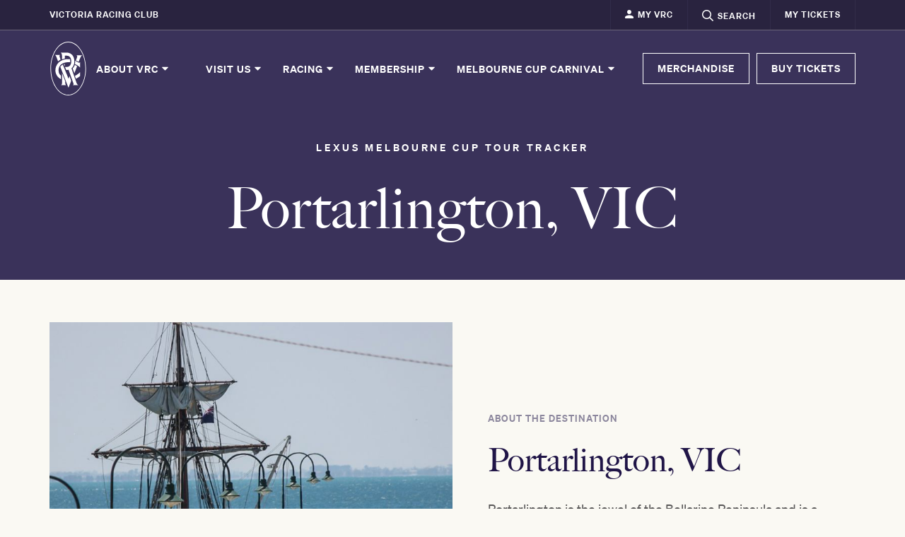

--- FILE ---
content_type: text/html; charset=utf-8
request_url: https://www.vrc.com.au/melbourne-cup-carnival/relive-past-carnivals/melbourne-cup-carnival-2022/lexus-melbourne-cup-tour/portarlington-vic/
body_size: 10206
content:
<!DOCTYPE html>
<html lang="en">
<head>
        <!-- Google Tag Manager -->
        <script>
            (function (w, d, s, l, i) {
                w[l] = w[l] || []; w[l].push({
                    'gtm.start':
                        new Date().getTime(), event: 'gtm.js'
                }); var f = d.getElementsByTagName(s)[0],
                    j = d.createElement(s), dl = l != 'dataLayer' ? '&l=' + l : ''; j.async = true; j.src =
                        'https://www.googletagmanager.com/gtm.js?id=' + i + dl; f.parentNode.insertBefore(j, f);
            })(window, document, 'script', 'dataLayer', 'GTM-NS8QHSR');</script>
        <!-- End Google Tag Manager -->
    <meta charset="utf-8">
    <meta name="format-detection" content="telephone=no">
    <meta name="viewport" content="width=device-width, initial-scale=1, maximum-scale=1.0, user-scalable=0, shrink-to-fit=no, viewport-fit=cover">



    <title>Portarlington | Lexus Melbourne Cup Tour</title>

    <meta name="description" content="The 18-carat gold Lexus Melbourne Cup trophy visits various destinations in an effort to unite communities in events to raise funds for local causes." />


<!-- Open Graph tags -->
<meta property="og:site_name" content="">
    <meta property="og:title" content="Portarlington, VIC" />

    <meta property="og:description" content="The 18-carat gold Lexus Melbourne Cup trophy visits various destinations in an effort to unite communities in events to raise funds for local causes." />

<meta name="twitter:card" content="summary_large_image">


<meta property="og:type" content="" />
<meta property="og:url" content="https://www.vrc.com.au/melbourne-cup-carnival/relive-past-carnivals/melbourne-cup-carnival-2022/lexus-melbourne-cup-tour/portarlington-vic/" />


    <link rel="canonical" href="https://www.vrc.com.au/melbourne-cup-carnival/relive-past-carnivals/melbourne-cup-carnival-2022/lexus-melbourne-cup-tour/portarlington-vic/" />

    <link rel="icon" href="/images/favicon.png?v=2">
    <!--[if IE]>
        <link rel="shortcut icon" href="/images/favicon.ico?v=2">
    <![endif]-->
    <!-- Project CSS -->
        <link id="bundle-style" rel="stylesheet" href="/build/vrc.css?v=638955757980000000">

    <script>
        !function (e, t, n, c, i, a, s) {
            i = i || 'EcalWidget', e.EcalWidgetObject = i, e[i] = e[i] || function () {
                (e[i].q = e[i].q ||
                    []).push(arguments)
            }, a = t.createElement(n), s = t.getElementsByTagName(n)[0], e[i].u = c, a.async = 1, a.src = c, s.parentNode.insertBefore(a, s)
        }
            (window, document, 'script', '//sync.ecal.com/button/v1/main.js' + '?t=' + Date.now());
        window.addEventListener('load', function () {
            window.EcalWidget('boot', {
                apiKey:
                    '1b211c2bc2f8ae6793b6451d303b950e59800f250338b'
            });
        })
    </script>

</head>
<body class="vrc-site vrcstandardpage banner-color banner-color--purple-dark banner-color--flip ">

        <!-- Google Tag Manager (noscript) -->
        <noscript>
            <iframe src="https://www.googletagmanager.com/ns.html?id=GTM-NS8QHSR"
                    height="0" width="0" style="display:none;visibility:hidden"></iframe>
        </noscript>
        <!-- End Google Tag Manager (noscript) -->

    

<header class="header">
    <div class="header__mobile-wrap">
        <div class="header__mobile-inner container">
            <button class="mobile-menu-toggle unbutton" type="button">
                <svg class="icon icon-empty-hamburger"><use xlink:href="#empty-hamburger"></use></svg>
                <svg class="icon icon-cross"><use xlink:href="#cross"></use></svg>
            </button>

            <a class="header__mobile-logo" href="/">
                <svg class="icon icon-vrc-logo"><use xlink:href="#vrc-logo"></use></svg>
            </a>

            <button class="header__mobile-search unbutton" data-modal="search-modal">
                <svg class="icon  icon-search"><use xlink:href="#search"></use></svg>
            </button>
        </div>
    </div>

    
    <div class="header__main-wrap">
        <div class="header__top">
            <div class="header__top-inner container">
                <div class="header__top-left button-underline">
                    <a href="#">Victoria Racing Club</a>
                </div>

                <div class="header__top-right">

                                    <a href="https://www.myvrc.com.au/login" class="header-top--neutral">
                                            <svg class="icon icon-person"><use xlink:href="#person"></use></svg>
                                        <span>My VRC</span>
                                    </a>
                                    <button id="header-search" class="header-search unbutton header-top--neutral" data-modal="search-modal" gtm-data-primarymenu="Search">
                                        <svg class="icon icon-search"><use xlink:href="#search"></use></svg>
                                        <span>Search</span>
                                    </button>
                                    <a href="/visit-us/my-tickets/" class="header-top--neutral">
                                        <span>My Tickets</span>
                                    </a>
                </div>
            </div>
        </div>
        <div class="header__bottom">
            <div class="container header__bottom-inner">
                <div class="header__bottom-left">
                    <a class="header__logo" href="/" gtm-data-primarymenu="Home">
                        <svg class="icon icon-vrc-logo"><use xlink:href="#vrc-logo"></use></svg>
                    </a>
                    <button class="header-nav unbutton" type="button" data-sub="1" gtm-data-primarymenu="About VRC">
                        About VRC
                        <svg class="icon icon-caret-down"><use xlink:href="#caret-down"></use></svg>
                    </button>
                </div>

                <div class="header__bottom-center">
                            <button class="header-nav unbutton" type="button" data-sub="2" gtm-data-primarymenu="Visit Us">
                                Visit Us
                                <svg class="icon icon-caret-down"><use xlink:href="#caret-down"></use></svg>
                            </button>
                            <button class="header-nav unbutton" type="button" data-sub="3" gtm-data-primarymenu="Racing">
                                Racing
                                <svg class="icon icon-caret-down"><use xlink:href="#caret-down"></use></svg>
                            </button>
                            <button class="header-nav unbutton" type="button" data-sub="4" gtm-data-primarymenu="Membership">
                                Membership
                                <svg class="icon icon-caret-down"><use xlink:href="#caret-down"></use></svg>
                            </button>
                            <button class="header-nav unbutton" type="button" data-sub="5" gtm-data-primarymenu="Melbourne Cup Carnival">
                                Melbourne Cup Carnival
                                <svg class="icon icon-caret-down"><use xlink:href="#caret-down"></use></svg>
                            </button>

                </div>

                <div class="header__bottom-right">
                        <a href="https://merchandise.vrc.com.au/" class="button button--grey" gtm-data-primarymenu="MERCHANDISE">MERCHANDISE</a>
                        <a href="/tickets/" class="button" target="" gtm-data-primarymenu="BUY TICKETS">BUY TICKETS</a>
                </div>
            </div>
        </div>
    </div>
    <div class="header__sub-wrap">
        <div class="header__sub-wrap-inner container">
            <div class="header__sub header__sub-mobile">
                        <button class="header-nav unbutton header__sub-fade" type="button" data-sub="1" gtm-data-primarymenu="About VRC">About VRC</button>
                        <button class="header-nav unbutton header__sub-fade" type="button" data-sub="2" gtm-data-primarymenu="Visit Us">Visit Us</button>
                        <button class="header-nav unbutton header__sub-fade" type="button" data-sub="3" gtm-data-primarymenu="Racing">Racing</button>
                        <button class="header-nav unbutton header__sub-fade" type="button" data-sub="4" gtm-data-primarymenu="Membership">Membership</button>
                        <button class="header-nav unbutton header__sub-fade" type="button" data-sub="5" gtm-data-primarymenu="Melbourne Cup Carnival">Melbourne Cup Carnival</button>


                    <a href="/tickets/" class="header__sub-tickets button button--white header__sub-fade" target="" gtm-data-primarymenu="BUY TICKETS">BUY TICKETS</a>

                    <a href="https://merchandise.vrc.com.au/" class="header__sub-tickets button button--white header__sub-fade" gtm-data-primarymenu="MERCHANDISE">MERCHANDISE</a>

                    <div class="js-user-type-select-mobile header__sub-user header__sub-fade">
                                <a class="header-user-type" href="https://www.myvrc.com.au/login">
                                        <svg class="icon icon-person"><use xlink:href="#person"></use></svg>
                                    <span>My VRC</span>
                                </a>
                                <a class="header-user-type" href="/visit-us/my-tickets/">
                                    <span>My Tickets</span>
                                </a>
                    </div>
            </div>

                    <div class="header__sub" data-sub="1">
                            <div class="header__sub-left">
                                <button class="header__sub-back unbutton" type="button"><svg class="icon icon-caret-left"><use xlink:href="#caret-left"></use></svg>Back</button>

                                    <a href="/about-vrc/our-vision-and-values/" gtm-data-secondarymenu="Our vision and values">Our vision and values</a>
                                    <a href="/about-vrc/vrc-board/" gtm-data-secondarymenu="VRC Board">VRC Board</a>
                                    <a href="/about-vrc/contact-us/" gtm-data-secondarymenu="Contact us">Contact us</a>
                            </div>
                            <div class="header__sub-right">
                                        <a href="/about-vrc/terms-and-conditions/" gtm-data-tertiarymenu="Terms and Conditions">Terms and Conditions</a>
                                        <a href="/about-vrc/annual-reports/" gtm-data-tertiarymenu="Annual Reports">Annual Reports</a>
                                        <a href="/about-vrc/careers/" gtm-data-tertiarymenu="Careers">Careers</a>
                                        <hr />
                                        <a href="/about-vrc/the-history-of-the-vrc/" gtm-data-tertiarymenu="The history of the VRC">The history of the VRC</a>
                                        <a href="/racing/chairman-secretary-and-ceo/" gtm-data-tertiarymenu="Chairman, Secretary and CEO">Chairman, Secretary and CEO</a>
                                        <a href="/racing/track-records-and-attendances/" gtm-data-tertiarymenu="Track records and attendances">Track records and attendances</a>
                                        <a href="/community/community-programs/" gtm-data-tertiarymenu="Community programs">Community programs</a>
                            </div>
                    </div>
                    <div class="header__sub" data-sub="2">
                            <div class="header__sub-left">
                                <button class="header__sub-back unbutton" type="button"><svg class="icon icon-caret-left"><use xlink:href="#caret-left"></use></svg>Back</button>

                                    <a href="/race-days-and-events/" gtm-data-secondarymenu="Race days and events">Race days and events</a>
                                    <a href="/visit-us/plan-your-visit/" gtm-data-secondarymenu="Plan your visit">Plan your visit</a>
                                    <a href="/visit-us/plan-your-visit/getting-to-flemington/" gtm-data-secondarymenu="Getting to Flemington">Getting to Flemington</a>
                                    <a href="/digital-map/" gtm-data-secondarymenu="Digital Map">Digital Map</a>
                            </div>
                            <div class="header__sub-right">
                                        <a href="/visit-us/plan-your-visit/what-to-wear/" gtm-data-tertiarymenu="What to wear">What to wear</a>
                                        <a href="/visit-us/plan-your-visit/download-the-flemington-app/" gtm-data-tertiarymenu="Download the Flemington app">Download the Flemington app</a>
                                        <a href="/visit-us/local-residents-event-information/" gtm-data-tertiarymenu="Local residents event information">Local residents event information</a>
                                        <a href="/visit-us/plan-your-visit/faqs/" gtm-data-tertiarymenu="FAQs">FAQs</a>
                                        <a href="/venue-hire/" gtm-data-tertiarymenu="Venue hire">Venue hire</a>
                            </div>
                    </div>
                    <div class="header__sub" data-sub="3">
                            <div class="header__sub-left">
                                <button class="header__sub-back unbutton" type="button"><svg class="icon icon-caret-left"><use xlink:href="#caret-left"></use></svg>Back</button>

                                    <a href="/race-days-and-events/" gtm-data-secondarymenu="Race days and events">Race days and events</a>
                                    <a href="/racing/flemington-summer-racing-2026/" gtm-data-secondarymenu="Flemington Summer Racing 2026">Flemington Summer Racing 2026</a>
                                    <a href="/inside-run/" gtm-data-secondarymenu="Inside Run">Inside Run</a>
                                    <a href="/jump-outs/" gtm-data-secondarymenu="Jump Outs">Jump Outs</a>
                                    <a href="/latest-news/" gtm-data-secondarymenu="Latest news">Latest news</a>
                            </div>
                            <div class="header__sub-right">
                                        <a href="/track-and-weather-conditions/" gtm-data-tertiarymenu="Track and weather conditions">Track and weather conditions</a>
                                        <a href="/video-news/" gtm-data-tertiarymenu="Video news">Video news</a>
                                        <a href="/racing/vrc-punters-club/" gtm-data-tertiarymenu="VRC Punters Club">VRC Punters Club</a>
                                            <a href="/inside-run/" gtm-data-tertiarymenu="Official Race Guide">Official Race Guide</a>
                                        <a href="/racing/owner-information/" gtm-data-tertiarymenu="Owner information">Owner information</a>
                                        <a href="/racing/flemington-race-day-pass/" gtm-data-tertiarymenu="Flemington Race Day Pass">Flemington Race Day Pass</a>
                                        <a href="/racing/lexus-melbourne-cup-golden-ticket-entry/" gtm-data-tertiarymenu="Lexus Melbourne Cup Golden Ticket Entry">Lexus Melbourne Cup Golden Ticket Entry</a>
                                        <a href="/racing/melbourne-cup-winners-honour-roll/" gtm-data-tertiarymenu="Melbourne Cup Winners Honour Roll">Melbourne Cup Winners Honour Roll</a>
                                        <a href="/fashions-on-the-field/" gtm-data-tertiarymenu="Fashions on the Field">Fashions on the Field</a>
                                        <a href="/racing/group-1-honour-board/" gtm-data-tertiarymenu="Group 1 Honour Board">Group 1 Honour Board</a>
                                        <a href="/racing/flemington-trainers/" gtm-data-tertiarymenu="Flemington trainers">Flemington trainers</a>
                                        <a href="/racing/race-programs-and-conditions/" gtm-data-tertiarymenu="Race programs and conditions">Race programs and conditions</a>
                                        <a href="/racing/about-world-pool/" gtm-data-tertiarymenu="About World Pool">About World Pool</a>
                                        <a href="/racing/equine-welfare-bulletin/" gtm-data-tertiarymenu="Equine Welfare Bulletin">Equine Welfare Bulletin</a>
                            </div>
                    </div>
                    <div class="header__sub" data-sub="4">
                            <div class="header__sub-left">
                                <button class="header__sub-back unbutton" type="button"><svg class="icon icon-caret-left"><use xlink:href="#caret-left"></use></svg>Back</button>

                                    <a href="/membership/renew-my-membership/" gtm-data-secondarymenu="Renew my membership">Renew my membership</a>
                                    <a href="/membership/refer-a-new-member/" gtm-data-secondarymenu="Refer a new member">Refer a new member</a>
                                    <a href="/membership/become-a-member/" gtm-data-secondarymenu="Become a member">Become a member</a>
                                    <a href="/membership/membership-login/" gtm-data-secondarymenu="Membership Login">Membership Login</a>
                            </div>
                            <div class="header__sub-right">
                                        <a href="/membership/vrc-members-hub/" gtm-data-tertiarymenu="VRC Members Hub">VRC Members Hub</a>
                                        <a href="/membership/vrc-member-events/" gtm-data-tertiarymenu="VRC Member Events">VRC Member Events</a>
                                        <a href="/membership/annual-general-meeting/" gtm-data-tertiarymenu="Annual General Meeting">Annual General Meeting</a>
                                        <a href="/membership/optional-membership-products/" gtm-data-tertiarymenu="Optional Membership products">Optional Membership products</a>
                                        <a href="/visit-us/plan-your-visit/what-to-wear/" gtm-data-tertiarymenu="What to wear">What to wear</a>
                                        <a href="/membership/reciprocal-privileges/" gtm-data-tertiarymenu="Reciprocal privileges">Reciprocal privileges</a>
                                        <a href="/membership/membership-faqs/" gtm-data-tertiarymenu="Membership FAQs">Membership FAQs</a>
                                        <a href="/membership/vrc-full-membership-cap/" gtm-data-tertiarymenu="VRC Full Membership Cap">VRC Full Membership Cap</a>
                                        <a href="/membership/member-publications/" gtm-data-tertiarymenu="Member publications">Member publications</a>
                                        <a href="/membership/member-advisory-group/" gtm-data-tertiarymenu="Member Advisory Group">Member Advisory Group</a>
                            </div>
                    </div>
                    <div class="header__sub" data-sub="5">
                            <div class="header__sub-left">
                                <button class="header__sub-back unbutton" type="button"><svg class="icon icon-caret-left"><use xlink:href="#caret-left"></use></svg>Back</button>

                                    <a href="/melbourne-cup-carnival/melbourne-cup-carnival-2026/" gtm-data-secondarymenu="Melbourne Cup Carnival 2026">Melbourne Cup Carnival 2026</a>
                                    <a href="/melbourne-cup-carnival/melbourne-cup-carnival-2026/lexus-melbourne-cup-tour-2026/" gtm-data-secondarymenu="Lexus Melbourne Cup Tour 2026">Lexus Melbourne Cup Tour 2026</a>
                                    <a href="/fashions-on-the-field/" gtm-data-secondarymenu="Fashions on the Field">Fashions on the Field</a>
                                    <a href="/melbourne-cup-carnival/relive-past-carnivals/" gtm-data-secondarymenu="Relive Past Carnivals">Relive Past Carnivals</a>
                            </div>
                            <div class="header__sub-right">
                                            <a href="/race-days-and-events/2026-2027/howden-victoria-derby-day/" gtm-data-tertiarymenu="Howden Victoria Derby Day 2026">Howden Victoria Derby Day 2026</a>
                                            <a href="/race-days-and-events/2026-2027/lexus-melbourne-cup-day/" gtm-data-tertiarymenu="Lexus Melbourne Cup Day 2026">Lexus Melbourne Cup Day 2026</a>
                                            <a href="/race-days-and-events/2026-2027/crown-oaks-day/" gtm-data-tertiarymenu="Crown Oaks Day 2026">Crown Oaks Day 2026</a>
                                            <a href="/race-days-and-events/2026-2027/tab-champions-stakes-day/" gtm-data-tertiarymenu="TAB Champions Stakes Day 2026">TAB Champions Stakes Day 2026</a>
                            </div>
                    </div>

        </div>
    </div>




    <div class="header__goldbar"></div>
</header>


<div id="search-modal" class="modal  fullwidth-modal fullwidth-modal--search" aria-hidden="true">
    <div class="modal__inner" tabindex="-1" data-modal-close>
        <div class="modal__wrap" role="dialog" aria-modal="true" aria-label="Search">
            <div class="modal__content">
                <div class="modal__body">
                    <div class="fullwidth-modal__search-head container">
                        <a class="header__mobile-logo" href="/">
                            <svg class="icon icon-vrc-logo"><use xlink:href="#vrc-logo"></use></svg>
                        </a>
                    </div>

                    <button class="fullwidth-modal__close unbutton" aria-label="Close modal" data-modal-close>
                        <svg class="icon icon-cross"><use xlink:href="#cross"></use></svg>
                    </button>

                    <div class="fullwidth-modal__search-body container">
                        <form method="get" action="/search/">
                            <input type="text" name="searchQuery" autocomplete="off" placeholder="Start typing">
                            <label>
                                <input class="button" type="submit" value="Search">
                                <svg class="icon  icon-search"><use xlink:href="#search"></use></svg>
                            </label>
                        </form>
                    </div>
                </div>
            </div>
        </div>
    </div>
</div>
<div id="login-modal" class="modal  login-modal" aria-hidden="true">
    <div class="modal__inner" tabindex="-1" data-modal-close>
        <div class="container  container--narrow">
            <div class="login-modal  login-modal--page">
                <div class="login-modal__container">

                    <div class="login-modal__alert">
                        Log in as a VRC member to access member content
                    </div>
                    <div class="login-modal__body">
                        <div class="login-modal__form">
                            <h2 class="heading-4">Member Login</h2>
                            <span class="login-modal__success  intro-text">You are now logged in</span>
                            <form id="login-modal-form" method="get" action="/search-page/">
                                <div class="login-modal__form-email">
                                    <label for="login-email">Email address</label>
                                    <input type="text" name="login-email" id="login-email" autocomplete="off">
                                    <span class="login-modal__error">Please provide a valid email address</span>
                                </div>

                                <div class="login-modal__form-member">
                                    <label for="login-member">Member number</label>
                                    <input type="text" name="login-member" id="login-member" autocomplete="off">
                                    <span class="login-modal__error"></span>

                                    <a>Don't know your member number?</a>
                                </div>

                                <input class="button" type="submit" value="LOG IN">
                            </form>                        
                        </div>

                        <div class="login-modal__members">
                            <svg class="icon  icon-vrc-crest"><use xlink:href="#vrc-crest"></use></svg>
                            <div class="login-modal__members-text">
                                Interested in becoming a member of the Victoria Racing Club?
                            </div>
                            <a class="button  button--outline  login-modal__members-butt">
                                ENQUIRE
                            </a>
                        </div>
                    </div>
                </div>
            </div>
        </div>
    </div>
</div>

    <div id="content" class="content">
        


        




<div class="banner banner--color">
    <div class="container">
        <div class="banner__inner">
            <div class="banner__title">
                    <div class="banner__small-title">
                        LEXUS MELBOURNE CUP TOUR TRACKER
                    </div>
                <h1 class="banner__large-title">
                    <span class="mobile">Portarlington, VIC</span>
                    <span class="desktop">Portarlington, VIC</span>
                </h1>
            </div>
        </div>
    </div>
</div>




            <section >
                <div class="bs-container">
                            <div class="bs-row">







    <div class=" container viewport-check  ">
        <div class="panel  ">
            <div class="panel__image">
                <picture>
                    <img srcset="https://vrc-prod-cdn-cxdkhbhwgvh3e0g5.z01.azurefd.net/media/qz3no1rt/2014-pmf_2014-5451-243-2.jpg?width=800&amp;height=695&amp;format=jpg&amp;quality=80&amp;v=1d89d0ad7e061f0" alt="Portarlington, VIC" />
                </picture>
            </div>

            <div class="panel__body">
                    <div class="panel_sub">ABOUT THE DESTINATION</div>

                    <h3 class="panel__title heading-2">Portarlington, VIC</h3>

                    <div class="panel__desc">
                        <p>Portarlington is the jewel of the Bellarine Peninsula and is a fantastic place to live and holiday and enjoy wonderful cuisine's, wineries, cafes and restaurants.</p>
                    </div>

            </div>
        </div>
    </div>




                            </div>
                            <div class="bs-row">

    <div class="rte container  container--narrow viewport-check">
        <h3 style="text-align: center;">Moments from Portartlington, VIC</h3>
    </div>
                            </div>
                            <div class="bs-row">

  <div class="container">
        <div class="video-wrapper">
            <iframe src="https://player.vimeo.com/video/760164866?h=392f33c9b1&amp;app_id=122963" width="360" height="203" frameborder="0" allow="autoplay; fullscreen; picture-in-picture" allowfullscreen title="Lexus Melbourne Cup Portarlington"></iframe>
        </div>
  </div>
                            </div>
                            <div class="bs-row">

<div class="panel-2col container panel-2col--right  ">
    <div class="panel-2col__image">
        <div class="panel-2col__image-inner">
                <img srcset="https://vrc-prod-cdn-cxdkhbhwgvh3e0g5.z01.azurefd.net/media/x3dpkp5p/pmf2020-1028-387.jpg?width=800&amp;format=jpg&amp;quality=80&amp;v=1d89d0ad5d1f450" alt="" />
        </div>
    </div>

    <div class="panel-2col__info">
        <div class="panel-2col__small-text"></div>

        <h2>Event details</h2>

        <div class="panel-2col__text"><p>The Cup Tour starts the morning at Harbour Esplanade, Docklands, before making way to the Bellarine Peninsula via Ferry from the dock. The Cup will arrive at the Grand Hotel for an event just after lunchtime, where there will be a grazing lunch, photo opportunities and a Q&amp;A session with VRC ambassadors Greg Miles &amp; Danny O'Brien. In the afternoon, the Cup will travel to Portarlington Primary School before heading to The Portarlington Golf Club for an evening event.</p></div>

    </div>
</div>
                            </div>
                            <div class="bs-row">







        <div class=" container container--narrow viewport-check  ">
                            <article class="card">
                                

<div class="card__bg card__bg--has-gradient">

    <div class="card__image-outer">
        <div class="card__image" style="background-image: url(https://vrc-prod-cdn-cxdkhbhwgvh3e0g5.z01.azurefd.net/media/ywggy5cz/horse-float-finance.jpg?width=760&amp;height=468&amp;format=jpg&amp;quality=80&amp;v=1d7eac083b2c2f0);" alt="NEXT DESTINATION"></div>

    </div>
</div>

<div class="card__body">
        <h4 class="card__title">NEXT DESTINATION</h4>

<h4>Yea, VIC</h4>
<p><strong>Thursday 6 October</strong></p>
        <a class="card__cta button-tertiary" href="/melbourne-cup-carnival/relive-past-carnivals/melbourne-cup-carnival-2022/lexus-melbourne-cup-tour/yea-vic/" target="" gtm-data-card-landscape="NEXT DESTINATION">
            FIND OUT MORE
        </a>
</div>

                            </article>
        </div>




                            </div>
                            <div class="bs-row">







    <div class="breakout container">
        <div class="breakout__subtitle"></div>

        <div class="breakout__text heading-2">
            <p>Back to <a href="/melbourne-cup-carnival/relive-past-carnivals/melbourne-cup-carnival-2022/lexus-melbourne-cup-tour/" title="Lexus Melbourne Cup Tour">Lexus Melbourne Cup Tour</a> page</p>
        </div>

    </div>





                            </div>
                </div>
            </section>


    </div>

    
<div id="login-modal" class="modal  login-modal" aria-hidden="true">
	<div class="modal__inner" tabindex="-1" data-modal-close>
		<div class="modal__wrap" role="dialog" aria-modal="true" aria-labelledby="login-modal-title">
			<div class="modal__content">
				<div class="modal__body">
					<div class="login-modal__container">
						<div class="login-modal__head">
							<div class="login-modal__head-text">
                				Log in as a VRC member to access member content
							</div>
						</div>
						<div class="login-modal__body">
							<div class="login-modal__form">
								<h2 class="heading-4">Member login</h2>

								<span class="login-modal__success  intro-text">You are now logged in</span>

								

<form action="/melbourne-cup-carnival/relive-past-carnivals/melbourne-cup-carnival-2022/lexus-melbourne-cup-tour/portarlington-vic/" enctype="multipart/form-data" id="formb07f9073727d48d5bcdcb7c2e4878408" method="post"><input id="loginModel_RedirectUrl" name="loginModel.RedirectUrl" type="hidden" value="https://www.vrc.com.au/melbourne-cup-carnival/relive-past-carnivals/melbourne-cup-carnival-2022/lexus-melbourne-cup-tour/portarlington-vic/" />        <div class="login-modal__form-email">
            <label for="loginModel_Username">Email address</label>
            <input data-val="true" data-val-required="The User name field is required." id="loginModel_Username" name="loginModel.Username" type="text" value="" />
            <span class="field-validation-valid" data-valmsg-for="loginModel.Username" data-valmsg-replace="false">Email address is required</span>

        </div>
        <div class="login-modal__form-member">
            <label for="loginModel_Password">Member number</label>
            <input data-val="true" data-val-length="The field Password must be a string with a maximum length of 256." data-val-length-max="256" data-val-required="The Password field is required." id="loginModel_Password" maxlength="256" name="loginModel.Password" type="password" />
            <span class="field-validation-valid" data-valmsg-for="loginModel.Password" data-valmsg-replace="false">Member number is required</span>
        </div>
        <input class="button login-modal__button" type="submit" value="LOG IN">
<input name="__RequestVerificationToken" type="hidden" value="CfDJ8I8joR0vGV5BsTujMpVWknFiX91t2pC-yFdbyuqVsABkKccJIdD1ZgAy4c83_jj4wSmVIO8pwf40xrtbUqkUgXzonIw4LK_RHKtMvggKNXFr-3iNGWsq1sEOOBbJdZVYls4AJWVd8_0_nu9mUf8AeGk" /><input name="ufprt" type="hidden" value="CfDJ8I8joR0vGV5BsTujMpVWknHVUgnsyn38rPnRzBgeubzW0BACR3eguywO8M-IaIMD5Mmk_OcBeYA2Ey-a4YwON3QNwT6zcjjz1AkHGOWubZyexe1Z_QkZfCwKeBMap4HXrWhha6FXGObBwrD3FV8TTaI" /></form>
							</div>
							<div class="login-modal__members">
								<svg class="icon  icon-vrc-crest"><use xlink:href="#vrc-crest"></use></svg>

							</div>
						</div>
					</div>
				</div>
			</div>
		</div>
	</div>
</div>


    
<footer class="footer  viewport-check">
    <div class="footer__main">
        <div class="container footer__main-wrap">
            <div class="footer__bg"><svg class="icon icon-vrc-logo"><use xlink:href="#vrc-logo"></use></svg></div>

            <div class="footer__top">

                
		<div class="footer__principal">
			<h5 class="footer__heading">PRINCIPAL PARTNER</h5>
			<div class="footer__principal-logo">
				<a class="footer__partner" href="https://www.lexus.com.au" target="_blank">
					<img src="https://vrc-prod-cdn-cxdkhbhwgvh3e0g5.z01.azurefd.net/media/g2ub034n/lexus-logo.png?quality=100&amp;v=1d9cad708ccf710"
					alt="Lexus Australia logo">
				</a>
			</div>
		</div>
		<div class="footer__major">
			<h5 class="footer__heading">MAJOR PARTNERS</h5>
			<div class="footer__partners">
							<a class="footer__partner" href="https://www.crownmelbourne.com.au/" target="_blank">
								<img src="https://vrc-prod-cdn-cxdkhbhwgvh3e0g5.z01.azurefd.net/media/dl0c1zhs/147489-vrc-official-partners-website-tiles-2024-cs-crown-200x200px.png?width=160&amp;quality=100&amp;v=1dafee8793b05f0" alt="">
							</a>
							<a class="footer__partner" href="https://www.howdengroup.com/au-en">
								<img src="https://vrc-prod-cdn-cxdkhbhwgvh3e0g5.z01.azurefd.net/media/gvubozmf/howden_corporate_logo_rev.png?width=160&amp;quality=100&amp;v=1dc22f51fdab0f0" alt="">
							</a>
							<a class="footer__partner" href="https://www.kirinichiban.com.au/" target="_blank">
								<img src="https://vrc-prod-cdn-cxdkhbhwgvh3e0g5.z01.azurefd.net/media/h3npxa5k/kirin-ichiban-logo-180x180px-72ppi.png?width=160&amp;quality=100&amp;v=1dc02bb66160010" alt="Kirin Ichiban">
							</a>
							<a class="footer__partner" href="https://www.tab.com.au/">
								<img src="https://vrc-prod-cdn-cxdkhbhwgvh3e0g5.z01.azurefd.net/media/vjhhrpcy/tab-logo.png?width=160&amp;quality=100&amp;v=1d9cad708f629f0" alt="">
							</a>
			</div>
		</div>


                

    <div class="footer__social">
        <h5 class="footer__heading">FOLLOW</h5>
        <div class="footer__social-links">
                <a href="https://www.linkedin.com/company/victoria-racing-club/" target="_blank" aria-label="LinkedIn" data-gtm-social-profile-link="footer-linkedin">
                    <svg class="icon  icon-linkedin"><use xlink:href="#linkedin"></use></svg>
                </a>

                <a href="https://www.facebook.com/FlemingtonVRC" target="_blank" aria-label="Facebook" data-gtm-social-profile-link="footer-facebook">
                    <svg class="icon  icon-facebook"><use xlink:href="#facebook"></use></svg>
                </a>

                <a href="https://twitter.com/FlemingtonVRC" target="_blank" aria-label="Twitter" data-gtm-social-profile-link="footer-twitter">
                    <svg class="icon  icon-twitter-x"><use xlink:href="#twitter-x"></use></svg>
                </a>

                <a href="https://www.instagram.com/flemingtonvrc/" target="_blank" aria-label="Instagram" data-gtm-social-profile-link="footer-instagram">
                    <svg class="icon  icon-instagram"><use xlink:href="#instagram"></use></svg>
                </a>


                <a href="https://www.tiktok.com/@victoriaracingclub" target="_blank" aria-label="TikTok" data-gtm-social-profile-link="footer-tiktok">
                    <svg class="icon  icon-tiktok"><use xlink:href="#tiktok"></use></svg>
                </a>
        </div>
    </div>


            </div>

                <div class="footer__menus">
                            <div class="footer__menu">
                                <button class="footer__menu-title unbutton" type="button">
                                    <span>ABOUT VRC</span>

                                    <div class="footer__menu-icons">
                                        <svg class="icon  icon-plus"><use xlink:href="#plus"></use></svg>
                                        <svg class="icon  icon-minus"><use xlink:href="#minus"></use></svg>
                                    </div>
                                </button>
                                    <div class="footer__menu-content">
                                            <a href="/about-vrc/privacy-policy/">Privacy Policy</a>
                                            <a href="/about-vrc/terms-and-conditions/">Terms and Conditions</a>
                                            <a href="/about-vrc/copyright/">Copyright</a>
                                            <a href="/about-vrc/contact-us/">Contact us</a>

                                    </div>
                            </div>
                            <div class="footer__menu">
                                <button class="footer__menu-title unbutton" type="button">
                                    <span>ON COURSE</span>

                                    <div class="footer__menu-icons">
                                        <svg class="icon  icon-plus"><use xlink:href="#plus"></use></svg>
                                        <svg class="icon  icon-minus"><use xlink:href="#minus"></use></svg>
                                    </div>
                                </button>
                                    <div class="footer__menu-content">
                                            <a href="/on-course/headquarters-tavern/">Headquarters Tavern</a>
                                            <a href="/on-course/historical-features/">Historical features</a>
                                            <a href="/on-course/flemington-shop/">Flemington Shop</a>
                                            <a href="/racing/flemington-trainers/">Flemington trainers</a>

                                    </div>
                            </div>
                            <div class="footer__menu">
                                <button class="footer__menu-title unbutton" type="button">
                                    <span>COMMUNITY</span>

                                    <div class="footer__menu-icons">
                                        <svg class="icon  icon-plus"><use xlink:href="#plus"></use></svg>
                                        <svg class="icon  icon-minus"><use xlink:href="#minus"></use></svg>
                                    </div>
                                </button>
                                    <div class="footer__menu-content">
                                            <a href="/community/community-programs/">Community programs</a>
                                            <a href="/community/sustainability/">Sustainability</a>
                                            <a href="/about-vrc/world-horse-racing/">World Horse Racing</a>
                                            <a href="/community/living-legends/">Living Legends</a>
                                            <a href="/about-vrc/chinese/">&#x58A8;&#x5C14;&#x672C;&#x676F;&#x8D5B;&#x9A6C;&#x5609;&#x5E74;&#x534E;</a>
                                            <a href="/about-vrc/japanese/">&#x30E1;&#x30EB;&#x30DC;&#x30EB;&#x30F3;&#x30AB;&#x30C3;&#x30D7;&#x30FB;&#x30AB;&#x30FC;&#x30CB;&#x30D0;&#x30EB;</a>

                                    </div>
                            </div>
                            <div class="footer__menu">
                                <button class="footer__menu-title unbutton" type="button">
                                    <span>MEDIA &amp; SPONSORS</span>

                                    <div class="footer__menu-icons">
                                        <svg class="icon  icon-plus"><use xlink:href="#plus"></use></svg>
                                        <svg class="icon  icon-minus"><use xlink:href="#minus"></use></svg>
                                    </div>
                                </button>
                                    <div class="footer__menu-content">
                                            <a href="/media-sponsors/media-accreditation/">Media Accreditation</a>
                                            <a href="/media-sponsors/media-enquiries/">Media Enquiries</a>
                                            <a href="/media-sponsors/sponsorship-and-advertising/">Sponsorship and advertising</a>
                                            <a href="/media-sponsors/our-partners/">Our partners</a>

                                    </div>
                            </div>
                </div>
                <div class="footer__logos">

                                <span>
                                    <img src="https://vrc-prod-cdn-cxdkhbhwgvh3e0g5.z01.azurefd.net/media/vezgqfrl/vrc-logo.png?width=260&amp;quality=100&amp;v=1d80d4617e3b360" alt="Victoria Racing Club logo">
                                </span>
                </div>

            <div class="footer__bottom">
                <div class="footer__heritage">
                    <p>The Victoria Racing Club acknowledges the Traditional Owners of the land on which it is based, the Wurundjeri Woi Wurrung people of the Kulin nation, and pay our respects to Elders past, present and emerging.</p>
                </div>

                <div class="footer__monkii">
                    <a href="/privacy-policy/">Privacy Notice</a>
                </div>
            </div>
        </div>
    </div>
</footer>



    

    <!-- Project JS -->
        <script src="/build/vrc.js?v=638955757980000000"></script>

    

    <script>
        window.userLoggedIn = 'False';
    </script>
</body>

</html>


--- FILE ---
content_type: text/html; charset=UTF-8
request_url: https://player.vimeo.com/video/760164866?h=392f33c9b1&app_id=122963
body_size: 6709
content:
<!DOCTYPE html>
<html lang="en">
<head>
  <meta charset="utf-8">
  <meta name="viewport" content="width=device-width,initial-scale=1,user-scalable=yes">
  
  <link rel="canonical" href="https://player.vimeo.com/video/760164866">
  <meta name="googlebot" content="noindex,indexifembedded">
  
  
  <title>Lexus Melbourne Cup Portarlington on Vimeo</title>
  <style>
      body, html, .player, .fallback {
          overflow: hidden;
          width: 100%;
          height: 100%;
          margin: 0;
          padding: 0;
      }
      .fallback {
          
              background-color: transparent;
          
      }
      .player.loading { opacity: 0; }
      .fallback iframe {
          position: fixed;
          left: 0;
          top: 0;
          width: 100%;
          height: 100%;
      }
  </style>
  <link rel="modulepreload" href="https://f.vimeocdn.com/p/4.46.25/js/player.module.js" crossorigin="anonymous">
  <link rel="modulepreload" href="https://f.vimeocdn.com/p/4.46.25/js/vendor.module.js" crossorigin="anonymous">
  <link rel="preload" href="https://f.vimeocdn.com/p/4.46.25/css/player.css" as="style">
</head>

<body>


<div class="vp-placeholder">
    <style>
        .vp-placeholder,
        .vp-placeholder-thumb,
        .vp-placeholder-thumb::before,
        .vp-placeholder-thumb::after {
            position: absolute;
            top: 0;
            bottom: 0;
            left: 0;
            right: 0;
        }
        .vp-placeholder {
            visibility: hidden;
            width: 100%;
            max-height: 100%;
            height: calc(1080 / 1920 * 100vw);
            max-width: calc(1920 / 1080 * 100vh);
            margin: auto;
        }
        .vp-placeholder-carousel {
            display: none;
            background-color: #000;
            position: absolute;
            left: 0;
            right: 0;
            bottom: -60px;
            height: 60px;
        }
    </style>

    

    
        <style>
            .vp-placeholder-thumb {
                overflow: hidden;
                width: 100%;
                max-height: 100%;
                margin: auto;
            }
            .vp-placeholder-thumb::before,
            .vp-placeholder-thumb::after {
                content: "";
                display: block;
                filter: blur(7px);
                margin: 0;
                background: url(https://i.vimeocdn.com/video/1526680984-bbb8615fbe5eba9f347af9e7ca05bd30716163f40f5f8b3abb54ec6f9018f33a-d?mw=80&q=85) 50% 50% / contain no-repeat;
            }
            .vp-placeholder-thumb::before {
                 
                margin: -30px;
            }
        </style>
    

    <div class="vp-placeholder-thumb"></div>
    <div class="vp-placeholder-carousel"></div>
    <script>function placeholderInit(t,h,d,s,n,o){var i=t.querySelector(".vp-placeholder"),v=t.querySelector(".vp-placeholder-thumb");if(h){var p=function(){try{return window.self!==window.top}catch(a){return!0}}(),w=200,y=415,r=60;if(!p&&window.innerWidth>=w&&window.innerWidth<y){i.style.bottom=r+"px",i.style.maxHeight="calc(100vh - "+r+"px)",i.style.maxWidth="calc("+n+" / "+o+" * (100vh - "+r+"px))";var f=t.querySelector(".vp-placeholder-carousel");f.style.display="block"}}if(d){var e=new Image;e.onload=function(){var a=n/o,c=e.width/e.height;if(c<=.95*a||c>=1.05*a){var l=i.getBoundingClientRect(),g=l.right-l.left,b=l.bottom-l.top,m=window.innerWidth/g*100,x=window.innerHeight/b*100;v.style.height="calc("+e.height+" / "+e.width+" * "+m+"vw)",v.style.maxWidth="calc("+e.width+" / "+e.height+" * "+x+"vh)"}i.style.visibility="visible"},e.src=s}else i.style.visibility="visible"}
</script>
    <script>placeholderInit(document,  false ,  true , "https://i.vimeocdn.com/video/1526680984-bbb8615fbe5eba9f347af9e7ca05bd30716163f40f5f8b3abb54ec6f9018f33a-d?mw=80\u0026q=85",  1920 ,  1080 );</script>
</div>

<div id="player" class="player"></div>
<script>window.playerConfig = {"cdn_url":"https://f.vimeocdn.com","vimeo_api_url":"api.vimeo.com","request":{"files":{"dash":{"cdns":{"akfire_interconnect_quic":{"avc_url":"https://vod-adaptive-ak.vimeocdn.com/exp=1768096107~acl=%2F5dc16115-949e-485a-a043-4e108548a322%2Fpsid%3D2624123b11f2c310b34e8e86a81f7f4346bedce5476fe3e33bc14501db0e6075%2F%2A~hmac=8dc0a1df429dfd26ada846fc7bf193ac0be980982b0f3462cf7fce131a8c27d4/5dc16115-949e-485a-a043-4e108548a322/psid=2624123b11f2c310b34e8e86a81f7f4346bedce5476fe3e33bc14501db0e6075/v2/playlist/av/primary/prot/cXNyPTE/playlist.json?omit=av1-hevc\u0026pathsig=8c953e4f~atgQphYdR-8POFZMH0tPYIc_F-PBrbf5FbLy-g-9GOo\u0026qsr=1\u0026r=dXM%3D\u0026rh=ikJtJ","origin":"gcs","url":"https://vod-adaptive-ak.vimeocdn.com/exp=1768096107~acl=%2F5dc16115-949e-485a-a043-4e108548a322%2Fpsid%3D2624123b11f2c310b34e8e86a81f7f4346bedce5476fe3e33bc14501db0e6075%2F%2A~hmac=8dc0a1df429dfd26ada846fc7bf193ac0be980982b0f3462cf7fce131a8c27d4/5dc16115-949e-485a-a043-4e108548a322/psid=2624123b11f2c310b34e8e86a81f7f4346bedce5476fe3e33bc14501db0e6075/v2/playlist/av/primary/prot/cXNyPTE/playlist.json?pathsig=8c953e4f~atgQphYdR-8POFZMH0tPYIc_F-PBrbf5FbLy-g-9GOo\u0026qsr=1\u0026r=dXM%3D\u0026rh=ikJtJ"},"fastly_skyfire":{"avc_url":"https://skyfire.vimeocdn.com/1768096107-0xed44e800440563f70908a907bf6335786cf0a95c/5dc16115-949e-485a-a043-4e108548a322/psid=2624123b11f2c310b34e8e86a81f7f4346bedce5476fe3e33bc14501db0e6075/v2/playlist/av/primary/prot/cXNyPTE/playlist.json?omit=av1-hevc\u0026pathsig=8c953e4f~atgQphYdR-8POFZMH0tPYIc_F-PBrbf5FbLy-g-9GOo\u0026qsr=1\u0026r=dXM%3D\u0026rh=ikJtJ","origin":"gcs","url":"https://skyfire.vimeocdn.com/1768096107-0xed44e800440563f70908a907bf6335786cf0a95c/5dc16115-949e-485a-a043-4e108548a322/psid=2624123b11f2c310b34e8e86a81f7f4346bedce5476fe3e33bc14501db0e6075/v2/playlist/av/primary/prot/cXNyPTE/playlist.json?pathsig=8c953e4f~atgQphYdR-8POFZMH0tPYIc_F-PBrbf5FbLy-g-9GOo\u0026qsr=1\u0026r=dXM%3D\u0026rh=ikJtJ"}},"default_cdn":"akfire_interconnect_quic","separate_av":true,"streams":[{"profile":"5ff7441f-4973-4241-8c2e-976ef4a572b0","id":"169267bb-1358-43c8-a3fc-bafd5ac9789a","fps":25,"quality":"1080p"},{"profile":"d0b41bac-2bf2-4310-8113-df764d486192","id":"6be8a9ba-44d6-4b09-860d-cef6244960e0","fps":25,"quality":"240p"},{"profile":"f3f6f5f0-2e6b-4e90-994e-842d1feeabc0","id":"8e4fbc84-b47d-4430-bd6a-e9cf632e33bb","fps":25,"quality":"720p"},{"profile":"c3347cdf-6c91-4ab3-8d56-737128e7a65f","id":"3173b602-b647-4721-8d7e-87dc374f749d","fps":25,"quality":"360p"},{"profile":"f9e4a5d7-8043-4af3-b231-641ca735a130","id":"40bbb432-b33c-47dd-b4ee-2ecf4f7047cb","fps":25,"quality":"540p"}],"streams_avc":[{"profile":"5ff7441f-4973-4241-8c2e-976ef4a572b0","id":"169267bb-1358-43c8-a3fc-bafd5ac9789a","fps":25,"quality":"1080p"},{"profile":"d0b41bac-2bf2-4310-8113-df764d486192","id":"6be8a9ba-44d6-4b09-860d-cef6244960e0","fps":25,"quality":"240p"},{"profile":"f3f6f5f0-2e6b-4e90-994e-842d1feeabc0","id":"8e4fbc84-b47d-4430-bd6a-e9cf632e33bb","fps":25,"quality":"720p"},{"profile":"c3347cdf-6c91-4ab3-8d56-737128e7a65f","id":"3173b602-b647-4721-8d7e-87dc374f749d","fps":25,"quality":"360p"},{"profile":"f9e4a5d7-8043-4af3-b231-641ca735a130","id":"40bbb432-b33c-47dd-b4ee-2ecf4f7047cb","fps":25,"quality":"540p"}]},"hls":{"captions":"https://vod-adaptive-ak.vimeocdn.com/exp=1768096107~acl=%2F5dc16115-949e-485a-a043-4e108548a322%2Fpsid%3D2624123b11f2c310b34e8e86a81f7f4346bedce5476fe3e33bc14501db0e6075%2F%2A~hmac=8dc0a1df429dfd26ada846fc7bf193ac0be980982b0f3462cf7fce131a8c27d4/5dc16115-949e-485a-a043-4e108548a322/psid=2624123b11f2c310b34e8e86a81f7f4346bedce5476fe3e33bc14501db0e6075/v2/playlist/av/primary/sub/47789805-c-en-x-autogen/prot/cXNyPTE/playlist.m3u8?ext-subs=1\u0026omit=opus\u0026pathsig=8c953e4f~p354OA3aN9bryevG87GTB5GlFMTO_v0-fsVhR4Gg1-U\u0026qsr=1\u0026r=dXM%3D\u0026rh=ikJtJ\u0026sf=fmp4","cdns":{"akfire_interconnect_quic":{"avc_url":"https://vod-adaptive-ak.vimeocdn.com/exp=1768096107~acl=%2F5dc16115-949e-485a-a043-4e108548a322%2Fpsid%3D2624123b11f2c310b34e8e86a81f7f4346bedce5476fe3e33bc14501db0e6075%2F%2A~hmac=8dc0a1df429dfd26ada846fc7bf193ac0be980982b0f3462cf7fce131a8c27d4/5dc16115-949e-485a-a043-4e108548a322/psid=2624123b11f2c310b34e8e86a81f7f4346bedce5476fe3e33bc14501db0e6075/v2/playlist/av/primary/sub/47789805-c-en-x-autogen/prot/cXNyPTE/playlist.m3u8?ext-subs=1\u0026omit=av1-hevc-opus\u0026pathsig=8c953e4f~p354OA3aN9bryevG87GTB5GlFMTO_v0-fsVhR4Gg1-U\u0026qsr=1\u0026r=dXM%3D\u0026rh=ikJtJ\u0026sf=fmp4","captions":"https://vod-adaptive-ak.vimeocdn.com/exp=1768096107~acl=%2F5dc16115-949e-485a-a043-4e108548a322%2Fpsid%3D2624123b11f2c310b34e8e86a81f7f4346bedce5476fe3e33bc14501db0e6075%2F%2A~hmac=8dc0a1df429dfd26ada846fc7bf193ac0be980982b0f3462cf7fce131a8c27d4/5dc16115-949e-485a-a043-4e108548a322/psid=2624123b11f2c310b34e8e86a81f7f4346bedce5476fe3e33bc14501db0e6075/v2/playlist/av/primary/sub/47789805-c-en-x-autogen/prot/cXNyPTE/playlist.m3u8?ext-subs=1\u0026omit=opus\u0026pathsig=8c953e4f~p354OA3aN9bryevG87GTB5GlFMTO_v0-fsVhR4Gg1-U\u0026qsr=1\u0026r=dXM%3D\u0026rh=ikJtJ\u0026sf=fmp4","origin":"gcs","url":"https://vod-adaptive-ak.vimeocdn.com/exp=1768096107~acl=%2F5dc16115-949e-485a-a043-4e108548a322%2Fpsid%3D2624123b11f2c310b34e8e86a81f7f4346bedce5476fe3e33bc14501db0e6075%2F%2A~hmac=8dc0a1df429dfd26ada846fc7bf193ac0be980982b0f3462cf7fce131a8c27d4/5dc16115-949e-485a-a043-4e108548a322/psid=2624123b11f2c310b34e8e86a81f7f4346bedce5476fe3e33bc14501db0e6075/v2/playlist/av/primary/sub/47789805-c-en-x-autogen/prot/cXNyPTE/playlist.m3u8?ext-subs=1\u0026omit=opus\u0026pathsig=8c953e4f~p354OA3aN9bryevG87GTB5GlFMTO_v0-fsVhR4Gg1-U\u0026qsr=1\u0026r=dXM%3D\u0026rh=ikJtJ\u0026sf=fmp4"},"fastly_skyfire":{"avc_url":"https://skyfire.vimeocdn.com/1768096107-0xed44e800440563f70908a907bf6335786cf0a95c/5dc16115-949e-485a-a043-4e108548a322/psid=2624123b11f2c310b34e8e86a81f7f4346bedce5476fe3e33bc14501db0e6075/v2/playlist/av/primary/sub/47789805-c-en-x-autogen/prot/cXNyPTE/playlist.m3u8?ext-subs=1\u0026omit=av1-hevc-opus\u0026pathsig=8c953e4f~p354OA3aN9bryevG87GTB5GlFMTO_v0-fsVhR4Gg1-U\u0026qsr=1\u0026r=dXM%3D\u0026rh=ikJtJ\u0026sf=fmp4","captions":"https://skyfire.vimeocdn.com/1768096107-0xed44e800440563f70908a907bf6335786cf0a95c/5dc16115-949e-485a-a043-4e108548a322/psid=2624123b11f2c310b34e8e86a81f7f4346bedce5476fe3e33bc14501db0e6075/v2/playlist/av/primary/sub/47789805-c-en-x-autogen/prot/cXNyPTE/playlist.m3u8?ext-subs=1\u0026omit=opus\u0026pathsig=8c953e4f~p354OA3aN9bryevG87GTB5GlFMTO_v0-fsVhR4Gg1-U\u0026qsr=1\u0026r=dXM%3D\u0026rh=ikJtJ\u0026sf=fmp4","origin":"gcs","url":"https://skyfire.vimeocdn.com/1768096107-0xed44e800440563f70908a907bf6335786cf0a95c/5dc16115-949e-485a-a043-4e108548a322/psid=2624123b11f2c310b34e8e86a81f7f4346bedce5476fe3e33bc14501db0e6075/v2/playlist/av/primary/sub/47789805-c-en-x-autogen/prot/cXNyPTE/playlist.m3u8?ext-subs=1\u0026omit=opus\u0026pathsig=8c953e4f~p354OA3aN9bryevG87GTB5GlFMTO_v0-fsVhR4Gg1-U\u0026qsr=1\u0026r=dXM%3D\u0026rh=ikJtJ\u0026sf=fmp4"}},"default_cdn":"akfire_interconnect_quic","separate_av":true}},"file_codecs":{"av1":[],"avc":["169267bb-1358-43c8-a3fc-bafd5ac9789a","6be8a9ba-44d6-4b09-860d-cef6244960e0","8e4fbc84-b47d-4430-bd6a-e9cf632e33bb","3173b602-b647-4721-8d7e-87dc374f749d","40bbb432-b33c-47dd-b4ee-2ecf4f7047cb"],"hevc":{"dvh1":[],"hdr":[],"sdr":[]}},"lang":"en","referrer":"https://www.vrc.com.au/","cookie_domain":".vimeo.com","signature":"19efc0a4b86bd92c23125a932678ab6a","timestamp":1768092507,"expires":3600,"text_tracks":[{"id":47789805,"lang":"en-x-autogen","url":"https://captions.vimeo.com/captions/47789805.vtt?expires=1768096107\u0026sig=93103efb6691181439a8fcfb048a6da912f5b552","kind":"captions","label":"English (auto-generated)","provenance":"ai_generated","default":true}],"thumb_preview":{"url":"https://videoapi-sprites.vimeocdn.com/video-sprites/image/942ccdd6-cbbe-4897-a82c-7623a43792a0.0.jpeg?ClientID=sulu\u0026Expires=1768096107\u0026Signature=c45786b4988f3c40fbf8dbbc08b5ff9d2f201c4a","height":2640,"width":4686,"frame_height":240,"frame_width":426,"columns":11,"frames":120},"currency":"USD","session":"c63d3ed99deddc6b8a615373fe855eddfdbd586b1768092507","cookie":{"volume":1,"quality":null,"hd":0,"captions":null,"transcript":null,"captions_styles":{"color":null,"fontSize":null,"fontFamily":null,"fontOpacity":null,"bgOpacity":null,"windowColor":null,"windowOpacity":null,"bgColor":null,"edgeStyle":null},"audio_language":null,"audio_kind":null,"qoe_survey_vote":0},"build":{"backend":"31e9776","js":"4.46.25"},"urls":{"js":"https://f.vimeocdn.com/p/4.46.25/js/player.js","js_base":"https://f.vimeocdn.com/p/4.46.25/js","js_module":"https://f.vimeocdn.com/p/4.46.25/js/player.module.js","js_vendor_module":"https://f.vimeocdn.com/p/4.46.25/js/vendor.module.js","locales_js":{"de-DE":"https://f.vimeocdn.com/p/4.46.25/js/player.de-DE.js","en":"https://f.vimeocdn.com/p/4.46.25/js/player.js","es":"https://f.vimeocdn.com/p/4.46.25/js/player.es.js","fr-FR":"https://f.vimeocdn.com/p/4.46.25/js/player.fr-FR.js","ja-JP":"https://f.vimeocdn.com/p/4.46.25/js/player.ja-JP.js","ko-KR":"https://f.vimeocdn.com/p/4.46.25/js/player.ko-KR.js","pt-BR":"https://f.vimeocdn.com/p/4.46.25/js/player.pt-BR.js","zh-CN":"https://f.vimeocdn.com/p/4.46.25/js/player.zh-CN.js"},"ambisonics_js":"https://f.vimeocdn.com/p/external/ambisonics.min.js","barebone_js":"https://f.vimeocdn.com/p/4.46.25/js/barebone.js","chromeless_js":"https://f.vimeocdn.com/p/4.46.25/js/chromeless.js","three_js":"https://f.vimeocdn.com/p/external/three.rvimeo.min.js","vuid_js":"https://f.vimeocdn.com/js_opt/modules/utils/vuid.min.js","hive_sdk":"https://f.vimeocdn.com/p/external/hive-sdk.js","hive_interceptor":"https://f.vimeocdn.com/p/external/hive-interceptor.js","proxy":"https://player.vimeo.com/static/proxy.html","css":"https://f.vimeocdn.com/p/4.46.25/css/player.css","chromeless_css":"https://f.vimeocdn.com/p/4.46.25/css/chromeless.css","fresnel":"https://arclight.vimeo.com/add/player-stats","player_telemetry_url":"https://arclight.vimeo.com/player-events","telemetry_base":"https://lensflare.vimeo.com"},"flags":{"plays":1,"dnt":0,"autohide_controls":0,"preload_video":"metadata_on_hover","qoe_survey_forced":0,"ai_widget":0,"ecdn_delta_updates":0,"disable_mms":0,"check_clip_skipping_forward":0},"country":"US","client":{"ip":"18.220.151.18"},"ab_tests":{"cross_origin_texttracks":{"group":"variant","track":false,"data":null}},"atid":"4011244809.1768092507","ai_widget_signature":"22b366675eed955076b0aad1d872a5ea759b571c23827e1f9dda57772221afec_1768096107","config_refresh_url":"https://player.vimeo.com/video/760164866/config/request?atid=4011244809.1768092507\u0026expires=3600\u0026referrer=https%3A%2F%2Fwww.vrc.com.au%2F\u0026session=c63d3ed99deddc6b8a615373fe855eddfdbd586b1768092507\u0026signature=19efc0a4b86bd92c23125a932678ab6a\u0026time=1768092507\u0026v=1"},"player_url":"player.vimeo.com","video":{"id":760164866,"title":"Lexus Melbourne Cup Portarlington","width":1920,"height":1080,"duration":82,"url":"","share_url":"https://vimeo.com/760164866","embed_code":"\u003ciframe title=\"vimeo-player\" src=\"https://player.vimeo.com/video/760164866?h=392f33c9b1\" width=\"640\" height=\"360\" frameborder=\"0\" referrerpolicy=\"strict-origin-when-cross-origin\" allow=\"autoplay; fullscreen; picture-in-picture; clipboard-write; encrypted-media; web-share\"   allowfullscreen\u003e\u003c/iframe\u003e","default_to_hd":0,"privacy":"disable","embed_permission":"public","thumbnail_url":"https://i.vimeocdn.com/video/1526680984-bbb8615fbe5eba9f347af9e7ca05bd30716163f40f5f8b3abb54ec6f9018f33a-d","owner":{"id":123298054,"name":"Victoria Racing Club","img":"https://i.vimeocdn.com/portrait/44275704_60x60?sig=386be6b17920dad96f10a21a337aebcb2958f6ba49cd60635b07c95ae812a701\u0026v=1\u0026region=us","img_2x":"https://i.vimeocdn.com/portrait/44275704_60x60?sig=386be6b17920dad96f10a21a337aebcb2958f6ba49cd60635b07c95ae812a701\u0026v=1\u0026region=us","url":"https://vimeo.com/user123298054","account_type":"live_premium"},"spatial":0,"live_event":null,"version":{"current":null,"available":[{"id":477907448,"file_id":3473413764,"is_current":true}]},"unlisted_hash":null,"rating":{"id":6},"fps":25,"bypass_token":"eyJ0eXAiOiJKV1QiLCJhbGciOiJIUzI1NiJ9.eyJjbGlwX2lkIjo3NjAxNjQ4NjYsImV4cCI6MTc2ODA5NjE0MH0.IPEGulqldYu8JaGLUiiF3QDMaY97fpqApHc6eLoi7gc","channel_layout":"stereo","ai":0,"locale":""},"user":{"id":0,"team_id":0,"team_origin_user_id":0,"account_type":"none","liked":0,"watch_later":0,"owner":0,"mod":0,"logged_in":0,"private_mode_enabled":0,"vimeo_api_client_token":"eyJhbGciOiJIUzI1NiIsInR5cCI6IkpXVCJ9.eyJzZXNzaW9uX2lkIjoiYzYzZDNlZDk5ZGVkZGM2YjhhNjE1MzczZmU4NTVlZGRmZGJkNTg2YjE3NjgwOTI1MDciLCJleHAiOjE3NjgwOTYxMDcsImFwcF9pZCI6MTE4MzU5LCJzY29wZXMiOiJwdWJsaWMgc3RhdHMifQ.z2E457yU2epNBY_dI7T8bq2GFZell00x52w7-nMN96k"},"view":1,"vimeo_url":"vimeo.com","embed":{"audio_track":"","autoplay":0,"autopause":1,"dnt":0,"editor":0,"keyboard":1,"log_plays":1,"loop":0,"muted":0,"on_site":0,"texttrack":"","transparent":1,"outro":"beginning","playsinline":1,"quality":null,"player_id":"","api":null,"app_id":"122963","color":"00adef","color_one":"000000","color_two":"00adef","color_three":"ffffff","color_four":"000000","context":"embed.main","settings":{"auto_pip":1,"badge":0,"byline":0,"collections":0,"color":0,"force_color_one":0,"force_color_two":0,"force_color_three":0,"force_color_four":0,"embed":0,"fullscreen":1,"like":0,"logo":0,"playbar":1,"portrait":0,"pip":0,"share":0,"spatial_compass":0,"spatial_label":0,"speed":1,"title":0,"volume":1,"watch_later":0,"watch_full_video":1,"controls":1,"airplay":1,"audio_tracks":1,"chapters":1,"chromecast":1,"cc":1,"transcript":0,"quality":1,"play_button_position":0,"ask_ai":0,"skipping_forward":1,"debug_payload_collection_policy":"default"},"create_interactive":{"has_create_interactive":false,"viddata_url":""},"min_quality":null,"max_quality":null,"initial_quality":null,"prefer_mms":1}}</script>
<script>const fullscreenSupported="exitFullscreen"in document||"webkitExitFullscreen"in document||"webkitCancelFullScreen"in document||"mozCancelFullScreen"in document||"msExitFullscreen"in document||"webkitEnterFullScreen"in document.createElement("video");var isIE=checkIE(window.navigator.userAgent),incompatibleBrowser=!fullscreenSupported||isIE;window.noModuleLoading=!1,window.dynamicImportSupported=!1,window.cssLayersSupported=typeof CSSLayerBlockRule<"u",window.isInIFrame=function(){try{return window.self!==window.top}catch(e){return!0}}(),!window.isInIFrame&&/twitter/i.test(navigator.userAgent)&&window.playerConfig.video.url&&(window.location=window.playerConfig.video.url),window.playerConfig.request.lang&&document.documentElement.setAttribute("lang",window.playerConfig.request.lang),window.loadScript=function(e){var n=document.getElementsByTagName("script")[0];n&&n.parentNode?n.parentNode.insertBefore(e,n):document.head.appendChild(e)},window.loadVUID=function(){if(!window.playerConfig.request.flags.dnt&&!window.playerConfig.embed.dnt){window._vuid=[["pid",window.playerConfig.request.session]];var e=document.createElement("script");e.async=!0,e.src=window.playerConfig.request.urls.vuid_js,window.loadScript(e)}},window.loadCSS=function(e,n){var i={cssDone:!1,startTime:new Date().getTime(),link:e.createElement("link")};return i.link.rel="stylesheet",i.link.href=n,e.getElementsByTagName("head")[0].appendChild(i.link),i.link.onload=function(){i.cssDone=!0},i},window.loadLegacyJS=function(e,n){if(incompatibleBrowser){var i=e.querySelector(".vp-placeholder");i&&i.parentNode&&i.parentNode.removeChild(i);let a=`/video/${window.playerConfig.video.id}/fallback`;window.playerConfig.request.referrer&&(a+=`?referrer=${window.playerConfig.request.referrer}`),n.innerHTML=`<div class="fallback"><iframe title="unsupported message" src="${a}" frameborder="0"></iframe></div>`}else{n.className="player loading";var t=window.loadCSS(e,window.playerConfig.request.urls.css),r=e.createElement("script"),o=!1;r.src=window.playerConfig.request.urls.js,window.loadScript(r),r["onreadystatechange"in r?"onreadystatechange":"onload"]=function(){!o&&(!this.readyState||this.readyState==="loaded"||this.readyState==="complete")&&(o=!0,playerObject=new VimeoPlayer(n,window.playerConfig,t.cssDone||{link:t.link,startTime:t.startTime}))},window.loadVUID()}};function checkIE(e){e=e&&e.toLowerCase?e.toLowerCase():"";function n(r){return r=r.toLowerCase(),new RegExp(r).test(e);return browserRegEx}var i=n("msie")?parseFloat(e.replace(/^.*msie (\d+).*$/,"$1")):!1,t=n("trident")?parseFloat(e.replace(/^.*trident\/(\d+)\.(\d+).*$/,"$1.$2"))+4:!1;return i||t}
</script>
<script nomodule>
  window.noModuleLoading = true;
  var playerEl = document.getElementById('player');
  window.loadLegacyJS(document, playerEl);
</script>
<script type="module">try{import("").catch(()=>{})}catch(t){}window.dynamicImportSupported=!0;
</script>
<script type="module">if(!window.dynamicImportSupported||!window.cssLayersSupported){if(!window.noModuleLoading){window.noModuleLoading=!0;var playerEl=document.getElementById("player");window.loadLegacyJS(document,playerEl)}var moduleScriptLoader=document.getElementById("js-module-block");moduleScriptLoader&&moduleScriptLoader.parentElement.removeChild(moduleScriptLoader)}
</script>
<script type="module" id="js-module-block">if(!window.noModuleLoading&&window.dynamicImportSupported&&window.cssLayersSupported){const n=document.getElementById("player"),e=window.loadCSS(document,window.playerConfig.request.urls.css);import(window.playerConfig.request.urls.js_module).then(function(o){new o.VimeoPlayer(n,window.playerConfig,e.cssDone||{link:e.link,startTime:e.startTime}),window.loadVUID()}).catch(function(o){throw/TypeError:[A-z ]+import[A-z ]+module/gi.test(o)&&window.loadLegacyJS(document,n),o})}
</script>

<script type="application/ld+json">{"embedUrl":"https://player.vimeo.com/video/760164866?h=392f33c9b1","thumbnailUrl":"https://i.vimeocdn.com/video/1526680984-bbb8615fbe5eba9f347af9e7ca05bd30716163f40f5f8b3abb54ec6f9018f33a-d?f=webp","name":"Lexus Melbourne Cup Portarlington","description":"This is \"Lexus Melbourne Cup Portarlington\" by \"Victoria Racing Club\" on Vimeo, the home for high quality videos and the people who love them.","duration":"PT82S","uploadDate":"2022-10-14T00:40:56-04:00","@context":"https://schema.org/","@type":"VideoObject"}</script>

</body>
</html>


--- FILE ---
content_type: text/css
request_url: https://www.vrc.com.au/build/vrc.css?v=638955757980000000
body_size: 63791
content:
@-webkit-keyframes fadeIn{0%{opacity:0}100%{opacity:1}}@keyframes fadeIn{0%{opacity:0}100%{opacity:1}}@-webkit-keyframes fadeInRight{0%{opacity:0;left:4rem}100%{opacity:1;left:0}}@keyframes fadeInRight{0%{opacity:0;left:4rem}100%{opacity:1;left:0}}@-webkit-keyframes slideInRight{0%{-webkit-transform:translate(90%, 0);transform:translate(90%, 0)}100%{-webkit-transform:translate(0, 0);transform:translate(0, 0)}}@keyframes slideInRight{0%{-webkit-transform:translate(90%, 0);transform:translate(90%, 0)}100%{-webkit-transform:translate(0, 0);transform:translate(0, 0)}}@-webkit-keyframes shrinkIn{0%{opacity:0.1;-webkit-transform:scale(1.1);transform:scale(1.1)}100%{opacity:1;-webkit-transform:scale(1);transform:scale(1)}}@keyframes shrinkIn{0%{opacity:0.1;-webkit-transform:scale(1.1);transform:scale(1.1)}100%{opacity:1;-webkit-transform:scale(1);transform:scale(1)}}@-webkit-keyframes expandIn{0%{-webkit-transform:scale(0, 1);transform:scale(0, 1)}100%{-webkit-transform:scale(1, 1);transform:scale(1, 1)}}@keyframes expandIn{0%{-webkit-transform:scale(0, 1);transform:scale(0, 1)}100%{-webkit-transform:scale(1, 1);transform:scale(1, 1)}}@-webkit-keyframes pulse{0%{-webkit-transform:scale(0.8);transform:scale(0.8);-webkit-filter:drop-shadow(0 0 1px rgba(234,228,222,0.3));filter:drop-shadow(0 0 1px rgba(234,228,222,0.3))}70%{-webkit-transform:scale(1);transform:scale(1);-webkit-filter:drop-shadow(0 0 1px rgba(234,228,222,0));filter:drop-shadow(0 0 1px rgba(234,228,222,0))}100%{-webkit-transform:scale(0.8);transform:scale(0.8);-webkit-filter:drop-shadow(0 0 1px rgba(234,228,222,0));filter:drop-shadow(0 0 1px rgba(234,228,222,0))}}@keyframes pulse{0%{-webkit-transform:scale(0.8);transform:scale(0.8);-webkit-filter:drop-shadow(0 0 1px rgba(234,228,222,0.3));filter:drop-shadow(0 0 1px rgba(234,228,222,0.3))}70%{-webkit-transform:scale(1);transform:scale(1);-webkit-filter:drop-shadow(0 0 1px rgba(234,228,222,0));filter:drop-shadow(0 0 1px rgba(234,228,222,0))}100%{-webkit-transform:scale(0.8);transform:scale(0.8);-webkit-filter:drop-shadow(0 0 1px rgba(234,228,222,0));filter:drop-shadow(0 0 1px rgba(234,228,222,0))}}:root{--notification-height: 200px}/*! normalize.css v8.0.1 | MIT License | github.com/necolas/normalize.css */html{line-height:1.15;-webkit-text-size-adjust:100%}body{margin:0}main{display:block}h1{font-size:2em;margin:0.67em 0}hr{-webkit-box-sizing:content-box;box-sizing:content-box;height:0;overflow:visible}pre{font-family:monospace, monospace;font-size:1em}a{background-color:transparent}abbr[title]{border-bottom:none;text-decoration:underline;-webkit-text-decoration:underline dotted;text-decoration:underline dotted}b,strong{font-weight:bolder}code,kbd,samp{font-family:monospace, monospace;font-size:1em}small{font-size:80%}sub,sup{font-size:75%;line-height:0;position:relative;vertical-align:baseline}sub{bottom:-0.25em}sup{top:-0.5em}img{border-style:none}button,input,optgroup,select,textarea{font-family:inherit;font-size:100%;line-height:1.15;margin:0}button,input{overflow:visible}button,select{text-transform:none}button,[type="button"],[type="reset"],[type="submit"]{-webkit-appearance:button}button::-moz-focus-inner,[type="button"]::-moz-focus-inner,[type="reset"]::-moz-focus-inner,[type="submit"]::-moz-focus-inner{border-style:none;padding:0}button:-moz-focusring,[type="button"]:-moz-focusring,[type="reset"]:-moz-focusring,[type="submit"]:-moz-focusring{outline:1px dotted ButtonText}fieldset{padding:0.35em 0.75em 0.625em}legend{-webkit-box-sizing:border-box;box-sizing:border-box;color:inherit;display:table;max-width:100%;padding:0;white-space:normal}progress{vertical-align:baseline}textarea{overflow:auto}[type="checkbox"],[type="radio"]{-webkit-box-sizing:border-box;box-sizing:border-box;padding:0}[type="number"]::-webkit-inner-spin-button,[type="number"]::-webkit-outer-spin-button{height:auto}[type="search"]{-webkit-appearance:textfield;outline-offset:-2px}[type="search"]::-webkit-search-decoration{-webkit-appearance:none}::-webkit-file-upload-button{-webkit-appearance:button;font:inherit}details{display:block}summary{display:list-item}template{display:none}[hidden]{display:none}@keyframes fadeIn{0%{opacity:0}100%{opacity:1}}@keyframes fadeInRight{0%{opacity:0;left:4rem}100%{opacity:1;left:0}}@keyframes slideInRight{0%{-webkit-transform:translate(90%, 0);transform:translate(90%, 0)}100%{-webkit-transform:translate(0, 0);transform:translate(0, 0)}}@keyframes shrinkIn{0%{opacity:0.1;-webkit-transform:scale(1.1);transform:scale(1.1)}100%{opacity:1;-webkit-transform:scale(1);transform:scale(1)}}@keyframes expandIn{0%{-webkit-transform:scale(0, 1);transform:scale(0, 1)}100%{-webkit-transform:scale(1, 1);transform:scale(1, 1)}}@keyframes pulse{0%{-webkit-transform:scale(0.8);transform:scale(0.8);-webkit-filter:drop-shadow(0 0 1px rgba(234,228,222,0.3));filter:drop-shadow(0 0 1px rgba(234,228,222,0.3))}70%{-webkit-transform:scale(1);transform:scale(1);-webkit-filter:drop-shadow(0 0 1px rgba(234,228,222,0));filter:drop-shadow(0 0 1px rgba(234,228,222,0))}100%{-webkit-transform:scale(0.8);transform:scale(0.8);-webkit-filter:drop-shadow(0 0 1px rgba(234,228,222,0));filter:drop-shadow(0 0 1px rgba(234,228,222,0))}}.text-center{text-align:center}.no-margin{margin:0}.no-padding{padding:0}.list li{margin-top:0.5rem}.flex{display:-webkit-box;display:-ms-flexbox;display:flex}.center{-webkit-box-align:center;-ms-flex-align:center;align-items:center;-webkit-box-pack:center;-ms-flex-pack:center;justify-content:center}.hidden,[hidden]{display:none !important}.shown,[shown]{display:block !important}.visually-hidden{display:inline-block;position:absolute !important;height:1px;width:1px;overflow:hidden;clip:rect(1px, 1px, 1px, 1px);white-space:nowrap;font-size:0;line-height:0;border:0;padding:0;margin:0}@font-face{font-family:'BigCaslon';src:url("/build/big-caslon-regular.woff2") format("woff2");font-weight:400;font-style:normal;font-display:swap}@font-face{font-family:'BigCaslon';src:url("/build/big-caslon-regular.woff2") format("woff2");font-weight:700;font-style:normal;font-display:swap}@font-face{font-family:'Soehne';src:url("/build/soehne-web-buch.woff2") format("woff2");font-weight:400;font-style:normal;font-display:swap}@font-face{font-family:'Soehne';src:url("/build/soehne-web-kraftig.woff2") format("woff2");font-weight:500;font-style:normal;font-display:swap}@font-face{font-family:'Soehne';src:url("/build/soehne-web-halbfett.woff2") format("woff2");font-weight:700;font-style:normal;font-display:swap}@font-face{font-family:'Alternate Gothic';src:url("/build/alternate-gothic.ttf");font-weight:700;font-display:swap}@font-face{font-family:'Inter';src:url("/build/inter-semibold-webfont.woff2");font-weight:600;font-display:swap}@font-face{font-family:'Inter';src:url("/build/inter-regular-webfont.woff2");font-weight:400;font-display:swap}@font-face{font-family:'Inter';src:url("/build/inter-semibold-webfont.woff2");font-weight:600;font-display:swap}@font-face{font-family:'Inter';src:url("/build/inter-bold-webfont.woff2");font-weight:700;font-display:swap}html{-webkit-box-sizing:border-box;box-sizing:border-box;-webkit-text-size-adjust:100%;-moz-text-size-adjust:100%;-ms-text-size-adjust:100%;text-size-adjust:100%;font-size:.625em}body{position:relative;font-size:1.4rem;line-height:1.4;font-family:"Soehne",Arial,sans-serif;font-weight:400;-webkit-font-feature-settings:'lnum', 'pnum';font-feature-settings:'lnum', 'pnum';color:#585757;background-color:#faf9f3;-webkit-font-smoothing:antialiased;-moz-osx-font-smoothing:grayscale;text-rendering:optimizeLegibility}@media (min-width: 768px){body{font-size:1.6rem;line-height:1.42}}@media (min-width: 1200px){body{font-size:1.8rem;line-height:1.45}}body.mobile-menu-open{overflow:hidden}*,*::before,*::after{-webkit-box-sizing:inherit;box-sizing:inherit}h1,h2,h3,h4,h5,h6,.heading-1,.heading-2,.heading-3,.heading-4,.heading-5,.heading-6,.display-1,.display-2{margin:0 0 2rem;font-family:"BigCaslon",Arial,sans-serif;font-weight:400;line-height:1.15;color:#201547}h1,.heading-1{font-size:3.8rem;text-align:center}@media (min-width: 768px){h1,.heading-1{font-size:6.5rem;letter-spacing:0.1rem}}@media (min-width: 1200px){h1,.heading-1{font-size:8rem}}h2,.heading-2{font-size:2.8rem}@media (min-width: 768px){h2,.heading-2{font-size:3.7rem}}@media (min-width: 1200px){h2,.heading-2{font-size:4.6rem}}h3,.heading-3{font-size:2.4rem}@media (min-width: 768px){h3,.heading-3{font-size:2.8rem}}@media (min-width: 1200px){h3,.heading-3{font-size:3.2rem}}h4,.heading-4{font-size:1.8rem}@media (min-width: 768px){h4,.heading-4{font-size:2.2rem}}@media (min-width: 1200px){h4,.heading-4{font-size:2.6rem}}h5,.heading-5{font-family:"Soehne",Arial,sans-serif;font-size:1.1rem;font-weight:700;letter-spacing:0.1rem;color:#8c879d}@media (min-width: 768px){h5,.heading-5{font-size:1.3rem}}@media (min-width: 1200px){h5,.heading-5{font-size:1.4rem}}h6,.heading-6{font-family:"Soehne",Arial,sans-serif;font-size:1.1rem;font-weight:700;letter-spacing:0.1rem;color:#8c879d}@media (min-width: 768px){h6,.heading-6{font-size:1.2rem}}@media (min-width: 1200px){h6,.heading-6{font-size:1.3rem}}.small-title{font-size:1.1rem;font-weight:700;letter-spacing:0.1rem;color:#8c879d;text-transform:uppercase;text-align:center;margin-bottom:1.6rem}@media (min-width: 768px){.small-title{font-size:1.3rem;margin-bottom:2rem}}@media (min-width: 1200px){.small-title{font-size:1.4rem;margin-bottom:2.4rem}}p{margin:0 0 1rem}@media (min-width: 768px){p{margin:0 0 1.5rem}}@media (min-width: 1200px){p{margin:0 0 2rem}}span.intro-text{font-size:1.6rem;line-height:1.3;color:#8c879d;text-transform:initial}@media (min-width: 768px){span.intro-text{font-size:1.6rem}}@media (min-width: 1200px){span.intro-text{font-size:2.2rem}}span.small-text{font-size:1.2rem}@media (min-width: 768px){span.small-text{font-size:1.3rem}}.drop-cap{display:inline-block}.drop-cap:first-child::first-letter{float:left;font-family:"BigCaslon",Arial,sans-serif;font-size:5.5rem;line-height:4rem;color:#201547;padding-top:1rem;padding-right:0.8rem;padding-left:0.3rem}@media (min-width: 768px){.drop-cap:first-child::first-letter{font-size:6.5rem;line-height:5rem;padding-right:0.9rem}}@media (min-width: 1200px){.drop-cap:first-child::first-letter{font-size:7.5rem;line-height:6rem;padding-right:1rem}}.small-text{font-size:1.3rem}@media (min-width: 768px){.small-text{font-size:1.4rem}}@media (min-width: 1200px){.small-text{font-size:1.5rem}}a{color:#201547;-webkit-transition:all 0.3s ease-out;-o-transition:all 0.3s ease-out;transition:all 0.3s ease-out;outline:none}a:hover,a:focus{color:#575076}.rte a{color:#777}.rte a:hover{color:black}.rte span.button-span a{color:white}.rte span.button-span a:hover{color:white}img{display:block;max-width:100%;height:auto}ins{-webkit-text-decoration-line:none;text-decoration-line:none}.block-quote{display:block;margin:2.5rem 0;padding:0 0 0 2.2rem;font-family:"BigCaslon",Arial,sans-serif;font-size:2.4rem;line-height:1.3;color:#575076;border-left:0.2rem solid #8c879d}@media (min-width: 768px){.block-quote{margin:3.3rem 0;padding:0 0 0 2.6rem;font-size:2.9rem;line-height:1.2}}@media (min-width: 1200px){.block-quote{margin:4rem 0;padding:0 0 0 3rem;font-size:3.4rem}}.block-quote .block-quote__author{display:block;font-size:1.1rem;font-weight:400;color:#777;margin-top:1.2rem}@media (min-width: 768px){.block-quote .block-quote__author{font-size:1.3rem;margin-top:1.6rem}}.icon{display:inline-block;position:relative;width:1.5rem;height:1.5rem;fill:currentColor;pointer-events:none}.rte ul{list-style:none !important;padding:0}.rte ul li{padding:1rem 1.1rem;margin-left:1rem;position:relative}.rte ul li:before{display:inline-block;content:"\2022";color:#201547;font-weight:bold;width:2rem;left:-1rem;position:absolute}.vrcproductpage .pp-grid__main-column .rte ul li{margin-left:2.6rem}.vrcproductpage .pp-grid__main-column .rte ul li:before{content:"";top:2.4rem;left:-1.8rem;width:1rem;height:0.1rem;background-color:#201547}.rte ul ul{padding-top:1rem;padding-left:2rem}.rte ul ul li:last-child{padding-bottom:0}.rte ol{list-style-position:inside;padding:0}.rte ol li{padding:1rem 0}.rte ol ol{padding-top:1rem;padding-left:3rem}.rte ol ol li:last-child{padding-bottom:0}dt{font-weight:700}table{width:100%;border-collapse:collapse;border-spacing:0;border:none}table tr:nth-child(even){background-color:rgba(87,80,118,0.07)}table thead td,table th{font-size:1.2rem;font-weight:400;text-transform:uppercase;text-align:left;padding:1.6rem;color:white;background-color:#201547;border:none}@media (min-width: 1200px){table thead td,table th{font-size:1.4rem}}table td{font-size:1.3rem;text-align:left;padding:1.3rem 1.6rem;vertical-align:top;border:none}@media (min-width: 1200px){table td{font-size:1.5rem}}table tfoot td{font-size:1.4rem;font-weight:700;color:#575076;text-transform:uppercase;text-align:left;padding:1.6rem;background-color:#d9d5de;border:none}table.table__pinned *:first-child tr:first-child td:first-child:after,table.table__pinned>tr:first-child td:first-child:after{top:-1px;height:calc(100% + 4rem);-webkit-box-shadow:0.8rem 0rem 1.9rem 0rem rgba(99,99,99,0.5);box-shadow:0.8rem 0rem 1.9rem 0rem rgba(99,99,99,0.5)}table.table__pinned thead th:first-child,table.table__pinned thead td:first-child,table.table__pinned tbody td:first-child{position:sticky;left:0;z-index:2}table.table__pinned thead th:first-child:before,table.table__pinned thead th:first-child:after,table.table__pinned thead td:first-child:before,table.table__pinned thead td:first-child:after,table.table__pinned tbody td:first-child:before,table.table__pinned tbody td:first-child:after{content:'';display:block;position:absolute;top:0;height:calc(100% + 1px)}table.table__pinned thead th:first-child:before,table.table__pinned thead td:first-child:before,table.table__pinned tbody td:first-child:before{width:1.6rem;left:calc(-1.6rem + 1px);background-color:#faf9f3}table.table__pinned thead th:first-child:after,table.table__pinned thead td:first-child:after,table.table__pinned tbody td:first-child:after{width:100%;z-index:-1;right:0;-webkit-box-shadow:0.8rem 3rem 1.9rem 0rem rgba(99,99,99,0.5);box-shadow:0.8rem 3rem 1.9rem 0rem rgba(99,99,99,0.5)}@media (min-width: 768px){table.table__pinned thead th:first-child:before,table.table__pinned thead th:first-child:after,table.table__pinned thead td:first-child:before,table.table__pinned thead td:first-child:after,table.table__pinned tbody td:first-child:before,table.table__pinned tbody td:first-child:after{display:none}table.table__pinned thead th:first-child:before,table.table__pinned thead td:first-child:before,table.table__pinned tbody td:first-child:before{display:none}}table.table__pinned tbody tr:nth-child(odd) td:first-child{background-color:#faf9f3}table.table__pinned tbody tr:nth-child(even) td:first-child{background-color:#eeedea}.table-wrapper__pinned{overflow-y:hidden;-ms-overflow-style:none;scrollbar-width:none}.table-wrapper__pinned::-webkit-scrollbar{display:none}hr{height:0.1rem;border:none;background-color:#ddd;margin:1rem 0}@media (min-width: 768px){hr{margin:2rem 0}}.bs-container .rte hr{position:relative;top:0;left:-2rem;width:calc(100% + 4rem);height:0.1rem;border:none;background-color:#ddd;margin:3.3rem 0 3rem}@media (min-width: 768px){.bs-container .rte hr{top:0;left:-3rem;width:calc(100% + 6rem);margin:4.4rem 0 4rem}}@media (min-width: 1200px){.bs-container .rte hr{top:0;left:-12rem;width:calc(100% + 24rem);margin:5.5rem 0 5rem}}@media (min-width: 1440px){.bs-container .rte hr{top:0;left:-23rem;width:calc(100% + 46rem)}}img{height:auto;max-width:100%}@media (prefers-reduced-motion: reduce){*,*::before,*::after{-webkit-animation-delay:-1ms !important;animation-delay:-1ms !important;-webkit-animation-duration:1ms !important;animation-duration:1ms !important;-webkit-animation-iteration-count:1 !important;animation-iteration-count:1 !important;background-attachment:initial !important;scroll-behavior:auto !important;-webkit-transition-duration:0s !important;-o-transition-duration:0s !important;transition-duration:0s !important;-webkit-transition-delay:0s !important;-o-transition-delay:0s !important;transition-delay:0s !important}}.mobile-hide{display:none}@media (min-width: 768px){.mobile-hide{display:block}}@media (min-width: 768px){.desktop-hide{display:none}}.viewport-check{opacity:0;-webkit-transform:translateY(5rem);-ms-transform:translateY(5rem);transform:translateY(5rem)}.viewport-check.entered{opacity:1;-webkit-transform:translateY(0);-ms-transform:translateY(0);transform:translateY(0);-webkit-transition:opacity 0.3s ease-out,-webkit-transform 0.3s ease-out;transition:opacity 0.3s ease-out,-webkit-transform 0.3s ease-out;-o-transition:transform 0.3s ease-out,opacity 0.3s ease-out;transition:transform 0.3s ease-out,opacity 0.3s ease-out;transition:transform 0.3s ease-out,opacity 0.3s ease-out,-webkit-transform 0.3s ease-out}.viewport-check.footer{opacity:1;-webkit-transform:translateY(0);-ms-transform:translateY(0);transform:translateY(0)}body.pagenotfound .viewport-check,body.pagenotfoundir .viewport-check{opacity:1;-webkit-transform:translateY(0);-ms-transform:translateY(0);transform:translateY(0)}.umb-grid .viewport-check{opacity:1;-webkit-transform:translateY(0);-ms-transform:translateY(0);transform:translateY(0)}.content{position:relative;z-index:1;padding-top:5.2rem;-webkit-transition:padding 0.3s ease-out;-o-transition:padding 0.3s ease-out;transition:padding 0.3s ease-out}@media (min-width: 768px){.content{padding-top:6.3rem}}@media (min-width: 1200px){.content{padding-top:7rem}}.modal-open .content{z-index:10}body.vrc-site .content{padding-top:8.6rem}@media (min-width: 480px){body.vrc-site .content{padding-top:11.1rem}}@media (min-width: 768px){body.vrc-site .content{padding-top:14.4rem}}body.homepage .content{padding-top:0}body.alert.header-top .content{padding-top:12.7rem}@media (min-width: 1200px){body.alert.header-top .content{padding-top:7rem}}.container{margin:0 auto;padding:0 2rem;max-width:142rem}@media (min-width: 768px){.container{padding:0 3rem}}@media (min-width: 1200px){.container{padding:0 4rem}}.container.container--slim{max-width:111rem}.container.container--narrow{max-width:96rem}.container.container--extranarrow{max-width:70rem}@media (min-width: 768px){.container.container--columns{display:-webkit-box;display:-ms-flexbox;display:flex;-webkit-box-pack:justify;-ms-flex-pack:justify;justify-content:space-between}}.container.container--columns .container__column{width:100%}@media (min-width: 768px){.container.container--columns .container__column{width:calc(50% - 1.5rem)}}@media (min-width: 1200px){.container.container--columns .container__column{width:calc(50% - 2rem)}}.container .container{padding:0}@media (min-width: 768px){.fotf-site .container{padding:0 4rem}}@media (min-width: 1200px){.fotf-site .container{padding:0 6rem}}.fotf-site .container.container--wide{padding:0}.vrc-site .container{max-width:122rem}.vrc-site .container.container--slim{max-width:111rem}.vrc-site .container.container--narrow{max-width:96rem}.vrc-site .container.container--extranarrow{max-width:70rem}.bs-row>div{margin-bottom:3rem}@media (min-width: 768px){.bs-row>div{margin-bottom:5rem}}@media (min-width: 1200px){.bs-row>div{margin-bottom:7rem}}.grid{display:grid;grid-gap:2rem;grid-template-columns:repeat(auto-fill, 18rem)}.grid.grid--2{grid-template-columns:1fr}@media (min-width: 768px){.grid.grid--2{grid-template-columns:1fr 1fr}}.grid.grid--3{grid-template-columns:repeat(auto-fill, minmax(calc(47.33333rem - 4rem), 1fr))}.grid.grid--4{grid-template-columns:repeat(auto-fill, minmax(calc(35.5rem - 4rem), 1fr))}.grid.grid--5{grid-template-columns:repeat(auto-fill, minmax(calc(28.4rem - 4rem), 1fr))}.button,span.button-span a,span.button-span-white a{display:inline-block;line-height:1;font-weight:700;text-decoration:none;text-align:center;color:white;padding:1.2rem 1.6rem;background-color:black;border:0.2rem solid black;-webkit-transition:all 0.3s ease-out;-o-transition:all 0.3s ease-out;transition:all 0.3s ease-out;cursor:pointer;-webkit-user-select:none;-moz-user-select:none;-ms-user-select:none;user-select:none;outline:none;-webkit-appearance:none;-moz-appearance:none;appearance:none}@media (min-width: 768px){.button,span.button-span a,span.button-span-white a{padding:1.6rem 2.5rem}}@media (min-width: 1200px){.button,span.button-span a,span.button-span-white a{padding:1.9rem 2.5rem}}.button:hover,.button.button--hover,.button:focus,.button.button--focus,span.button-span a:hover,span.button-span a.button--hover,span.button-span a:focus,span.button-span a.button--focus,span.button-span-white a:hover,span.button-span-white a.button--hover,span.button-span-white a:focus,span.button-span-white a.button--focus{color:white;background-color:#777;border-color:#777}.button:active,span.button-span a:active,span.button-span-white a:active{-webkit-box-shadow:inset 0 0 0.7rem 0 rgba(0,0,0,0.5);box-shadow:inset 0 0 0.7rem 0 rgba(0,0,0,0.5)}.button:disabled,.button.button--disabled,span.button-span a:disabled,span.button-span a.button--disabled,span.button-span-white a:disabled,span.button-span-white a.button--disabled{opacity:0.25;pointer-events:none}.button.button--white,span.button-span a.button--white,span.button-span-white a.button--white{color:black;background-color:white;border-color:white}.button.button--white:hover,.button.button--white.button--hover,.button.button--white:focus,.button.button--white.button--focus,span.button-span a.button--white:hover,span.button-span a.button--white.button--hover,span.button-span a.button--white:focus,span.button-span a.button--white.button--focus,span.button-span-white a.button--white:hover,span.button-span-white a.button--white.button--hover,span.button-span-white a.button--white:focus,span.button-span-white a.button--white.button--focus{color:#777;border-color:white}.button.button--grey,span.button-span a.button--grey,span.button-span-white a.button--grey{color:black;background-color:white;border:0.2rem solid black}.button.button--grey:hover,.button.button--grey.button--hover,.button.button--grey:focus,.button.button--grey.button--focus,span.button-span a.button--grey:hover,span.button-span a.button--grey.button--hover,span.button-span a.button--grey:focus,span.button-span a.button--grey.button--focus,span.button-span-white a.button--grey:hover,span.button-span-white a.button--grey.button--hover,span.button-span-white a.button--grey:focus,span.button-span-white a.button--grey.button--focus{color:#777;border-color:#777}.button.button--grey:active,span.button-span a.button--grey:active,span.button-span-white a.button--grey:active{color:black;border-color:black}.vrc-site .button,.vrc-site span.button-span a,.vrc-site span.button-span-white a{position:relative;font-size:1.1rem;letter-spacing:0.1rem;background-color:#201547;border-width:0.1rem;border-color:#201547;padding:1.4rem 3rem;-webkit-transform:perspective(1px) translateZ(0);transform:perspective(1px) translateZ(0)}@media (min-width: 768px){.vrc-site .button,.vrc-site span.button-span a,.vrc-site span.button-span-white a{font-size:1.2rem}}@media (min-width: 1200px){.vrc-site .button,.vrc-site span.button-span a,.vrc-site span.button-span-white a{font-size:1.3rem}}.vrc-site .button:hover,.vrc-site .button.button--hover,.vrc-site .button:focus,.vrc-site .button.button--focus,.vrc-site span.button-span a:hover,.vrc-site span.button-span a.button--hover,.vrc-site span.button-span a:focus,.vrc-site span.button-span a.button--focus,.vrc-site span.button-span-white a:hover,.vrc-site span.button-span-white a.button--hover,.vrc-site span.button-span-white a:focus,.vrc-site span.button-span-white a.button--focus{background-color:#362c59;border-color:#362c59}.vrc-site .button:active,.vrc-site span.button-span a:active,.vrc-site span.button-span-white a:active{-webkit-box-shadow:none;box-shadow:none}.vrc-site .button.button--white,.vrc-site span.button-span a.button--white,.vrc-site span.button-span-white a.button--white{color:#201547;background-color:#faf9f3;border-width:0.1rem;border-color:#d9d5de}.vrc-site .button.button--white:hover,.vrc-site .button.button--white.button--hover,.vrc-site .button.button--white:focus,.vrc-site .button.button--white.button--focus,.vrc-site span.button-span a.button--white:hover,.vrc-site span.button-span a.button--white.button--hover,.vrc-site span.button-span a.button--white:focus,.vrc-site span.button-span a.button--white.button--focus,.vrc-site span.button-span-white a.button--white:hover,.vrc-site span.button-span-white a.button--white.button--hover,.vrc-site span.button-span-white a.button--white:focus,.vrc-site span.button-span-white a.button--white.button--focus{color:#201547;background-color:#faf9f3;border-color:#b5aebf}.vrc-site .button.button--grey,.vrc-site span.button-span a.button--grey,.vrc-site span.button-span-white a.button--grey{color:#201547;background-color:#d8d8d8;border:0.2rem solid #d8d8d8}.vrc-site .button.button--grey:hover,.vrc-site .button.button--grey.button--hover,.vrc-site .button.button--grey:focus,.vrc-site .button.button--grey.button--focus,.vrc-site span.button-span a.button--grey:hover,.vrc-site span.button-span a.button--grey.button--hover,.vrc-site span.button-span a.button--grey:focus,.vrc-site span.button-span a.button--grey.button--focus,.vrc-site span.button-span-white a.button--grey:hover,.vrc-site span.button-span-white a.button--grey.button--hover,.vrc-site span.button-span-white a.button--grey:focus,.vrc-site span.button-span-white a.button--grey.button--focus{color:#777;border-color:#777}.vrc-site .button.button--grey:active,.vrc-site span.button-span a.button--grey:active,.vrc-site span.button-span-white a.button--grey:active{color:black;border-color:black}.vrc-site .button.button--wire,.vrc-site span.button-span a.button--wire,.vrc-site span.button-span-white a.button--wire{color:#faf9f3;background-color:transparent;border-color:#faf9f3}.vrc-site .button.button--wire:hover,.vrc-site .button.button--wire.button--hover,.vrc-site .button.button--wire:focus,.vrc-site .button.button--wire.button--focus,.vrc-site span.button-span a.button--wire:hover,.vrc-site span.button-span a.button--wire.button--hover,.vrc-site span.button-span a.button--wire:focus,.vrc-site span.button-span a.button--wire.button--focus,.vrc-site span.button-span-white a.button--wire:hover,.vrc-site span.button-span-white a.button--wire.button--hover,.vrc-site span.button-span-white a.button--wire:focus,.vrc-site span.button-span-white a.button--wire.button--focus{color:#362c59;background-color:#faf9f3;border-color:#faf9f3}.vrc-site .button.button--pill,.vrc-site span.button-span a.button--pill,.vrc-site span.button-span-white a.button--pill{color:#201547;background-color:#faf9f3;border:none;border-radius:2.2rem;padding:1rem 1.4rem 1.4rem}.vrc-site .button.button--pill:after,.vrc-site span.button-span a.button--pill:after,.vrc-site span.button-span-white a.button--pill:after{background:#d9d5de;border-radius:2.2rem;top:0;bottom:0;left:0;right:0}.vrc-site .button.button--underline,.vrc-site span.button-span a.button--underline,.vrc-site span.button-span-white a.button--underline{color:#201547;background-color:transparent;border-width:0.1rem;border:none;border-bottom:0.1rem solid #8c879d;padding:0}.vrc-site .button.button--underline:hover,.vrc-site .button.button--underline.button--hover,.vrc-site .button.button--underline:focus,.vrc-site .button.button--underline.button--focus,.vrc-site span.button-span a.button--underline:hover,.vrc-site span.button-span a.button--underline.button--hover,.vrc-site span.button-span a.button--underline:focus,.vrc-site span.button-span a.button--underline.button--focus,.vrc-site span.button-span-white a.button--underline:hover,.vrc-site span.button-span-white a.button--underline.button--hover,.vrc-site span.button-span-white a.button--underline:focus,.vrc-site span.button-span-white a.button--underline.button--focus{font-size:1.3rem;color:#8c879d;text-transform:uppercase;background-color:transparent;border-color:#8c879d}.fotf-site footer .button.button--icon{padding:1.1rem 2rem 0.9rem}.fotf-site footer .button.button--icon .icon{width:2rem;height:2rem;margin-right:1.2rem}.fotf-site .button,.fotf-site span.button-span a{font-size:1.3rem;line-height:1.2;text-transform:uppercase;color:#eae4de;background-color:#242121;border-color:#242121;border-radius:3rem;padding:1.5rem 2.5rem 1.3rem}.fotf-site .button:hover,.fotf-site .button:focus,.fotf-site span.button-span a:hover,.fotf-site span.button-span a:focus{color:#242121;background-color:#eae4de}.fotf-site .button.button--icon,.fotf-site span.button-span a.button--icon{display:-webkit-inline-box;display:-ms-inline-flexbox;display:inline-flex;-webkit-box-align:center;-ms-flex-align:center;align-items:center;padding:0}.fotf-site .button.button--icon .icon,.fotf-site span.button-span a.button--icon .icon{width:3rem;height:3rem;margin-right:-0.5rem}.fotf-site span.button-span-white a{font-size:1.3rem;line-height:1.2;text-transform:uppercase;background-color:#eae4de;color:#242121;border-color:#242121;border-radius:3rem;padding:1.5rem 2.5rem 1.3rem}.fotf-site span.button-span-white a:hover,.fotf-site span.button-span-white a:focus{color:#eae4de;background-color:#242121}.button.button--outline,span.button-span-white a{color:black;background-color:transparent;border:0.2rem solid black;-webkit-appearance:none;-moz-appearance:none;appearance:none}.button.button--outline:hover,.button.button--outline.button--hover,.button.button--outline:focus,.button.button--outline.button--focus,span.button-span-white a:hover,span.button-span-white a.button--hover,span.button-span-white a:focus,span.button-span-white a.button--focus{color:white;background-color:black;border-color:black}.button.button--outline:active,span.button-span-white a:active{color:black;background-color:transparent;border-color:black}.vrc-site .button.button--outline,.vrc-site span.button-span-white a{color:#201547;background-color:transparent;border:0.1rem solid #d9d5de}.vrc-site .button.button--outline:hover,.vrc-site .button.button--outline.button--hover,.vrc-site .button.button--outline:focus,.vrc-site .button.button--outline.button--focus,.vrc-site span.button-span-white a:hover,.vrc-site span.button-span-white a.button--hover,.vrc-site span.button-span-white a:focus,.vrc-site span.button-span-white a.button--focus{color:white;background-color:#201547;border-color:#201547}.rte span.button-span+span.button-span,.rte span.button-span+span.button-span-white,.rte span.button-span+span.button-span-tertiary,.rte span.button-span-white+span.button-span,.rte span.button-span-white+span.button-span-white,.rte span.button-span-white+span.button-span-tertiary,.rte span.button-span-tertiary+span.button-span,.rte span.button-span-tertiary+span.button-span-white,.rte span.button-span-tertiary+span.button-span-tertiary{margin-left:2rem}.button-tertiary,.button-span-tertiary a,button.button--tertiary{position:relative;display:inline-block;line-height:1;font-size:1.1rem;font-weight:700;color:#201547;padding-top:0.7rem;padding-bottom:0.3rem;outline:none;text-decoration:none}@media (min-width: 768px){.button-tertiary,.button-span-tertiary a,button.button--tertiary{font-size:1.2rem}}@media (min-width: 1200px){.button-tertiary,.button-span-tertiary a,button.button--tertiary{font-size:1.3rem}}.button-tertiary:before,.button-span-tertiary a:before,button.button--tertiary:before{position:absolute;display:block;content:"";bottom:0;left:0;width:100%;height:0.1rem;background:#8c879d}.button-tertiary:hover,.button-tertiary:focus,.button-span-tertiary a:hover,.button-span-tertiary a:focus,button.button--tertiary:hover,button.button--tertiary:focus{color:#8c879d}.vrc-site .button-tertiary,.vrc-site .button-span-tertiary a,.vrc-site button.button--tertiary{letter-spacing:0.1rem}button.button--tertiary{line-height:1.5}.button-download a{display:inline-block;line-height:1;font-weight:400;color:#201547;background-image:url(/images/icons/download.svg);background-position:top left;background-size:contain;background-repeat:no-repeat;padding-left:1.7rem;padding-bottom:0.2rem;cursor:pointer;outline:none;text-decoration:underline}@media (min-width: 768px){.button-download a{padding-left:1.8rem;padding-bottom:0.1rem}}@media (min-width: 1200px){.button-download a{padding-left:1.9rem;padding-bottom:0}}.button-download a:hover,.button-download a:focus{color:#201547;opacity:0.6}.button-external a{display:inline-block;line-height:1;font-weight:400;color:#201547;background-image:url(/images/icons/external.svg);background-position:top right;background-size:contain;background-repeat:no-repeat;padding:0.3rem 1.9rem 0.3rem 0;cursor:pointer;outline:none;text-decoration:underline}@media (min-width: 768px){.button-external a{padding:0.4rem 2rem 0.4rem 0}}@media (min-width: 1200px){.button-external a{padding:0.5rem 2.2rem 0.5rem 0}}.button-external a:hover,.button-external a:focus{color:#201547;opacity:0.6}.button-caret{display:block;font-size:1.1rem;font-weight:700;color:#201547;text-transform:uppercase;margin:0 1.1rem;-webkit-transition:color 0.3s ease-out;-o-transition:color 0.3s ease-out;transition:color 0.3s ease-out}@media (min-width: 768px){.button-caret{font-size:1.3rem}}@media (min-width: 1200px){.button-caret{margin:0 1.6rem}}.button-caret .icon{position:relative;top:0.2rem;left:-0.2rem}@media (min-width: 768px){.button-caret .icon{top:0.1rem}}@media (min-width: 1200px){.button-caret .icon{top:0}}.button-caret:hover,.button-caret:focus{color:#575076}.vrc-site .button-caret{letter-spacing:0.1rem}.button-underline{position:relative}.button-underline:after{position:absolute;display:block;content:"";bottom:0;left:52%;right:52%;height:0.3rem;background-color:#575076;-webkit-transition:left 0.3s ease-out,right 0.3s ease-out;-o-transition:left 0.3s ease-out,right 0.3s ease-out;transition:left 0.3s ease-out,right 0.3s ease-out;pointer-events:none}.banner-full.banner-light.header-top .header__top .button-underline:after{background-color:white}.button-underline.selected:after,.button-underline:hover:after,.button-underline:focus:after{left:0;right:0}button.unbutton{background-color:transparent;border:none;padding:0;outline:none;cursor:pointer;-webkit-appearance:none;-moz-appearance:none;appearance:none}button.unbutton:disabled{cursor:default}.fade-up{-webkit-animation:fadeUp 0.3s ease-out both;animation:fadeUp 0.3s ease-out both}.fade-in{-webkit-animation:fadeIn 0.3s ease-out both;animation:fadeIn 0.3s ease-out both}.fade-out{-webkit-animation:fadeOut 0.3s ease-out both;animation:fadeOut 0.3s ease-out both}@keyframes fadeIn{from{opacity:0}to{opacity:1}}@-webkit-keyframes fadeUp{from{opacity:0;-webkit-transform:translateY(1rem);transform:translateY(1rem)}to{opacity:1;-webkit-transform:translateY(0);transform:translateY(0)}}@keyframes fadeUp{from{opacity:0;-webkit-transform:translateY(1rem);transform:translateY(1rem)}to{opacity:1;-webkit-transform:translateY(0);transform:translateY(0)}}@-webkit-keyframes fadeOut{from{opacity:1}to{opacity:0}}@keyframes fadeOut{from{opacity:1}to{opacity:0}}

@-webkit-keyframes fadeIn{0%{opacity:0}100%{opacity:1}}@keyframes fadeIn{0%{opacity:0}100%{opacity:1}}@-webkit-keyframes fadeInRight{0%{opacity:0;left:4rem}100%{opacity:1;left:0}}@keyframes fadeInRight{0%{opacity:0;left:4rem}100%{opacity:1;left:0}}@-webkit-keyframes slideInRight{0%{-webkit-transform:translate(90%, 0);transform:translate(90%, 0)}100%{-webkit-transform:translate(0, 0);transform:translate(0, 0)}}@keyframes slideInRight{0%{-webkit-transform:translate(90%, 0);transform:translate(90%, 0)}100%{-webkit-transform:translate(0, 0);transform:translate(0, 0)}}@-webkit-keyframes shrinkIn{0%{opacity:0.1;-webkit-transform:scale(1.1);transform:scale(1.1)}100%{opacity:1;-webkit-transform:scale(1);transform:scale(1)}}@keyframes shrinkIn{0%{opacity:0.1;-webkit-transform:scale(1.1);transform:scale(1.1)}100%{opacity:1;-webkit-transform:scale(1);transform:scale(1)}}@-webkit-keyframes expandIn{0%{-webkit-transform:scale(0, 1);transform:scale(0, 1)}100%{-webkit-transform:scale(1, 1);transform:scale(1, 1)}}@keyframes expandIn{0%{-webkit-transform:scale(0, 1);transform:scale(0, 1)}100%{-webkit-transform:scale(1, 1);transform:scale(1, 1)}}@-webkit-keyframes pulse{0%{-webkit-transform:scale(0.8);transform:scale(0.8);-webkit-filter:drop-shadow(0 0 1px rgba(234,228,222,0.3));filter:drop-shadow(0 0 1px rgba(234,228,222,0.3))}70%{-webkit-transform:scale(1);transform:scale(1);-webkit-filter:drop-shadow(0 0 1px rgba(234,228,222,0));filter:drop-shadow(0 0 1px rgba(234,228,222,0))}100%{-webkit-transform:scale(0.8);transform:scale(0.8);-webkit-filter:drop-shadow(0 0 1px rgba(234,228,222,0));filter:drop-shadow(0 0 1px rgba(234,228,222,0))}}@keyframes pulse{0%{-webkit-transform:scale(0.8);transform:scale(0.8);-webkit-filter:drop-shadow(0 0 1px rgba(234,228,222,0.3));filter:drop-shadow(0 0 1px rgba(234,228,222,0.3))}70%{-webkit-transform:scale(1);transform:scale(1);-webkit-filter:drop-shadow(0 0 1px rgba(234,228,222,0));filter:drop-shadow(0 0 1px rgba(234,228,222,0))}100%{-webkit-transform:scale(0.8);transform:scale(0.8);-webkit-filter:drop-shadow(0 0 1px rgba(234,228,222,0));filter:drop-shadow(0 0 1px rgba(234,228,222,0))}}.cards-wrapper{position:relative;margin-top:3rem}.cards-wrapper .cards-slider-inner-wrapper{margin-right:-3rem;margin-left:-3rem;padding-right:3rem;padding-left:3rem;overflow:hidden}.cards-wrapper .cards-slider-mobile-nav{display:block}.cards-wrapper .cards-slider-mobile-nav__count{position:absolute;top:-2.3rem;right:0;color:#201547;font-family:"Soehne",Arial,sans-serif;font-size:1.4rem;line-height:1.64rem;font-weight:700;letter-spacing:0.053em}.cards-wrapper .cards-slider-mobile-nav__right{display:none}.cards-wrapper .cards-slider-mobile-nav__left{display:none}.cards-wrapper .cards-slider-nav{display:none}.cards-wrapper .cards-slider-nav__count{position:absolute;top:-5.8rem;right:0;color:#201547;font-family:"Soehne",Arial,sans-serif;font-size:1.4rem;line-height:1.64rem;font-weight:700;letter-spacing:0.053em}.cards-wrapper .cards-slider-nav__right{position:absolute;display:-webkit-box;display:-ms-flexbox;display:flex;-webkit-box-align:center;-ms-flex-align:center;align-items:center;-webkit-box-pack:center;-ms-flex-pack:center;justify-content:center;top:calc(50% - 3.6rem);right:-2.9rem;width:4.3rem;height:4.3rem;z-index:1;background-color:#201547;border-radius:50%;border:0;-webkit-transform:translateY(-50%);-ms-transform:translateY(-50%);transform:translateY(-50%);-webkit-transition:right .3s ease-in-out;-o-transition:right .3s ease-in-out;transition:right .3s ease-in-out;cursor:pointer}.cards-wrapper .cards-slider-nav__right .icon-arrow-right{color:#fff}.cards-wrapper .cards-slider-nav__right:hover{opacity:.9}.cards-wrapper .cards-slider-nav__left{position:absolute;display:-webkit-box;display:-ms-flexbox;display:flex;-webkit-box-align:center;-ms-flex-align:center;align-items:center;-webkit-box-pack:center;-ms-flex-pack:center;justify-content:center;top:calc(50% - 3.6rem);left:-2.9rem;width:4.3rem;height:4.3rem;z-index:1;background-color:#201547;border-radius:50%;border:0;-webkit-transform:translateY(-50%);-ms-transform:translateY(-50%);transform:translateY(-50%);-webkit-transition:right .3s ease-in-out, width .3s ease-in-out height .3s ease-in-out;-o-transition:right .3s ease-in-out, width .3s ease-in-out height .3s ease-in-out;transition:right .3s ease-in-out, width .3s ease-in-out height .3s ease-in-out;cursor:pointer}.cards-wrapper .cards-slider-nav__left .icon-arrow-left{color:#fff}.cards-wrapper .cards-slider-nav__left:hover{opacity:.9}@media screen and (min-width: 767px){.cards-wrapper{display:block}.cards-wrapper .cards-slider-inner-wrapper{margin-right:auto;margin-left:auto;padding-right:0;padding-left:0;overflow:visible}.cards-wrapper .cards-slider-mobile-nav{display:none}.cards-wrapper .cards-slider-nav{display:block}}@media screen and (min-width: 1300px){.cards-wrapper .cards-slider-nav__right{right:-5.4rem}.cards-wrapper .cards-slider-nav__left{left:-5.4rem}}.cards{display:-webkit-box;display:-ms-flexbox;display:flex;-ms-flex-wrap:wrap;flex-wrap:wrap;-webkit-box-pack:justify;-ms-flex-pack:justify;justify-content:space-between}.cards .card__item{position:relative;width:100%;opacity:0;-webkit-transform:translateY(5rem);-ms-transform:translateY(5rem);transform:translateY(5rem);-webkit-transition:opacity 0.3s ease-out,-webkit-transform 0.3s ease-out;transition:opacity 0.3s ease-out,-webkit-transform 0.3s ease-out;-o-transition:transform 0.3s ease-out,opacity 0.3s ease-out;transition:transform 0.3s ease-out,opacity 0.3s ease-out;transition:transform 0.3s ease-out,opacity 0.3s ease-out,-webkit-transform 0.3s ease-out;-webkit-transition-delay:1100ms;-o-transition-delay:1100ms;transition-delay:1100ms;margin-bottom:3rem}@media (min-width: 768px){.cards .card__item{width:calc(50% - 1.5rem);margin-bottom:2rem}}@media (min-width: 1200px){.cards .card__item{width:calc(50% - 2rem)}}.cards .card__item:nth-child(1){-webkit-transition-delay:300ms;-o-transition-delay:300ms;transition-delay:300ms}.cards .card__item:nth-child(2){-webkit-transition-delay:400ms;-o-transition-delay:400ms;transition-delay:400ms}.cards .card__item:nth-child(3){-webkit-transition-delay:500ms;-o-transition-delay:500ms;transition-delay:500ms}.cards .card__item:nth-child(4){-webkit-transition-delay:600ms;-o-transition-delay:600ms;transition-delay:600ms}.cards .card__item:nth-child(5){-webkit-transition-delay:700ms;-o-transition-delay:700ms;transition-delay:700ms}.cards .card__item:nth-child(6){-webkit-transition-delay:800ms;-o-transition-delay:800ms;transition-delay:800ms}.cards .card__item:nth-child(7){-webkit-transition-delay:900ms;-o-transition-delay:900ms;transition-delay:900ms}.cards .card__item:nth-child(8){-webkit-transition-delay:1000ms;-o-transition-delay:1000ms;transition-delay:1000ms}.cards .card__item:nth-child(9){-webkit-transition-delay:1100ms;-o-transition-delay:1100ms;transition-delay:1100ms}.entered .cards .card__item,.umb-grid .cards .card__item{opacity:1;-webkit-transform:translateY(0);-ms-transform:translateY(0);transform:translateY(0)}.cards .card__image{position:relative;width:100%}.cards .card__image:after{position:absolute;display:block;content:"";bottom:0;left:0;width:100%;height:25%;background:-webkit-gradient(linear, left top, left bottom, from(transparent), to(rgba(0,0,0,0.6)));background:-o-linear-gradient(top, transparent, rgba(0,0,0,0.6));background:linear-gradient(to bottom, transparent, rgba(0,0,0,0.6))}.cards .card__image img{width:100%}.cards .card__image .card__caption{display:none}@media (min-width: 768px){.cards .card__image .card__caption{display:block;position:absolute;bottom:2rem;left:2rem;font-size:1.6rem;color:white;z-index:1}}@media (min-width: 1200px){.cards .card__image .card__caption{left:3rem}}.cards .card__body{width:100%;padding:2rem 0 3rem}@media (min-width: 768px){.cards .card__body{padding:3rem 0 6rem}}@media (min-width: 1200px){.cards .card__body{padding-bottom:7rem}}@media (min-width: 768px){.cards .card__button{position:absolute;bottom:0;left:0}}.cards.cards--grid-3 .card__item{width:100%}@media (min-width: 768px){.cards.cards--grid-3 .card__item{width:calc(33.333% - 1.33333rem)}.cards.cards--grid-3 .card__item .card__caption{display:none}}@media (min-width: 1200px){.cards.cards--grid-3 .card__item .card__caption{display:block}}.cards.cards--grid-4 .card__item{width:100%}@media (min-width: 768px){.cards.cards--grid-4 .card__item{width:calc(50% - 1rem)}}@media (min-width: 1200px){.cards.cards--grid-4 .card__item{width:calc(25% - 1.5rem)}}.cards.content-slider{position:relative;left:-1rem;width:calc(100% + 2rem)}.cards.content-slider .slick-slide{margin:0}@media (min-width: 768px){.cards.content-slider .slick-slide{margin:0 1rem}}.vrc-site .cards.content-slider{position:relative;left:-1rem;width:calc(100% + 2rem)}.vrc-site .cards.content-slider .slick-track{display:-webkit-box;display:-ms-flexbox;display:flex}.vrc-site .cards.content-slider .slick-slide{margin:0 1rem}@media (min-width: 768px){.vrc-site .cards.content-slider .slick-slide{height:inherit}.vrc-site .cards.content-slider .slick-slide>div{height:100%}}@media (min-width: 768px){.vrc-site .cards.content-slider .card__item{display:-webkit-box !important;display:-ms-flexbox !important;display:flex !important;height:100%}}@media (min-width: 768px){.vrc-site .cards.content-slider .card__body{padding-bottom:3rem}}.vrc-site .cards .card__item{-webkit-transition:background-color 0.3s ease-out;-o-transition:background-color 0.3s ease-out;transition:background-color 0.3s ease-out}@media (min-width: 768px){.vrc-site .cards .card__item{display:-webkit-box;display:-ms-flexbox;display:flex;-webkit-box-orient:vertical;-webkit-box-direction:normal;-ms-flex-direction:column;flex-direction:column;-ms-flex-item-align:stretch;align-self:stretch}}.vrc-site .cards .card__item.card__item--1{-webkit-transition-delay:100ms;-o-transition-delay:100ms;transition-delay:100ms}.vrc-site .cards .card__item.card__item--1 .card__image-inner{-webkit-animation-delay:1100ms;animation-delay:1100ms}.vrc-site .cards .card__item.card__item--2{-webkit-transition-delay:200ms;-o-transition-delay:200ms;transition-delay:200ms}.vrc-site .cards .card__item.card__item--2 .card__image-inner{-webkit-animation-delay:1200ms;animation-delay:1200ms}.vrc-site .cards .card__item.card__item--3{-webkit-transition-delay:300ms;-o-transition-delay:300ms;transition-delay:300ms}.vrc-site .cards .card__item.card__item--3 .card__image-inner{-webkit-animation-delay:1300ms;animation-delay:1300ms}.vrc-site .cards .card__item.card__item--4{-webkit-transition-delay:400ms;-o-transition-delay:400ms;transition-delay:400ms}.vrc-site .cards .card__item.card__item--4 .card__image-inner{-webkit-animation-delay:1400ms;animation-delay:1400ms}.vrc-site .cards .card__item.card__item--5{-webkit-transition-delay:500ms;-o-transition-delay:500ms;transition-delay:500ms}.vrc-site .cards .card__item.card__item--5 .card__image-inner{-webkit-animation-delay:1500ms;animation-delay:1500ms}.vrc-site .cards .card__item.card__item--6{-webkit-transition-delay:600ms;-o-transition-delay:600ms;transition-delay:600ms}.vrc-site .cards .card__item.card__item--6 .card__image-inner{-webkit-animation-delay:1600ms;animation-delay:1600ms}.vrc-site .cards .card__item.card__item--7{-webkit-transition-delay:700ms;-o-transition-delay:700ms;transition-delay:700ms}.vrc-site .cards .card__item.card__item--7 .card__image-inner{-webkit-animation-delay:1700ms;animation-delay:1700ms}.vrc-site .cards .card__item.card__item--8{-webkit-transition-delay:800ms;-o-transition-delay:800ms;transition-delay:800ms}.vrc-site .cards .card__item.card__item--8 .card__image-inner{-webkit-animation-delay:1800ms;animation-delay:1800ms}.vrc-site .cards .card__item.card__item--9{-webkit-transition-delay:900ms;-o-transition-delay:900ms;transition-delay:900ms}.vrc-site .cards .card__item.card__item--9 .card__image-inner{-webkit-animation-delay:1900ms;animation-delay:1900ms}.vrc-site .cards .card__body{position:relative;color:#585757;background-color:transparent;padding:1.8rem;border:0.1rem solid #e5e4e2;border-top:none;-webkit-transition:background-color 0.3s ease-out;-o-transition:background-color 0.3s ease-out;transition:background-color 0.3s ease-out;-webkit-box-flex:1;-ms-flex:1;flex:1}@media (min-width: 768px){.vrc-site .cards .card__body{padding:2.4rem 2.4rem 4rem}}@media (min-width: 1200px){.vrc-site .cards .card__body{padding:3rem 3rem 5rem}}.vrc-site .cards .card__image{overflow:hidden}.vrc-site .cards .card__image:after{display:none}.vrc-site .cards .card__image img{-webkit-transition:-webkit-transform 0.3s ease-out;transition:-webkit-transform 0.3s ease-out;-o-transition:transform 0.3s ease-out;transition:transform 0.3s ease-out;transition:transform 0.3s ease-out, -webkit-transform 0.3s ease-out}.vrc-site .cards .card__image .card__image-inner{position:relative;opacity:0.1;-webkit-transform:scale(1.1),translate(-50%, -50%);-ms-transform:scale(1.1),translate(-50%, -50%);transform:scale(1.1),translate(-50%, -50%);z-index:1}.vrc-site .cards .card__image .card__image-inner:after{position:absolute;display:block;content:"";bottom:0;left:0;width:100%;height:25%;background:-webkit-gradient(linear, left top, left bottom, from(transparent), to(rgba(0,0,0,0.6)));background:-o-linear-gradient(top, transparent, rgba(0,0,0,0.6));background:linear-gradient(to bottom, transparent, rgba(0,0,0,0.6))}.vrc-site .cards .card__image.card__image--no-gradient .card__image-inner:after{display:none}.vrc-site .cards .card__button{bottom:0;left:0}@media (min-width: 768px){.vrc-site .cards .card__button{bottom:2.1rem;left:2.4rem}}@media (min-width: 1200px){.vrc-site .cards .card__button{bottom:3rem;left:3rem}}.vrc-site .cards button.card__item,.vrc-site .cards a.card__item{line-height:1.5;text-align:left;text-decoration:none}@media (min-width: 768px){.vrc-site .cards button.card__item:hover .card__body,.vrc-site .cards button.card__item:focus .card__body,.vrc-site .cards a.card__item:hover .card__body,.vrc-site .cards a.card__item:focus .card__body{background-color:#ebebeb}.vrc-site .cards button.card__item:hover img,.vrc-site .cards button.card__item:focus img,.vrc-site .cards a.card__item:hover img,.vrc-site .cards a.card__item:focus img{-webkit-transform:scale(1.1);-ms-transform:scale(1.1);transform:scale(1.1)}}.vrc-site.entered .cards .card__image-inner{-webkit-animation-name:shrinkIn;animation-name:shrinkIn;-webkit-animation-duration:0.8s;animation-duration:0.8s;-webkit-animation-timing-function:ease-out;animation-timing-function:ease-out;-webkit-animation-fill-mode:both;animation-fill-mode:both}.cards.cards--flat .card__item{margin-bottom:2rem}.cards.cards--flat .card__item:last-child{margin-bottom:0}@media (min-width: 768px){.cards.cards--flat .card__item{margin-bottom:0}}.vrc-site .cards.cards--product{display:-webkit-box;display:-ms-flexbox;display:flex;-webkit-box-pack:center;-ms-flex-pack:center;justify-content:center;-webkit-box-align:stretch;-ms-flex-align:stretch;align-items:stretch;width:100%}.vrc-site .cards.cards--product .card__item,.vrc-site .cards.cards--product button.card__item,.vrc-site .cards.cards--product a.card__item{display:-webkit-inline-box !important;display:-ms-inline-flexbox !important;display:inline-flex !important;-webkit-box-orient:vertical;-webkit-box-direction:normal;-ms-flex-direction:column;flex-direction:column;-webkit-box-pack:center;-ms-flex-pack:center;justify-content:center;-ms-flex-wrap:nowrap;flex-wrap:nowrap;-ms-flex-line-pack:start;align-content:flex-start;-webkit-box-pack:start;-ms-flex-pack:start;justify-content:flex-start;-webkit-box-align:start;-ms-flex-align:start;align-items:flex-start;width:100%;background-color:#e5e4e2;text-decoration:none;padding-bottom:0;margin-bottom:3.6rem}.vrc-site .cards.cards--product .card__item .card__image,.vrc-site .cards.cards--product button.card__item .card__image,.vrc-site .cards.cards--product a.card__item .card__image{position:relative;overflow:hidden;height:100%;width:100%}.vrc-site .cards.cards--product .card__item .card__image:after,.vrc-site .cards.cards--product button.card__item .card__image:after,.vrc-site .cards.cards--product a.card__item .card__image:after{display:none}.vrc-site .cards.cards--product .card__item .card__image picture,.vrc-site .cards.cards--product button.card__item .card__image picture,.vrc-site .cards.cards--product a.card__item .card__image picture{position:relative;display:block;height:100%;width:100%;overflow:hidden}.vrc-site .cards.cards--product .card__item .card__image picture img,.vrc-site .cards.cards--product button.card__item .card__image picture img,.vrc-site .cards.cards--product a.card__item .card__image picture img{position:relative;top:auto;left:auto;height:100%;width:100%;max-width:none;-o-object-fit:cover;object-fit:cover;-webkit-transform:translate(0, 0);-ms-transform:translate(0, 0);transform:translate(0, 0);-webkit-transition:-webkit-transform 0.3s ease-out;transition:-webkit-transform 0.3s ease-out;-o-transition:transform 0.3s ease-out;transition:transform 0.3s ease-out;transition:transform 0.3s ease-out, -webkit-transform 0.3s ease-out}.vrc-site .cards.cards--product .card__item .card__image picture.is-mobile-carousel img,.vrc-site .cards.cards--product button.card__item .card__image picture.is-mobile-carousel img,.vrc-site .cards.cards--product a.card__item .card__image picture.is-mobile-carousel img{position:relative;top:auto;left:auto;-webkit-transform:scale(1) translate(0, 0);-ms-transform:scale(1) translate(0, 0);transform:scale(1) translate(0, 0)}.vrc-site .cards.cards--product .card__item .card__image .card__sale-status,.vrc-site .cards.cards--product button.card__item .card__image .card__sale-status,.vrc-site .cards.cards--product a.card__item .card__image .card__sale-status{position:absolute;display:inline-block;right:2rem;bottom:2rem;background-color:#000;color:#fff;font-size:1.1rem;line-height:1.3rem;font-weight:700;letter-spacing:0.157em;text-transform:uppercase;padding:0.8rem 1rem 0.8rem;margin:0 0 0 2rem}.vrc-site .cards.cards--product .card__item .card__body,.vrc-site .cards.cards--product button.card__item .card__body,.vrc-site .cards.cards--product a.card__item .card__body{position:relative;display:-webkit-box;display:-ms-flexbox;display:flex;-webkit-box-orient:vertical;-webkit-box-direction:normal;-ms-flex-direction:column;flex-direction:column;-ms-flex-line-pack:start;align-content:flex-start;-webkit-box-align:start;-ms-flex-align:start;align-items:flex-start;-webkit-box-pack:start;-ms-flex-pack:start;justify-content:flex-start;-ms-flex-wrap:nowrap;flex-wrap:nowrap;height:auto;border:none;padding:2rem 2rem 0}.vrc-site .cards.cards--product .card__item .card__body .card__title,.vrc-site .cards.cards--product button.card__item .card__body .card__title,.vrc-site .cards.cards--product a.card__item .card__body .card__title{display:block;color:#201547;font-family:"Soehne",Arial,sans-serif;font-size:1.8rem;line-height:2rem;font-weight:500;margin-bottom:1.4rem}.vrc-site .cards.cards--product .card__item .card__body .card__body-price,.vrc-site .cards.cards--product button.card__item .card__body .card__body-price,.vrc-site .cards.cards--product a.card__item .card__body .card__body-price{display:block;margin-top:0;margin-bottom:1.6rem}.vrc-site .cards.cards--product .card__item .card__body .card__body-price p,.vrc-site .cards.cards--product button.card__item .card__body .card__body-price p,.vrc-site .cards.cards--product a.card__item .card__body .card__body-price p{color:#201547;font-size:1.3rem;line-height:2.3rem;font-weight:700;letter-spacing:0.186em;margin-bottom:1rem}.vrc-site .cards.cards--product .card__item .card__body .card__body-price *:last-child,.vrc-site .cards.cards--product button.card__item .card__body .card__body-price *:last-child,.vrc-site .cards.cards--product a.card__item .card__body .card__body-price *:last-child{margin-bottom:0}.vrc-site .cards.cards--product .card__item .card__body .card__body-price:after,.vrc-site .cards.cards--product button.card__item .card__body .card__body-price:after,.vrc-site .cards.cards--product a.card__item .card__body .card__body-price:after{display:inline-block;content:"";height:0.2rem;width:3rem;background-color:#201547}.vrc-site .cards.cards--product .card__item .card__body .card__body-excerpt,.vrc-site .cards.cards--product button.card__item .card__body .card__body-excerpt,.vrc-site .cards.cards--product a.card__item .card__body .card__body-excerpt{display:block}.vrc-site .cards.cards--product .card__item .card__body .card__body-excerpt p,.vrc-site .cards.cards--product button.card__item .card__body .card__body-excerpt p,.vrc-site .cards.cards--product a.card__item .card__body .card__body-excerpt p{display:inline-block;color:#585757;font-size:1.4rem;line-height:2rem;margin-bottom:2rem}.vrc-site .cards.cards--product .card__item .card__body .card__button,.vrc-site .cards.cards--product button.card__item .card__body .card__button,.vrc-site .cards.cards--product a.card__item .card__body .card__button{position:absolute;bottom:2.2rem;left:2rem;right:auto;background-color:#3a325a;color:#faf9f3;font-size:1.1rem;line-height:1.3rem;letter-spacing:0.18rem;text-align:center;padding:1.4rem 2.3rem 1.5rem;margin-top:auto}.vrc-site .cards.cards--product .card__item .card__body .card__button::before,.vrc-site .cards.cards--product button.card__item .card__body .card__button::before,.vrc-site .cards.cards--product a.card__item .card__body .card__button::before{display:none}.vrc-site .cards.cards--product .card__item .card__body .card__button.button-bg--color--red,.vrc-site .cards.cards--product button.card__item .card__body .card__button.button-bg--color--red,.vrc-site .cards.cards--product a.card__item .card__body .card__button.button-bg--color--red{background-color:#fec5c5}.vrc-site .cards.cards--product .card__item .card__body .card__button.button-bg--color--white,.vrc-site .cards.cards--product button.card__item .card__body .card__button.button-bg--color--white,.vrc-site .cards.cards--product a.card__item .card__body .card__button.button-bg--color--white{background-color:#faf9f3}.vrc-site .cards.cards--product .card__item .card__body .card__button.button-bg--color--grey-lite,.vrc-site .cards.cards--product button.card__item .card__body .card__button.button-bg--color--grey-lite,.vrc-site .cards.cards--product a.card__item .card__body .card__button.button-bg--color--grey-lite{background-color:#e5e4e2}.vrc-site .cards.cards--product .card__item .card__body .card__button.button-bg--color--grey-dark,.vrc-site .cards.cards--product button.card__item .card__body .card__button.button-bg--color--grey-dark,.vrc-site .cards.cards--product a.card__item .card__body .card__button.button-bg--color--grey-dark{background-color:#b9b9b8}.vrc-site .cards.cards--product .card__item .card__body .card__button.button-bg--color--blue-darkish,.vrc-site .cards.cards--product button.card__item .card__body .card__button.button-bg--color--blue-darkish,.vrc-site .cards.cards--product a.card__item .card__body .card__button.button-bg--color--blue-darkish{background-color:#201547}.vrc-site .cards.cards--product .card__item .card__body .card__button.button-bg--color--red-dark,.vrc-site .cards.cards--product button.card__item .card__body .card__button.button-bg--color--red-dark,.vrc-site .cards.cards--product a.card__item .card__body .card__button.button-bg--color--red-dark{background-color:#59282d}.vrc-site .cards.cards--product .card__item .card__body .card__button.button-bg--color--green-dark,.vrc-site .cards.cards--product button.card__item .card__body .card__button.button-bg--color--green-dark,.vrc-site .cards.cards--product a.card__item .card__body .card__button.button-bg--color--green-dark{background-color:#213f37}.vrc-site .cards.cards--product .card__item .card__body .card__button.button-bg--color--blue-dark,.vrc-site .cards.cards--product button.card__item .card__body .card__button.button-bg--color--blue-dark,.vrc-site .cards.cards--product a.card__item .card__body .card__button.button-bg--color--blue-dark{background-color:#1b314c}.vrc-site .cards.cards--product .card__item .card__body .card__button.button-bg--color--purple-dark,.vrc-site .cards.cards--product button.card__item .card__body .card__button.button-bg--color--purple-dark,.vrc-site .cards.cards--product a.card__item .card__body .card__button.button-bg--color--purple-dark{background-color:#3a325a}.vrc-site .cards.cards--product .card__item .card__body .card__button.button-bg--color--purple-lite,.vrc-site .cards.cards--product button.card__item .card__body .card__button.button-bg--color--purple-lite,.vrc-site .cards.cards--product a.card__item .card__body .card__button.button-bg--color--purple-lite{background-color:#4c4581}.vrc-site .cards.cards--product .card__item .card__body .card__button.button-bg--color--red-lite,.vrc-site .cards.cards--product button.card__item .card__body .card__button.button-bg--color--red-lite,.vrc-site .cards.cards--product a.card__item .card__body .card__button.button-bg--color--red-lite{background-color:#e5353d}.vrc-site .cards.cards--product .card__item .card__body .card__button.button-text--color--red,.vrc-site .cards.cards--product button.card__item .card__body .card__button.button-text--color--red,.vrc-site .cards.cards--product a.card__item .card__body .card__button.button-text--color--red{color:#fec5c5}.vrc-site .cards.cards--product .card__item .card__body .card__button.button-text--color--white,.vrc-site .cards.cards--product button.card__item .card__body .card__button.button-text--color--white,.vrc-site .cards.cards--product a.card__item .card__body .card__button.button-text--color--white{color:#faf9f3}.vrc-site .cards.cards--product .card__item .card__body .card__button.button-text--color--grey-lite,.vrc-site .cards.cards--product button.card__item .card__body .card__button.button-text--color--grey-lite,.vrc-site .cards.cards--product a.card__item .card__body .card__button.button-text--color--grey-lite{color:#e5e4e2}.vrc-site .cards.cards--product .card__item .card__body .card__button.button-text--color--grey-dark,.vrc-site .cards.cards--product button.card__item .card__body .card__button.button-text--color--grey-dark,.vrc-site .cards.cards--product a.card__item .card__body .card__button.button-text--color--grey-dark{color:#b9b9b8}.vrc-site .cards.cards--product .card__item .card__body .card__button.button-text--color--blue-darkish,.vrc-site .cards.cards--product button.card__item .card__body .card__button.button-text--color--blue-darkish,.vrc-site .cards.cards--product a.card__item .card__body .card__button.button-text--color--blue-darkish{color:#201547}.vrc-site .cards.cards--product .card__item .card__body .card__button.button-text--color--red-dark,.vrc-site .cards.cards--product button.card__item .card__body .card__button.button-text--color--red-dark,.vrc-site .cards.cards--product a.card__item .card__body .card__button.button-text--color--red-dark{color:#59282d}.vrc-site .cards.cards--product .card__item .card__body .card__button.button-text--color--green-dark,.vrc-site .cards.cards--product button.card__item .card__body .card__button.button-text--color--green-dark,.vrc-site .cards.cards--product a.card__item .card__body .card__button.button-text--color--green-dark{color:#213f37}.vrc-site .cards.cards--product .card__item .card__body .card__button.button-text--color--blue-dark,.vrc-site .cards.cards--product button.card__item .card__body .card__button.button-text--color--blue-dark,.vrc-site .cards.cards--product a.card__item .card__body .card__button.button-text--color--blue-dark{color:#1b314c}.vrc-site .cards.cards--product .card__item .card__body .card__button.button-text--color--purple-dark,.vrc-site .cards.cards--product button.card__item .card__body .card__button.button-text--color--purple-dark,.vrc-site .cards.cards--product a.card__item .card__body .card__button.button-text--color--purple-dark{color:#3a325a}.vrc-site .cards.cards--product .card__item .card__body .card__button.button-text--color--purple-lite,.vrc-site .cards.cards--product button.card__item .card__body .card__button.button-text--color--purple-lite,.vrc-site .cards.cards--product a.card__item .card__body .card__button.button-text--color--purple-lite{color:#4c4581}.vrc-site .cards.cards--product .card__item .card__body .card__button.button-text--color--red-lite,.vrc-site .cards.cards--product button.card__item .card__body .card__button.button-text--color--red-lite,.vrc-site .cards.cards--product a.card__item .card__body .card__button.button-text--color--red-lite{color:#e5353d}.vrc-site .cards.cards--product .card__item .card__body .card__body-butt-spacer,.vrc-site .cards.cards--product button.card__item .card__body .card__body-butt-spacer,.vrc-site .cards.cards--product a.card__item .card__body .card__body-butt-spacer{display:-webkit-box;display:-ms-flexbox;display:flex;-webkit-box-orient:vertical;-webkit-box-direction:normal;-ms-flex-direction:column;flex-direction:column;-webkit-box-pack:end;-ms-flex-pack:end;justify-content:flex-end;width:100%;-webkit-box-flex:1;-ms-flex:1;flex:1}.vrc-site .cards.cards--product .card__item .card__body .card__body-butt,.vrc-site .cards.cards--product button.card__item .card__body .card__body-butt,.vrc-site .cards.cards--product a.card__item .card__body .card__body-butt{width:100%}.vrc-site .cards.cards--product .card__item .card__body .card__body-butt .card__button,.vrc-site .cards.cards--product button.card__item .card__body .card__body-butt .card__button,.vrc-site .cards.cards--product a.card__item .card__body .card__body-butt .card__button{width:100%}.vrc-site .cards.cards--product .card__item .card__body .card__body-butts,.vrc-site .cards.cards--product button.card__item .card__body .card__body-butts,.vrc-site .cards.cards--product a.card__item .card__body .card__body-butts{display:-webkit-box;display:-ms-flexbox;display:flex;-webkit-box-orient:vertical;-webkit-box-direction:normal;-ms-flex-direction:column;flex-direction:column;-webkit-box-pack:justify;-ms-flex-pack:justify;justify-content:space-between;gap:0.8rem;width:100%;margin-top:2rem}.vrc-site .cards.cards--product .card__item .card__body .card__body-butts .card__button,.vrc-site .cards.cards--product button.card__item .card__body .card__body-butts .card__button,.vrc-site .cards.cards--product a.card__item .card__body .card__body-butts .card__button{display:-webkit-box;display:-ms-flexbox;display:flex;-webkit-box-pack:center;-ms-flex-pack:center;justify-content:center;-webkit-box-align:center;-ms-flex-align:center;align-items:center;width:100%;margin-top:0}@media (min-width: 480px){.vrc-site .cards.cards--product .card__item .card__body .card__body-butts,.vrc-site .cards.cards--product button.card__item .card__body .card__body-butts,.vrc-site .cards.cards--product a.card__item .card__body .card__body-butts{-webkit-box-orient:horizontal;-webkit-box-direction:normal;-ms-flex-direction:row;flex-direction:row}.vrc-site .cards.cards--product .card__item .card__body .card__body-butts .card__button,.vrc-site .cards.cards--product button.card__item .card__body .card__body-butts .card__button,.vrc-site .cards.cards--product a.card__item .card__body .card__body-butts .card__button{width:50%}}@media (min-width: 768px){.vrc-site .cards.cards--product .card__item .card__body .card__body-butts,.vrc-site .cards.cards--product button.card__item .card__body .card__body-butts,.vrc-site .cards.cards--product a.card__item .card__body .card__body-butts{-webkit-box-orient:vertical;-webkit-box-direction:normal;-ms-flex-direction:column;flex-direction:column}.vrc-site .cards.cards--product .card__item .card__body .card__body-butts .card__button,.vrc-site .cards.cards--product button.card__item .card__body .card__body-butts .card__button,.vrc-site .cards.cards--product a.card__item .card__body .card__body-butts .card__button{width:100%}}@media (min-width: 1200px){.vrc-site .cards.cards--product .card__item .card__body .card__body-butts,.vrc-site .cards.cards--product button.card__item .card__body .card__body-butts,.vrc-site .cards.cards--product a.card__item .card__body .card__body-butts{-webkit-box-orient:horizontal;-webkit-box-direction:normal;-ms-flex-direction:row;flex-direction:row}.vrc-site .cards.cards--product .card__item .card__body .card__body-butts .card__button,.vrc-site .cards.cards--product button.card__item .card__body .card__body-butts .card__button,.vrc-site .cards.cards--product a.card__item .card__body .card__body-butts .card__button{width:50%}}.vrc-site .cards.cards--product button.card__item:hover,.vrc-site .cards.cards--product button.card__item:focus,.vrc-site .cards.cards--product a.card__item:hover,.vrc-site .cards.cards--product a.card__item:focus{background-color:#ebebeb}.vrc-site .cards.cards--product button.card__item:hover .card__image picture img,.vrc-site .cards.cards--product button.card__item:focus .card__image picture img,.vrc-site .cards.cards--product a.card__item:hover .card__image picture img,.vrc-site .cards.cards--product a.card__item:focus .card__image picture img{-webkit-transform:scale(1.1) translate(-50%, -50%);-ms-transform:scale(1.1) translate(-50%, -50%);transform:scale(1.1) translate(-50%, -50%)}.vrc-site .cards.cards--product button.card__item:hover .card__image picture.is-mobile-carousel img,.vrc-site .cards.cards--product button.card__item:focus .card__image picture.is-mobile-carousel img,.vrc-site .cards.cards--product a.card__item:hover .card__image picture.is-mobile-carousel img,.vrc-site .cards.cards--product a.card__item:focus .card__image picture.is-mobile-carousel img{-webkit-transform:scale(1.1) translate(0, 0);-ms-transform:scale(1.1) translate(0, 0);transform:scale(1.1) translate(0, 0)}.vrc-site .cards.cards--product button.card__item:hover .card__body,.vrc-site .cards.cards--product button.card__item:focus .card__body,.vrc-site .cards.cards--product a.card__item:hover .card__body,.vrc-site .cards.cards--product a.card__item:focus .card__body{background-color:#ebebeb}.vrc-site .cards.cards--product button.card__item:hover .card__body .card__button,.vrc-site .cards.cards--product button.card__item:focus .card__body .card__button,.vrc-site .cards.cards--product a.card__item:hover .card__body .card__button,.vrc-site .cards.cards--product a.card__item:focus .card__body .card__button{opacity:.9}.vrc-site .cards.cards--product div.card__item{padding-bottom:0}.vrc-site .cards.cards--product div.card__item .card__body .card__button{position:relative;left:0;margin-top:2rem}.vrc-site .cards.cards--product div.card__item a:hover{-webkit-filter:brightness(90%);filter:brightness(90%)}.vrc-site .cards.cards--product.cards-slider-mobile--active{-webkit-box-pack:start;-ms-flex-pack:start;justify-content:flex-start}.vrc-site .cards.cards--product.cards-slider-mobile--active .slick-list{width:90%;overflow:visible;margin-right:-1rem;margin-left:-1rem;margin-bottom:2.6rem}.vrc-site .cards.cards--product.cards-slider-mobile--active .slick-track{display:-webkit-box;display:-ms-flexbox;display:flex;-webkit-box-orient:horizontal;-webkit-box-direction:normal;-ms-flex-direction:row;flex-direction:row;-webkit-box-align:stretch;-ms-flex-align:stretch;align-items:stretch}.vrc-site .cards.cards--product.cards-slider-mobile--active .slick-slide{height:auto;margin-right:1rem;margin-left:1rem}.vrc-site .cards.cards--product.cards-slider-mobile--active .slick-slide>div{height:100%}.vrc-site .cards.cards--product.cards-slider-mobile--active .slick-slide .card__item{-webkit-box-orient:vertical;-webkit-box-direction:normal;-ms-flex-direction:column;flex-direction:column;height:100%;padding-bottom:0;margin-bottom:0}.vrc-site .cards.cards--product.cards-slider-mobile--active .slick-slide .card__item .card__image{width:100%;height:auto}.vrc-site .cards.cards--product.cards-slider-mobile--active .slick-slide .card__item .card__body{position:static;padding-bottom:0}.vrc-site .cards.cards--product.cards-slider-mobile--active .slick-slide .card__item .card__body .card__body-excerpt{display:block}.vrc-site .cards.cards--product.cards-slider-mobile--active .slick-slide .card__item .card__body .card__button{right:auto}@media screen and (min-width: 767px){.vrc-site .cards.cards--product button.card__item:hover .card__image picture img,.vrc-site .cards.cards--product button.card__item:focus .card__image picture img,.vrc-site .cards.cards--product a.card__item:hover .card__image picture img,.vrc-site .cards.cards--product a.card__item:focus .card__image picture img{-webkit-transform:scale(1.1) translate(0, 0);-ms-transform:scale(1.1) translate(0, 0);transform:scale(1.1) translate(0, 0)}.vrc-site .cards.cards--product.cards--grid-1 .card__item{width:66%}.vrc-site .cards.cards--product.cards--grid-1 .card__item .card__image{width:calc(50% - 1.3rem)}.vrc-site .cards.cards--product.cards--grid-1 div.card__item{display:-webkit-box;display:-ms-flexbox;display:flex;-webkit-box-orient:horizontal;-webkit-box-direction:normal;-ms-flex-direction:row;flex-direction:row}.vrc-site .cards.cards--product.cards--grid-1 div.card__item .card__body{padding-bottom:0}.vrc-site .cards.cards--product.cards--grid-2{-webkit-box-pack:center;-ms-flex-pack:center;justify-content:center}.vrc-site .cards.cards--product.cards--grid-2 .card__item{-webkit-box-orient:vertical;-webkit-box-direction:normal;-ms-flex-direction:column;flex-direction:column;width:calc(33.333% - (2 * 3.6rem / 3));padding-bottom:0;margin-right:3.6rem;margin-bottom:3.6rem}.vrc-site .cards.cards--product.cards--grid-2 .card__item:last-child{margin-right:0}.vrc-site .cards.cards--product.cards--grid-2 .card__item .card__image{width:100%;height:auto}.vrc-site .cards.cards--product.cards--grid-2 .card__item .card__body{position:static;padding-bottom:0}.vrc-site .cards.cards--product.cards--grid-2 div.card__item{padding-bottom:0}.vrc-site .cards.cards--product.cards--grid-3{-webkit-box-pack:justify;-ms-flex-pack:justify;justify-content:space-between}.vrc-site .cards.cards--product.cards--grid-3 .card__item{-webkit-box-orient:vertical;-webkit-box-direction:normal;-ms-flex-direction:column;flex-direction:column;width:calc(33.333% - (2 * 3.6rem / 3));padding-bottom:0;margin-bottom:3.6rem}.vrc-site .cards.cards--product.cards--grid-3 .card__item .card__image{width:100%;height:auto}.vrc-site .cards.cards--product.cards--grid-3 .card__item .card__body{position:static;padding-bottom:0}.vrc-site .cards.cards--product.cards--grid-3 .card__item .card__body .card__body-excerpt p{font-size:1.5rem;line-height:2.2rem}.vrc-site .cards.cards--product.cards--grid-3 div.card__item{padding-bottom:0}.vrc-site .cards.cards--product.cards-slider--active{overflow:hidden}.vrc-site .cards.cards--product.cards-slider--active .slick-list{margin-right:-1.8rem;margin-left:-1.8rem;margin-bottom:2.6rem}.vrc-site .cards.cards--product.cards-slider--active .slick-track{display:-webkit-box;display:-ms-flexbox;display:flex;-webkit-box-align:stretch;-ms-flex-align:stretch;align-items:stretch}.vrc-site .cards.cards--product.cards-slider--active .slick-slide{height:auto;margin-right:1.8rem;margin-bottom:3.6rem;margin-left:1.8rem}.vrc-site .cards.cards--product.cards-slider--active .slick-slide>div{height:100%}.vrc-site .cards.cards--product.cards-slider--active .slick-slide .card__item{height:100%;margin-bottom:0}}.umb-grid .cards{overflow:hidden;height:28rem}.umb-grid .vrc-site .cards{height:auto}.umb-grid .vrc-site .cards .card__item{display:none !important}.umb-grid .vrc-site .cards .card__item:nth-child(1),.umb-grid .vrc-site .cards .card__item:nth-child(2),.umb-grid .vrc-site .cards .card__item:nth-child(3){display:block !important}.umb-grid .vrc-site .cards .card__button{bottom:1.5rem}.umb-grid .vrc-site .cards .card__image-inner{opacity:1;-webkit-transform:scale(1);-ms-transform:scale(1);transform:scale(1)}.entered .cards .card__image .card__image-inner{opacity:1;-webkit-transform:scale(1);-ms-transform:scale(1);transform:scale(1)}.card{display:block;position:relative;width:100%;text-decoration:none;border:none;outline:none;-webkit-appearance:none;-moz-appearance:none;appearance:none;padding:0;text-align:left;opacity:0;-webkit-transform:translateY(5rem);-ms-transform:translateY(5rem);transform:translateY(5rem);-webkit-transition:opacity 0.3s ease-out,-webkit-transform 0.3s ease-out;transition:opacity 0.3s ease-out,-webkit-transform 0.3s ease-out;-o-transition:transform 0.3s ease-out,opacity 0.3s ease-out;transition:transform 0.3s ease-out,opacity 0.3s ease-out;transition:transform 0.3s ease-out,opacity 0.3s ease-out,-webkit-transform 0.3s ease-out;-webkit-transition-delay:1000ms;-o-transition-delay:1000ms;transition-delay:1000ms}.card:nth-child(1){-webkit-transition-delay:100ms;-o-transition-delay:100ms;transition-delay:100ms}.card:nth-child(2){-webkit-transition-delay:200ms;-o-transition-delay:200ms;transition-delay:200ms}.card:nth-child(3){-webkit-transition-delay:300ms;-o-transition-delay:300ms;transition-delay:300ms}.card:nth-child(4){-webkit-transition-delay:400ms;-o-transition-delay:400ms;transition-delay:400ms}.card:nth-child(5){-webkit-transition-delay:500ms;-o-transition-delay:500ms;transition-delay:500ms}.card:nth-child(6){-webkit-transition-delay:600ms;-o-transition-delay:600ms;transition-delay:600ms}.card:nth-child(7){-webkit-transition-delay:700ms;-o-transition-delay:700ms;transition-delay:700ms}.card:nth-child(8){-webkit-transition-delay:800ms;-o-transition-delay:800ms;transition-delay:800ms}.card:nth-child(9){-webkit-transition-delay:900ms;-o-transition-delay:900ms;transition-delay:900ms}.entered .card,.umb-grid .card{opacity:1;-webkit-transform:translateY(0);-ms-transform:translateY(0);transform:translateY(0)}.card.card--link{cursor:pointer}.card:not(:first-child){margin-top:2rem}@media (min-width: 768px){.card:not(:first-child){margin-top:3rem}}@media (min-width: 1200px){.card:not(:first-child){margin-top:4rem}}.card .card__bg{display:none;position:absolute;top:0;left:0;width:100%;height:100%;background-color:#eee;z-index:1;-webkit-transition:-webkit-transform 0.3s ease-out;transition:-webkit-transform 0.3s ease-out;-o-transition:transform 0.3s ease-out;transition:transform 0.3s ease-out;transition:transform 0.3s ease-out, -webkit-transform 0.3s ease-out;overflow:hidden}@media (min-width: 768px){.card .card__bg{display:block}}.card .card__bg .card__view{position:absolute;bottom:2rem;left:0;-webkit-transform:translateX(-100%);-ms-transform:translateX(-100%);transform:translateX(-100%);-webkit-transition:-webkit-transform 0.3s ease-out;transition:-webkit-transform 0.3s ease-out;-o-transition:transform 0.3s ease-out;transition:transform 0.3s ease-out;transition:transform 0.3s ease-out, -webkit-transform 0.3s ease-out;z-index:2}.card .card__image{position:relative;width:100%;background-position:center;background-size:cover}@media (min-width: 768px){.card .card__image{width:30.5rem;height:100%}}.card .card__img{width:100%}@media (min-width: 768px){.card .card__img{display:none}}.card .card__body{position:relative;width:100%;padding:2rem;z-index:2;background-color:#eee}@media (min-width: 768px){.card .card__body{width:calc(100% - 30.5rem);min-height:18rem;margin-left:30.5rem;padding:4rem 3rem;background-color:initial}}.card .card__body h4{font-size:1.9rem}@media (min-width: 768px){.card .card__body h4{font-size:2.2rem}}@media (min-width: 1200px){.card .card__body h4{font-size:3rem}}.card .card__body .card__cta{font-weight:700;text-decoration:underline}@media (min-width: 768px){.card.card--link:hover .card__bg,.card.card--link:focus .card__bg{-webkit-transform:scale(1.05);-ms-transform:scale(1.05);transform:scale(1.05)}.card.card--link:hover .card__view,.card.card--link:focus .card__view{-webkit-transform:translateX(0);-ms-transform:translateX(0);transform:translateX(0)}}.vrc-site .card .card__image-outer{opacity:0.1;-webkit-transform:scale(1.1);-ms-transform:scale(1.1);transform:scale(1.1)}.vrc-site .card:nth-child(1) .card__image-outer{-webkit-animation-delay:1100ms;animation-delay:1100ms}.vrc-site .card:nth-child(2) .card__image-outer{-webkit-animation-delay:1200ms;animation-delay:1200ms}.vrc-site .card:nth-child(3) .card__image-outer{-webkit-animation-delay:1300ms;animation-delay:1300ms}.vrc-site .card:nth-child(4) .card__image-outer{-webkit-animation-delay:1400ms;animation-delay:1400ms}.vrc-site .card:nth-child(5) .card__image-outer{-webkit-animation-delay:1500ms;animation-delay:1500ms}.vrc-site .card:nth-child(6) .card__image-outer{-webkit-animation-delay:1600ms;animation-delay:1600ms}.vrc-site .card:nth-child(7) .card__image-outer{-webkit-animation-delay:1700ms;animation-delay:1700ms}.vrc-site .card:nth-child(8) .card__image-outer{-webkit-animation-delay:1800ms;animation-delay:1800ms}.vrc-site .card:nth-child(9) .card__image-outer{-webkit-animation-delay:1900ms;animation-delay:1900ms}.vrc-site .card .card__bg{position:relative;padding-top:65.67%;display:block;background-color:transparent;overflow:hidden}@media (min-width: 768px){.vrc-site .card .card__bg{position:absolute;padding-top:0}}.vrc-site .card .card__bg .card__image-outer{position:absolute;top:0;left:0;width:100%;height:100%;overflow:hidden}@media (min-width: 768px){.vrc-site .card .card__bg .card__image-outer{position:relative;width:30.5rem}}.vrc-site .card .card__bg .card__image-outer .card__image{position:absolute;width:100%;height:100%;top:0;left:0;background-position:center;background-size:cover;-webkit-transition:-webkit-transform 0.3s ease-out;transition:-webkit-transform 0.3s ease-out;-o-transition:transform 0.3s ease-out;transition:transform 0.3s ease-out;transition:transform 0.3s ease-out, -webkit-transform 0.3s ease-out}.vrc-site .card .card__bg--has-gradient .card__image-outer:after{position:absolute;display:block;content:"";bottom:0;left:0;width:100%;height:25%;background:-webkit-gradient(linear, left top, left bottom, from(transparent), to(rgba(0,0,0,0.6)));background:-o-linear-gradient(top, transparent, rgba(0,0,0,0.6));background:linear-gradient(to bottom, transparent, rgba(0,0,0,0.6))}.vrc-site .card .card__body{color:#585757;border:0.1rem solid #e5e4e2;border-top:none;background-color:#faf9f3;-webkit-transition:background-color 0.3s ease-out;-o-transition:background-color 0.3s ease-out;transition:background-color 0.3s ease-out}@media (min-width: 768px){.vrc-site .card .card__body{border-top:0.1rem solid #e5e4e2;border-left:none}}.vrc-site .card .card__body .card__cta{line-height:1;font-weight:600;text-decoration:none}.vrc-site .card.card--hover{text-align:left;text-decoration:none}@media (min-width: 768px){.vrc-site .card.card--hover:hover .card__body,.vrc-site .card.card--hover:focus .card__body{background-color:#ebebeb}.vrc-site .card.card--hover:hover .card__image,.vrc-site .card.card--hover:focus .card__image{-webkit-transform:scale(1.1);-ms-transform:scale(1.1);transform:scale(1.1)}}.umb-grid .vrc-site .card .card__image-outer{opacity:1;-webkit-transform:scale(1);-ms-transform:scale(1);transform:scale(1)}.vrc-site.entered .card .card__image-outer{-webkit-animation-name:shrinkIn;animation-name:shrinkIn;-webkit-animation-duration:0.8s;animation-duration:0.8s;-webkit-animation-timing-function:ease-out;animation-timing-function:ease-out;-webkit-animation-fill-mode:both;animation-fill-mode:both}.entered .card .card__image-outer{opacity:1}.hero-cards-titles .small-title{text-align:left}.hero-cards{display:-webkit-box;display:-ms-flexbox;display:flex;-webkit-box-pack:justify;-ms-flex-pack:justify;justify-content:space-between}.hero-cards .hero-card{display:block;position:relative;width:100%;overflow:hidden;-webkit-transform:translateY(5rem);-ms-transform:translateY(5rem);transform:translateY(5rem);-webkit-transition:opacity 0.3s ease-out,-webkit-transform 0.3s ease-out;transition:opacity 0.3s ease-out,-webkit-transform 0.3s ease-out;-o-transition:transform 0.3s ease-out,opacity 0.3s ease-out;transition:transform 0.3s ease-out,opacity 0.3s ease-out;transition:transform 0.3s ease-out,opacity 0.3s ease-out,-webkit-transform 0.3s ease-out;-webkit-transition-delay:1100ms;-o-transition-delay:1100ms;transition-delay:1100ms}.hero-cards .hero-card .hero-card__image{opacity:0.1;-webkit-transform:scale(1.1);-ms-transform:scale(1.1);transform:scale(1.1)}.hero-cards .hero-card.hero-card--1{-webkit-transition-delay:100ms;-o-transition-delay:100ms;transition-delay:100ms}.hero-cards .hero-card.hero-card--1 .hero-card__image{-webkit-animation-delay:1100ms;animation-delay:1100ms}.hero-cards .hero-card.hero-card--2{-webkit-transition-delay:200ms;-o-transition-delay:200ms;transition-delay:200ms}.hero-cards .hero-card.hero-card--2 .hero-card__image{-webkit-animation-delay:1200ms;animation-delay:1200ms}.hero-cards .hero-card.hero-card--3{-webkit-transition-delay:300ms;-o-transition-delay:300ms;transition-delay:300ms}.hero-cards .hero-card.hero-card--3 .hero-card__image{-webkit-animation-delay:1300ms;animation-delay:1300ms}.hero-cards .hero-card.hero-card--4{-webkit-transition-delay:400ms;-o-transition-delay:400ms;transition-delay:400ms}.hero-cards .hero-card.hero-card--4 .hero-card__image{-webkit-animation-delay:1400ms;animation-delay:1400ms}.hero-cards .hero-card.hero-card--5{-webkit-transition-delay:500ms;-o-transition-delay:500ms;transition-delay:500ms}.hero-cards .hero-card.hero-card--5 .hero-card__image{-webkit-animation-delay:1500ms;animation-delay:1500ms}.hero-cards .hero-card.hero-card--6{-webkit-transition-delay:600ms;-o-transition-delay:600ms;transition-delay:600ms}.hero-cards .hero-card.hero-card--6 .hero-card__image{-webkit-animation-delay:1600ms;animation-delay:1600ms}.hero-cards .hero-card.hero-card--7{-webkit-transition-delay:700ms;-o-transition-delay:700ms;transition-delay:700ms}.hero-cards .hero-card.hero-card--7 .hero-card__image{-webkit-animation-delay:1700ms;animation-delay:1700ms}.hero-cards .hero-card.hero-card--8{-webkit-transition-delay:800ms;-o-transition-delay:800ms;transition-delay:800ms}.hero-cards .hero-card.hero-card--8 .hero-card__image{-webkit-animation-delay:1800ms;animation-delay:1800ms}.hero-cards .hero-card.hero-card--9{-webkit-transition-delay:900ms;-o-transition-delay:900ms;transition-delay:900ms}.hero-cards .hero-card.hero-card--9 .hero-card__image{-webkit-animation-delay:1900ms;animation-delay:1900ms}.entered .hero-cards .hero-card{opacity:1;-webkit-transform:translateY(0);-ms-transform:translateY(0);transform:translateY(0)}.entered .hero-cards .hero-card .hero-card__image{-webkit-animation-name:shrinkIn;animation-name:shrinkIn;-webkit-animation-duration:0.8s;animation-duration:0.8s;-webkit-animation-timing-function:ease-out;animation-timing-function:ease-out;-webkit-animation-fill-mode:both;animation-fill-mode:both}@media (min-width: 768px){.hero-cards .hero-card{width:calc(33% - 1rem)}.hero-cards .hero-card.hero-card--1{margin-top:2.5rem;margin-bottom:2.5rem}.hero-cards .hero-card.hero-card--2{margin-top:0;margin-bottom:5rem}.hero-cards .hero-card.hero-card--3{margin-top:5rem;margin-bottom:0}.hero-cards .hero-card.hero-card--4{margin-top:2.5rem;margin-bottom:2.5rem}.hero-cards .hero-card.hero-card--5{margin-top:0;margin-bottom:5rem}.hero-cards .hero-card.hero-card--6{margin-top:5rem;margin-bottom:0}.hero-cards .hero-card.hero-card--7{margin-top:2.5rem;margin-bottom:2.5rem}.hero-cards .hero-card.hero-card--8{margin-top:0;margin-bottom:5rem}.hero-cards .hero-card.hero-card--9{margin-top:5rem;margin-bottom:0}.hero-cards .hero-card.hero-card--10{margin-top:2.5rem;margin-bottom:2.5rem}.hero-cards .hero-card.hero-card--11{margin-top:0;margin-bottom:5rem}.hero-cards .hero-card.hero-card--12{margin-top:5rem;margin-bottom:0}}@media (min-width: 1024px){.hero-cards .hero-card{width:calc(33% - 3.2rem)}.hero-cards .hero-card.hero-card--1{margin-top:5rem;margin-bottom:5rem}.hero-cards .hero-card.hero-card--2{margin-top:0;margin-bottom:10rem}.hero-cards .hero-card.hero-card--3{margin-top:10rem;margin-bottom:0}.hero-cards .hero-card.hero-card--4{margin-top:5rem;margin-bottom:5rem}.hero-cards .hero-card.hero-card--5{margin-top:0;margin-bottom:10rem}.hero-cards .hero-card.hero-card--6{margin-top:10rem;margin-bottom:0}.hero-cards .hero-card.hero-card--7{margin-top:5rem;margin-bottom:5rem}.hero-cards .hero-card.hero-card--8{margin-top:0;margin-bottom:10rem}.hero-cards .hero-card.hero-card--9{margin-top:10rem;margin-bottom:0}.hero-cards .hero-card.hero-card--10{margin-top:5rem;margin-bottom:5rem}.hero-cards .hero-card.hero-card--11{margin-top:0;margin-bottom:10rem}.hero-cards .hero-card.hero-card--12{margin-top:10rem;margin-bottom:0}}.hero-cards .hero-card .hero-card__image{position:relative;height:54rem}@media (min-width: 768px){.hero-cards .hero-card .hero-card__image{height:auto}}.hero-cards .hero-card .hero-card__image img{position:absolute;top:50%;left:0;width:100%;height:auto;-webkit-transform:translateY(-50%);-ms-transform:translateY(-50%);transform:translateY(-50%);-webkit-transition:-webkit-transform 0.3s ease-out;transition:-webkit-transform 0.3s ease-out;-o-transition:transform 0.3s ease-out;transition:transform 0.3s ease-out;transition:transform 0.3s ease-out, -webkit-transform 0.3s ease-out}@media (min-width: 768px){.hero-cards .hero-card .hero-card__image img{position:relative;top:0;-webkit-transform:translateY(0);-ms-transform:translateY(0);transform:translateY(0)}}.hero-cards .hero-card .hero-card__image:before{position:absolute;display:block;content:"";top:0;left:0;width:100%;height:100%;background:black;-webkit-transition:opacity 0.3s ease-out;-o-transition:opacity 0.3s ease-out;transition:opacity 0.3s ease-out;z-index:1;opacity:0}.hero-cards .hero-card .hero-card__image:after{position:absolute;display:block;content:"";top:0;left:0;width:100%;height:100%;background:-webkit-gradient(linear, left bottom, left top, from(rgba(0,0,0,0.8)), color-stop(33%, rgba(0,0,0,0)), to(rgba(0,0,0,0)));background:-o-linear-gradient(bottom, rgba(0,0,0,0.8) 0%, rgba(0,0,0,0) 33%, rgba(0,0,0,0) 100%);background:linear-gradient(0deg, rgba(0,0,0,0.8) 0%, rgba(0,0,0,0) 33%, rgba(0,0,0,0) 100%);-webkit-transition:-webkit-transform 0.3s ease-out;transition:-webkit-transform 0.3s ease-out;-o-transition:transform 0.3s ease-out;transition:transform 0.3s ease-out;transition:transform 0.3s ease-out, -webkit-transform 0.3s ease-out}.hero-cards .hero-card .hero-card__body{position:absolute;bottom:0;left:0;width:100%;padding:4.5rem 2rem}@media (min-width: 768px){.hero-cards .hero-card .hero-card__body{padding:6rem 2.5rem}}@media (min-width: 1200px){.hero-cards .hero-card .hero-card__body{padding:8rem 3rem}}.hero-cards .hero-card .hero-card__desc{position:absolute;top:0;left:0;width:100%;padding:2rem 2rem;-webkit-transform:translateY(2rem);-ms-transform:translateY(2rem);transform:translateY(2rem);opacity:0;z-index:2;-webkit-transition:opacity 0.3s ease-out,-webkit-transform 0.3s ease-out;transition:opacity 0.3s ease-out,-webkit-transform 0.3s ease-out;-o-transition:transform 0.3s ease-out,opacity 0.3s ease-out;transition:transform 0.3s ease-out,opacity 0.3s ease-out;transition:transform 0.3s ease-out,opacity 0.3s ease-out,-webkit-transform 0.3s ease-out}@media (min-width: 768px){.hero-cards .hero-card .hero-card__desc{padding:2.5rem 2.5rem}}@media (min-width: 1200px){.hero-cards .hero-card .hero-card__desc{padding:3rem 3rem}}.hero-cards .hero-card .hero-card__desc p{color:white}.hero-cards .hero-card .hero-card__title{color:white;max-width:30rem}.hero-cards .hero-card .hero-card__cta{position:absolute;bottom:2rem;left:2rem;color:white}@media (min-width: 768px){.hero-cards .hero-card .hero-card__cta{bottom:2.5rem;left:2.5rem}}@media (min-width: 1200px){.hero-cards .hero-card .hero-card__cta{bottom:3rem;left:3rem}}.hero-cards .hero-card.hero-card--hover{text-decoration:none}@media (min-width: 768px){.hero-cards .hero-card.hero-card--hover:hover .hero-card__image:before,.hero-cards .hero-card.hero-card--hover:focus .hero-card__image:before{opacity:0.5}.hero-cards .hero-card.hero-card--hover:hover .hero-card__image:after,.hero-cards .hero-card.hero-card--hover:focus .hero-card__image:after{-webkit-transform:translateY(10%);-ms-transform:translateY(10%);transform:translateY(10%)}.hero-cards .hero-card.hero-card--hover:hover img,.hero-cards .hero-card.hero-card--hover:focus img{-webkit-transform:scale(1.1);-ms-transform:scale(1.1);transform:scale(1.1)}.hero-cards .hero-card.hero-card--hover:hover .hero-card__desc,.hero-cards .hero-card.hero-card--hover:focus .hero-card__desc{-webkit-transform:translateY(0);-ms-transform:translateY(0);transform:translateY(0);opacity:1}}.hero-cards.content-slider{position:relative;left:-1rem;width:calc(100% + 2rem)}.hero-cards.content-slider .slick-slide{margin:0 1rem}.hero-cards.cards--grid-2{display:block}@media (min-width: 768px){.hero-cards.cards--grid-2{display:-webkit-box;display:-ms-flexbox;display:flex}}.hero-cards.cards--grid-2 .hero-card{margin-bottom:4rem}@media (min-width: 768px){.hero-cards.cards--grid-2 .hero-card{width:calc(50% - 1rem)}.hero-cards.cards--grid-2 .hero-card.hero-card--1{margin-top:2.5rem;margin-bottom:2.5rem}.hero-cards.cards--grid-2 .hero-card.hero-card--2{margin-top:0;margin-bottom:5rem}}@media (min-width: 1200px){.hero-cards.cards--grid-2 .hero-card{width:calc(50% - 4.5rem);margin-bottom:5rem}.hero-cards.cards--grid-2 .hero-card.hero-card--1{margin-top:5rem;margin-bottom:5rem}.hero-cards.cards--grid-2 .hero-card.hero-card--2{margin-top:0;margin-bottom:10rem}}.hero-cards.cards--grid-2 .hero-card .hero-card__image{height:auto;overflow:hidden}.hero-cards.cards--grid-2 .hero-card .hero-card__image img{position:relative;top:0;-webkit-transform:translateY(0);-ms-transform:translateY(0);transform:translateY(0)}.hero-cards.cards--grid-2 .hero-card .hero-card__image:before,.hero-cards.cards--grid-2 .hero-card .hero-card__image:after{display:none}@media (min-width: 768px){.hero-cards.cards--grid-2 .hero-card .hero-card__image:before,.hero-cards.cards--grid-2 .hero-card .hero-card__image:after{display:block}}.hero-cards.cards--grid-2 .hero-card .hero-card__body{position:relative;padding:2rem 0 0}@media (min-width: 768px){.hero-cards.cards--grid-2 .hero-card .hero-card__body{position:absolute;padding:3rem 3rem}}@media (min-width: 1200px){.hero-cards.cards--grid-2 .hero-card .hero-card__body{padding:4.5rem 4.5rem}}.hero-cards.cards--grid-2 .hero-card .hero-card__body h3{color:#201547;margin:0}@media (min-width: 768px){.hero-cards.cards--grid-2 .hero-card .hero-card__body h3{color:white}}.hero-cards.cards--grid-2 .hero-card .hero-card__desc{padding:2rem 2rem}@media (min-width: 768px){.hero-cards.cards--grid-2 .hero-card .hero-card__desc{padding:3rem 3rem}}@media (min-width: 1200px){.hero-cards.cards--grid-2 .hero-card .hero-card__desc{padding:4.5rem 4.5rem}}@media (min-width: 768px){.hero-cards.cards--grid-2 .hero-card.hero-card--hover:hover img,.hero-cards.cards--grid-2 .hero-card.hero-card--hover:focus img{-webkit-transform:scale(1.1);-ms-transform:scale(1.1);transform:scale(1.1)}}.umb-grid .hero-cards .hero-card{display:none;opacity:1;-webkit-transform:translateY(0);-ms-transform:translateY(0);transform:translateY(0)}.umb-grid .hero-cards .hero-card:nth-child(1),.umb-grid .hero-cards .hero-card:nth-child(2),.umb-grid .hero-cards .hero-card:nth-child(3){display:block}.umb-grid .hero-cards .hero-card__image{opacity:1;-webkit-transform:scale(1);-ms-transform:scale(1);transform:scale(1)}

@-webkit-keyframes fadeIn{0%{opacity:0}100%{opacity:1}}@keyframes fadeIn{0%{opacity:0}100%{opacity:1}}@-webkit-keyframes fadeInRight{0%{opacity:0;left:4rem}100%{opacity:1;left:0}}@keyframes fadeInRight{0%{opacity:0;left:4rem}100%{opacity:1;left:0}}@-webkit-keyframes slideInRight{0%{-webkit-transform:translate(90%, 0);transform:translate(90%, 0)}100%{-webkit-transform:translate(0, 0);transform:translate(0, 0)}}@keyframes slideInRight{0%{-webkit-transform:translate(90%, 0);transform:translate(90%, 0)}100%{-webkit-transform:translate(0, 0);transform:translate(0, 0)}}@-webkit-keyframes shrinkIn{0%{opacity:0.1;-webkit-transform:scale(1.1);transform:scale(1.1)}100%{opacity:1;-webkit-transform:scale(1);transform:scale(1)}}@keyframes shrinkIn{0%{opacity:0.1;-webkit-transform:scale(1.1);transform:scale(1.1)}100%{opacity:1;-webkit-transform:scale(1);transform:scale(1)}}@-webkit-keyframes expandIn{0%{-webkit-transform:scale(0, 1);transform:scale(0, 1)}100%{-webkit-transform:scale(1, 1);transform:scale(1, 1)}}@keyframes expandIn{0%{-webkit-transform:scale(0, 1);transform:scale(0, 1)}100%{-webkit-transform:scale(1, 1);transform:scale(1, 1)}}@-webkit-keyframes pulse{0%{-webkit-transform:scale(0.8);transform:scale(0.8);-webkit-filter:drop-shadow(0 0 1px rgba(234,228,222,0.3));filter:drop-shadow(0 0 1px rgba(234,228,222,0.3))}70%{-webkit-transform:scale(1);transform:scale(1);-webkit-filter:drop-shadow(0 0 1px rgba(234,228,222,0));filter:drop-shadow(0 0 1px rgba(234,228,222,0))}100%{-webkit-transform:scale(0.8);transform:scale(0.8);-webkit-filter:drop-shadow(0 0 1px rgba(234,228,222,0));filter:drop-shadow(0 0 1px rgba(234,228,222,0))}}@keyframes pulse{0%{-webkit-transform:scale(0.8);transform:scale(0.8);-webkit-filter:drop-shadow(0 0 1px rgba(234,228,222,0.3));filter:drop-shadow(0 0 1px rgba(234,228,222,0.3))}70%{-webkit-transform:scale(1);transform:scale(1);-webkit-filter:drop-shadow(0 0 1px rgba(234,228,222,0));filter:drop-shadow(0 0 1px rgba(234,228,222,0))}100%{-webkit-transform:scale(0.8);transform:scale(0.8);-webkit-filter:drop-shadow(0 0 1px rgba(234,228,222,0));filter:drop-shadow(0 0 1px rgba(234,228,222,0))}}.umbraco-forms.missing-library{display:none}.umbraco-forms-hidden{display:none}.styled-form .row-fluid{width:100%}.styled-form .row-fluid .col-md-6,.styled-form .row-fluid .col-md-12{width:100%}@media (min-width: 768px){.styled-form .row-fluid{display:-webkit-box;display:-ms-flexbox;display:flex;-ms-flex-wrap:wrap;flex-wrap:wrap;width:calc(100% + 3rem)}.styled-form .row-fluid .col-md-6{width:calc(50% - 3rem);margin-right:3rem}.styled-form .row-fluid .col-md-12{width:calc(100% - 3rem);margin-right:3rem}}@media (min-width: 1200px){.styled-form .row-fluid{width:calc(100% + 4rem)}.styled-form .row-fluid .col-md-6{width:calc(50% - 4rem);margin-right:4rem}.styled-form .row-fluid .col-md-12{width:calc(100% - 4rem);margin-right:4rem}}.styled-form input{border-radius:0}.styled-form h4{margin-bottom:2rem}@media (min-width: 768px){.styled-form h4{margin-bottom:3rem}}.styled-form fieldset{border:none;padding:0}.styled-form label{display:block;margin-bottom:1rem}.styled-form button{-webkit-appearance:none;-moz-appearance:none;appearance:none}.styled-form .shortanswer,.styled-form .longanswer,.styled-form .date,.styled-form .checkbox,.styled-form .titleanddescription,.styled-form .password{margin-bottom:2.5rem}@media (min-width: 768px){.styled-form .shortanswer,.styled-form .longanswer,.styled-form .date,.styled-form .checkbox,.styled-form .titleanddescription,.styled-form .password{margin-bottom:3rem}}.styled-form input[type="text"],.styled-form input[type="password"],.styled-form input[type="email"],.styled-form input[type="number"],.styled-form textarea{width:100%;background-color:#eee;font-weight:700;padding:1.8rem;border:0.2rem solid #eee;resize:none;-webkit-transition:border-color 0.3s ease-out;-o-transition:border-color 0.3s ease-out;transition:border-color 0.3s ease-out;outline:none;-webkit-appearance:none;-moz-appearance:none;appearance:none}.styled-form input[type="text"]:focus,.styled-form input[type="password"]:focus,.styled-form input[type="email"]:focus,.styled-form input[type="number"]:focus,.styled-form textarea:focus{border-radius:0;border-color:#999}.styled-form input[type="text"].input-validation-error,.styled-form input[type="password"].input-validation-error,.styled-form input[type="email"].input-validation-error,.styled-form input[type="number"].input-validation-error,.styled-form textarea.input-validation-error{border-color:#d18484}.styled-form textarea{height:20rem}.styled-form .dropdown{margin-bottom:2.5rem}@media (min-width: 768px){.styled-form .dropdown{margin-bottom:3rem}}.styled-form .dropdown .select{position:relative;width:100%;overflow:hidden}.styled-form .dropdown .select select{width:100%;background-color:#eee;padding:2rem 6rem 2rem 2rem;border:0.2rem solid #eee;-webkit-appearance:none;-moz-appearance:none;appearance:none;outline:none;-webkit-transition:border-color 0.3s ease-out;-o-transition:border-color 0.3s ease-out;transition:border-color 0.3s ease-out;cursor:pointer}.styled-form .dropdown .select select:focus{border-color:#999}.styled-form .dropdown .select select.input-validation-error{border-color:#d18484}.styled-form .dropdown .select .icon{position:absolute;top:2rem;right:2rem;width:3rem;height:3rem;pointer-events:none}.styled-form .dropdown .select .icon-caret-down{display:none}.styled-form .dataconsent{margin-bottom:2.5rem}@media (min-width: 768px){.styled-form .dataconsent{margin-bottom:3rem}}.styled-form .dataconsent label{margin:0}.styled-form .help-block{font-size:1.4rem;color:#777}@media (min-width: 768px){.styled-form .help-block{font-size:1.5rem}}@media (min-width: 768px){.styled-form .help-block{font-size:1.6rem}}.styled-form .field-validation-valid{display:none}.styled-form .field-validation-error{color:#731818}.styled-form .before-submit-part-of-range-validation-message,.styled-form .before-submit-unique-validation-message,.styled-form .before-submit-confirm-validation-message,.styled-form .before-submit-regex-validation-message,.styled-form .before-submit-mandatory-validation-message,.styled-form .before-submit-max-upload-validation-message{color:#731818}.styled-form .longanswer .field-validation-error{position:relative;top:-0.7rem}.styled-form button[type="submit"],.styled-form input[type="submit"]{text-transform:uppercase}.styled-form button[type="submit"].submitting,.styled-form input[type="submit"].submitting{opacity:0.75;background-image:url("/images/spinner.gif");background-size:3rem 3rem;background-position:50% 50%;background-repeat:no-repeat;color:transparent;-webkit-transition:none;-o-transition:none;transition:none}.styled-form .fileupload{margin-bottom:2.5rem}@media (min-width: 768px){.styled-form .fileupload{margin-bottom:3rem}}.styled-form .fileupload .field-validation-error{display:block}.styled-form .fileupload .inputFile-filename{display:none}.styled-form .inputfile{width:0.1px;height:0.1px;opacity:0;overflow:hidden;position:absolute;z-index:-1}.styled-form .inputfile+label{display:inline-block;max-width:80%;font-weight:700;-o-text-overflow:ellipsis;text-overflow:ellipsis;white-space:nowrap;cursor:pointer;overflow:hidden;padding:1rem 1.6rem}@media (min-width: 768px){.styled-form .inputfile+label{padding:1.2rem 2.5rem}}@media (min-width: 1200px){.styled-form .inputfile+label{padding:1.4rem 2.5rem}}.styled-form .inputfile+label svg{width:2rem;height:2rem;vertical-align:middle;fill:currentColor;margin-top:-0.6rem;margin-right:0.5rem}.styled-form .inputfile+label{color:white;background-color:black;margin-bottom:0}.styled-form .inputfile:focus+label,.styled-form .inputfile.has-focus+label,.styled-form .inputfile+label:hover{background-color:#777}.styled-form .dataconsent>label{display:none}.styled-form .multiplechoice,.styled-form .singlechoice,.styled-form .radiobuttons,.styled-form .radio{margin-bottom:3rem}.styled-form .multiplechoice>label,.styled-form .singlechoice>label,.styled-form .radiobuttons>label,.styled-form .radio>label{font-weight:400;margin-bottom:1.2rem}.styled-form .form-text .form-text__title{margin:0 0 1.5rem 0;font-size:2.2rem;line-height:1.36;color:#8c879d}.styled-form .form-text .form-text__title:last-child{margin-bottom:0}.styled-form .form-text .form-text__body{font-size:1.4rem;margin-bottom:1.5rem}@media (min-width: 768px){.styled-form .form-text .form-text__body{font-size:1.5rem}}@media (min-width: 768px){.styled-form .form-text .form-text__body{font-size:1.6rem}}.styled-form .form-group.umbraco-forms-field{position:relative;-webkit-animation-name:fadeInRight;animation-name:fadeInRight;-webkit-animation-duration:0.6s;animation-duration:0.6s;-webkit-animation-timing-function:ease-out;animation-timing-function:ease-out;-webkit-animation-fill-mode:both;animation-fill-mode:both}.styled-form .form-group.password input[type="password"],.styled-form .form-group.password input[type="text"]{width:calc(100% - 7.3rem)}.styled-form .form-group.password button.button{top:0.7rem;padding:1.2rem 1.8rem}@media (min-width: 1200px){.styled-form .form-group.password button.button{padding:1.2rem 1.8rem 1.3rem}}.styled-form .form-group.password button.button .icon{display:block;width:3rem;height:3rem}.styled-form .form-group.password button.button .icon-eye-slash{display:none}.styled-form .form-group.password.revealed button.button .icon-eye{display:none}.styled-form .form-group.password.revealed button.button .icon-eye-slash{display:block}.vrc-site .styled-form input[type="text"],.vrc-site .styled-form input[type="password"],.vrc-site .styled-form input[type="email"],.vrc-site .styled-form textarea{border-width:0.1rem;border-color:#8c879d;background-color:#faf9f3}.vrc-site .styled-form input[type="text"]:focus,.vrc-site .styled-form input[type="password"]:focus,.vrc-site .styled-form input[type="email"]:focus,.vrc-site .styled-form textarea:focus{border-radius:0;border-color:#362c59;background-color:#eee}.vrc-site .styled-form input[type="text"].input-validation-error,.vrc-site .styled-form input[type="password"].input-validation-error,.vrc-site .styled-form input[type="email"].input-validation-error,.vrc-site .styled-form textarea.input-validation-error{border-color:#d18484}.vrc-site .styled-form .dropdown .select select{color:black;border-width:0.1rem;border-color:#8c879d;background-color:#faf9f3}.vrc-site .styled-form .dropdown .select select:focus{border-color:#362c59;background-color:#eee}.vrc-site .styled-form .dropdown .select select.input-validation-error{border-color:#d18484}.vrc-site .styled-form .dropdown .select .icon{top:1.7rem;color:#201547}.vrc-site .styled-form .dropdown .select .icon-chevron-down{display:none}.vrc-site .styled-form .dropdown .select .icon-caret-down{display:block}.vrc-site .styled-form .fileupload .inputFile-filename{display:inline-block;position:relative;width:calc(100% - 16.2rem);padding:1.3rem 2rem;border:0.1rem solid #8c879d;white-space:nowrap;overflow:hidden;-o-text-overflow:ellipsis;text-overflow:ellipsis}.vrc-site .styled-form .fileupload .ellip,.vrc-site .styled-form .fileupload .icon-upload{display:none}.vrc-site .styled-form .inputfile+label{width:15.7rem;color:#faf9f3;background-color:#201547;padding-top:1.2rem;padding-bottom:1.6rem;text-align:center}.vrc-site .styled-form .inputfile+label span{font-size:1.3rem;font-weight:700;text-transform:uppercase;letter-spacing:0.1rem;line-height:1}.vrc-site .styled-form .form-toggle--radio,.vrc-site .styled-form .checkboxlist .form-toggle{margin-bottom:1.5rem;padding-left:4rem}.vrc-site .styled-form .dataconsent .form-toggle .form-toggle__mark{top:0.1rem}.vrc-site .styled-form .dataconsent label.form-toggle,.vrc-site .styled-form .dataconsent .help-block{margin-bottom:1.5rem;padding-left:4rem}.vrc-site .styled-form .field-validation-error{color:#d4363f}.fotf-site .styled-form label{font-weight:700;margin-top:0;margin-bottom:0.5rem}.fotf-site .styled-form input[type="text"],.fotf-site .styled-form input[type="password"],.fotf-site .styled-form input[type="email"],.fotf-site .styled-form input[type="date"],.fotf-site .styled-form input[type="number"],.fotf-site .styled-form textarea{font-weight:400;border:none;border-bottom:0.2rem solid #8c879d;background-color:#eae4de;padding:1.25rem 0}.fotf-site .styled-form input[type="text"]:focus,.fotf-site .styled-form input[type="password"]:focus,.fotf-site .styled-form input[type="email"]:focus,.fotf-site .styled-form input[type="date"]:focus,.fotf-site .styled-form input[type="number"]:focus,.fotf-site .styled-form textarea:focus{font-weight:700;border-color:#242121}.fotf-site .styled-form input[type="text"].input-validation-error,.fotf-site .styled-form input[type="password"].input-validation-error,.fotf-site .styled-form input[type="email"].input-validation-error,.fotf-site .styled-form input[type="date"].input-validation-error,.fotf-site .styled-form input[type="number"].input-validation-error,.fotf-site .styled-form textarea.input-validation-error{border-color:#b11726}.fotf-site .styled-form textarea{border:0.2rem solid #8c879d;padding:1rem}.fotf-site .styled-form input[type="date"]{border:none;border-bottom:0.2rem solid #8c879d;background-color:#eae4de;padding-left:0;outline:none;width:100%}.fotf-site .styled-form input[type="date"]:focus{font-weight:700;border-color:#242121}.fotf-site .styled-form .dropdown .select select{border:none;border-bottom:0.2rem solid #8c879d;background-color:#eae4de;padding-left:0;padding-top:1rem;padding-bottom:1rem}.fotf-site .styled-form .dropdown .select select:focus{font-weight:700;border-color:#242121}.fotf-site .styled-form .dropdown .select select.input-validation-error{border-color:#b11726}.fotf-site .styled-form .dropdown .select .icon{top:0.7rem;color:#201547}.fotf-site .styled-form .dropdown .select .icon-chevron-down{display:none}.fotf-site .styled-form .dropdown .select .icon-caret-down{display:block}.fotf-site .styled-form .file-upload .file-upload__input{width:0.1px;height:0.1px;opacity:0;overflow:hidden;position:absolute;z-index:-1}.fotf-site .styled-form .file-upload label{display:-webkit-box;display:-ms-flexbox;display:flex;font-weight:700;cursor:pointer;margin:1rem 0 0}.fotf-site .styled-form .file-upload .file-upload__filename{display:none;max-width:70%;background-color:white;border:0.1rem solid #242121;border-radius:3rem;-o-text-overflow:ellipsis;text-overflow:ellipsis;white-space:nowrap;overflow:hidden;padding:1rem 1.6rem;margin-right:1.5rem}@media (min-width: 768px){.fotf-site .styled-form .file-upload .file-upload__filename{padding:1.2rem 2.5rem}}@media (min-width: 1200px){.fotf-site .styled-form .file-upload .file-upload__filename{padding:1.4rem 2.5rem}}.fotf-site .styled-form .file-upload .file-upload__butt{display:inline-block;color:white;background-color:#242121;border-radius:3rem;padding:1rem 1.6rem}@media (min-width: 768px){.fotf-site .styled-form .file-upload .file-upload__butt{padding:1.2rem 2.5rem}}@media (min-width: 1200px){.fotf-site .styled-form .file-upload .file-upload__butt{padding:1.4rem 2.5rem}}.fotf-site .styled-form .file-upload .file-upload__preview{display:none;width:30rem;padding-bottom:40rem;margin-top:1rem;background-size:cover;background-position:center}.fotf-site .styled-form .file-upload .file-upload__preview video{width:100%}.fotf-site .styled-form .file-upload .file-upload__error,.fotf-site .styled-form .file-upload .file-upload__error--video,.fotf-site .styled-form .file-upload .file-upload__error--pdf{display:none;font-size:1.4rem;color:#b11726}.fotf-site .styled-form .file-upload .file-upload__input:focus+label .file-upload__butt,.fotf-site .styled-form .file-upload .file-upload__input.has-focus+label .file-upload__butt,.fotf-site .styled-form .file-upload .file-upload__input+label:hover .file-upload__butt{background-color:#777}.fotf-site .styled-form .file-upload.selected .file-upload__filename{display:inline-block}.fotf-site .styled-form .file-upload.selected .file-upload__preview{display:block}.fotf-site .styled-form .file-upload.selected.video .file-upload__preview{padding-bottom:0}.fotf-site .styled-form .file-upload.error .file-upload__preview{display:none}.fotf-site .styled-form .file-upload.error .file-upload__filename{border-color:#b11726}.fotf-site .styled-form .file-upload.error--video .file-upload__error--video{display:block}.fotf-site .styled-form .file-upload.error--image .file-upload__error{display:block}.fotf-site .styled-form .file-upload.error--pdf .file-upload__error--pdf{display:block}.fotf-site .styled-form .file-upload .file-upload__remove{display:none}.fotf-site .styled-form .file-upload .file-upload__remove.show{display:-webkit-box;display:-ms-flexbox;display:flex;-webkit-box-align:center;-ms-flex-align:center;align-items:center;-webkit-box-pack:start;-ms-flex-pack:start;justify-content:flex-start;color:#242121;font-size:1.3rem;line-height:1em;letter-spacing:0.05em;font-weight:500;text-transform:uppercase;margin-top:1rem;cursor:pointer}.fotf-site .styled-form .file-upload .file-upload__remove.show span{display:block;margin-left:0.5rem}.fotf-site .styled-form .file-upload .file-upload__remove.show svg{width:1.3rem;height:1.3rem}.fotf-site .styled-form .submitbtn{display:-webkit-box;display:-ms-flexbox;display:flex;-webkit-box-align:center;-ms-flex-align:center;align-items:center;font-size:1.4rem;text-transform:uppercase;background-color:#242121;color:#eae4de;padding:1.5rem 2.5rem;border-radius:3rem;-webkit-transition:background-color 0.3s ease-out;-o-transition:background-color 0.3s ease-out;transition:background-color 0.3s ease-out}.fotf-site .styled-form .submitbtn .icon{width:2.5rem;height:2.5rem;margin-right:1rem}.fotf-site .styled-form .submitbtn:hover,.fotf-site .styled-form .submitbtn:focus{background-color:#777}.fotf-site .styled-form legend{margin-bottom:2.5rem}@media (min-width: 1200px){.fotf-site .styled-form legend{font-size:4rem}}.fotf-site .styled-form fieldset{margin-bottom:6rem}.fotf-site .styled-form fieldset .row-fluid{margin-top:0}.fotf-site .styled-form .form-group{margin-bottom:4rem}.fotf-site .styled-form .form-group:last-child{margin-bottom:0}.form-toggle{position:relative;display:block;padding-left:2.6rem;cursor:pointer}.form-toggle .form-toggle__mark{position:absolute;top:0.3rem;left:0;height:2rem;width:2rem;background-color:white;border:0.3rem solid black}.form-toggle .form-toggle__mark:after{position:absolute;display:block;content:"";display:none;left:0.3rem;top:0.3rem;width:0.8rem;height:0.8rem;background-color:black}.form-toggle:hover input ~ .form-toggle__mark,.form-toggle:focus input ~ .form-toggle__mark{background-color:#bbb}.form-toggle input{position:absolute;height:0;width:0;opacity:0;cursor:pointer}.form-toggle input:checked ~ .form-toggle__mark{background-color:#eee}.form-toggle input:checked ~ .form-toggle__mark:after{display:block}.form-toggle.form-toggle--radio .form-toggle__mark{border-radius:50%}.form-toggle.form-toggle--radio .form-toggle__mark:after{border-radius:50%}.checkbox .form-toggle{height:2rem}.vrc-site .form-toggle .form-toggle__mark,.fotf-site .form-toggle .form-toggle__mark{background-color:#faf9f3;border:0.3rem solid #201547}.vrc-site .form-toggle .form-toggle__mark:after,.fotf-site .form-toggle .form-toggle__mark:after{background-color:#201547}.vrc-site .form-toggle.form-toggle--checkbox .form-toggle__mark:after,.fotf-site .form-toggle.form-toggle--checkbox .form-toggle__mark:after{left:0.4rem;top:0;width:0.6rem;height:1.2rem;border:solid white;border-width:0 0.3rem 0.3rem 0;-webkit-transform:rotate(39deg);-ms-transform:rotate(39deg);transform:rotate(39deg);background-color:transparent}.vrc-site .form-toggle.form-toggle--checkbox input:checked ~ .form-toggle__mark,.fotf-site .form-toggle.form-toggle--checkbox input:checked ~ .form-toggle__mark{background-color:#201547}.fotf-site .styled-form .form-toggle{font-weight:400;margin:1rem 0 0}.fotf-site .styled-form .form-toggle .form-toggle__mark{background-color:#eae4de;border:0.3rem solid #242121}.fotf-site .styled-form .form-toggle .form-toggle__mark:after{background-color:#242121}.fotf-site .styled-form .form-toggle.form-toggle--checkbox .form-toggle__mark:after{border-color:#eae4de;border-width:0 0.2rem 0.2rem 0}.fotf-site .styled-form .form-toggle.form-toggle--checkbox input:checked ~ .form-toggle__mark{background-color:#242121}.pika-single .pika-lendar .pika-table th{background-color:black}.pika-single .pika-lendar .pika-table abbr{color:white;text-decoration:none}.pika-single .pika-lendar .pika-table .is-today .pika-button{color:#362c59}.pika-single .pika-lendar .pika-table .is-selected .pika-button,.pika-single .pika-lendar .pika-table .has-event .pika-button{background:#362c59;-webkit-box-shadow:inset 0 0.1rem 0.3rem #201547;box-shadow:inset 0 0.1rem 0.3rem #201547}.pika-single .pika-lendar .pika-table .pika-button:hover,.pika-single .pika-lendar .pika-table .pika-row.pick-whole-week:hover .pika-button{background:#575076}.fotf-site .subscribeform.umbraco-forms-form{width:100%}.fotf-site .subscribeform.umbraco-forms-form .umbraco-forms-page{width:100%;max-width:none}.fotf-site .subscribeform.umbraco-forms-form .umbraco-forms-page .umbraco-forms-field-wrapper input{color:#242121;border:1px solid #242121;border-radius:30px 0 0 30px;overflow:hidden;width:calc(100% - 6rem);padding-right:3rem;background-color:transparent}.fotf-site .subscribeform.umbraco-forms-form .umbraco-forms-page .umbraco-forms-field-wrapper input:focus{background-color:#eae4de;border:1px solid #242121}.fotf-site .subscribeform.umbraco-forms-form .umbraco-forms-page .umbraco-forms-field-wrapper input::-webkit-input-placeholder{color:#242121}.fotf-site .subscribeform.umbraco-forms-form .umbraco-forms-page .umbraco-forms-field-wrapper input::-moz-placeholder{color:#242121}.fotf-site .subscribeform.umbraco-forms-form .umbraco-forms-page .umbraco-forms-field-wrapper input:-ms-input-placeholder{color:#242121}.fotf-site .subscribeform.umbraco-forms-form .umbraco-forms-page .umbraco-forms-field-wrapper input::-ms-input-placeholder{color:#242121}.fotf-site .subscribeform.umbraco-forms-form .umbraco-forms-page .umbraco-forms-field-wrapper input::placeholder{color:#242121}.fotf-site .subscribeform.umbraco-forms-form .umbraco-forms-page .btn.primary{border-radius:30px;background-color:#242121;color:#ccc4ef;text-transform:uppercase;font-size:1.3rem;line-height:1.3rem;font-weight:500;border-color:#242121}.fotf-site .subscribeform.umbraco-forms-form .umbraco-forms-page .btn.primary:hover,.fotf-site .subscribeform.umbraco-forms-form .umbraco-forms-page .btn.primary:focus{color:#eae4de}.fotf-site .subscribeform.umbraco-forms-form .umbraco-forms-page .umbraco-forms-navigation{width:auto}.marketingForm{max-width:88rem;margin:0 auto}.html-code .marketingForm *{font-family:"Soehne",Arial,sans-serif !important}.marketingForm>div{max-width:96rem !important;padding:0}.marketingForm table,.marketingForm tbody,.marketingForm tr,.marketingForm th[data-container-width="100"]{width:100% !important}.marketingForm th[data-container-width="50.00"]{width:50% !important}.marketingForm table thead td,.marketingForm table th{text-transform:initial}.marketingForm .wrap-section>table{display:table !important}.marketingForm table thead td,.marketingForm table th{color:#585757;background-color:transparent;padding:0}.marketingForm .columnContainer.inner{padding:0}.marketingForm input[type="text"],.marketingForm input[type="password"],.marketingForm input[type="email"],.marketingForm input[type="number"],.marketingForm input[type="tel"],.marketingForm input[type="date"],.marketingForm input[type="url"]{width:100%;height:auto;background-color:#faf9f3;font-size:1.8rem;font-weight:700;padding:1.8rem;margin-top:1rem;border:0.1rem solid #8c879d;resize:none;-webkit-transition:border-color 0.3s ease-out;-o-transition:border-color 0.3s ease-out;transition:border-color 0.3s ease-out;outline:none;-webkit-appearance:none;-moz-appearance:none;appearance:none}.marketingForm input[type="text"]:focus,.marketingForm input[type="password"]:focus,.marketingForm input[type="email"]:focus,.marketingForm input[type="number"]:focus,.marketingForm input[type="tel"]:focus,.marketingForm input[type="date"]:focus,.marketingForm input[type="url"]:focus{border-radius:0;border-color:#362c59;background-color:#eee}.marketingForm input[type="text"]::-webkit-input-placeholder, .marketingForm input[type="password"]::-webkit-input-placeholder, .marketingForm input[type="email"]::-webkit-input-placeholder, .marketingForm input[type="number"]::-webkit-input-placeholder, .marketingForm input[type="tel"]::-webkit-input-placeholder, .marketingForm input[type="date"]::-webkit-input-placeholder, .marketingForm input[type="url"]::-webkit-input-placeholder{font-weight:400;opacity:0.5;color:#8c879d}.marketingForm input[type="text"]::-moz-placeholder, .marketingForm input[type="password"]::-moz-placeholder, .marketingForm input[type="email"]::-moz-placeholder, .marketingForm input[type="number"]::-moz-placeholder, .marketingForm input[type="tel"]::-moz-placeholder, .marketingForm input[type="date"]::-moz-placeholder, .marketingForm input[type="url"]::-moz-placeholder{font-weight:400;opacity:0.5;color:#8c879d}.marketingForm input[type="text"]:-ms-input-placeholder, .marketingForm input[type="password"]:-ms-input-placeholder, .marketingForm input[type="email"]:-ms-input-placeholder, .marketingForm input[type="number"]:-ms-input-placeholder, .marketingForm input[type="tel"]:-ms-input-placeholder, .marketingForm input[type="date"]:-ms-input-placeholder, .marketingForm input[type="url"]:-ms-input-placeholder{font-weight:400;opacity:0.5;color:#8c879d}.marketingForm input[type="text"]::-ms-input-placeholder, .marketingForm input[type="password"]::-ms-input-placeholder, .marketingForm input[type="email"]::-ms-input-placeholder, .marketingForm input[type="number"]::-ms-input-placeholder, .marketingForm input[type="tel"]::-ms-input-placeholder, .marketingForm input[type="date"]::-ms-input-placeholder, .marketingForm input[type="url"]::-ms-input-placeholder{font-weight:400;opacity:0.5;color:#8c879d}.marketingForm input[type="text"]::placeholder,.marketingForm input[type="password"]::placeholder,.marketingForm input[type="email"]::placeholder,.marketingForm input[type="number"]::placeholder,.marketingForm input[type="tel"]::placeholder,.marketingForm input[type="date"]::placeholder,.marketingForm input[type="url"]::placeholder{font-weight:400;opacity:0.5;color:#8c879d}.marketingForm .textFormFieldBlock,.marketingForm .phoneFormFieldBlock,.marketingForm .dateTimeFormFieldBlock,.marketingForm .twoOptionFormFieldBlock,.marketingForm .optionSetFormFieldBlock,.marketingForm .multiOptionSetFormFieldBlock,.marketingForm .lookupFormFieldBlock{padding:0 0 25px 0}@media (min-width: 768px){.marketingForm .textFormFieldBlock,.marketingForm .phoneFormFieldBlock,.marketingForm .dateTimeFormFieldBlock,.marketingForm .twoOptionFormFieldBlock,.marketingForm .optionSetFormFieldBlock,.marketingForm .multiOptionSetFormFieldBlock,.marketingForm .lookupFormFieldBlock{padding:0 0 30px 0}}.marketingForm div[data-editorblocktype="Text"]{margin:0 0 25px 0 !important}@media (min-width: 768px){.marketingForm div[data-editorblocktype="Text"]{padding:0 0 30px 0 !important}}.marketingForm div[data-editorblocktype="Captcha"]{max-width:60rem;margin:0 auto}.marketingForm div[data-editorblocktype="Captcha"] table tr{background-color:transparent}.marketingForm div[data-editorblocktype="Captcha"] td{padding:0 !important}.marketingForm .textFormFieldBlock label,.marketingForm .phoneFormFieldBlock label,.marketingForm .dateTimeFormFieldBlock label,.marketingForm .lookupFormFieldBlock label,.marketingForm .twoOptionFormFieldBlock label.block-label,.marketingForm .optionSetFormFieldBlock label.block-label,.marketingForm .multiOptionSetFormFieldBlock label.block-label,.marketingForm div[data-editorblocktype="Captcha"] label[id^="wlspispHipInstructionContainer"]{font-size:1.4rem;font-weight:600;color:#585757;text-transform:initial;margin:0}.marketingForm .textFormFieldBlock label:after,.marketingForm .phoneFormFieldBlock label:after,.marketingForm .dateTimeFormFieldBlock label:after,.marketingForm .lookupFormFieldBlock label:after,.marketingForm .twoOptionFormFieldBlock label.block-label:after,.marketingForm .optionSetFormFieldBlock label.block-label:after,.marketingForm .multiOptionSetFormFieldBlock label.block-label:after,.marketingForm div[data-editorblocktype="Captcha"] label[id^="wlspispHipInstructionContainer"]:after{color:#b11726}@media (min-width: 768px){.marketingForm .textFormFieldBlock label,.marketingForm .phoneFormFieldBlock label,.marketingForm .dateTimeFormFieldBlock label,.marketingForm .lookupFormFieldBlock label,.marketingForm .twoOptionFormFieldBlock label.block-label,.marketingForm .optionSetFormFieldBlock label.block-label,.marketingForm .multiOptionSetFormFieldBlock label.block-label,.marketingForm div[data-editorblocktype="Captcha"] label[id^="wlspispHipInstructionContainer"]{font-size:1.6rem}}@media (min-width: 1200px){.marketingForm .textFormFieldBlock label,.marketingForm .phoneFormFieldBlock label,.marketingForm .dateTimeFormFieldBlock label,.marketingForm .lookupFormFieldBlock label,.marketingForm .twoOptionFormFieldBlock label.block-label,.marketingForm .optionSetFormFieldBlock label.block-label,.marketingForm .multiOptionSetFormFieldBlock label.block-label,.marketingForm div[data-editorblocktype="Captcha"] label[id^="wlspispHipInstructionContainer"]{font-size:1.8rem}}.marketingForm .twoOptionFormFieldBlock div.radiobuttons div input,.marketingForm .twoOptionFormFieldBlock div.twooption_checkbox div input,.marketingForm .optionSetFormFieldBlock div.radiobuttons div input,.marketingForm .multiOptionSetFormFieldBlock fieldset>div>input[type="checkbox"],.marketingForm .consentBlock div input{margin:0;-webkit-box-sizing:border-box;box-sizing:border-box;width:2rem;height:2rem;border:0.3rem solid #201547;border-radius:0;accent-color:#201547;-ms-flex-negative:0;flex-shrink:0}.marketingForm .twoOptionFormFieldBlock div.radiobuttons div{font-size:1.4rem;margin-top:1rem}@media (min-width: 768px){.marketingForm .twoOptionFormFieldBlock div.radiobuttons div{font-size:1.6rem}}@media (min-width: 1200px){.marketingForm .twoOptionFormFieldBlock div.radiobuttons div{font-size:1.8rem}}.marketingForm button.submitButton{position:relative;font-size:1.3rem;letter-spacing:0.1rem;background-color:#201547;border-width:0.1rem;border-color:#201547;border-radius:0;padding:1.4rem 3rem;text-transform:uppercase;-webkit-transform:perspective(1px) translateZ(0);transform:perspective(1px) translateZ(0)}.marketingForm .phoneFormFieldBlock,.marketingForm .textFormFieldBlock,.marketingForm .dateTimeFormFieldBlock,.marketingForm .twoOptionFormFieldBlock,.marketingForm .optionSetFormFieldBlock,.marketingForm .multiOptionSetFormFieldBlock,.marketingForm .lookupFormFieldBlock{gap:0}.marketingForm .phoneFormFieldBlock .phoneCountryCode{border:none}

@-webkit-keyframes fadeIn{0%{opacity:0}100%{opacity:1}}@keyframes fadeIn{0%{opacity:0}100%{opacity:1}}@-webkit-keyframes fadeInRight{0%{opacity:0;left:4rem}100%{opacity:1;left:0}}@keyframes fadeInRight{0%{opacity:0;left:4rem}100%{opacity:1;left:0}}@-webkit-keyframes slideInRight{0%{-webkit-transform:translate(90%, 0);transform:translate(90%, 0)}100%{-webkit-transform:translate(0, 0);transform:translate(0, 0)}}@keyframes slideInRight{0%{-webkit-transform:translate(90%, 0);transform:translate(90%, 0)}100%{-webkit-transform:translate(0, 0);transform:translate(0, 0)}}@-webkit-keyframes shrinkIn{0%{opacity:0.1;-webkit-transform:scale(1.1);transform:scale(1.1)}100%{opacity:1;-webkit-transform:scale(1);transform:scale(1)}}@keyframes shrinkIn{0%{opacity:0.1;-webkit-transform:scale(1.1);transform:scale(1.1)}100%{opacity:1;-webkit-transform:scale(1);transform:scale(1)}}@-webkit-keyframes expandIn{0%{-webkit-transform:scale(0, 1);transform:scale(0, 1)}100%{-webkit-transform:scale(1, 1);transform:scale(1, 1)}}@keyframes expandIn{0%{-webkit-transform:scale(0, 1);transform:scale(0, 1)}100%{-webkit-transform:scale(1, 1);transform:scale(1, 1)}}@-webkit-keyframes pulse{0%{-webkit-transform:scale(0.8);transform:scale(0.8);-webkit-filter:drop-shadow(0 0 1px rgba(234,228,222,0.3));filter:drop-shadow(0 0 1px rgba(234,228,222,0.3))}70%{-webkit-transform:scale(1);transform:scale(1);-webkit-filter:drop-shadow(0 0 1px rgba(234,228,222,0));filter:drop-shadow(0 0 1px rgba(234,228,222,0))}100%{-webkit-transform:scale(0.8);transform:scale(0.8);-webkit-filter:drop-shadow(0 0 1px rgba(234,228,222,0));filter:drop-shadow(0 0 1px rgba(234,228,222,0))}}@keyframes pulse{0%{-webkit-transform:scale(0.8);transform:scale(0.8);-webkit-filter:drop-shadow(0 0 1px rgba(234,228,222,0.3));filter:drop-shadow(0 0 1px rgba(234,228,222,0.3))}70%{-webkit-transform:scale(1);transform:scale(1);-webkit-filter:drop-shadow(0 0 1px rgba(234,228,222,0));filter:drop-shadow(0 0 1px rgba(234,228,222,0))}100%{-webkit-transform:scale(0.8);transform:scale(0.8);-webkit-filter:drop-shadow(0 0 1px rgba(234,228,222,0));filter:drop-shadow(0 0 1px rgba(234,228,222,0))}}.hero{position:relative}.content>.hero{margin-bottom:3rem}@media (min-width: 768px){.content>.hero{margin-bottom:5rem}}@media (min-width: 1200px){.content>.hero{margin-bottom:7rem}}.eventlandingpage .content>.hero,.mcceventpage .content>.hero{margin-bottom:0}@media (min-width: 768px){.eventlandingpage .content>.hero,.mcceventpage .content>.hero{margin-bottom:0}}@media (min-width: 1200px){.eventlandingpage .content>.hero,.mcceventpage .content>.hero{margin-bottom:0}}@media (min-width: 768px){.hero.hero--logo{margin-top:4.3rem}}.hero .hero__inner{position:relative;height:22rem;padding:2rem 0;background-color:#777}@media (min-width: 768px){.hero .hero__inner{height:36rem}}@media (min-width: 1200px){.hero .hero__inner{height:58.5rem}}.hero .hero__caption{color:#777;background-color:#eee;padding:0.5rem 2rem}@media (min-width: 768px){.hero .hero__caption{position:absolute;bottom:4rem;left:3rem;color:white;padding:0;background-color:transparent}}@media (min-width: 1200px){.hero .hero__caption{left:4rem}}.hero .hero__caption h2{font-size:1.6rem;font-weight:400;text-transform:initial;margin:0}@media (min-width: 768px){.hero .hero__caption h2{font-size:1.6rem;font-weight:700}}.hero .hero__bg-dt,.hero .hero__bg-mb{position:absolute;top:0;left:0;width:100%;height:100%;background-size:cover;background-position:center center}.hero .hero__bg-dt:before,.hero .hero__bg-mb:before{position:absolute;display:block;content:"";display:none;bottom:0;left:0;width:100%;height:66%;background:-webkit-gradient(linear, left top, left bottom, from(transparent), to(rgba(0,0,0,0.6)));background:-o-linear-gradient(top, transparent, rgba(0,0,0,0.6));background:linear-gradient(to bottom, transparent, rgba(0,0,0,0.6))}@media (min-width: 768px){.hero .hero__bg-dt:before,.hero .hero__bg-mb:before{display:block}}.hero.hero--mobile-shade .hero__bg-dt:before,.hero.hero--mobile-shade .hero__bg-mb:before{display:block}@media (min-width: 768px){.hero .hero__bg-mb{display:none}}.hero .hero__bg-dt{display:none}@media (min-width: 768px){.hero .hero__bg-dt{display:block}}.hero .hero__content{position:relative;width:100%;height:100%;z-index:2}.hero .hero__content-inner{display:-webkit-box;display:-ms-flexbox;display:flex;-webkit-box-orient:horizontal;-webkit-box-direction:reverse;-ms-flex-direction:row-reverse;flex-direction:row-reverse;-webkit-box-pack:justify;-ms-flex-pack:justify;justify-content:space-between;-webkit-box-align:end;-ms-flex-align:end;align-items:flex-end;position:absolute;bottom:0;left:2rem;width:calc(100% - 4rem)}@media (min-width: 768px){.hero .hero__content-inner{display:block;width:60%;left:3rem}}@media (min-width: 1200px){.hero .hero__content-inner{left:4rem}}.hero .hero__mobile-sponsor{position:relative;width:11.8rem;padding:2rem 1.5rem;background-color:#cce3dc;margin:0 auto -2rem;z-index:2}.hero .hero__mobile-sponsor img{display:block;width:100%}@media (min-width: 768px){.hero .hero__mobile-sponsor{display:none}}.hero .hero__sponsor{display:none;position:absolute;top:-5.4rem;right:calc(50% - 6rem);max-width:12rem;padding:2rem 1.5rem;background-color:#cce3dc}@media (min-width: 768px){.hero .hero__sponsor{display:block;top:-6.3rem;right:3rem;max-width:18.8rem;padding:3.1rem 2.2rem}}@media (min-width: 1200px){.hero .hero__sponsor{right:4rem}}.hero .hero__sponsor span{display:inline-block;margin-bottom:0.3rem}.hero .hero__sponsor img{display:block;margin:0 auto;max-height:8rem}.hero .hero__button{-webkit-appearance:none;-moz-appearance:none;appearance:none}.hero .hero__content .hero__button{display:none;position:absolute;bottom:0;right:2rem}@media (min-width: 768px){.hero .hero__content .hero__button{display:block;bottom:2rem;right:3rem}}@media (min-width: 1200px){.hero .hero__content .hero__button{right:4rem}}.hero .hero__title,.hero .hero__intro{max-width:35rem}.hero .hero__title{margin:0 0 1rem}.hero .hero__intro{margin:0 0 1.75rem;font-size:2rem}.hero .hero__landing-sponsor{width:10rem}@media (min-width: 768px){.hero .hero__landing-sponsor{width:20rem;margin-bottom:2rem}}.hero .hero__landing-title{color:black;text-transform:initial;margin-bottom:0}@media (min-width: 768px){.hero .hero__landing-title{margin-bottom:1rem}}.hero .hero__content-inner .hero__landing-title{display:none;color:white}@media (min-width: 768px){.hero .hero__content-inner .hero__landing-title{display:block}}.hero .hero__landing-intro{color:black}.hero .hero__content-inner .hero__landing-intro{display:none;color:white}@media (min-width: 768px){.hero .hero__content-inner .hero__landing-intro{display:block}}.hero .hero__mobile{padding:2rem;background-color:#eee}@media (min-width: 768px){.hero .hero__mobile{display:none}}.hero .hero__mobile.hero__mobile--caption{padding-top:0.5rem}.hero .hero__content-down{display:none;-webkit-box-orient:vertical;-webkit-box-direction:normal;-ms-flex-direction:column;flex-direction:column;-webkit-box-pack:center;-ms-flex-pack:center;justify-content:center;-webkit-box-align:center;-ms-flex-align:center;align-items:center;position:absolute;bottom:0;right:4rem;width:7rem;height:7rem;color:white;background-color:black;text-decoration:none;border-radius:50%;-webkit-animation-duration:1.8s;animation-duration:1.8s;-webkit-animation-fill-mode:both;animation-fill-mode:both;-webkit-animation-timing-function:linear;animation-timing-function:linear;-webkit-animation-iteration-count:infinite;animation-iteration-count:infinite;-webkit-animation-name:bounce;animation-name:bounce}@media (min-width: 1200px){.hero .hero__content-down{display:-webkit-box;display:-ms-flexbox;display:flex}}.hero .hero__content-down span{position:relative;top:-0.7rem;font-size:1.3rem;font-weight:700;text-transform:uppercase}.hero .hero__content-down .icon{width:3.6rem;height:3.6rem}.hero .hero__subtitle{font-size:1.1rem;font-weight:700;letter-spacing:0.18rem;color:#8c879d;text-transform:uppercase;margin-bottom:0.75rem}@media (min-width: 768px){.hero .hero__subtitle{font-size:1.3rem}}@media (min-width: 1200px){.hero .hero__subtitle{font-size:1.4rem}}.hero.hero--title{padding-top:4rem;padding-bottom:3rem;text-align:center}@media (min-width: 768px){.hero.hero--title{padding-top:6rem;padding-bottom:4rem}}@media (min-width: 1200px){.hero.hero--title{padding-top:8rem;padding-bottom:4.5rem}}.hero.hero--homepage{margin-bottom:7.5rem}@media (min-width: 768px){.hero.hero--homepage{margin-bottom:5rem;overflow:hidden}}@media (min-width: 1200px){.hero.hero--homepage{margin-bottom:7rem}}.hero.hero--homepage .hero__inner{height:15rem}@media (min-width: 768px){.hero.hero--homepage .hero__inner{height:32rem}}@media (min-width: 1200px){.hero.hero--homepage .hero__inner{height:80rem}}.hero.hero--homepage .hero__inner:before{display:none}.hero.hero--homepage video{display:none;position:absolute;top:0;left:0;width:100%;height:100%;-o-object-fit:cover;object-fit:cover}.hero.hero--alt .hero__inner{height:0;padding:117% 0 0 0}@media (min-width: 768px){.hero.hero--alt .hero__inner{height:36rem;padding:2rem 0}}@media (min-width: 1200px){.hero.hero--alt .hero__inner{height:58.5rem}}.hero-cd .hero.hero--alt .hero__inner{padding:97% 0 0 0}@media (min-width: 768px){.hero-cd .hero.hero--alt .hero__inner{padding:2rem 0}}.vrc-site .hero{margin-bottom:0}.vrc-site .hero .hero__bg-mb:before{display:block}.vrc-site .hero .hero__inner{height:56rem}@media (min-width: 480px){.vrc-site .hero .hero__inner{height:91.5rem}}@media (min-width: 768px){.vrc-site .hero .hero__inner{height:64rem}}@media (min-width: 1200px){.vrc-site .hero .hero__inner{height:78.8rem}}.vrc-site .hero .hero__content-inner{width:100%;left:0;margin-bottom:1.5rem}@media (min-width: 768px){.vrc-site .hero .hero__content-inner{margin-bottom:3rem}}@media (min-width: 1200px){.vrc-site .hero .hero__content-inner{margin-bottom:5rem}}.vrc-site .hero .hero__content-inner h1{width:100%;color:white;text-align:center;padding:0 2rem}@-webkit-keyframes bounce{0%,30%,70%,100%{-webkit-transform:translateY(0);transform:translateY(0)}50%{-webkit-transform:translateY(5px);transform:translateY(5px)}}@keyframes bounce{0%,30%,70%,100%{-webkit-transform:translateY(0);transform:translateY(0)}50%{-webkit-transform:translateY(5px);transform:translateY(5px)}}

@-webkit-keyframes fadeIn{0%{opacity:0}100%{opacity:1}}@keyframes fadeIn{0%{opacity:0}100%{opacity:1}}@-webkit-keyframes fadeInRight{0%{opacity:0;left:4rem}100%{opacity:1;left:0}}@keyframes fadeInRight{0%{opacity:0;left:4rem}100%{opacity:1;left:0}}@-webkit-keyframes slideInRight{0%{-webkit-transform:translate(90%, 0);transform:translate(90%, 0)}100%{-webkit-transform:translate(0, 0);transform:translate(0, 0)}}@keyframes slideInRight{0%{-webkit-transform:translate(90%, 0);transform:translate(90%, 0)}100%{-webkit-transform:translate(0, 0);transform:translate(0, 0)}}@-webkit-keyframes shrinkIn{0%{opacity:0.1;-webkit-transform:scale(1.1);transform:scale(1.1)}100%{opacity:1;-webkit-transform:scale(1);transform:scale(1)}}@keyframes shrinkIn{0%{opacity:0.1;-webkit-transform:scale(1.1);transform:scale(1.1)}100%{opacity:1;-webkit-transform:scale(1);transform:scale(1)}}@-webkit-keyframes expandIn{0%{-webkit-transform:scale(0, 1);transform:scale(0, 1)}100%{-webkit-transform:scale(1, 1);transform:scale(1, 1)}}@keyframes expandIn{0%{-webkit-transform:scale(0, 1);transform:scale(0, 1)}100%{-webkit-transform:scale(1, 1);transform:scale(1, 1)}}@-webkit-keyframes pulse{0%{-webkit-transform:scale(0.8);transform:scale(0.8);-webkit-filter:drop-shadow(0 0 1px rgba(234,228,222,0.3));filter:drop-shadow(0 0 1px rgba(234,228,222,0.3))}70%{-webkit-transform:scale(1);transform:scale(1);-webkit-filter:drop-shadow(0 0 1px rgba(234,228,222,0));filter:drop-shadow(0 0 1px rgba(234,228,222,0))}100%{-webkit-transform:scale(0.8);transform:scale(0.8);-webkit-filter:drop-shadow(0 0 1px rgba(234,228,222,0));filter:drop-shadow(0 0 1px rgba(234,228,222,0))}}@keyframes pulse{0%{-webkit-transform:scale(0.8);transform:scale(0.8);-webkit-filter:drop-shadow(0 0 1px rgba(234,228,222,0.3));filter:drop-shadow(0 0 1px rgba(234,228,222,0.3))}70%{-webkit-transform:scale(1);transform:scale(1);-webkit-filter:drop-shadow(0 0 1px rgba(234,228,222,0));filter:drop-shadow(0 0 1px rgba(234,228,222,0))}100%{-webkit-transform:scale(0.8);transform:scale(0.8);-webkit-filter:drop-shadow(0 0 1px rgba(234,228,222,0));filter:drop-shadow(0 0 1px rgba(234,228,222,0))}}.accordion{position:relative;opacity:0;-webkit-transform:translateY(5rem);-ms-transform:translateY(5rem);transform:translateY(5rem);-webkit-transition:opacity 0.3s ease-out,-webkit-transform 0.3s ease-out;transition:opacity 0.3s ease-out,-webkit-transform 0.3s ease-out;-o-transition:transform 0.3s ease-out,opacity 0.3s ease-out;transition:transform 0.3s ease-out,opacity 0.3s ease-out;transition:transform 0.3s ease-out,opacity 0.3s ease-out,-webkit-transform 0.3s ease-out;-webkit-transition-delay:1100ms;-o-transition-delay:1100ms;transition-delay:1100ms}.accordion:nth-child(1){-webkit-transition-delay:300ms;-o-transition-delay:300ms;transition-delay:300ms}.accordion:nth-child(2){-webkit-transition-delay:400ms;-o-transition-delay:400ms;transition-delay:400ms}.accordion:nth-child(3){-webkit-transition-delay:500ms;-o-transition-delay:500ms;transition-delay:500ms}.accordion:nth-child(4){-webkit-transition-delay:600ms;-o-transition-delay:600ms;transition-delay:600ms}.accordion:nth-child(5){-webkit-transition-delay:700ms;-o-transition-delay:700ms;transition-delay:700ms}.accordion:nth-child(6){-webkit-transition-delay:800ms;-o-transition-delay:800ms;transition-delay:800ms}.accordion:nth-child(7){-webkit-transition-delay:900ms;-o-transition-delay:900ms;transition-delay:900ms}.accordion:nth-child(8){-webkit-transition-delay:1000ms;-o-transition-delay:1000ms;transition-delay:1000ms}.accordion:nth-child(9){-webkit-transition-delay:1100ms;-o-transition-delay:1100ms;transition-delay:1100ms}.entered .accordion,.umb-grid .accordion{opacity:1;-webkit-transform:translateY(0);-ms-transform:translateY(0);transform:translateY(0)}.accordion:after{position:absolute;display:block;content:"";top:0;left:0;width:100%;height:100%;border:0.2rem solid #eee;-webkit-transition:border-color 0.3s ease-out;-o-transition:border-color 0.3s ease-out;transition:border-color 0.3s ease-out;pointer-events:none}.accordion:hover:after,.accordion:focus:after{border-color:#bbb}.accordion:hover.accordion--members:after,.accordion:focus.accordion--members:after{border-color:#c2a2cd}.accordion:not(:first-child){margin-top:1rem}.accordion .accordion__title{position:relative;margin:0}.accordion .accordion__title .icon-plus,.accordion .accordion__title .icon-minus{position:absolute;top:0;left:0;width:100%;height:100%;-webkit-transition:opacity 0.3s ease-out;-o-transition:opacity 0.3s ease-out;transition:opacity 0.3s ease-out}.accordion .accordion__title .icon-plus.icon-minus,.accordion .accordion__title .icon-minus.icon-minus{opacity:0}.accordion .accordion__icons{position:absolute;top:calc(50% - 1.2rem);left:1.6rem;width:2.3rem;height:2.3rem;-webkit-transition:-webkit-transform 0.3s ease-out;transition:-webkit-transform 0.3s ease-out;-o-transition:transform 0.3s ease-out;transition:transform 0.3s ease-out;transition:transform 0.3s ease-out, -webkit-transform 0.3s ease-out;pointer-events:none}.accordion.accordion--expanded .accordion__icons{-webkit-transform:rotate(180deg);-ms-transform:rotate(180deg);transform:rotate(180deg)}.accordion.accordion--expanded .accordion__icons .icon-plus{opacity:0}.accordion.accordion--expanded .accordion__icons .icon-minus{opacity:1}.accordion .accordion__toggle{display:block;width:100%;font-size:1.6rem;font-weight:bold;text-align:left;padding:1.6rem 4rem 1.6rem 5rem;background-color:#eee;border:none;outline:none;-webkit-appearance:none;-moz-appearance:none;appearance:none;cursor:pointer;-webkit-transition:background-color 0.3s ease-out;-o-transition:background-color 0.3s ease-out;transition:background-color 0.3s ease-out}@media (min-width: 768px){.accordion .accordion__toggle{font-size:1.7rem}}@media (min-width: 1200px){.accordion .accordion__toggle{font-size:1.8rem}}.accordion .accordion__toggle.members-only-acc{background-color:rgba(194,162,205,0.75)}.accordion .accordion__content{display:none;background-color:white}.accordion .accordion__content-inner{padding:0 2rem 2.5rem}@media (min-width: 768px){.accordion .accordion__content-inner{padding:0 5.5rem 3.5rem}}.accordion .accordion__content-inner *:last-child{margin-bottom:0}.accordion .accordion__content-inner .responsive_table.responsive_table__pinned{width:calc(100% + 5rem)}@media (min-width: 768px){.accordion .accordion__content-inner .responsive_table.responsive_table__pinned{width:100%}}.accordion.accordion--expanded:after{border-color:#bbb}.accordion.accordion--expanded.accordion--members:after{border-color:#c2a2cd}.accordion.accordion--expanded .accordion__toggle{background-color:white}.accordion .members-button{display:none;-webkit-appearance:none;-moz-appearance:none;appearance:none}@media (min-width: 768px){.accordion .members-button{display:-webkit-inline-box;display:-ms-inline-flexbox;display:inline-flex}}@media (min-width: 768px){.accordion .members-bar{display:none}}.vrc-site .accordion{margin-bottom:0.1rem;border-bottom:0.1rem solid #ddd}.vrc-site .accordion:after{display:none}.vrc-site .accordion:first-child{border-top:0.1rem solid #ddd}.vrc-site .accordion:not(:first-child){margin-top:0}.vrc-site .accordion .accordion__toggle{font-family:"Soehne",Arial,sans-serif;font-size:1.4rem;font-weight:400;background-color:#faf9f3;padding:1.5rem 3rem}@media (min-width: 768px){.vrc-site .accordion .accordion__toggle{font-size:1.6rem}}@media (min-width: 1200px){.vrc-site .accordion .accordion__toggle{font-size:1.8rem}}.vrc-site .accordion .accordion__title,.vrc-site .accordion .accordion__toggle{color:#201547;-webkit-transition:color 0.3s ease-out;-o-transition:color 0.3s ease-out;transition:color 0.3s ease-out}.vrc-site .accordion .accordion__title:hover,.vrc-site .accordion .accordion__title:focus,.vrc-site .accordion .accordion__toggle:hover,.vrc-site .accordion .accordion__toggle:focus{color:#8c879d}.vrc-site .accordion .accordion__icons{top:calc(50% - 0.7rem);left:0;width:1.5rem;height:1.5rem}@media (min-width: 768px){.vrc-site .accordion .accordion__icons{top:calc(50% - 0.8rem)}}.vrc-site .accordion .accordion__content{background-color:#faf9f3}.vrc-site .accordion .accordion__content-inner{padding:2rem 3rem 3.5rem}.vrc-site .accordion.accordion--expanded .accordion__title,.vrc-site .accordion.accordion--expanded .accordion__toggle{color:#8c879d}.vrc-site .accordion.accordion--members .accordion__toggle{padding-right:13rem}.vrc-site .accordion.accordion--members .members-button{display:-webkit-inline-box;display:-ms-inline-flexbox;display:inline-flex;-webkit-appearance:none;-moz-appearance:none;appearance:none}.vrc-site .accordion.accordion--members .members-bar{display:none}.accordion-intro h2{font-size:2.8rem;line-height:1.3em;margin-bottom:6rem;font-weight:300;font-family:"Bebas Neue2","SangBleu",sans-serif;margin-bottom:4rem}@media (min-width: 1024px){.accordion-intro h2{font-size:3.8rem;line-height:1.3em;font-weight:400}}.accordion-intro p{margin-bottom:4rem}.fotf-site .accordion{border-top:1px solid #242121;border-left:0;border-right:0;background-color:transparent;margin-bottom:0;margin-top:0}.fotf-site .accordion:last-child{border-bottom:1px solid #242121}.fotf-site .accordion .accordion__title{display:-webkit-box;display:-ms-flexbox;display:flex;-webkit-box-align:center;-ms-flex-align:center;align-items:center;-webkit-box-pack:start;-ms-flex-pack:start;justify-content:flex-start}.fotf-site .accordion .accordion__title .accordion__toggle-title{font-size:2.6rem;line-height:1.3em;font-family:"Bebas Neue2","SangBleu",sans-serif;font-weight:400;color:#242121}@media (min-width: 1024px){.fotf-site .accordion .accordion__title .accordion__toggle-title{font-size:2.7rem}}@media (min-width: 768px){.fotf-site .accordion .accordion__title .members-only-acc .accordion__toggle-title{display:inline-block;padding-right:15rem}}.fotf-site .accordion .accordion__title button{padding:2.6rem 0 2.6rem 5.2rem;background-color:transparent}.fotf-site .accordion .accordion__title .accordion__icons{position:absolute;left:0;top:0;height:100%;width:auto;display:-webkit-box;display:-ms-flexbox;display:flex;-webkit-box-align:center;-ms-flex-align:center;align-items:center;-webkit-box-pack:center;-ms-flex-pack:center;justify-content:center;margin-right:2rem;margin-left:0.5rem;-webkit-transition:none;-o-transition:none;transition:none;-webkit-transform:none !important;-ms-transform:none !important;transform:none !important}.fotf-site .accordion .accordion__title .accordion__icons svg{width:1.4rem;height:1.4rem;position:relative;top:auto;left:auto}.fotf-site .accordion .accordion__title .accordion__icons .icon-plus{opacity:1}.fotf-site .accordion .accordion__title .accordion__icons .icon-minus{display:none}.fotf-site .accordion:after{content:none;display:none}.fotf-site .accordion .accordion__content{background-color:transparent}

@-webkit-keyframes fadeIn{0%{opacity:0}100%{opacity:1}}@keyframes fadeIn{0%{opacity:0}100%{opacity:1}}@-webkit-keyframes fadeInRight{0%{opacity:0;left:4rem}100%{opacity:1;left:0}}@keyframes fadeInRight{0%{opacity:0;left:4rem}100%{opacity:1;left:0}}@-webkit-keyframes slideInRight{0%{-webkit-transform:translate(90%, 0);transform:translate(90%, 0)}100%{-webkit-transform:translate(0, 0);transform:translate(0, 0)}}@keyframes slideInRight{0%{-webkit-transform:translate(90%, 0);transform:translate(90%, 0)}100%{-webkit-transform:translate(0, 0);transform:translate(0, 0)}}@-webkit-keyframes shrinkIn{0%{opacity:0.1;-webkit-transform:scale(1.1);transform:scale(1.1)}100%{opacity:1;-webkit-transform:scale(1);transform:scale(1)}}@keyframes shrinkIn{0%{opacity:0.1;-webkit-transform:scale(1.1);transform:scale(1.1)}100%{opacity:1;-webkit-transform:scale(1);transform:scale(1)}}@-webkit-keyframes expandIn{0%{-webkit-transform:scale(0, 1);transform:scale(0, 1)}100%{-webkit-transform:scale(1, 1);transform:scale(1, 1)}}@keyframes expandIn{0%{-webkit-transform:scale(0, 1);transform:scale(0, 1)}100%{-webkit-transform:scale(1, 1);transform:scale(1, 1)}}@-webkit-keyframes pulse{0%{-webkit-transform:scale(0.8);transform:scale(0.8);-webkit-filter:drop-shadow(0 0 1px rgba(234,228,222,0.3));filter:drop-shadow(0 0 1px rgba(234,228,222,0.3))}70%{-webkit-transform:scale(1);transform:scale(1);-webkit-filter:drop-shadow(0 0 1px rgba(234,228,222,0));filter:drop-shadow(0 0 1px rgba(234,228,222,0))}100%{-webkit-transform:scale(0.8);transform:scale(0.8);-webkit-filter:drop-shadow(0 0 1px rgba(234,228,222,0));filter:drop-shadow(0 0 1px rgba(234,228,222,0))}}@keyframes pulse{0%{-webkit-transform:scale(0.8);transform:scale(0.8);-webkit-filter:drop-shadow(0 0 1px rgba(234,228,222,0.3));filter:drop-shadow(0 0 1px rgba(234,228,222,0.3))}70%{-webkit-transform:scale(1);transform:scale(1);-webkit-filter:drop-shadow(0 0 1px rgba(234,228,222,0));filter:drop-shadow(0 0 1px rgba(234,228,222,0))}100%{-webkit-transform:scale(0.8);transform:scale(0.8);-webkit-filter:drop-shadow(0 0 1px rgba(234,228,222,0));filter:drop-shadow(0 0 1px rgba(234,228,222,0))}}.tooltip{position:relative}.tooltip::before,.tooltip::after{opacity:0;pointer-events:none;position:absolute;z-index:10;-webkit-transition:all 0.3s ease-out;-o-transition:all 0.3s ease-out;transition:all 0.3s ease-out}.tooltip::before{content:"";width:0;height:0;border:0.25rem solid transparent}.tooltip::after{content:attr(aria-label);color:white;background:#000;border-radius:.4rem;padding:0.25rem 0.5rem;position:absolute;white-space:nowrap}.tooltip:hover::before,.tooltip:hover::after{opacity:1}.tooltip--top::before,.tooltip--top::after{bottom:100%;left:50%;-webkit-transform:translate(-50%, 0.25rem);-ms-transform:translate(-50%, 0.25rem);transform:translate(-50%, 0.25rem)}.tooltip--top::before{border-top-color:#000}.tooltip--top::after{margin-bottom:0.5rem}.tooltip--top:hover::before,.tooltip--top:hover::after{-webkit-transform:translate(-50%, 0);-ms-transform:translate(-50%, 0);transform:translate(-50%, 0)}.tooltip--bottom::before,.tooltip--bottom::after{left:50%;top:100%;-webkit-transform:translate(-50%, -0.25rem);-ms-transform:translate(-50%, -0.25rem);transform:translate(-50%, -0.25rem)}.tooltip--bottom::before{border-bottom-color:#000}.tooltip--bottom::after{margin-top:0.5rem}.tooltip--bottom:hover::before,.tooltip--bottom:hover::after{-webkit-transform:translate(-50%, 0);-ms-transform:translate(-50%, 0);transform:translate(-50%, 0)}.tooltip--right::before,.tooltip--right::after{top:50%;left:100%;-webkit-transform:translate(-0.25rem, -50%);-ms-transform:translate(-0.25rem, -50%);transform:translate(-0.25rem, -50%)}.tooltip--right::before{border-right-color:#000}.tooltip--right::after{margin-left:0.5rem}.tooltip--right:hover::before,.tooltip--right:hover::after{-webkit-transform:translate(0, -50%);-ms-transform:translate(0, -50%);transform:translate(0, -50%)}.tooltip--left::before,.tooltip--left::after{top:50%;right:100%;-webkit-transform:translate(0.25rem, -50%);-ms-transform:translate(0.25rem, -50%);transform:translate(0.25rem, -50%)}.tooltip--left::before{border-left-color:#000}.tooltip--left::after{margin-right:0.5rem}.tooltip--left:hover::before,.tooltip--left:hover::after{-webkit-transform:translate(0, -50%);-ms-transform:translate(0, -50%);transform:translate(0, -50%)}.tooltip--click::after{content:attr(data-tooltip)}.tooltip--click::before,.tooltip--click::after{bottom:100%;left:50%;-webkit-transform:translate(-50%, 0.25rem);-ms-transform:translate(-50%, 0.25rem);transform:translate(-50%, 0.25rem)}.tooltip--click::before{border-top-color:#000}.tooltip--click::after{margin-bottom:0.5rem}.tooltip--click:hover::before,.tooltip--click:hover::after{opacity:0}.tooltip--click:focus.clicked::before,.tooltip--click:focus.clicked::after{opacity:1;-webkit-transform:translate(-50%, 0);-ms-transform:translate(-50%, 0);transform:translate(-50%, 0)}

@-webkit-keyframes fadeIn{0%{opacity:0}100%{opacity:1}}@keyframes fadeIn{0%{opacity:0}100%{opacity:1}}@-webkit-keyframes fadeInRight{0%{opacity:0;left:4rem}100%{opacity:1;left:0}}@keyframes fadeInRight{0%{opacity:0;left:4rem}100%{opacity:1;left:0}}@-webkit-keyframes slideInRight{0%{-webkit-transform:translate(90%, 0);transform:translate(90%, 0)}100%{-webkit-transform:translate(0, 0);transform:translate(0, 0)}}@keyframes slideInRight{0%{-webkit-transform:translate(90%, 0);transform:translate(90%, 0)}100%{-webkit-transform:translate(0, 0);transform:translate(0, 0)}}@-webkit-keyframes shrinkIn{0%{opacity:0.1;-webkit-transform:scale(1.1);transform:scale(1.1)}100%{opacity:1;-webkit-transform:scale(1);transform:scale(1)}}@keyframes shrinkIn{0%{opacity:0.1;-webkit-transform:scale(1.1);transform:scale(1.1)}100%{opacity:1;-webkit-transform:scale(1);transform:scale(1)}}@-webkit-keyframes expandIn{0%{-webkit-transform:scale(0, 1);transform:scale(0, 1)}100%{-webkit-transform:scale(1, 1);transform:scale(1, 1)}}@keyframes expandIn{0%{-webkit-transform:scale(0, 1);transform:scale(0, 1)}100%{-webkit-transform:scale(1, 1);transform:scale(1, 1)}}@-webkit-keyframes pulse{0%{-webkit-transform:scale(0.8);transform:scale(0.8);-webkit-filter:drop-shadow(0 0 1px rgba(234,228,222,0.3));filter:drop-shadow(0 0 1px rgba(234,228,222,0.3))}70%{-webkit-transform:scale(1);transform:scale(1);-webkit-filter:drop-shadow(0 0 1px rgba(234,228,222,0));filter:drop-shadow(0 0 1px rgba(234,228,222,0))}100%{-webkit-transform:scale(0.8);transform:scale(0.8);-webkit-filter:drop-shadow(0 0 1px rgba(234,228,222,0));filter:drop-shadow(0 0 1px rgba(234,228,222,0))}}@keyframes pulse{0%{-webkit-transform:scale(0.8);transform:scale(0.8);-webkit-filter:drop-shadow(0 0 1px rgba(234,228,222,0.3));filter:drop-shadow(0 0 1px rgba(234,228,222,0.3))}70%{-webkit-transform:scale(1);transform:scale(1);-webkit-filter:drop-shadow(0 0 1px rgba(234,228,222,0));filter:drop-shadow(0 0 1px rgba(234,228,222,0))}100%{-webkit-transform:scale(0.8);transform:scale(0.8);-webkit-filter:drop-shadow(0 0 1px rgba(234,228,222,0));filter:drop-shadow(0 0 1px rgba(234,228,222,0))}}.modal{position:fixed;top:0;left:0;z-index:50;display:none;width:100%;height:100%;overflow:hidden;background-color:rgba(0,0,0,0.6);-webkit-transform:translate3d(0, 0, 10px)}.modal .modal__wrap{position:relative;max-width:40rem;margin:0 auto;background-color:white;border-radius:.4rem;-webkit-transform:translateY(1rem);-ms-transform:translateY(1rem);transform:translateY(1rem);-webkit-transition:-webkit-transform 0.3s ease-out;transition:-webkit-transform 0.3s ease-out;-o-transition:transform 0.3s ease-out;transition:transform 0.3s ease-out;transition:transform 0.3s ease-out, -webkit-transform 0.3s ease-out;-webkit-box-shadow:0 2px 4px rgba(0,0,0,0.15);box-shadow:0 2px 4px rgba(0,0,0,0.15)}.modal .modal__wrap.modal__wrap--image{display:-webkit-box;display:-ms-flexbox;display:flex}.modal .modal__wrap.modal__wrap--small{max-width:30rem}.modal .modal__wrap.modal__wrap--large{max-width:50rem}.modal .modal__inner{height:100%;padding:5vh 0}.modal .modal__image{-o-object-fit:cover;object-fit:cover}.modal .modal__content{padding:2rem}.modal .modal__header{display:-webkit-box;display:-ms-flexbox;display:flex;-webkit-box-pack:justify;-ms-flex-pack:justify;justify-content:space-between;margin-bottom:2rem}.modal .modal__title{margin:0}.modal .modal__close{width:2rem;height:2rem;opacity:0.75}.modal .modal__close:hover,.modal .modal__close:focus{opacity:1}.modal .modal__close svg{width:100%;height:100%;fill:black;pointer-events:none}.modal .modal__body{margin-bottom:2rem;position:relative}.modal .modal__body *:first-child{margin-top:0}.modal .modal__scroll{height:50vh;position:relative;border-radius:.4rem;background-color:#ebebeb;margin-bottom:2rem;overflow:hidden}.modal .modal__scroll::after{content:'';position:absolute;height:1.5rem;width:100%;left:0;bottom:0;background-image:-webkit-gradient(linear, left top, left bottom, from(transparent), to(white));background-image:-o-linear-gradient(top, transparent, white);background-image:linear-gradient(to bottom, transparent, white)}.modal .modal__scroll .modal__body{padding:1rem;height:100%;overflow-y:auto;position:absolute}.modal .modal__footer{display:-webkit-box;display:-ms-flexbox;display:flex;-webkit-box-pack:justify;-ms-flex-pack:justify;justify-content:space-between}.modal.is-open{display:block;-webkit-animation:fadeIn 0.3s ease-out both;animation:fadeIn 0.3s ease-out both}.modal.is-open .modal__wrap{-webkit-animation:fadeUp 0.3s ease-out both;animation:fadeUp 0.3s ease-out both}body.vrc-site .modal.modal-submitting .modal__wrap,body.fotf-site .modal.modal-submitting .modal__wrap{top:50%;background-color:transparent;-webkit-box-shadow:none;box-shadow:none;margin-top:-5rem}body.vrc-site .modal.modal-submitting .modal__content,body.fotf-site .modal.modal-submitting .modal__content{padding:0}body.vrc-site .modal.modal-submitting .modal__body,body.fotf-site .modal.modal-submitting .modal__body{display:-webkit-box;display:-ms-flexbox;display:flex;-ms-flex-wrap:nowrap;flex-wrap:nowrap;-webkit-box-pack:center;-ms-flex-pack:center;justify-content:center;-webkit-box-align:center;-ms-flex-align:center;align-items:center}body.vrc-site .modal.modal-submitting .modal__body img,body.fotf-site .modal.modal-submitting .modal__body img{width:10rem;height:10rem}.modal.modal-video .modal__inner{padding:0}@media (min-width: 1024px){.modal.modal-video .modal__inner{padding:5vh 0}}.modal.modal-video .modal__wrap{background-color:transparent;-webkit-box-shadow:none;box-shadow:none;max-width:100rem;padding:0}.modal.modal-video .modal__content{padding:0}.modal.modal-video .modal__body{position:relative}.modal.modal-video button.button{position:absolute;top:0;right:0;-webkit-appearance:none;-moz-appearance:none;appearance:none}.modal.state-modal .modal__inner{padding:2rem}@media (min-width: 768px){.modal.state-modal .modal__inner{padding:5vh 0 0}}.modal.state-modal .modal__content{padding:3rem}@media (min-width: 768px){.modal.state-modal .modal__content{padding:4rem}}.modal.state-modal .modal__content .modal__body{margin-bottom:0}.modal.state-modal .modal__content .modal__body h4{margin-bottom:2rem}@media (min-width: 768px){.modal.state-modal .modal__content .modal__body h4{margin-bottom:3.4rem}}.modal.state-modal .form-toggle{margin-bottom:0.5rem}@media (min-width: 768px){.modal.state-modal .form-toggle{margin-bottom:1rem}}.modal.state-modal button{margin-top:3rem}@media (min-width: 768px){.modal.state-modal button{margin-top:3.6rem}}.modal.search-modal .modal__wrap{background-color:transparent;-webkit-box-shadow:none;box-shadow:none;max-width:55rem;padding:0 2rem}.modal.search-modal .modal__content{padding:0}.modal.search-modal .modal__body{position:relative}.modal.search-modal form{display:-webkit-box;display:-ms-flexbox;display:flex}.modal.search-modal .icon-search{position:absolute;top:1.1rem;left:0.9rem;width:3rem;height:3rem}@media (min-width: 768px){.modal.search-modal .icon-search{top:1.4rem}}.modal.search-modal input[type="text"]{font-size:1.6rem;color:black;width:calc(100% - 10rem);background-color:white;-webkit-transition:background-color 0.3s ease-out;-o-transition:background-color 0.3s ease-out;transition:background-color 0.3s ease-out;padding:1.8rem 2rem 1.7rem 5rem;margin:0;border:none;outline:none;-webkit-appearance:none;-moz-appearance:none;appearance:none}@media (min-width: 768px){.modal.search-modal input[type="text"]{font-size:1.8rem;padding:2.1rem 2rem 2.1rem 5rem}}.modal.search-modal input[type="text"]::-webkit-input-placeholder{color:black}.modal.search-modal input[type="text"]::-moz-placeholder{color:black}.modal.search-modal input[type="text"]:-ms-input-placeholder{color:black}.modal.search-modal input[type="text"]::-ms-input-placeholder{color:black}.modal.search-modal input[type="text"]::placeholder{color:black}.modal.sidebar-modal .modal__inner{position:relative;padding:0;overflow:hidden}.modal.sidebar-modal .modal__wrap{position:absolute;top:0;right:0;width:100%;height:100%;margin:0;border-radius:0;-webkit-transform:translate(0, 0);-ms-transform:translate(0, 0);transform:translate(0, 0);-webkit-transition:none !important;-o-transition:none !important;transition:none !important}@media (min-width: 480px){.modal.sidebar-modal .modal__wrap{max-width:80%}}@media (min-width: 768px){.modal.sidebar-modal .modal__wrap{max-width:65rem}}@media (min-width: 1200px){.modal.sidebar-modal .modal__wrap{max-width:94rem}}.modal.sidebar-modal .modal__content{height:100%;padding:0}.modal.sidebar-modal .modal__body{display:inline-block;position:relative;width:100%;height:100%;overflow:auto}.modal.sidebar-modal.is-open{-webkit-animation:none;animation:none}.modal.sidebar-modal.is-open .modal__wrap{-webkit-animation:slideInRight 0.3s ease-out both;animation:slideInRight 0.3s ease-out both}.modal.sidebar-modal .sidebar-modal__close{position:absolute;top:2rem;right:2rem;z-index:2}.modal.sidebar-modal .sidebar-modal__close .icon{width:2rem;height:2rem}.fotf-site .modal.sidebar-modal .sidebar-modal__close{top:3.5rem}.modal.sidebar-modal .sidebar-modal__content{margin:9rem 4rem 4rem}@media (min-width: 768px){.modal.sidebar-modal .sidebar-modal__content{margin:11rem 5.5rem 5.5rem}}@media (min-width: 1200px){.modal.sidebar-modal .sidebar-modal__content{margin:13rem 7rem 7rem}}@media (min-width: 768px){.jumpoutspage .modal.sidebar-modal .checkboxlist{display:-webkit-box;display:-ms-flexbox;display:flex;-ms-flex-wrap:wrap;flex-wrap:wrap}}@media (min-width: 768px){.jumpoutspage .modal.sidebar-modal .checkboxlist .form-toggle--checkbox{width:50%}}.modal.fullwidth-modal .modal__inner{position:relative;padding:0;overflow:hidden}.modal.fullwidth-modal .modal__wrap{position:absolute;top:0;right:0;width:100%;height:100%;margin:0;max-width:none;border-radius:0;-webkit-transform:translate(0, 0);-ms-transform:translate(0, 0);transform:translate(0, 0);-webkit-transition:none !important;-o-transition:none !important;transition:none !important}.modal.fullwidth-modal .modal__content{height:100%;padding:0}.modal.fullwidth-modal .modal__content .content-inner--form{padding-top:5rem}.modal.fullwidth-modal .modal__body{display:inline-block;position:relative;width:100%;height:100%;overflow:auto}.modal.fullwidth-modal .fullwidth-modal__close{position:absolute;top:2rem;right:2rem;z-index:2}.modal.fullwidth-modal .fullwidth-modal__close .icon{width:3rem;height:3rem}.modal.fullwidth-modal .fullwidth-modal__content{height:calc(100% - 13rem);margin:9rem 4rem 4rem;overflow:auto}@media (min-width: 768px){.modal.fullwidth-modal .fullwidth-modal__content{height:calc(100% - 16.5rem);margin:11rem 5.5rem 5.5rem}}@media (min-width: 1200px){.modal.fullwidth-modal .fullwidth-modal__content{height:calc(100% - 20rem);margin:13rem 7rem 7rem}}.modal.fullwidth-modal .fullwidth-modal__image{display:-webkit-box;display:-ms-flexbox;display:flex;-webkit-box-pack:center;-ms-flex-pack:center;justify-content:center;width:100%;height:100%}.modal.fullwidth-modal .fullwidth-modal__image .fullwidth-modal__image-inner{display:inline-block;max-height:100%}.modal.fullwidth-modal .fullwidth-modal__image .fullwidth-modal__image-inner img{width:auto;max-height:100%;margin:0 auto}.modal.fullwidth-modal.fullwidth-modal--large{background-color:#000}.ir-site .modal.fullwidth-modal.fullwidth-modal--large{background-color:#1E1447}.modal.fullwidth-modal.fullwidth-modal--large .fullwidth-modal__close{color:#fff}.modal.fullwidth-modal.fullwidth-modal--large .modal__wrap{background-color:rgba(255,255,255,0)}.modal.fullwidth-modal.fullwidth-modal--large .fullwidth-modal__content{height:calc(100% - 8rem);margin:7rem 2rem 1rem;overflow:auto}@media (min-width: 768px){.modal.fullwidth-modal.fullwidth-modal--large .fullwidth-modal__content{height:calc(100% - 13rem);margin:9rem 4rem 4rem;overflow:auto}}@media (min-width: 1200px){.modal.fullwidth-modal.fullwidth-modal--large .fullwidth-modal__content{height:calc(100% - 13rem);margin:9rem 4rem 4rem;overflow:auto}}@media (min-width: 768px){.modal.fullwidth-modal.fullwidth-modal--search .modal__inner{height:75%}}.modal.fullwidth-modal.fullwidth-modal--search .modal__wrap{background-color:#201547}.modal.fullwidth-modal.fullwidth-modal--search .fullwidth-modal__search-head{display:none;margin-top:5.2rem}@media (min-width: 768px){.modal.fullwidth-modal.fullwidth-modal--search .fullwidth-modal__search-head{display:block}}.modal.fullwidth-modal.fullwidth-modal--search .fullwidth-modal__search-head .icon{display:block;width:5.3rem;height:7.6rem;color:white}.modal.fullwidth-modal.fullwidth-modal--search .fullwidth-modal__close .icon{color:white}.modal.fullwidth-modal.fullwidth-modal--search .fullwidth-modal__search-body{display:-webkit-box;display:-ms-flexbox;display:flex;-webkit-box-pack:center;-ms-flex-pack:center;justify-content:center;-webkit-box-align:center;-ms-flex-align:center;align-items:center;width:100%;height:calc(100% - 20rem)}.modal.fullwidth-modal.fullwidth-modal--search .fullwidth-modal__search-body form{position:relative;width:100%;max-width:88rem}.modal.fullwidth-modal.fullwidth-modal--search .fullwidth-modal__search-body input[type="text"]{width:100%;height:7rem;font-size:1.8rem;color:white;background-color:transparent;border:none;border-bottom:0.2rem solid #8c879d;outline:none;-webkit-transition:border-color 0.3s ease-out;-o-transition:border-color 0.3s ease-out;transition:border-color 0.3s ease-out;padding-right:5rem}.modal.fullwidth-modal.fullwidth-modal--search .fullwidth-modal__search-body input[type="text"]::-webkit-input-placeholder{color:#8c879d}.modal.fullwidth-modal.fullwidth-modal--search .fullwidth-modal__search-body input[type="text"]::-moz-placeholder{color:#8c879d}.modal.fullwidth-modal.fullwidth-modal--search .fullwidth-modal__search-body input[type="text"]:-ms-input-placeholder{color:#8c879d}.modal.fullwidth-modal.fullwidth-modal--search .fullwidth-modal__search-body input[type="text"]::-ms-input-placeholder{color:#8c879d}.modal.fullwidth-modal.fullwidth-modal--search .fullwidth-modal__search-body input[type="text"]::placeholder{color:#8c879d}.modal.fullwidth-modal.fullwidth-modal--search .fullwidth-modal__search-body label{position:absolute;top:2.7rem;right:0;color:white;cursor:pointer;-webkit-transition:color 0.3s ease-out;-o-transition:color 0.3s ease-out;transition:color 0.3s ease-out}.modal.fullwidth-modal.fullwidth-modal--search .fullwidth-modal__search-body label .icon{width:2rem;height:2rem}.modal.fullwidth-modal.fullwidth-modal--search .fullwidth-modal__search-body input[type="submit"]{display:none}.modal.modal--member .modal__wrap{padding-top:2rem;padding-bottom:0;max-width:100rem;margin-left:2.4rem;margin-right:2.4rem;border-radius:0}@media (min-width: 768px){.modal.modal--member .modal__wrap{padding-top:5rem;padding-bottom:3rem;margin-left:7rem;margin-right:7rem}}@media (min-width: 1200px){.modal.modal--member .modal__wrap{margin-left:auto;margin-right:auto}}.modal.modal--member .modal__body{margin-bottom:1rem;margin-top:1rem}.modal.modal--member .modal__member-body{display:-webkit-box;display:-ms-flexbox;display:flex;-webkit-box-align:center;-ms-flex-align:center;align-items:center;height:100%;padding:0}@media (min-width: 768px){.modal.modal--member .modal__member-body{padding:0 2rem}}.modal.modal--member h2{font-size:2.8rem}@media (min-width: 1200px){.modal.modal--member h2{font-size:4.6rem}}.modal.modal--member h2,.modal.modal--member .modal__member-small,.modal.modal--member p{text-align:center}.modal.modal--member .modal__member-butts{display:-webkit-box;display:-ms-flexbox;display:flex;-webkit-box-pack:center;-ms-flex-pack:center;justify-content:center;-webkit-box-orient:vertical;-webkit-box-direction:normal;-ms-flex-direction:column;flex-direction:column;margin-top:3rem;margin-bottom:2rem;padding-bottom:1rem;border-bottom:0.1rem solid #d8d8d8}@media (min-width: 768px){.modal.modal--member .modal__member-butts{-webkit-box-orient:horizontal;-webkit-box-direction:normal;-ms-flex-direction:row;flex-direction:row;margin-top:4rem;margin-bottom:5rem;padding-bottom:4rem}}@media (min-width: 1200px){.modal.modal--member .modal__member-butts{margin-top:5rem;margin-bottom:6rem;padding-bottom:4rem}}.modal.modal--member .modal__member-butts .button{margin-bottom:2rem}@media (min-width: 768px){.modal.modal--member .modal__member-butts .button{margin-right:1.5rem;margin-bottom:1rem}}@media (min-width: 1200px){.modal.modal--member .modal__member-butts .button{min-width:26rem;margin-right:2rem;margin-bottom:2rem}}.modal.modal--member .modal__member-butts .button:last-child{margin-right:0}.vrc-site .modal .modal__wrap{background-color:#faf9f3}.ir-site .modal,.fotf-site .modal{z-index:11;background-color:rgba(0,0,0,0.9)}.ir-site .modal.modal-video,.fotf-site .modal.modal-video{overflow:auto;background-color:#000}.ir-site .modal.modal-video .modal__inner,.fotf-site .modal.modal-video .modal__inner{height:100%;padding:0}.ir-site .modal.modal-video .modal__wrap,.fotf-site .modal.modal-video .modal__wrap{height:100%;max-width:115rem;max-width:none;-webkit-transform:translate(0, 0);-ms-transform:translate(0, 0);transform:translate(0, 0)}.ir-site .modal.modal-video .modal__content,.fotf-site .modal.modal-video .modal__content{padding:8rem 0}.ir-site .modal.modal-video button.button,.fotf-site .modal.modal-video button.button{display:-webkit-box;display:-ms-flexbox;display:flex;-webkit-box-orient:vertical;-webkit-box-direction:normal;-ms-flex-direction:column;flex-direction:column;-webkit-box-align:center;-ms-flex-align:center;align-items:center;top:2rem;right:2rem;font-size:1.1rem;color:white;background-color:transparent;padding:0}.ir-site .modal.modal-video button.button .icon,.fotf-site .modal.modal-video button.button .icon{width:2.5rem;height:2.5rem}.ir-site .modal.modal-video .modal__live,.fotf-site .modal.modal-video .modal__live{position:absolute;top:2.6rem;left:2rem;color:white;text-transform:uppercase;font-size:1.8rem;font-weight:500}.ir-site .modal.modal-video .modal__live .live-indicator,.fotf-site .modal.modal-video .modal__live .live-indicator{top:-0.2rem;color:#EB5757}.ir-site .modal.modal-video .modal__live .live-indicator__inner,.fotf-site .modal.modal-video .modal__live .live-indicator__inner{top:0.25rem;left:0.25rem;width:0.9rem;height:0.9rem}.ir-site .modal.modal-video .modal__live .live-indicator__outer,.fotf-site .modal.modal-video .modal__live .live-indicator__outer{width:1.4rem;height:1.4rem}.ir-site .modal.modal-video .modal__rotate,.fotf-site .modal.modal-video .modal__rotate{position:absolute;bottom:12rem;left:0;width:100%;color:white;display:-webkit-box;display:-ms-flexbox;display:flex;-webkit-box-orient:vertical;-webkit-box-direction:normal;-ms-flex-direction:column;flex-direction:column;-webkit-box-align:center;-ms-flex-align:center;align-items:center;font-size:1.4rem;font-weight:700}.ir-site .modal.modal-video .modal__rotate .icon,.fotf-site .modal.modal-video .modal__rotate .icon{display:-webkit-box;display:-ms-flexbox;display:flex;width:5.5rem;height:5.5rem;margin-bottom:1.5rem}@media (min-width: 768px){.ir-site .modal.modal-video .modal__rotate,.fotf-site .modal.modal-video .modal__rotate{display:none}}@media (max-aspect-ratio: 15 / 9){.ir-site .modal.modal-video.modal-live .video-wrapper,.ir-site .modal.modal-video.modal-bestseat .video-wrapper,.fotf-site .modal.modal-video.modal-live .video-wrapper,.fotf-site .modal.modal-video.modal-bestseat .video-wrapper{height:100%;padding-bottom:0}.ir-site .modal.modal-video.modal-live .modal__content,.ir-site .modal.modal-video.modal-bestseat .modal__content,.fotf-site .modal.modal-video.modal-live .modal__content,.fotf-site .modal.modal-video.modal-bestseat .modal__content{height:100%;padding-top:5rem;padding-bottom:0}.ir-site .modal.modal-video.modal-live .modal__rotate,.ir-site .modal.modal-video.modal-bestseat .modal__rotate,.fotf-site .modal.modal-video.modal-live .modal__rotate,.fotf-site .modal.modal-video.modal-bestseat .modal__rotate{display:none}.ir-site .modal.modal-video.modal-live button.button,.ir-site .modal.modal-video.modal-bestseat button.button,.fotf-site .modal.modal-video.modal-live button.button,.fotf-site .modal.modal-video.modal-bestseat button.button{top:0.7rem}.ir-site .modal.modal-video.modal-live .modal__live,.ir-site .modal.modal-video.modal-bestseat .modal__live,.fotf-site .modal.modal-video.modal-live .modal__live,.fotf-site .modal.modal-video.modal-bestseat .modal__live{top:1.2rem}}@media (min-aspect-ratio: 15 / 9){.ir-site .modal.modal-video .modal__content,.fotf-site .modal.modal-video .modal__content{height:100%;padding:0 7rem}.ir-site .modal.modal-video .modal__body,.fotf-site .modal.modal-video .modal__body{height:100%;padding:0;margin:0}.ir-site .modal.modal-video .modal__live,.fotf-site .modal.modal-video .modal__live{top:0;left:3.5rem;-webkit-transform-origin:0;-ms-transform-origin:0;transform-origin:0;-webkit-transform:rotate(90deg);-ms-transform:rotate(90deg);transform:rotate(90deg)}.ir-site .modal.modal-video .modal__rotate,.fotf-site .modal.modal-video .modal__rotate{display:none}}.login-modal .modal__inner{padding-left:2rem;padding-right:2rem}@media (min-width: 768px){.login-modal .modal__inner{padding-left:3rem;padding-right:3rem}}.login-modal .modal__wrap{width:100%;max-width:88rem}.login-modal .modal__content{padding:0}.login-modal .modal__body{margin:0}.login-modal .login-modal__head{display:none;padding:2rem;background-color:black}@media (min-width: 1200px){.login-modal .login-modal__head{padding:3rem}}.login-modal .login-modal__head .login-modal__head-text{font-size:1.6rem;line-height:1.4;color:white;text-align:center}@media (min-width: 1200px){.login-modal .login-modal__head .login-modal__head-text{font-size:1.8rem}}.login-modal .login-modal__head .login-modal__head-text span{display:block;font-weight:bold}@media (min-width: 768px){.login-modal .login-modal__head .login-modal__head-text span{display:inline}}@media (min-width: 1200px){.login-modal .login-modal__head .login-modal__head-text span{font-size:2.2rem}}.login-modal .login-modal__head.login-modal__route{display:block}.login-modal .login-modal__body{width:100%}@media (min-width: 1200px){.login-modal .login-modal__body{display:-webkit-box;display:-ms-flexbox;display:flex}}.login-modal .login-modal__form{width:100%;background-color:white;padding:2rem}@media (min-width: 768px){.login-modal .login-modal__form{padding:3rem}}@media (min-width: 1200px){.login-modal .login-modal__form{width:50%;padding:4rem}}.vrc-site .login-modal .login-modal__form{padding-top:2.4rem;padding-bottom:3rem}.login-modal .login-modal__form h2.heading-4{text-transform:initial;margin-bottom:2rem}@media (min-width: 768px){.login-modal .login-modal__form h2.heading-4{margin-bottom:3rem}}@media (min-width: 1200px){.login-modal .login-modal__form h2.heading-4{margin-bottom:4rem}}.vrc-site .login-modal .login-modal__form h2.heading-4{font-size:2.4rem}@media (min-width: 1200px){.vrc-site .login-modal .login-modal__form h2.heading-4{font-size:3.2rem}}.login-modal .login-modal__form .login-modal__form-email{margin-bottom:2.2rem}.vrc-site .login-modal .login-modal__form .login-modal__form-email{margin-bottom:2rem}.login-modal .login-modal__form .login-modal__form-member{margin-bottom:2.7rem}@media (min-width: 1200px){.login-modal .login-modal__form .login-modal__form-member{margin-bottom:3.6rem}}.login-modal .login-modal__form .login-modal__form-member a{font-size:1.3rem;color:#777}@media (min-width: 1200px){.login-modal .login-modal__form .login-modal__form-member a{font-size:1.5rem}}.vrc-site .login-modal .login-modal__form .login-modal__form-member{margin-bottom:0.9rem}.vrc-site .login-modal .login-modal__form .login-modal__button{margin-top:3rem;width:100%;min-width:20rem}@media (min-width: 1200px){.vrc-site .login-modal .login-modal__form .login-modal__button{width:auto}}.login-modal .login-modal__form label{display:block;margin-bottom:0.7rem}.vrc-site .login-modal .login-modal__form label{color:#2f2f2f}.login-modal .login-modal__form input[type="text"],.login-modal .login-modal__form input[type="password"],.login-modal .login-modal__form input[type="email"]{width:100%;padding:1.5rem 2rem;background-color:#eee;border:none;outline:none;-webkit-appearance:none;-moz-appearance:none;appearance:none}@media (min-width: 1200px){.login-modal .login-modal__form input[type="text"],.login-modal .login-modal__form input[type="password"],.login-modal .login-modal__form input[type="email"]{padding:2rem 2rem}}.login-modal .login-modal__members{display:-webkit-box;display:-ms-flexbox;display:flex;-webkit-box-pack:justify;-ms-flex-pack:justify;justify-content:space-between;-webkit-box-align:center;-ms-flex-align:center;align-items:center;-ms-flex-wrap:wrap;flex-wrap:wrap;width:100%;background-color:#c2a2cd;padding:2rem}@media (min-width: 768px){.login-modal .login-modal__members{padding:3rem}}@media (min-width: 1200px){.login-modal .login-modal__members{-webkit-box-pack:center;-ms-flex-pack:center;justify-content:center;-webkit-box-orient:vertical;-webkit-box-direction:normal;-ms-flex-direction:column;flex-direction:column;-ms-flex-wrap:nowrap;flex-wrap:nowrap;width:50%;padding:4rem;text-align:center}}.vrc-site .login-modal .login-modal__members{background-color:#c2a2cd;-webkit-box-pack:start;-ms-flex-pack:start;justify-content:flex-start}@media (min-width: 1200px){.vrc-site .login-modal .login-modal__members{-webkit-box-pack:center;-ms-flex-pack:center;justify-content:center}}.login-modal .login-modal__members .icon-vrc-crest{width:5.1rem;height:7.7rem;margin-bottom:2rem}@media (min-width: 1200px){.login-modal .login-modal__members .icon-vrc-crest{width:9.6rem;height:14.4rem}}.vrc-site .login-modal .login-modal__members .icon-vrc-crest{color:white;width:4.46rem;height:6.5rem;margin-bottom:0}@media (min-width: 1200px){.vrc-site .login-modal .login-modal__members .icon-vrc-crest{width:9.9rem;height:13.5rem;margin-bottom:5.2rem}}.login-modal .login-modal__members .login-modal__members-text{display:-webkit-box;display:-ms-flexbox;display:flex;-webkit-box-align:center;-ms-flex-align:center;align-items:center;width:calc(100% - 7.1rem);margin-bottom:2rem}@media (min-width: 1200px){.login-modal .login-modal__members .login-modal__members-text{padding:0 2rem;margin-bottom:3rem}}.vrc-site .login-modal .login-modal__members .login-modal__members-text{color:#2f2f2f;margin-left:1.4rem;font-weight:400;margin-bottom:0}@media (min-width: 1200px){.vrc-site .login-modal .login-modal__members .login-modal__members-text{margin-left:0;width:100%;max-width:300rem}}.login-modal .login-modal__members .login-modal__members-butt{width:100%}@media (min-width: 1200px){.login-modal .login-modal__members .login-modal__members-butt{width:auto;min-width:20rem}}.vrc-site .login-modal .login-modal__members .login-modal__members-butt{border:1px solid #201547;margin-top:3.5rem}@media (min-width: 1200px){.vrc-site .login-modal .login-modal__members .login-modal__members-butt{margin-top:4.5rem}}.login-modal .login-modal__members .icon-external-link{width:1.8rem;height:1.8rem;top:0.2rem}.login-modal .login-modal__alert{background-color:black;font-size:1.4rem;padding:2rem 2.2rem;color:white}@media (min-width: 1200px){.login-modal .login-modal__alert{font-size:1.6rem;padding-top:3.3rem;padding-bottom:3.1rem;text-align:center;line-height:1.42}}.login-modal .login-modal__alert a{color:white;text-decoration:none;display:block}@media (min-width: 1200px){.login-modal .login-modal__alert a{display:inline-block;margin-left:2.2rem}}.login-modal .login-modal__success{display:none}.login-modal .login-modal__error{display:none;font-size:1.5rem;color:#b11726}.login-modal .error .login-modal__error{display:block}.login-modal .field-validation-valid{display:none}.login-modal .field-validation-error{display:block;font-size:1.5rem;color:#b11726}.login-modal .validation-summary-errors{font-size:1.5rem;color:#b11726}.login-modal .validation-summary-errors ul{list-style-type:none;padding:0}.login-modal.login-modal--page{margin-bottom:3rem;-webkit-box-shadow:0 0.2rem 0.8rem 0 rgba(0,0,0,0.5);box-shadow:0 0.2rem 0.8rem 0 rgba(0,0,0,0.5)}@media (min-width: 768px){.login-modal.login-modal--page{margin-bottom:5rem}}@media (min-width: 1200px){.login-modal.login-modal--page{margin-bottom:7rem}}.login-modal.login-modal--media .login-modal__members{background-color:#84bbdd}.login-modal.login-modal--media .icon-vrc-crest{color:#1A1919}.mediacentreloginpage .login-modal .form-toggle,.mediacentreerrorpage .login-modal .form-toggle{font-size:1.3rem;margin-top:2.4rem;margin-bottom:2.4rem}

@-webkit-keyframes fadeIn{0%{opacity:0}100%{opacity:1}}@keyframes fadeIn{0%{opacity:0}100%{opacity:1}}@-webkit-keyframes fadeInRight{0%{opacity:0;left:4rem}100%{opacity:1;left:0}}@keyframes fadeInRight{0%{opacity:0;left:4rem}100%{opacity:1;left:0}}@-webkit-keyframes slideInRight{0%{-webkit-transform:translate(90%, 0);transform:translate(90%, 0)}100%{-webkit-transform:translate(0, 0);transform:translate(0, 0)}}@keyframes slideInRight{0%{-webkit-transform:translate(90%, 0);transform:translate(90%, 0)}100%{-webkit-transform:translate(0, 0);transform:translate(0, 0)}}@-webkit-keyframes shrinkIn{0%{opacity:0.1;-webkit-transform:scale(1.1);transform:scale(1.1)}100%{opacity:1;-webkit-transform:scale(1);transform:scale(1)}}@keyframes shrinkIn{0%{opacity:0.1;-webkit-transform:scale(1.1);transform:scale(1.1)}100%{opacity:1;-webkit-transform:scale(1);transform:scale(1)}}@-webkit-keyframes expandIn{0%{-webkit-transform:scale(0, 1);transform:scale(0, 1)}100%{-webkit-transform:scale(1, 1);transform:scale(1, 1)}}@keyframes expandIn{0%{-webkit-transform:scale(0, 1);transform:scale(0, 1)}100%{-webkit-transform:scale(1, 1);transform:scale(1, 1)}}@-webkit-keyframes pulse{0%{-webkit-transform:scale(0.8);transform:scale(0.8);-webkit-filter:drop-shadow(0 0 1px rgba(234,228,222,0.3));filter:drop-shadow(0 0 1px rgba(234,228,222,0.3))}70%{-webkit-transform:scale(1);transform:scale(1);-webkit-filter:drop-shadow(0 0 1px rgba(234,228,222,0));filter:drop-shadow(0 0 1px rgba(234,228,222,0))}100%{-webkit-transform:scale(0.8);transform:scale(0.8);-webkit-filter:drop-shadow(0 0 1px rgba(234,228,222,0));filter:drop-shadow(0 0 1px rgba(234,228,222,0))}}@keyframes pulse{0%{-webkit-transform:scale(0.8);transform:scale(0.8);-webkit-filter:drop-shadow(0 0 1px rgba(234,228,222,0.3));filter:drop-shadow(0 0 1px rgba(234,228,222,0.3))}70%{-webkit-transform:scale(1);transform:scale(1);-webkit-filter:drop-shadow(0 0 1px rgba(234,228,222,0));filter:drop-shadow(0 0 1px rgba(234,228,222,0))}100%{-webkit-transform:scale(0.8);transform:scale(0.8);-webkit-filter:drop-shadow(0 0 1px rgba(234,228,222,0));filter:drop-shadow(0 0 1px rgba(234,228,222,0))}}.menu{display:-webkit-box;display:-ms-flexbox;display:flex;list-style-type:none}.menu a:not(.button){color:inherit;text-decoration:none}.menu a:not(.button):hover{text-decoration:underline}.menu__link{position:relative;display:inline-block}.menu__link:not(:last-child){margin-right:1rem}.menu__link--button .button{padding:0.5rem 0.75rem}.menu__link:hover>.menu__child,.menu__link:focus>.menu__child,.menu__link:focus-within>.menu__child{opacity:1;position:absolute;visibility:visible;-webkit-transform:translateY(0);-ms-transform:translateY(0);transform:translateY(0);-webkit-transition:opacity 0.3s ease-out,visibility 0s linear 0s,-webkit-transform 0.3s ease-out;transition:opacity 0.3s ease-out,visibility 0s linear 0s,-webkit-transform 0.3s ease-out;-o-transition:opacity 0.3s ease-out,transform 0.3s ease-out,visibility 0s linear 0s;transition:opacity 0.3s ease-out,transform 0.3s ease-out,visibility 0s linear 0s;transition:opacity 0.3s ease-out,transform 0.3s ease-out,visibility 0s linear 0s,-webkit-transform 0.3s ease-out}.menu__link a{display:block;padding:0.5rem 0.75rem}.menu__child{position:absolute;padding:0;margin:0;width:10rem;left:0;top:100%;opacity:0;visibility:hidden;z-index:9;background-color:#ebebeb;border-radius:.4rem;-webkit-transform:translateY(0.25rem);-ms-transform:translateY(0.25rem);transform:translateY(0.25rem);-webkit-box-shadow:0 1px 2px rgba(0,0,0,0.15);box-shadow:0 1px 2px rgba(0,0,0,0.15);-webkit-transition:opacity 0.3s ease-out,visibility 0s linear,-webkit-transform 0.3s ease-out;transition:opacity 0.3s ease-out,visibility 0s linear,-webkit-transform 0.3s ease-out;-o-transition:opacity 0.3s ease-out,transform 0.3s ease-out,visibility 0s linear;transition:opacity 0.3s ease-out,transform 0.3s ease-out,visibility 0s linear;transition:opacity 0.3s ease-out,transform 0.3s ease-out,visibility 0s linear,-webkit-transform 0.3s ease-out}.menu__child-link{display:block}

@-webkit-keyframes fadeIn{0%{opacity:0}100%{opacity:1}}@keyframes fadeIn{0%{opacity:0}100%{opacity:1}}@-webkit-keyframes fadeInRight{0%{opacity:0;left:4rem}100%{opacity:1;left:0}}@keyframes fadeInRight{0%{opacity:0;left:4rem}100%{opacity:1;left:0}}@-webkit-keyframes slideInRight{0%{-webkit-transform:translate(90%, 0);transform:translate(90%, 0)}100%{-webkit-transform:translate(0, 0);transform:translate(0, 0)}}@keyframes slideInRight{0%{-webkit-transform:translate(90%, 0);transform:translate(90%, 0)}100%{-webkit-transform:translate(0, 0);transform:translate(0, 0)}}@-webkit-keyframes shrinkIn{0%{opacity:0.1;-webkit-transform:scale(1.1);transform:scale(1.1)}100%{opacity:1;-webkit-transform:scale(1);transform:scale(1)}}@keyframes shrinkIn{0%{opacity:0.1;-webkit-transform:scale(1.1);transform:scale(1.1)}100%{opacity:1;-webkit-transform:scale(1);transform:scale(1)}}@-webkit-keyframes expandIn{0%{-webkit-transform:scale(0, 1);transform:scale(0, 1)}100%{-webkit-transform:scale(1, 1);transform:scale(1, 1)}}@keyframes expandIn{0%{-webkit-transform:scale(0, 1);transform:scale(0, 1)}100%{-webkit-transform:scale(1, 1);transform:scale(1, 1)}}@-webkit-keyframes pulse{0%{-webkit-transform:scale(0.8);transform:scale(0.8);-webkit-filter:drop-shadow(0 0 1px rgba(234,228,222,0.3));filter:drop-shadow(0 0 1px rgba(234,228,222,0.3))}70%{-webkit-transform:scale(1);transform:scale(1);-webkit-filter:drop-shadow(0 0 1px rgba(234,228,222,0));filter:drop-shadow(0 0 1px rgba(234,228,222,0))}100%{-webkit-transform:scale(0.8);transform:scale(0.8);-webkit-filter:drop-shadow(0 0 1px rgba(234,228,222,0));filter:drop-shadow(0 0 1px rgba(234,228,222,0))}}@keyframes pulse{0%{-webkit-transform:scale(0.8);transform:scale(0.8);-webkit-filter:drop-shadow(0 0 1px rgba(234,228,222,0.3));filter:drop-shadow(0 0 1px rgba(234,228,222,0.3))}70%{-webkit-transform:scale(1);transform:scale(1);-webkit-filter:drop-shadow(0 0 1px rgba(234,228,222,0));filter:drop-shadow(0 0 1px rgba(234,228,222,0))}100%{-webkit-transform:scale(0.8);transform:scale(0.8);-webkit-filter:drop-shadow(0 0 1px rgba(234,228,222,0));filter:drop-shadow(0 0 1px rgba(234,228,222,0))}}.breadcrumb{display:inline-block;margin:0;padding:0.25rem 0.5rem;list-style:none;font-size:1.3rem;border-radius:.4rem;border:1px solid #ebebeb;font-weight:700}.breadcrumb a{text-decoration:none}.breadcrumb a:hover{opacity:0.75}.breadcrumb__item{display:inline-block}.breadcrumb__item:not(:first-child){padding-left:0.5rem}.breadcrumb__item:not(:first-child)::before{content:"/";color:#777;display:inline-block;padding-right:0.5rem}.breadcrumb__item--home a{vertical-align:middle}.breadcrumb__item--home svg{width:1rem;height:1rem}.breadcrumb__item--current{color:#777;font-weight:400}

@-webkit-keyframes fadeIn{0%{opacity:0}100%{opacity:1}}@keyframes fadeIn{0%{opacity:0}100%{opacity:1}}@-webkit-keyframes fadeInRight{0%{opacity:0;left:4rem}100%{opacity:1;left:0}}@keyframes fadeInRight{0%{opacity:0;left:4rem}100%{opacity:1;left:0}}@-webkit-keyframes slideInRight{0%{-webkit-transform:translate(90%, 0);transform:translate(90%, 0)}100%{-webkit-transform:translate(0, 0);transform:translate(0, 0)}}@keyframes slideInRight{0%{-webkit-transform:translate(90%, 0);transform:translate(90%, 0)}100%{-webkit-transform:translate(0, 0);transform:translate(0, 0)}}@-webkit-keyframes shrinkIn{0%{opacity:0.1;-webkit-transform:scale(1.1);transform:scale(1.1)}100%{opacity:1;-webkit-transform:scale(1);transform:scale(1)}}@keyframes shrinkIn{0%{opacity:0.1;-webkit-transform:scale(1.1);transform:scale(1.1)}100%{opacity:1;-webkit-transform:scale(1);transform:scale(1)}}@-webkit-keyframes expandIn{0%{-webkit-transform:scale(0, 1);transform:scale(0, 1)}100%{-webkit-transform:scale(1, 1);transform:scale(1, 1)}}@keyframes expandIn{0%{-webkit-transform:scale(0, 1);transform:scale(0, 1)}100%{-webkit-transform:scale(1, 1);transform:scale(1, 1)}}@-webkit-keyframes pulse{0%{-webkit-transform:scale(0.8);transform:scale(0.8);-webkit-filter:drop-shadow(0 0 1px rgba(234,228,222,0.3));filter:drop-shadow(0 0 1px rgba(234,228,222,0.3))}70%{-webkit-transform:scale(1);transform:scale(1);-webkit-filter:drop-shadow(0 0 1px rgba(234,228,222,0));filter:drop-shadow(0 0 1px rgba(234,228,222,0))}100%{-webkit-transform:scale(0.8);transform:scale(0.8);-webkit-filter:drop-shadow(0 0 1px rgba(234,228,222,0));filter:drop-shadow(0 0 1px rgba(234,228,222,0))}}@keyframes pulse{0%{-webkit-transform:scale(0.8);transform:scale(0.8);-webkit-filter:drop-shadow(0 0 1px rgba(234,228,222,0.3));filter:drop-shadow(0 0 1px rgba(234,228,222,0.3))}70%{-webkit-transform:scale(1);transform:scale(1);-webkit-filter:drop-shadow(0 0 1px rgba(234,228,222,0));filter:drop-shadow(0 0 1px rgba(234,228,222,0))}100%{-webkit-transform:scale(0.8);transform:scale(0.8);-webkit-filter:drop-shadow(0 0 1px rgba(234,228,222,0));filter:drop-shadow(0 0 1px rgba(234,228,222,0))}}.pagination{display:-webkit-box;display:-ms-flexbox;display:flex;list-style:none;margin:0;padding:0;font-weight:700;font-size:1.3rem}.pagination__item{margin:0;display:-webkit-box;display:-ms-flexbox;display:flex;border-style:solid;border-color:#ebebeb;border-width:1px 0 1px 1px}.pagination__item:first-child{border-radius:.4rem 0 0 .4rem}.pagination__item:last-child{border-right-width:1px;border-radius:0 .4rem .4rem 0}.pagination__link{display:-webkit-box;display:-ms-flexbox;display:flex;position:relative;padding:0.75rem 1rem;text-decoration:none}.pagination__link svg{width:1.25rem;height:1.25rem}.pagination__link:hover{background-color:#ebebeb}.pagination__link--current{background-color:#ebebeb}.pagination__link--disabled{opacity:0.5;pointer-events:none}

@-webkit-keyframes fadeIn{0%{opacity:0}100%{opacity:1}}@keyframes fadeIn{0%{opacity:0}100%{opacity:1}}@-webkit-keyframes fadeInRight{0%{opacity:0;left:4rem}100%{opacity:1;left:0}}@keyframes fadeInRight{0%{opacity:0;left:4rem}100%{opacity:1;left:0}}@-webkit-keyframes slideInRight{0%{-webkit-transform:translate(90%, 0);transform:translate(90%, 0)}100%{-webkit-transform:translate(0, 0);transform:translate(0, 0)}}@keyframes slideInRight{0%{-webkit-transform:translate(90%, 0);transform:translate(90%, 0)}100%{-webkit-transform:translate(0, 0);transform:translate(0, 0)}}@-webkit-keyframes shrinkIn{0%{opacity:0.1;-webkit-transform:scale(1.1);transform:scale(1.1)}100%{opacity:1;-webkit-transform:scale(1);transform:scale(1)}}@keyframes shrinkIn{0%{opacity:0.1;-webkit-transform:scale(1.1);transform:scale(1.1)}100%{opacity:1;-webkit-transform:scale(1);transform:scale(1)}}@-webkit-keyframes expandIn{0%{-webkit-transform:scale(0, 1);transform:scale(0, 1)}100%{-webkit-transform:scale(1, 1);transform:scale(1, 1)}}@keyframes expandIn{0%{-webkit-transform:scale(0, 1);transform:scale(0, 1)}100%{-webkit-transform:scale(1, 1);transform:scale(1, 1)}}@-webkit-keyframes pulse{0%{-webkit-transform:scale(0.8);transform:scale(0.8);-webkit-filter:drop-shadow(0 0 1px rgba(234,228,222,0.3));filter:drop-shadow(0 0 1px rgba(234,228,222,0.3))}70%{-webkit-transform:scale(1);transform:scale(1);-webkit-filter:drop-shadow(0 0 1px rgba(234,228,222,0));filter:drop-shadow(0 0 1px rgba(234,228,222,0))}100%{-webkit-transform:scale(0.8);transform:scale(0.8);-webkit-filter:drop-shadow(0 0 1px rgba(234,228,222,0));filter:drop-shadow(0 0 1px rgba(234,228,222,0))}}@keyframes pulse{0%{-webkit-transform:scale(0.8);transform:scale(0.8);-webkit-filter:drop-shadow(0 0 1px rgba(234,228,222,0.3));filter:drop-shadow(0 0 1px rgba(234,228,222,0.3))}70%{-webkit-transform:scale(1);transform:scale(1);-webkit-filter:drop-shadow(0 0 1px rgba(234,228,222,0));filter:drop-shadow(0 0 1px rgba(234,228,222,0))}100%{-webkit-transform:scale(0.8);transform:scale(0.8);-webkit-filter:drop-shadow(0 0 1px rgba(234,228,222,0));filter:drop-shadow(0 0 1px rgba(234,228,222,0))}}.pager{display:-webkit-box;display:-ms-flexbox;display:flex;-webkit-box-pack:justify;-ms-flex-pack:justify;justify-content:space-between;font-weight:700;font-size:1.3rem}.pager__link{padding:0.5rem 1.25rem;border:1px solid currentColor;border-radius:2rem;display:-webkit-box;display:-ms-flexbox;display:flex;-webkit-box-align:center;-ms-flex-align:center;align-items:center;text-decoration:none}.pager__link:hover{background-color:#ebebeb}.pager__icon{width:2rem;height:2rem}.pager__icon--left{margin-left:-0.25rem}.pager__icon--right{margin-right:-0.25rem}

@-webkit-keyframes fadeIn{0%{opacity:0}100%{opacity:1}}@keyframes fadeIn{0%{opacity:0}100%{opacity:1}}@-webkit-keyframes fadeInRight{0%{opacity:0;left:4rem}100%{opacity:1;left:0}}@keyframes fadeInRight{0%{opacity:0;left:4rem}100%{opacity:1;left:0}}@-webkit-keyframes slideInRight{0%{-webkit-transform:translate(90%, 0);transform:translate(90%, 0)}100%{-webkit-transform:translate(0, 0);transform:translate(0, 0)}}@keyframes slideInRight{0%{-webkit-transform:translate(90%, 0);transform:translate(90%, 0)}100%{-webkit-transform:translate(0, 0);transform:translate(0, 0)}}@-webkit-keyframes shrinkIn{0%{opacity:0.1;-webkit-transform:scale(1.1);transform:scale(1.1)}100%{opacity:1;-webkit-transform:scale(1);transform:scale(1)}}@keyframes shrinkIn{0%{opacity:0.1;-webkit-transform:scale(1.1);transform:scale(1.1)}100%{opacity:1;-webkit-transform:scale(1);transform:scale(1)}}@-webkit-keyframes expandIn{0%{-webkit-transform:scale(0, 1);transform:scale(0, 1)}100%{-webkit-transform:scale(1, 1);transform:scale(1, 1)}}@keyframes expandIn{0%{-webkit-transform:scale(0, 1);transform:scale(0, 1)}100%{-webkit-transform:scale(1, 1);transform:scale(1, 1)}}@-webkit-keyframes pulse{0%{-webkit-transform:scale(0.8);transform:scale(0.8);-webkit-filter:drop-shadow(0 0 1px rgba(234,228,222,0.3));filter:drop-shadow(0 0 1px rgba(234,228,222,0.3))}70%{-webkit-transform:scale(1);transform:scale(1);-webkit-filter:drop-shadow(0 0 1px rgba(234,228,222,0));filter:drop-shadow(0 0 1px rgba(234,228,222,0))}100%{-webkit-transform:scale(0.8);transform:scale(0.8);-webkit-filter:drop-shadow(0 0 1px rgba(234,228,222,0));filter:drop-shadow(0 0 1px rgba(234,228,222,0))}}@keyframes pulse{0%{-webkit-transform:scale(0.8);transform:scale(0.8);-webkit-filter:drop-shadow(0 0 1px rgba(234,228,222,0.3));filter:drop-shadow(0 0 1px rgba(234,228,222,0.3))}70%{-webkit-transform:scale(1);transform:scale(1);-webkit-filter:drop-shadow(0 0 1px rgba(234,228,222,0));filter:drop-shadow(0 0 1px rgba(234,228,222,0))}100%{-webkit-transform:scale(0.8);transform:scale(0.8);-webkit-filter:drop-shadow(0 0 1px rgba(234,228,222,0));filter:drop-shadow(0 0 1px rgba(234,228,222,0))}}.progress{display:-webkit-box;display:-ms-flexbox;display:flex;margin:0;padding:0.5rem 0}.progress a{opacity:0.5;padding-right:2rem;text-decoration:none;pointer-events:none}.progress a:hover{opacity:0.75}.progress__item{display:inline-block}.progress__item:not(:last-child){background-repeat:no-repeat;background-size:1rem;background-position:right 0.5rem center;background-image:url(/images/icons/chevron-right.svg)}.progress__item--cleared a{opacity:1;color:black;font-weight:700;text-decoration:underline;pointer-events:initial}.progress__item--current a{opacity:1;color:black}

@-webkit-keyframes fadeIn{0%{opacity:0}100%{opacity:1}}@keyframes fadeIn{0%{opacity:0}100%{opacity:1}}@-webkit-keyframes fadeInRight{0%{opacity:0;left:4rem}100%{opacity:1;left:0}}@keyframes fadeInRight{0%{opacity:0;left:4rem}100%{opacity:1;left:0}}@-webkit-keyframes slideInRight{0%{-webkit-transform:translate(90%, 0);transform:translate(90%, 0)}100%{-webkit-transform:translate(0, 0);transform:translate(0, 0)}}@keyframes slideInRight{0%{-webkit-transform:translate(90%, 0);transform:translate(90%, 0)}100%{-webkit-transform:translate(0, 0);transform:translate(0, 0)}}@-webkit-keyframes shrinkIn{0%{opacity:0.1;-webkit-transform:scale(1.1);transform:scale(1.1)}100%{opacity:1;-webkit-transform:scale(1);transform:scale(1)}}@keyframes shrinkIn{0%{opacity:0.1;-webkit-transform:scale(1.1);transform:scale(1.1)}100%{opacity:1;-webkit-transform:scale(1);transform:scale(1)}}@-webkit-keyframes expandIn{0%{-webkit-transform:scale(0, 1);transform:scale(0, 1)}100%{-webkit-transform:scale(1, 1);transform:scale(1, 1)}}@keyframes expandIn{0%{-webkit-transform:scale(0, 1);transform:scale(0, 1)}100%{-webkit-transform:scale(1, 1);transform:scale(1, 1)}}@-webkit-keyframes pulse{0%{-webkit-transform:scale(0.8);transform:scale(0.8);-webkit-filter:drop-shadow(0 0 1px rgba(234,228,222,0.3));filter:drop-shadow(0 0 1px rgba(234,228,222,0.3))}70%{-webkit-transform:scale(1);transform:scale(1);-webkit-filter:drop-shadow(0 0 1px rgba(234,228,222,0));filter:drop-shadow(0 0 1px rgba(234,228,222,0))}100%{-webkit-transform:scale(0.8);transform:scale(0.8);-webkit-filter:drop-shadow(0 0 1px rgba(234,228,222,0));filter:drop-shadow(0 0 1px rgba(234,228,222,0))}}@keyframes pulse{0%{-webkit-transform:scale(0.8);transform:scale(0.8);-webkit-filter:drop-shadow(0 0 1px rgba(234,228,222,0.3));filter:drop-shadow(0 0 1px rgba(234,228,222,0.3))}70%{-webkit-transform:scale(1);transform:scale(1);-webkit-filter:drop-shadow(0 0 1px rgba(234,228,222,0));filter:drop-shadow(0 0 1px rgba(234,228,222,0))}100%{-webkit-transform:scale(0.8);transform:scale(0.8);-webkit-filter:drop-shadow(0 0 1px rgba(234,228,222,0));filter:drop-shadow(0 0 1px rgba(234,228,222,0))}}.tree{padding-left:0;list-style-type:none}.tree a{text-decoration:none}.tree__link{display:block}.tree__link:not(:first-child){margin-top:1rem}.tree__link--current>a{font-weight:700}.tree__link--current .tree__branch{display:block}.tree__branch{display:none;list-style-type:none;margin-top:1rem;padding-left:1.5rem;border-left:0.25rem solid #ebebeb}

@-webkit-keyframes fadeIn{0%{opacity:0}100%{opacity:1}}@keyframes fadeIn{0%{opacity:0}100%{opacity:1}}@-webkit-keyframes fadeInRight{0%{opacity:0;left:4rem}100%{opacity:1;left:0}}@keyframes fadeInRight{0%{opacity:0;left:4rem}100%{opacity:1;left:0}}@-webkit-keyframes slideInRight{0%{-webkit-transform:translate(90%, 0);transform:translate(90%, 0)}100%{-webkit-transform:translate(0, 0);transform:translate(0, 0)}}@keyframes slideInRight{0%{-webkit-transform:translate(90%, 0);transform:translate(90%, 0)}100%{-webkit-transform:translate(0, 0);transform:translate(0, 0)}}@-webkit-keyframes shrinkIn{0%{opacity:0.1;-webkit-transform:scale(1.1);transform:scale(1.1)}100%{opacity:1;-webkit-transform:scale(1);transform:scale(1)}}@keyframes shrinkIn{0%{opacity:0.1;-webkit-transform:scale(1.1);transform:scale(1.1)}100%{opacity:1;-webkit-transform:scale(1);transform:scale(1)}}@-webkit-keyframes expandIn{0%{-webkit-transform:scale(0, 1);transform:scale(0, 1)}100%{-webkit-transform:scale(1, 1);transform:scale(1, 1)}}@keyframes expandIn{0%{-webkit-transform:scale(0, 1);transform:scale(0, 1)}100%{-webkit-transform:scale(1, 1);transform:scale(1, 1)}}@-webkit-keyframes pulse{0%{-webkit-transform:scale(0.8);transform:scale(0.8);-webkit-filter:drop-shadow(0 0 1px rgba(234,228,222,0.3));filter:drop-shadow(0 0 1px rgba(234,228,222,0.3))}70%{-webkit-transform:scale(1);transform:scale(1);-webkit-filter:drop-shadow(0 0 1px rgba(234,228,222,0));filter:drop-shadow(0 0 1px rgba(234,228,222,0))}100%{-webkit-transform:scale(0.8);transform:scale(0.8);-webkit-filter:drop-shadow(0 0 1px rgba(234,228,222,0));filter:drop-shadow(0 0 1px rgba(234,228,222,0))}}@keyframes pulse{0%{-webkit-transform:scale(0.8);transform:scale(0.8);-webkit-filter:drop-shadow(0 0 1px rgba(234,228,222,0.3));filter:drop-shadow(0 0 1px rgba(234,228,222,0.3))}70%{-webkit-transform:scale(1);transform:scale(1);-webkit-filter:drop-shadow(0 0 1px rgba(234,228,222,0));filter:drop-shadow(0 0 1px rgba(234,228,222,0))}100%{-webkit-transform:scale(0.8);transform:scale(0.8);-webkit-filter:drop-shadow(0 0 1px rgba(234,228,222,0));filter:drop-shadow(0 0 1px rgba(234,228,222,0))}}.header{position:fixed;top:0;left:0;width:100%;-webkit-transition:-webkit-transform 0.3s ease-out;transition:-webkit-transform 0.3s ease-out;-o-transition:transform 0.3s ease-out;transition:transform 0.3s ease-out;transition:transform 0.3s ease-out, -webkit-transform 0.3s ease-out;z-index:10;pointer-events:none;-webkit-transform:translate3d(0, 0, 10px)}.header:before{position:absolute;display:block;content:"";top:0;left:0;width:100%;height:100vh;background-color:rgba(0,0,0,0.5);opacity:0;-webkit-transition:opacity 0.3s ease-out;-o-transition:opacity 0.3s ease-out;transition:opacity 0.3s ease-out;pointer-events:none}.header-down .header{-webkit-transform:translateY(-9.1rem);-ms-transform:translateY(-9.1rem);transform:translateY(-9.1rem)}@media (min-width: 480px){.header-down .header{-webkit-transform:translateY(-11.6rem);-ms-transform:translateY(-11.6rem);transform:translateY(-11.6rem)}}@media (min-width: 768px){.header-down .header{-webkit-transform:translateY(-15.8rem);-ms-transform:translateY(-15.8rem);transform:translateY(-15.8rem)}}.header-down.has-event-bar .header{-webkit-transition-delay:0.05s;-o-transition-delay:0.05s;transition-delay:0.05s}.mobile-menu-open .header{-webkit-transform:translate3d(0, 0, 10px);transform:translate3d(0, 0, 10px)}.alert.header-top .header{-webkit-transform:translateY(20rem);-ms-transform:translateY(20rem);transform:translateY(20rem);-webkit-transform:translateY(var(--notification-height));-ms-transform:translateY(var(--notification-height));transform:translateY(var(--notification-height))}@media (min-width: 1200px){.alert.header-top .header{-webkit-transform:translateY(14.8rem);-ms-transform:translateY(14.8rem);transform:translateY(14.8rem);-webkit-transform:translateY(var(--notification-height));-ms-transform:translateY(var(--notification-height));transform:translateY(var(--notification-height))}}body.map-fullscreen .header{z-index:1}.header .header__goldbar{position:absolute;bottom:-0.6rem;left:0;width:100%;height:0.95rem;background-image:url("/images/gold_strip.png");background-repeat:repeat;z-index:3;opacity:0;-webkit-transition:opacity 0.3s ease-out;-o-transition:opacity 0.3s ease-out;transition:opacity 0.3s ease-out}.header .header__main-wrap{display:none;position:relative;z-index:2;background-color:transparent;-webkit-transition:background-color 0.3s ease-out;-o-transition:background-color 0.3s ease-out;transition:background-color 0.3s ease-out}@media (min-width: 768px){.header .header__main-wrap{display:block}}.header .header__main-wrap:after{position:absolute;display:block;content:"";top:0;left:0;width:100%;height:33rem;background:-webkit-gradient(linear, left bottom, left top, from(rgba(0,0,0,0)), to(rgba(0,0,0,0.5)));background:-o-linear-gradient(bottom, rgba(0,0,0,0) 0%, rgba(0,0,0,0.5) 100%);background:linear-gradient(0deg, rgba(0,0,0,0) 0%, rgba(0,0,0,0.5) 100%);pointer-events:none;opacity:0;-webkit-transition:opacity 0.3s ease-out;-o-transition:opacity 0.3s ease-out;transition:opacity 0.3s ease-out}.banner-full.banner-light.header-top .header .header__main-wrap:after{opacity:1}.header .header__top{position:relative;background-color:#d8d8d8;border-bottom:0.1rem solid transparent;pointer-events:initial;-webkit-transition:background-color 0.3s ease-out;-o-transition:background-color 0.3s ease-out;transition:background-color 0.3s ease-out;z-index:1}.header .header__top .header__top-inner{display:-webkit-box;display:-ms-flexbox;display:flex;-webkit-box-pack:justify;-ms-flex-pack:justify;justify-content:space-between;height:4.2rem}.header .header__top .header__top-right{display:-webkit-box;display:-ms-flexbox;display:flex}.header .header__top .header__top-right a,.header .header__top .header__top-right button{padding-left:2rem;padding-right:2rem;border-left:0.1rem solid rgba(87,80,118,0.2)}.header .header__top .header__top-right a:last-child,.header .header__top .header__top-right button:last-child{border-right:0.1rem solid rgba(87,80,118,0.2)}.header .header__top .header__top-right a.header-top--purple,.header .header__top .header__top-right button.header-top--purple{background-color:#575076;color:#fff}.header .header__top .header__top-right a.header-top--purple:hover,.header .header__top .header__top-right button.header-top--purple:hover{background-color:#201547}.header .header__top .header__top-right a.header-top--grey,.header .header__top .header__top-right button.header-top--grey{background-color:#585757;color:#fff}.header .header__top .header__top-right a.header-top--grey:hover,.header .header__top .header__top-right button.header-top--grey:hover{background-color:black}.banner-full.banner-light.header-top .header .header__top .header__top-right a,.banner-full.banner-light.header-top .header .header__top .header__top-right a.header-top--purple,.banner-full.banner-light.header-top .header .header__top .header__top-right a.header-top--grey,.banner-full.banner-light.header-top .header .header__top .header__top-right button,.banner-full.banner-light.header-top .header .header__top .header__top-right button.header-top--purple,.banner-full.banner-light.header-top .header .header__top .header__top-right button.header-top--grey{color:#fff;background-color:transparent;border-color:rgba(255,255,255,0.2)}.banner-full.banner-light.header-top .header .header__top .header__top-right a:hover,.banner-full.banner-light.header-top .header .header__top .header__top-right a.header-top--purple:hover,.banner-full.banner-light.header-top .header .header__top .header__top-right a.header-top--grey:hover,.banner-full.banner-light.header-top .header .header__top .header__top-right button:hover,.banner-full.banner-light.header-top .header .header__top .header__top-right button.header-top--purple:hover,.banner-full.banner-light.header-top .header .header__top .header__top-right button.header-top--grey:hover{background-color:rgba(255,255,255,0.2)}.header .header__top a,.header .header__top button{position:relative;display:block;height:100%;font-size:1.1rem;font-weight:700;letter-spacing:0.1rem;color:#575076;text-transform:uppercase;padding-top:1.2rem;text-decoration:none}.header .header__top a .icon,.header .header__top button .icon{top:0.1rem;width:1.2rem;height:1.2rem;margin-right:0.3rem}.header .header__top a:hover,.header .header__top a:focus,.header .header__top button:hover,.header .header__top button:focus{color:#201547}.header .header__top a.selected,.header .header__top button.selected{color:#362c59}@media (min-width: 1024px){.header .header__top a,.header .header__top button{font-size:1.2rem}}.header .header__bottom{position:relative;background-color:#faf9f3;z-index:2;pointer-events:initial;-webkit-transition:background-color 0.3s ease-out;-o-transition:background-color 0.3s ease-out;transition:background-color 0.3s ease-out}.header .header__bottom .header__bottom-inner{display:-webkit-box;display:-ms-flexbox;display:flex;-webkit-box-pack:justify;-ms-flex-pack:justify;justify-content:space-between;height:10.8rem}.header .header__bottom .header__bottom-left,.header .header__bottom .header__bottom-center,.header .header__bottom .header__bottom-right{display:-webkit-box;display:-ms-flexbox;display:flex;-webkit-box-align:center;-ms-flex-align:center;align-items:center}.header .header__bottom .button{font-size:1.3rem;text-transform:uppercase}@media (min-width: 1024px){.header .header__bottom .button{font-size:1.4rem}}.header .header__bottom .header__bottom-right .button{padding:1.4rem 1.2rem;white-space:nowrap}.header .header__bottom .header__bottom-right .button:hover{background-color:#575076}.header .header__bottom .header__bottom-right .button.button--grey{border-width:0.1rem}.header .header__bottom .header__bottom-right .button.button--grey:hover{background-color:#8c879d;border-color:#8c879d;color:#201547}.header .header__bottom .header__bottom-right .button+.button{margin-left:1rem}@media (min-width: 1024px){.header .header__bottom .header__bottom-right .button{padding:1.4rem 2rem}}.header .header__logo{display:block;color:#201547;text-decoration:none;-webkit-transition:color 0.3s ease-out;-o-transition:color 0.3s ease-out;transition:color 0.3s ease-out}.header .header__logo .icon{display:block;width:5.3rem;height:7.6rem}.header .header__logo:hover,.header .header__logo:focus{color:#575076}.header .header-nav{display:block;font-size:1.2rem;font-weight:700;letter-spacing:0.1rem;color:#201547;text-transform:uppercase;margin:0 0.6rem;-webkit-transition:color 0.3s ease-out;-o-transition:color 0.3s ease-out;transition:color 0.3s ease-out}.header .header-nav .icon{position:relative;top:0.1rem;left:0;width:1rem;height:1rem}@media (min-width: 768px){.header .header-nav{max-width:13rem}}@media (min-width: 1024px){.header .header-nav{font-size:1.4rem;margin:0 1.1rem}.header .header-nav .icon{left:-0.2rem;width:1.5rem;height:1.5rem}}@media (min-width: 1200px){.header .header-nav{font-size:1.4rem;margin:0 1.3rem;max-width:none}}.header .header-nav:hover,.header .header-nav:focus{color:#575076}.header #header-search{padding-top:0}.header #header-search .icon-search{top:0;width:1.6rem;height:1.6rem;margin-bottom:-0.3rem}.header .header__mobile-wrap{position:relative;z-index:2;background-color:#faf9f3;pointer-events:initial}@media (min-width: 768px){.header .header__mobile-wrap{display:none}}.header .header__mobile-wrap .header__mobile-inner{display:-webkit-box;display:-ms-flexbox;display:flex;padding-top:1.5rem;padding-bottom:1.3rem}@media (min-width: 480px){.header .header__mobile-wrap .header__mobile-inner{padding-top:2.3rem;padding-bottom:2.1rem}}.header .header__mobile-wrap .mobile-menu-toggle{color:#201547}.header .header__mobile-wrap .mobile-menu-toggle .icon{width:3rem;height:3rem}.header .header__mobile-wrap .mobile-menu-toggle .icon-cross{display:none}.header .header__mobile-wrap .mobile-menu-toggle:hover,.header .header__mobile-wrap .mobile-menu-toggle:focus{color:#afabbd}.header .header__mobile-wrap .header__mobile-logo{-webkit-box-flex:1;-ms-flex-positive:1;flex-grow:1;color:#201547;text-align:center}.header .header__mobile-wrap .header__mobile-logo .icon{width:3.6rem;height:5.3rem}@media (min-width: 480px){.header .header__mobile-wrap .header__mobile-logo .icon{width:4.2rem;height:6.2rem}}.header .header__mobile-wrap .header__mobile-logo:hover,.header .header__mobile-wrap .header__mobile-logo:focus{color:#afabbd}.header .header__mobile-wrap .header__mobile-search{color:white;visibility:hidden;opacity:0;margin-left:0.7rem;-webkit-transition:visibility 0.3s ease-out,opacity 0.3s ease-out;-o-transition:visibility 0.3s ease-out,opacity 0.3s ease-out;transition:visibility 0.3s ease-out,opacity 0.3s ease-out}.header .header__mobile-wrap .header__mobile-search .icon{width:2.3rem;height:2.3rem}.header .header__sub-wrap{position:absolute;top:0;left:0;width:100%;height:0;opacity:0;visibility:hidden;background-color:#201547;z-index:1;-webkit-transition:opacity 0.3s ease-out, visibility 0.3s ease-out, height 0.3s ease-out;-o-transition:opacity 0.3s ease-out, visibility 0.3s ease-out, height 0.3s ease-out;transition:opacity 0.3s ease-out, visibility 0.3s ease-out, height 0.3s ease-out;overflow:hidden}.header .header__sub-wrap .header__sub{display:none;margin-top:12rem;padding-bottom:12rem}.alert .header .header__sub-wrap .header__sub{padding-bottom:20rem}@media (min-width: 480px){.header .header__sub-wrap .header__sub{margin-top:15rem}}@media (min-width: 768px){.header .header__sub-wrap .header__sub{padding-top:18.4rem;margin:0}}.header .header__sub-wrap .header__sub.active{display:block;max-height:calc(100vh - 15rem);overflow-x:hidden;overflow-y:auto}@media (min-width: 768px){.header .header__sub-wrap .header__sub.active{display:-webkit-box;display:-ms-flexbox;display:flex;max-height:none}}.header .header__sub-wrap .header__sub .header__sub-left{width:100%;padding:0 0 3rem}@media (min-width: 768px){.header .header__sub-wrap .header__sub .header__sub-left{width:57%;padding:0 2rem 2rem 2rem}}@media (min-width: 1200px){.header .header__sub-wrap .header__sub .header__sub-left{padding:0 4rem 14rem 14rem}}.header .header__sub-wrap .header__sub .header__sub-left a{position:relative;display:block;font-family:"BigCaslon",Arial,sans-serif;font-size:2.8rem;line-height:1;color:white;text-decoration:none;-webkit-transition:color 0.3s ease-out;-o-transition:color 0.3s ease-out;transition:color 0.3s ease-out;margin-bottom:2rem;opacity:0}@media (min-width: 768px){.header .header__sub-wrap .header__sub .header__sub-left a{font-size:3.6rem}}@media (min-width: 1200px){.header .header__sub-wrap .header__sub .header__sub-left a{font-size:4.6rem}}.header .header__sub-wrap .header__sub .header__sub-left a.selected,.header .header__sub-wrap .header__sub .header__sub-left a:hover,.header .header__sub-wrap .header__sub .header__sub-left a:focus{color:#575076}.header .header__sub-wrap .header__sub .header__sub-back{display:none;color:white;font-size:1.3rem;font-weight:700;letter-spacing:0.1rem;margin-bottom:5rem;text-transform:uppercase}.header .header__sub-wrap .header__sub .header__sub-back .icon{top:0.3rem;margin-right:1rem}body.mobile-menu-open .header .header__sub-wrap .header__sub .header__sub-back{display:inline-block}.header .header__sub-wrap .header__sub .header__sub-right{width:100%;padding:0}@media (min-width: 768px){.header .header__sub-wrap .header__sub .header__sub-right{width:43%;border-left:0.1rem solid #575076;padding:0 4.5rem 14rem}}.header .header__sub-wrap .header__sub .header__sub-right hr{position:relative;left:0;width:2rem;background-color:#575076;margin:1.6rem 0 1.7rem;opacity:0}.header .header__sub-wrap .header__sub .header__sub-right a{position:relative;display:block;font-size:1.4rem;color:#afabbd;text-decoration:none;margin-bottom:1.5rem;-webkit-transition:color 0.3s ease-out;-o-transition:color 0.3s ease-out;transition:color 0.3s ease-out;opacity:0}.header .header__sub-wrap .header__sub .header__sub-right a:hover,.header .header__sub-wrap .header__sub .header__sub-right a:focus{color:white}@media (min-width: 768px){.header .header__sub-wrap .header__sub .header__sub-right a{font-size:1.5rem}}.header .header__sub-wrap .header__sub .header__sub-mobile .header-nav,.header .header__sub-wrap .header__sub .header__sub-mobile .button.button--wire,.header .header__sub-wrap .header__sub .header__sub-mobile .header__sub-user{position:relative;opacity:0}.banner-color.header-top .header .header__main-wrap{background-color:#a7d9bc}.banner-color.header-top .header .header__top{background-color:rgba(140,135,157,0.1)}.banner-color.header-top .header .header__bottom{background-color:transparent}.banner-color.header-top .header .header__mobile-wrap{background-color:#a7d9bc}.banner-color.banner-color--red.header-top .header .header__main-wrap{background-color:#fec5c5}.banner-color.banner-color--red.header-top .header .header__mobile-wrap{background-color:#fec5c5}.banner-color.banner-color--white.header-top .header .header__main-wrap{background-color:#faf9f3}.banner-color.banner-color--white.header-top .header .header__mobile-wrap{background-color:#faf9f3}.banner-color.banner-color--grey-lite.header-top .header .header__main-wrap{background-color:#e5e4e2}.banner-color.banner-color--grey-lite.header-top .header .header__mobile-wrap{background-color:#e5e4e2}.banner-color.banner-color--grey-dark.header-top .header .header__main-wrap{background-color:#b9b9b8}.banner-color.banner-color--grey-dark.header-top .header .header__mobile-wrap{background-color:#b9b9b8}.banner-color.banner-color--red-dark.header-top .header .header__main-wrap{background-color:#59282d}.banner-color.banner-color--red-dark.header-top .header .header__mobile-wrap{background-color:#59282d}.banner-color.banner-color--green-dark.header-top .header .header__main-wrap{background-color:#213f37}.banner-color.banner-color--green-dark.header-top .header .header__mobile-wrap{background-color:#213f37}.banner-color.banner-color--blue-dark.header-top .header .header__main-wrap{background-color:#1b314c}.banner-color.banner-color--blue-dark.header-top .header .header__mobile-wrap{background-color:#1b314c}.banner-color.banner-color--purple-dark.header-top .header .header__main-wrap{background-color:#3a325a}.banner-color.banner-color--purple-dark.header-top .header .header__mobile-wrap{background-color:#3a325a}.banner-color.banner-color--purple-lite.header-top .header .header__main-wrap{background-color:#4c4581}.banner-color.banner-color--purple-lite.header-top .header .header__mobile-wrap{background-color:#4c4581}.banner-color.banner-color--red-lite.header-top .header .header__main-wrap{background-color:#e5353d}.banner-color.banner-color--red-lite.header-top .header .header__mobile-wrap{background-color:#e5353d}.banner-color.header-top .header.sub-open .header__main-wrap,.banner-color.header-top .header.sub-open .header__mobile-wrap{background-color:transparent}.banner-full.banner-light.header-top .header .header__top,.banner-color--flip.header-top .header .header__top{background-color:rgba(0,0,0,0.3);border-color:rgba(255,255,255,0.3)}.banner-full.banner-light.header-top .header .header__top a,.banner-full.banner-light.header-top .header .header__top button,.banner-color--flip.header-top .header .header__top a,.banner-color--flip.header-top .header .header__top button{color:white}.banner-full.banner-light.header-top .header .header__top a.selected,.banner-full.banner-light.header-top .header .header__top button.selected,.banner-color--flip.header-top .header .header__top a.selected,.banner-color--flip.header-top .header .header__top button.selected{color:rgba(255,255,255,0.6)}.banner-full.banner-light.header-top .header .header__top a:after,.banner-full.banner-light.header-top .header .header__top button:after,.banner-color--flip.header-top .header .header__top a:after,.banner-color--flip.header-top .header .header__top button:after{background-color:white}.banner-full.banner-light.header-top .header .header__bottom,.banner-color--flip.header-top .header .header__bottom{background-color:transparent}.banner-full.banner-light.header-top .header .header__logo,.banner-color--flip.header-top .header .header__logo{color:white}.banner-full.banner-light.header-top .header .header__logo:hover,.banner-full.banner-light.header-top .header .header__logo:focus,.banner-color--flip.header-top .header .header__logo:hover,.banner-color--flip.header-top .header .header__logo:focus{color:#575076}.banner-full.banner-light.header-top .header .header-nav,.banner-color--flip.header-top .header .header-nav{color:white}.banner-full.banner-light.header-top .header .header-nav:hover,.banner-full.banner-light.header-top .header .header-nav:focus,.banner-full.banner-light.header-top .header .header-nav.active,.banner-color--flip.header-top .header .header-nav:hover,.banner-color--flip.header-top .header .header-nav:focus,.banner-color--flip.header-top .header .header-nav.active{color:rgba(255,255,255,0.6)}.banner-full.banner-light.header-top .header #header-search,.banner-color--flip.header-top .header #header-search{color:white}.banner-full.banner-light.header-top .header .header__mobile-wrap,.banner-color--flip.header-top .header .header__mobile-wrap{background-color:transparent}.banner-full.banner-light.header-top .header .mobile-menu-toggle,.banner-full.banner-light.header-top .header .header__mobile-logo,.banner-color--flip.header-top .header .mobile-menu-toggle,.banner-color--flip.header-top .header .header__mobile-logo{color:white}.banner-full.banner-light.header-top .header .button,.banner-color--flip.header-top .header .button{color:white;border-color:white;background-color:transparent}.banner-full.banner-light.header-top .header .button:hover,.banner-full.banner-light.header-top .header .button:focus,.banner-color--flip.header-top .header .button:hover,.banner-color--flip.header-top .header .button:focus{color:#201547;border-color:white;background-color:white}.banner-full.banner-dark.header-top .header .header__top{background-color:rgba(0,0,0,0.1);border-color:transparent}.banner-full.banner-dark.header-top .header .header__top a,.banner-full.banner-dark.header-top .header .header__top button{color:#201547;background-color:transparent}.banner-full.banner-dark.header-top .header .header__top a.selected,.banner-full.banner-dark.header-top .header .header__top button.selected{background-color:rgba(32,21,71,0.1)}.banner-full.banner-dark.header-top .header .header__top a:after,.banner-full.banner-dark.header-top .header .header__top button:after{background-color:#201547}.banner-full.banner-dark.header-top .header .header__top .header__top-right a:hover,.banner-full.banner-dark.header-top .header .header__top .header__top-right button:hover{background-color:rgba(32,21,71,0.1)}.banner-full.banner-dark.header-top .header .header__bottom{background-color:transparent}.banner-full.banner-dark.header-top .header .header__logo{color:#201547}.banner-full.banner-dark.header-top .header .header__logo:hover,.banner-full.banner-dark.header-top .header .header__logo:focus{color:#575076}.banner-full.banner-dark.header-top .header .header-nav{color:#201547}.banner-full.banner-dark.header-top .header .header-nav:hover,.banner-full.banner-dark.header-top .header .header-nav:focus,.banner-full.banner-dark.header-top .header .header-nav.active{color:#575076}.banner-full.banner-dark.header-top .header #header-search{color:#201547}.banner-full.banner-dark.header-top .header .header__mobile-wrap{background-color:transparent}.banner-full.banner-dark.header-top .header .mobile-menu-toggle,.banner-full.banner-dark.header-top .header .header__mobile-logo{color:#201547}.banner-full.banner-dark.header-top .header .button{color:#201547;border-color:#201547;background-color:transparent}.banner-full.banner-dark.header-top .header .button:hover,.banner-full.banner-dark.header-top .header .button:focus{color:#201547;border-color:white;background-color:white}.header.sub-open:before,.header-top .header.sub-open:before,.banner-full.header-top .header.sub-open:before,.banner-color.header-top .header.sub-open:before{opacity:1}.header.sub-open .header__top,.header-top .header.sub-open .header__top,.banner-full.header-top .header.sub-open .header__top,.banner-color.header-top .header.sub-open .header__top{visibility:hidden}.header.sub-open .header__top a,.header.sub-open .header__top button,.header-top .header.sub-open .header__top a,.header-top .header.sub-open .header__top button,.banner-full.header-top .header.sub-open .header__top a,.banner-full.header-top .header.sub-open .header__top button,.banner-color.header-top .header.sub-open .header__top a,.banner-color.header-top .header.sub-open .header__top button{display:none}.header.sub-open .header__bottom,.header-top .header.sub-open .header__bottom,.banner-full.header-top .header.sub-open .header__bottom,.banner-color.header-top .header.sub-open .header__bottom{background-color:transparent;-webkit-transition:background-color 0.1s ease-out;-o-transition:background-color 0.1s ease-out;transition:background-color 0.1s ease-out}.header.sub-open .header__bottom-right,.header-top .header.sub-open .header__bottom-right,.banner-full.header-top .header.sub-open .header__bottom-right,.banner-color.header-top .header.sub-open .header__bottom-right{visibility:hidden}.header.sub-open .header__bottom-right a,.header.sub-open .header__bottom-right button,.header-top .header.sub-open .header__bottom-right a,.header-top .header.sub-open .header__bottom-right button,.banner-full.header-top .header.sub-open .header__bottom-right a,.banner-full.header-top .header.sub-open .header__bottom-right button,.banner-color.header-top .header.sub-open .header__bottom-right a,.banner-color.header-top .header.sub-open .header__bottom-right button{-webkit-transition:visibility 0s;-o-transition:visibility 0s;transition:visibility 0s;visibility:hidden}.header.sub-open .header__logo,.header-top .header.sub-open .header__logo,.banner-full.header-top .header.sub-open .header__logo,.banner-color.header-top .header.sub-open .header__logo{color:white}.header.sub-open .header__logo:hover,.header.sub-open .header__logo:focus,.header-top .header.sub-open .header__logo:hover,.header-top .header.sub-open .header__logo:focus,.banner-full.header-top .header.sub-open .header__logo:hover,.banner-full.header-top .header.sub-open .header__logo:focus,.banner-color.header-top .header.sub-open .header__logo:hover,.banner-color.header-top .header.sub-open .header__logo:focus{color:#575076}.header.sub-open .header-nav,.header-top .header.sub-open .header-nav,.banner-full.header-top .header.sub-open .header-nav,.banner-color.header-top .header.sub-open .header-nav{color:#575076}.header.sub-open .header-nav:hover,.header.sub-open .header-nav:focus,.header.sub-open .header-nav.active,.header-top .header.sub-open .header-nav:hover,.header-top .header.sub-open .header-nav:focus,.header-top .header.sub-open .header-nav.active,.banner-full.header-top .header.sub-open .header-nav:hover,.banner-full.header-top .header.sub-open .header-nav:focus,.banner-full.header-top .header.sub-open .header-nav.active,.banner-color.header-top .header.sub-open .header-nav:hover,.banner-color.header-top .header.sub-open .header-nav:focus,.banner-color.header-top .header.sub-open .header-nav.active{color:white}.header.sub-open .header__mobile-wrap,.header-top .header.sub-open .header__mobile-wrap,.banner-full.header-top .header.sub-open .header__mobile-wrap,.banner-color.header-top .header.sub-open .header__mobile-wrap{background-color:transparent}.header.sub-open .mobile-menu-toggle,.header.sub-open .header__mobile-logo,.header-top .header.sub-open .mobile-menu-toggle,.header-top .header.sub-open .header__mobile-logo,.banner-full.header-top .header.sub-open .mobile-menu-toggle,.banner-full.header-top .header.sub-open .header__mobile-logo,.banner-color.header-top .header.sub-open .mobile-menu-toggle,.banner-color.header-top .header.sub-open .header__mobile-logo{color:white}.header.sub-open .mobile-menu-toggle .icon-empty-hamburger,.header-top .header.sub-open .mobile-menu-toggle .icon-empty-hamburger,.banner-full.header-top .header.sub-open .mobile-menu-toggle .icon-empty-hamburger,.banner-color.header-top .header.sub-open .mobile-menu-toggle .icon-empty-hamburger{display:none}.header.sub-open .mobile-menu-toggle .icon-cross,.header-top .header.sub-open .mobile-menu-toggle .icon-cross,.banner-full.header-top .header.sub-open .mobile-menu-toggle .icon-cross,.banner-color.header-top .header.sub-open .mobile-menu-toggle .icon-cross{display:block}.header.sub-open .header__mobile-search,.header-top .header.sub-open .header__mobile-search,.banner-full.header-top .header.sub-open .header__mobile-search,.banner-color.header-top .header.sub-open .header__mobile-search{visibility:visible;opacity:1}.header.sub-open .header__sub-wrap,.header-top .header.sub-open .header__sub-wrap,.banner-full.header-top .header.sub-open .header__sub-wrap,.banner-color.header-top .header.sub-open .header__sub-wrap{opacity:1;visibility:visible;pointer-events:initial}.header.sub-open .header__sub-left a,.header-top .header.sub-open .header__sub-left a,.banner-full.header-top .header.sub-open .header__sub-left a,.banner-color.header-top .header.sub-open .header__sub-left a{-webkit-animation:fadeInRight .3s ease-out forwards;animation:fadeInRight .3s ease-out forwards;-webkit-animation-delay:.3s;animation-delay:.3s}.header.sub-open .header__sub-left a:nth-of-type(2),.header-top .header.sub-open .header__sub-left a:nth-of-type(2),.banner-full.header-top .header.sub-open .header__sub-left a:nth-of-type(2),.banner-color.header-top .header.sub-open .header__sub-left a:nth-of-type(2){-webkit-animation-delay:.45s;animation-delay:.45s}.header.sub-open .header__sub-left a:nth-of-type(3),.header-top .header.sub-open .header__sub-left a:nth-of-type(3),.banner-full.header-top .header.sub-open .header__sub-left a:nth-of-type(3),.banner-color.header-top .header.sub-open .header__sub-left a:nth-of-type(3){-webkit-animation-delay:.6s;animation-delay:.6s}.header.sub-open .header__sub-left a:nth-of-type(4),.header-top .header.sub-open .header__sub-left a:nth-of-type(4),.banner-full.header-top .header.sub-open .header__sub-left a:nth-of-type(4),.banner-color.header-top .header.sub-open .header__sub-left a:nth-of-type(4){-webkit-animation-delay:.75s;animation-delay:.75s}.header.sub-open .header__sub-left a:nth-of-type(5),.header-top .header.sub-open .header__sub-left a:nth-of-type(5),.banner-full.header-top .header.sub-open .header__sub-left a:nth-of-type(5),.banner-color.header-top .header.sub-open .header__sub-left a:nth-of-type(5){-webkit-animation-delay:.9s;animation-delay:.9s}.header.sub-open .header__sub-left a:nth-of-type(6),.header-top .header.sub-open .header__sub-left a:nth-of-type(6),.banner-full.header-top .header.sub-open .header__sub-left a:nth-of-type(6),.banner-color.header-top .header.sub-open .header__sub-left a:nth-of-type(6){-webkit-animation-delay:1.05s;animation-delay:1.05s}.header.sub-open .header__sub-right a,.header.sub-open .header__sub-right hr,.header-top .header.sub-open .header__sub-right a,.header-top .header.sub-open .header__sub-right hr,.banner-full.header-top .header.sub-open .header__sub-right a,.banner-full.header-top .header.sub-open .header__sub-right hr,.banner-color.header-top .header.sub-open .header__sub-right a,.banner-color.header-top .header.sub-open .header__sub-right hr{-webkit-animation:fadeInRight .3s ease-out forwards;animation:fadeInRight .3s ease-out forwards;-webkit-animation-delay:.6s;animation-delay:.6s}.header.sub-open .header__sub-mobile .header-nav,.header-top .header.sub-open .header__sub-mobile .header-nav,.banner-full.header-top .header.sub-open .header__sub-mobile .header-nav,.banner-color.header-top .header.sub-open .header__sub-mobile .header-nav{color:white;margin:0 0 3rem 0}.header.sub-open .header__sub-mobile .header__sub-tickets,.header-top .header.sub-open .header__sub-mobile .header__sub-tickets,.banner-full.header-top .header.sub-open .header__sub-mobile .header__sub-tickets,.banner-color.header-top .header.sub-open .header__sub-mobile .header__sub-tickets{width:100%;opacity:0;margin-top:2rem;margin-bottom:3rem;text-transform:uppercase;color:#201547;background-color:white;border:none}.header.sub-open .header__sub-mobile .header__sub-tickets+.header__sub-tickets,.header-top .header.sub-open .header__sub-mobile .header__sub-tickets+.header__sub-tickets,.banner-full.header-top .header.sub-open .header__sub-mobile .header__sub-tickets+.header__sub-tickets,.banner-color.header-top .header.sub-open .header__sub-mobile .header__sub-tickets+.header__sub-tickets{top:-1rem;margin-top:-2rem;margin-bottom:2rem;background-color:rgba(255,255,255,0.65)}.header.sub-open .header__sub-mobile .header__sub-user,.header-top .header.sub-open .header__sub-mobile .header__sub-user,.banner-full.header-top .header.sub-open .header__sub-mobile .header__sub-user,.banner-color.header-top .header.sub-open .header__sub-mobile .header__sub-user{display:-webkit-box;display:-ms-flexbox;display:flex;-webkit-box-pack:justify;-ms-flex-pack:justify;justify-content:space-between;margin-top:2rem;padding-top:5rem;border-top:0.1rem solid rgba(187,187,187,0.2)}.header.sub-open .header__sub-mobile .header__sub-user .header-user-type,.header-top .header.sub-open .header__sub-mobile .header__sub-user .header-user-type,.banner-full.header-top .header.sub-open .header__sub-mobile .header__sub-user .header-user-type,.banner-color.header-top .header.sub-open .header__sub-mobile .header__sub-user .header-user-type{display:block;color:white;text-transform:uppercase;text-decoration:none;border:0.1rem solid white;padding:0.8rem 1.5rem;margin-bottom:2rem;-webkit-transition:color 0.3s ease-out;-o-transition:color 0.3s ease-out;transition:color 0.3s ease-out}.header.sub-open .header__sub-mobile .header__sub-user .header-user-type .icon,.header-top .header.sub-open .header__sub-mobile .header__sub-user .header-user-type .icon,.banner-full.header-top .header.sub-open .header__sub-mobile .header__sub-user .header-user-type .icon,.banner-color.header-top .header.sub-open .header__sub-mobile .header__sub-user .header-user-type .icon{top:0.2rem;margin-right:0.6rem}.header.sub-open .header__sub-mobile .header__sub-user .header-user-type:hover,.header.sub-open .header__sub-mobile .header__sub-user .header-user-type:focus,.header.sub-open .header__sub-mobile .header__sub-user .header-user-type.selected,.header-top .header.sub-open .header__sub-mobile .header__sub-user .header-user-type:hover,.header-top .header.sub-open .header__sub-mobile .header__sub-user .header-user-type:focus,.header-top .header.sub-open .header__sub-mobile .header__sub-user .header-user-type.selected,.banner-full.header-top .header.sub-open .header__sub-mobile .header__sub-user .header-user-type:hover,.banner-full.header-top .header.sub-open .header__sub-mobile .header__sub-user .header-user-type:focus,.banner-full.header-top .header.sub-open .header__sub-mobile .header__sub-user .header-user-type.selected,.banner-color.header-top .header.sub-open .header__sub-mobile .header__sub-user .header-user-type:hover,.banner-color.header-top .header.sub-open .header__sub-mobile .header__sub-user .header-user-type:focus,.banner-color.header-top .header.sub-open .header__sub-mobile .header__sub-user .header-user-type.selected{color:white}.header.sub-open .header__sub-mobile .header__sub-fade,.header-top .header.sub-open .header__sub-mobile .header__sub-fade,.banner-full.header-top .header.sub-open .header__sub-mobile .header__sub-fade,.banner-color.header-top .header.sub-open .header__sub-mobile .header__sub-fade{position:relative;opacity:0;-webkit-animation:fadeInRight .3s ease-out forwards;animation:fadeInRight .3s ease-out forwards;-webkit-animation-delay:.3s;animation-delay:.3s}.header.sub-open .header__sub-mobile .header__sub-fade:nth-child(2),.header-top .header.sub-open .header__sub-mobile .header__sub-fade:nth-child(2),.banner-full.header-top .header.sub-open .header__sub-mobile .header__sub-fade:nth-child(2),.banner-color.header-top .header.sub-open .header__sub-mobile .header__sub-fade:nth-child(2){-webkit-animation-delay:.45s;animation-delay:.45s}.header.sub-open .header__sub-mobile .header__sub-fade:nth-child(3),.header-top .header.sub-open .header__sub-mobile .header__sub-fade:nth-child(3),.banner-full.header-top .header.sub-open .header__sub-mobile .header__sub-fade:nth-child(3),.banner-color.header-top .header.sub-open .header__sub-mobile .header__sub-fade:nth-child(3){-webkit-animation-delay:.6s;animation-delay:.6s}.header.sub-open .header__sub-mobile .header__sub-fade:nth-child(4),.header-top .header.sub-open .header__sub-mobile .header__sub-fade:nth-child(4),.banner-full.header-top .header.sub-open .header__sub-mobile .header__sub-fade:nth-child(4),.banner-color.header-top .header.sub-open .header__sub-mobile .header__sub-fade:nth-child(4){-webkit-animation-delay:.75s;animation-delay:.75s}.header.sub-open .header__sub-mobile .header__sub-fade:nth-child(5),.header-top .header.sub-open .header__sub-mobile .header__sub-fade:nth-child(5),.banner-full.header-top .header.sub-open .header__sub-mobile .header__sub-fade:nth-child(5),.banner-color.header-top .header.sub-open .header__sub-mobile .header__sub-fade:nth-child(5){-webkit-animation-delay:.9s;animation-delay:.9s}.header.sub-open .header__sub-mobile .header__sub-fade:nth-child(6),.header-top .header.sub-open .header__sub-mobile .header__sub-fade:nth-child(6),.banner-full.header-top .header.sub-open .header__sub-mobile .header__sub-fade:nth-child(6),.banner-color.header-top .header.sub-open .header__sub-mobile .header__sub-fade:nth-child(6){-webkit-animation-delay:1.05s;animation-delay:1.05s}.header.sub-open .header__sub-mobile .header__sub-fade:nth-child(7),.header-top .header.sub-open .header__sub-mobile .header__sub-fade:nth-child(7),.banner-full.header-top .header.sub-open .header__sub-mobile .header__sub-fade:nth-child(7),.banner-color.header-top .header.sub-open .header__sub-mobile .header__sub-fade:nth-child(7){-webkit-animation-delay:1.2s;animation-delay:1.2s}.header.sub-open .header__sub-mobile .header__sub-fade:nth-child(8),.header-top .header.sub-open .header__sub-mobile .header__sub-fade:nth-child(8),.banner-full.header-top .header.sub-open .header__sub-mobile .header__sub-fade:nth-child(8),.banner-color.header-top .header.sub-open .header__sub-mobile .header__sub-fade:nth-child(8){-webkit-animation-delay:1.35s;animation-delay:1.35s}.header.sub-open .header__sub-mobile .header__sub-fade:hover,.header.sub-open .header__sub-mobile .header__sub-fade:focus,.header-top .header.sub-open .header__sub-mobile .header__sub-fade:hover,.header-top .header.sub-open .header__sub-mobile .header__sub-fade:focus,.banner-full.header-top .header.sub-open .header__sub-mobile .header__sub-fade:hover,.banner-full.header-top .header.sub-open .header__sub-mobile .header__sub-fade:focus,.banner-color.header-top .header.sub-open .header__sub-mobile .header__sub-fade:hover,.banner-color.header-top .header.sub-open .header__sub-mobile .header__sub-fade:focus{color:#575076}.header .header-user-type--logout{display:none !important}.loggedIn .header .header-user-type{display:none !important}.loggedIn .header .header-user-type--logout{display:block !important}

@-webkit-keyframes fadeIn{0%{opacity:0}100%{opacity:1}}@keyframes fadeIn{0%{opacity:0}100%{opacity:1}}@-webkit-keyframes fadeInRight{0%{opacity:0;left:4rem}100%{opacity:1;left:0}}@keyframes fadeInRight{0%{opacity:0;left:4rem}100%{opacity:1;left:0}}@-webkit-keyframes slideInRight{0%{-webkit-transform:translate(90%, 0);transform:translate(90%, 0)}100%{-webkit-transform:translate(0, 0);transform:translate(0, 0)}}@keyframes slideInRight{0%{-webkit-transform:translate(90%, 0);transform:translate(90%, 0)}100%{-webkit-transform:translate(0, 0);transform:translate(0, 0)}}@-webkit-keyframes shrinkIn{0%{opacity:0.1;-webkit-transform:scale(1.1);transform:scale(1.1)}100%{opacity:1;-webkit-transform:scale(1);transform:scale(1)}}@keyframes shrinkIn{0%{opacity:0.1;-webkit-transform:scale(1.1);transform:scale(1.1)}100%{opacity:1;-webkit-transform:scale(1);transform:scale(1)}}@-webkit-keyframes expandIn{0%{-webkit-transform:scale(0, 1);transform:scale(0, 1)}100%{-webkit-transform:scale(1, 1);transform:scale(1, 1)}}@keyframes expandIn{0%{-webkit-transform:scale(0, 1);transform:scale(0, 1)}100%{-webkit-transform:scale(1, 1);transform:scale(1, 1)}}@-webkit-keyframes pulse{0%{-webkit-transform:scale(0.8);transform:scale(0.8);-webkit-filter:drop-shadow(0 0 1px rgba(234,228,222,0.3));filter:drop-shadow(0 0 1px rgba(234,228,222,0.3))}70%{-webkit-transform:scale(1);transform:scale(1);-webkit-filter:drop-shadow(0 0 1px rgba(234,228,222,0));filter:drop-shadow(0 0 1px rgba(234,228,222,0))}100%{-webkit-transform:scale(0.8);transform:scale(0.8);-webkit-filter:drop-shadow(0 0 1px rgba(234,228,222,0));filter:drop-shadow(0 0 1px rgba(234,228,222,0))}}@keyframes pulse{0%{-webkit-transform:scale(0.8);transform:scale(0.8);-webkit-filter:drop-shadow(0 0 1px rgba(234,228,222,0.3));filter:drop-shadow(0 0 1px rgba(234,228,222,0.3))}70%{-webkit-transform:scale(1);transform:scale(1);-webkit-filter:drop-shadow(0 0 1px rgba(234,228,222,0));filter:drop-shadow(0 0 1px rgba(234,228,222,0))}100%{-webkit-transform:scale(0.8);transform:scale(0.8);-webkit-filter:drop-shadow(0 0 1px rgba(234,228,222,0));filter:drop-shadow(0 0 1px rgba(234,228,222,0))}}.footer{position:relative;display:inline-block;width:100%;bottom:-1rem;color:white;background-color:#201547;overflow:hidden}.vrc-site .footer{display:block;bottom:0}.footer .footer__main-wrap{position:relative;padding-bottom:24rem}@media (min-width: 768px){.footer .footer__main-wrap{padding-bottom:32rem}}@media (min-width: 1024px){.footer .footer__main-wrap{padding-bottom:26rem}}.footer .footer__main-wrap .footer__bg{position:absolute;top:-14rem;right:-24rem;opacity:0.05;z-index:-1;pointer-events:none}.footer .footer__main-wrap .footer__bg .icon{width:60rem;height:90rem}@media (min-width: 768px){.footer .footer__main-wrap .footer__bg{top:-20rem;right:-30rem}.footer .footer__main-wrap .footer__bg .icon{width:90rem;height:135rem}}@media (min-width: 1200px){.footer .footer__main-wrap .footer__bg{top:-24rem;right:-48rem}.footer .footer__main-wrap .footer__bg .icon{width:120rem;height:180rem}}.footer .footer__heading{font-family:"Soehne",Arial,sans-serif;font-size:1.1rem;font-weight:700;letter-spacing:0.1rem;color:#8c879d;text-transform:initial;margin-bottom:1.6rem}@media (min-width: 1024px){.footer .footer__heading{margin-bottom:3rem}}.footer .footer__top{position:relative;display:block;padding-bottom:2.2rem;margin-top:2rem;margin-bottom:2.2rem;border-bottom:0.1rem solid rgba(119,119,119,0.5)}@media (min-width: 1024px){.footer .footer__top{display:-webkit-box;display:-ms-flexbox;display:flex;-webkit-box-pack:justify;-ms-flex-pack:justify;justify-content:space-between}}.footer .footer__top .footer__principal{width:100%;padding-bottom:2.2rem;margin-bottom:2.2rem;border-bottom:0.1rem solid rgba(119,119,119,0.5)}@media (min-width: 1024px){.footer .footer__top .footer__principal{width:auto;padding-bottom:0;margin-bottom:0;border-bottom:none}}.footer .footer__top .footer__principal .footer__partner{display:block;text-decoration:none}.footer .footer__top .footer__principal .footer__partner img{display:block;width:auto;height:3rem}.footer .footer__top .footer__principal .footer__partner:hover,.footer .footer__top .footer__principal .footer__partner:focus{opacity:0.7}.footer .footer__top .footer__major{width:100%;margin-top:4rem;margin-bottom:2rem}@media (min-width: 1024px){.footer .footer__top .footer__major{width:auto;margin-top:0;-webkit-box-flex:1;-ms-flex:1;flex:1;padding:0 8rem 3rem}}@media (min-width: 1200px){.footer .footer__top .footer__major{margin:0;padding:0 8rem}}@media (min-width: 480px){.footer .footer__top .footer__major .footer__heading{margin-bottom:1rem}}.footer .footer__top .footer__partners{display:-webkit-box;display:-ms-flexbox;display:flex;-ms-flex-wrap:wrap;flex-wrap:wrap;-webkit-box-align:center;-ms-flex-align:center;align-items:center;-webkit-box-pack:center;-ms-flex-pack:center;justify-content:center;max-width:35rem;margin:0 auto}@media (min-width: 768px){.footer .footer__top .footer__partners{-webkit-box-pack:initial;-ms-flex-pack:initial;justify-content:initial;max-width:none;margin:0}}@media (min-width: 1024px){.footer .footer__top .footer__partners{height:7rem}}.footer .footer__top .footer__partners .footer__partner{position:relative;margin-bottom:1.1rem;max-width:30%}.footer .footer__top .footer__partners .footer__partner:not(:nth-child(3n+1)){margin-left:1.8rem;padding-left:1.8rem}.footer .footer__top .footer__partners .footer__partner:not(:nth-child(3n+1)):after{position:absolute;display:block;content:"";top:calc(50% - 1.2rem);left:0;height:2.4rem;width:0.1rem;background-color:#999}@media (min-width: 768px){.footer .footer__top .footer__partners .footer__partner{margin-bottom:0}.footer .footer__top .footer__partners .footer__partner:not(:first-child){margin-left:1.8rem;padding-left:1.8rem}.footer .footer__top .footer__partners .footer__partner:not(:first-child):after{position:absolute;display:block;content:"";top:calc(50% - 1.2rem);left:0;height:2.4rem;width:0.1rem;background-color:#999}}.footer .footer__top .footer__partners img{max-width:8rem;max-height:7rem}@media (min-width: 768px){.footer .footer__top .footer__partners img{max-height:6rem}}@media (min-width: 1024px){.footer .footer__top .footer__social .footer__heading{visibility:hidden}}.footer .footer__top .footer__social .footer__social-links{display:-webkit-box;display:-ms-flexbox;display:flex;-webkit-box-pack:start;-ms-flex-pack:start;justify-content:flex-start;gap:3rem}@media (min-width: 480px){.footer .footer__top .footer__social .footer__social-links{display:block}}.footer .footer__top .footer__social .footer__social-links a{display:inline-block;color:white;text-decoration:none;opacity:0.7}@media (min-width: 480px){.footer .footer__top .footer__social .footer__social-links a{margin-right:3.6rem}}@media (min-width: 1024px){.footer .footer__top .footer__social .footer__social-links a{margin-right:3rem}}.footer .footer__top .footer__social .footer__social-links a:hover,.footer .footer__top .footer__social .footer__social-links a:focus{opacity:1}.footer .footer__top .footer__social .footer__social-links .icon{width:2.1rem;height:2.1rem}@media (min-width: 1024px){.footer .footer__top .footer__social .footer__social-links .icon{width:2.4rem;height:2.4rem}}@media (min-width: 1024px){.footer .footer__menus{display:-webkit-box;display:-ms-flexbox;display:flex;-webkit-box-pack:justify;-ms-flex-pack:justify;justify-content:space-between}}.footer .footer__menus .footer__menu{margin-bottom:2.6rem}@media (min-width: 1024px){.footer .footer__menus .footer__menu{width:20%;padding-right:1rem}}.footer .footer__menus .footer__menu-title{position:relative;display:block;width:100%;font-size:1.3rem;font-weight:700;letter-spacing:0.1rem;color:#8c879d;text-align:left;-webkit-transition:color 0.3s ease-out;-o-transition:color 0.3s ease-out;transition:color 0.3s ease-out}@media (min-width: 1024px){.footer .footer__menus .footer__menu-title{width:auto}}.footer .footer__menus .footer__menu-title .footer__menu-icons{position:absolute;top:calc(50% - 0.6rem);right:0}@media (min-width: 1024px){.footer .footer__menus .footer__menu-title .footer__menu-icons{display:none}}.footer .footer__menus .footer__menu-title .footer__menu-icons .icon{width:1.2rem;height:1.2rem}.footer .footer__menus .footer__menu-title .footer__menu-icons .icon-minus{display:none}.footer .footer__menus .footer__menu-title:hover,.footer .footer__menus .footer__menu-title:focus{color:white}.footer .footer__menus .footer__menu-content{display:none;padding-top:2.2rem;padding-bottom:1rem}@media (min-width: 1024px){.footer .footer__menus .footer__menu-content{display:block !important}}.footer .footer__menus .footer__menu-content a{display:block;font-size:1.2rem;color:#8c879d;text-decoration:none;margin-bottom:0.8rem}@media (min-width: 1200px){.footer .footer__menus .footer__menu-content a{font-size:1.5rem}}.footer .footer__menus .footer__menu-content a:hover,.footer .footer__menus .footer__menu-content a:focus{color:white}.footer .footer__logos{position:relative;display:-webkit-box;display:-ms-flexbox;display:flex;-ms-flex-wrap:wrap;flex-wrap:wrap;-webkit-box-pack:start;-ms-flex-pack:start;justify-content:flex-start;-webkit-box-align:center;-ms-flex-align:center;align-items:center;left:-2rem;width:calc(100% + 4rem);margin-top:7.5rem}@media (min-width: 1024px){.footer .footer__logos{left:-3rem;width:calc(100% + 6rem);margin-top:4rem}}@media (min-width: 1200px){.footer .footer__logos{left:-4rem;width:calc(100% + 8rem)}}.footer .footer__logos a,.footer .footer__logos span{display:block;max-width:13rem;max-height:4.5rem;text-decoration:none;margin:0 2rem 2rem}@media (min-width: 1024px){.footer .footer__logos a,.footer .footer__logos span{max-width:18rem;max-height:8rem;margin:0 3rem 2rem}}@media (min-width: 1200px){.footer .footer__logos a,.footer .footer__logos span{margin:0 4rem 2rem}}.footer .footer__logos a img,.footer .footer__logos span img{display:block;width:100%;height:auto;max-height:6rem}.footer .footer__bottom{display:-webkit-box;display:-ms-flexbox;display:flex;-ms-flex-wrap:wrap;flex-wrap:wrap;-webkit-box-pack:justify;-ms-flex-pack:justify;justify-content:space-between;-webkit-box-align:center;-ms-flex-align:center;align-items:center;padding-top:2rem}@media (min-width: 1024px){.footer .footer__bottom{-webkit-box-align:start;-ms-flex-align:start;align-items:flex-start;padding-top:1rem}}@media (min-width: 1200px){.footer .footer__bottom{-webkit-box-pack:justify;-ms-flex-pack:justify;justify-content:space-between}}.footer .footer__bottom .footer__monkii{font-size:1.2rem;margin-top:1.5rem;-webkit-box-ordinal-group:2;-ms-flex-order:1;order:1}@media (min-width: 768px){.footer .footer__bottom .footer__monkii{margin-top:0}}@media (min-width: 1024px){.footer .footer__bottom .footer__monkii{margin-top:1.5rem;-webkit-box-ordinal-group:3;-ms-flex-order:2;order:2}}.footer .footer__bottom .footer__monkii span{color:#575076;margin:0 1.2rem}.footer .footer__bottom .footer__monkii a{font-size:1.2rem;color:#8c879d;text-decoration:none}@media (min-width: 1200px){.footer .footer__bottom .footer__monkii a{font-size:1.5rem}}.footer .footer__bottom .footer__monkii a:hover,.footer .footer__bottom .footer__monkii a:focus{color:white}.footer .footer__bottom .footer__heritage{width:100%;font-size:1.2rem;color:#8c879d;margin-top:3rem;text-align:left;padding:0;margin-top:1.5rem;-webkit-box-ordinal-group:3;-ms-flex-order:2;order:2}@media (min-width: 1024px){.footer .footer__bottom .footer__heritage{width:calc(100% - 40rem);max-width:none;font-size:1.5rem;text-align:left;-webkit-box-ordinal-group:2;-ms-flex-order:1;order:1}}.footer .footer__bottom .footer__heritage p{font-size:1.2rem}@media (min-width: 1200px){.footer .footer__bottom .footer__heritage p{font-size:1.5rem}}

@-webkit-keyframes fadeIn{0%{opacity:0}100%{opacity:1}}@keyframes fadeIn{0%{opacity:0}100%{opacity:1}}@-webkit-keyframes fadeInRight{0%{opacity:0;left:4rem}100%{opacity:1;left:0}}@keyframes fadeInRight{0%{opacity:0;left:4rem}100%{opacity:1;left:0}}@-webkit-keyframes slideInRight{0%{-webkit-transform:translate(90%, 0);transform:translate(90%, 0)}100%{-webkit-transform:translate(0, 0);transform:translate(0, 0)}}@keyframes slideInRight{0%{-webkit-transform:translate(90%, 0);transform:translate(90%, 0)}100%{-webkit-transform:translate(0, 0);transform:translate(0, 0)}}@-webkit-keyframes shrinkIn{0%{opacity:0.1;-webkit-transform:scale(1.1);transform:scale(1.1)}100%{opacity:1;-webkit-transform:scale(1);transform:scale(1)}}@keyframes shrinkIn{0%{opacity:0.1;-webkit-transform:scale(1.1);transform:scale(1.1)}100%{opacity:1;-webkit-transform:scale(1);transform:scale(1)}}@-webkit-keyframes expandIn{0%{-webkit-transform:scale(0, 1);transform:scale(0, 1)}100%{-webkit-transform:scale(1, 1);transform:scale(1, 1)}}@keyframes expandIn{0%{-webkit-transform:scale(0, 1);transform:scale(0, 1)}100%{-webkit-transform:scale(1, 1);transform:scale(1, 1)}}@-webkit-keyframes pulse{0%{-webkit-transform:scale(0.8);transform:scale(0.8);-webkit-filter:drop-shadow(0 0 1px rgba(234,228,222,0.3));filter:drop-shadow(0 0 1px rgba(234,228,222,0.3))}70%{-webkit-transform:scale(1);transform:scale(1);-webkit-filter:drop-shadow(0 0 1px rgba(234,228,222,0));filter:drop-shadow(0 0 1px rgba(234,228,222,0))}100%{-webkit-transform:scale(0.8);transform:scale(0.8);-webkit-filter:drop-shadow(0 0 1px rgba(234,228,222,0));filter:drop-shadow(0 0 1px rgba(234,228,222,0))}}@keyframes pulse{0%{-webkit-transform:scale(0.8);transform:scale(0.8);-webkit-filter:drop-shadow(0 0 1px rgba(234,228,222,0.3));filter:drop-shadow(0 0 1px rgba(234,228,222,0.3))}70%{-webkit-transform:scale(1);transform:scale(1);-webkit-filter:drop-shadow(0 0 1px rgba(234,228,222,0));filter:drop-shadow(0 0 1px rgba(234,228,222,0))}100%{-webkit-transform:scale(0.8);transform:scale(0.8);-webkit-filter:drop-shadow(0 0 1px rgba(234,228,222,0));filter:drop-shadow(0 0 1px rgba(234,228,222,0))}}.megamenu{width:100%}.megamenu .megamenu__section a{position:relative;display:block;font-size:1.4rem;line-height:1.1;color:#8c879d;text-decoration:none;margin-bottom:0.7rem;opacity:0;-webkit-animation:fadeInRight .3s ease-out forwards;animation:fadeInRight .3s ease-out forwards;-webkit-animation-delay:1.65s;animation-delay:1.65s}@media (min-width: 1200px){.megamenu .megamenu__section a{font-size:1.5rem}}.megamenu .megamenu__section a:hover,.megamenu .megamenu__section a:focus{color:white}.megamenu .megamenu__section a.megamenu__title{font-family:"BigCaslon",Arial,sans-serif;font-size:2.6rem;line-height:1.1;color:white;margin-bottom:3rem;-webkit-animation-delay:1.45s;animation-delay:1.45s}@media (min-width: 1200px){.megamenu .megamenu__section a.megamenu__title{font-size:3.5rem}}.megamenu .megamenu__section a.megamenu__title:hover,.megamenu .megamenu__section a.megamenu__title:focus{color:#8c879d}.megamenu .megamenu__section span{display:block;height:2rem}.megamenu .megamenu__section:nth-of-type(1) a{-webkit-animation-delay:.3s;animation-delay:.3s}.megamenu .megamenu__section:nth-of-type(2) a{-webkit-animation-delay:.45s;animation-delay:.45s}.megamenu .megamenu__section:nth-of-type(3) a{-webkit-animation-delay:.6s;animation-delay:.6s}.megamenu .megamenu__section:nth-of-type(4) a{-webkit-animation-delay:.75s;animation-delay:.75s}.megamenu .megamenu__section:nth-of-type(5) a{-webkit-animation-delay:.9s;animation-delay:.9s}.megamenu .megamenu__section:nth-of-type(6) a{-webkit-animation-delay:1.05s;animation-delay:1.05s}.megamenu .megamenu__section:nth-of-type(7) a{-webkit-animation-delay:1.2s;animation-delay:1.2s}.megamenu .megamenu__section:nth-of-type(8) a{-webkit-animation-delay:1.35s;animation-delay:1.35s}.megamenu .megamenu__section:nth-of-type(9) a{-webkit-animation-delay:1.5s;animation-delay:1.5s}.megamenu .megamenu__section:nth-of-type(1) a.megamenu__title{-webkit-animation-delay:.1s;animation-delay:.1s}.megamenu .megamenu__section:nth-of-type(2) a.megamenu__title{-webkit-animation-delay:.25s;animation-delay:.25s}.megamenu .megamenu__section:nth-of-type(3) a.megamenu__title{-webkit-animation-delay:.4s;animation-delay:.4s}.megamenu .megamenu__section:nth-of-type(4) a.megamenu__title{-webkit-animation-delay:.55s;animation-delay:.55s}.megamenu .megamenu__section:nth-of-type(5) a.megamenu__title{-webkit-animation-delay:.7s;animation-delay:.7s}.megamenu .megamenu__section:nth-of-type(6) a.megamenu__title{-webkit-animation-delay:.85s;animation-delay:.85s}.megamenu .megamenu__section:nth-of-type(7) a.megamenu__title{-webkit-animation-delay:1s;animation-delay:1s}.megamenu .megamenu__section:nth-of-type(8) a.megamenu__title{-webkit-animation-delay:1.15s;animation-delay:1.15s}.megamenu .megamenu__section:nth-of-type(9) a.megamenu__title{-webkit-animation-delay:1.3s;animation-delay:1.3s}

@-webkit-keyframes fadeIn{0%{opacity:0}100%{opacity:1}}@keyframes fadeIn{0%{opacity:0}100%{opacity:1}}@-webkit-keyframes fadeInRight{0%{opacity:0;left:4rem}100%{opacity:1;left:0}}@keyframes fadeInRight{0%{opacity:0;left:4rem}100%{opacity:1;left:0}}@-webkit-keyframes slideInRight{0%{-webkit-transform:translate(90%, 0);transform:translate(90%, 0)}100%{-webkit-transform:translate(0, 0);transform:translate(0, 0)}}@keyframes slideInRight{0%{-webkit-transform:translate(90%, 0);transform:translate(90%, 0)}100%{-webkit-transform:translate(0, 0);transform:translate(0, 0)}}@-webkit-keyframes shrinkIn{0%{opacity:0.1;-webkit-transform:scale(1.1);transform:scale(1.1)}100%{opacity:1;-webkit-transform:scale(1);transform:scale(1)}}@keyframes shrinkIn{0%{opacity:0.1;-webkit-transform:scale(1.1);transform:scale(1.1)}100%{opacity:1;-webkit-transform:scale(1);transform:scale(1)}}@-webkit-keyframes expandIn{0%{-webkit-transform:scale(0, 1);transform:scale(0, 1)}100%{-webkit-transform:scale(1, 1);transform:scale(1, 1)}}@keyframes expandIn{0%{-webkit-transform:scale(0, 1);transform:scale(0, 1)}100%{-webkit-transform:scale(1, 1);transform:scale(1, 1)}}@-webkit-keyframes pulse{0%{-webkit-transform:scale(0.8);transform:scale(0.8);-webkit-filter:drop-shadow(0 0 1px rgba(234,228,222,0.3));filter:drop-shadow(0 0 1px rgba(234,228,222,0.3))}70%{-webkit-transform:scale(1);transform:scale(1);-webkit-filter:drop-shadow(0 0 1px rgba(234,228,222,0));filter:drop-shadow(0 0 1px rgba(234,228,222,0))}100%{-webkit-transform:scale(0.8);transform:scale(0.8);-webkit-filter:drop-shadow(0 0 1px rgba(234,228,222,0));filter:drop-shadow(0 0 1px rgba(234,228,222,0))}}@keyframes pulse{0%{-webkit-transform:scale(0.8);transform:scale(0.8);-webkit-filter:drop-shadow(0 0 1px rgba(234,228,222,0.3));filter:drop-shadow(0 0 1px rgba(234,228,222,0.3))}70%{-webkit-transform:scale(1);transform:scale(1);-webkit-filter:drop-shadow(0 0 1px rgba(234,228,222,0));filter:drop-shadow(0 0 1px rgba(234,228,222,0))}100%{-webkit-transform:scale(0.8);transform:scale(0.8);-webkit-filter:drop-shadow(0 0 1px rgba(234,228,222,0));filter:drop-shadow(0 0 1px rgba(234,228,222,0))}}.inline-image .inline-image__main{margin:0;background-color:#eae4de}@media (min-width: 768px){.inline-image .inline-image__main{display:-webkit-box;display:-ms-flexbox;display:flex}}.inline-image .inline-image__image{display:none;aspect-ratio:4/3;background-position:center;background-size:cover}@media (min-width: 768px){.inline-image .inline-image__image{display:block;width:50%;aspect-ratio:initial;height:auto}}.inline-image .inline-image__image.inline-image__image-mobile{display:block}@media (min-width: 768px){.inline-image .inline-image__image.inline-image__image-mobile{display:none}}.inline-image .inline-image__inset{display:none;aspect-ratio:4/3;background-color:#242121}@media (min-width: 768px){.inline-image .inline-image__inset{display:-webkit-box;display:-ms-flexbox;display:flex;-webkit-box-pack:center;-ms-flex-pack:center;justify-content:center;-webkit-box-align:center;-ms-flex-align:center;align-items:center;width:50%;aspect-ratio:initial;height:auto;padding:0}.inline-image .inline-image__inset img{width:100%;height:100%;-o-object-fit:cover;object-fit:cover}}@media (min-width: 1200px){.inline-image .inline-image__inset{padding:20rem 0;background-size:initial}.inline-image .inline-image__inset img{width:auto;height:auto;-o-object-fit:none;object-fit:none;max-width:35rem}}.inline-image .inline-image__inset.inline-image__inset-mobile{display:block}@media (min-width: 768px){.inline-image .inline-image__inset.inline-image__inset-mobile{display:none}}.inline-image .inline-image__content{display:inline-block;width:100%;text-align:left;padding:0 2rem;margin-top:3rem;margin-bottom:4rem}@media (min-width: 768px){.inline-image .inline-image__content{width:50%;padding:0 3rem;margin-top:8rem;margin-bottom:7rem}}@media (min-width: 1200px){.inline-image .inline-image__content{padding:0 10rem 0 12rem;margin-top:17rem;margin-bottom:15rem}}.inline-image .inline-image__content .inline-image__content-inner{max-width:59.5rem;margin:0 auto}.inline-image .inline-image__content .inline-image__title{margin-bottom:3rem}@media (min-width: 768px){.inline-image .inline-image__content .inline-image__title{margin-bottom:4rem}}.inline-image .inline-image__content p{font-size:1.6rem}.inline-image .inline-image__button{margin-top:4rem}@media (min-width: 768px){.inline-image .inline-image__button{margin-top:4.5rem}}@media (min-width: 1200px){.inline-image .inline-image__button{margin-top:5rem}}.inline-image .inline-image__logo{display:inline-block}@media (min-width: 768px){.inline-image.inline-image--right .inline-image__main{-webkit-box-orient:horizontal;-webkit-box-direction:reverse;-ms-flex-direction:row-reverse;flex-direction:row-reverse}}.inline-image.inline-image--purple .inline-image__inset{background-color:#ccc4ef}.inline-image.inline-image--purple .inline-image__button{color:#ccc4ef}.inline-image.inline-image--purple .inline-image__button:hover,.inline-image.inline-image--purple .inline-image__button:focus{color:#242121;background-color:#ccc4ef}.inline-image.inline-image--blue .inline-image__inset{background-color:#c8cfe1}.inline-image.inline-image--blue .inline-image__button{color:#c8cfe1}.inline-image.inline-image--blue .inline-image__button:hover,.inline-image.inline-image--blue .inline-image__button:focus{color:#242121;background-color:#c8cfe1}.inline-image.inline-image--pink .inline-image__inset{background-color:#edd1cf}.inline-image.inline-image--pink .inline-image__button{color:#edd1cf}.inline-image.inline-image--pink .inline-image__button:hover,.inline-image.inline-image--pink .inline-image__button:focus{color:#242121;background-color:#edd1cf}

@-webkit-keyframes fadeIn{0%{opacity:0}100%{opacity:1}}@keyframes fadeIn{0%{opacity:0}100%{opacity:1}}@-webkit-keyframes fadeInRight{0%{opacity:0;left:4rem}100%{opacity:1;left:0}}@keyframes fadeInRight{0%{opacity:0;left:4rem}100%{opacity:1;left:0}}@-webkit-keyframes slideInRight{0%{-webkit-transform:translate(90%, 0);transform:translate(90%, 0)}100%{-webkit-transform:translate(0, 0);transform:translate(0, 0)}}@keyframes slideInRight{0%{-webkit-transform:translate(90%, 0);transform:translate(90%, 0)}100%{-webkit-transform:translate(0, 0);transform:translate(0, 0)}}@-webkit-keyframes shrinkIn{0%{opacity:0.1;-webkit-transform:scale(1.1);transform:scale(1.1)}100%{opacity:1;-webkit-transform:scale(1);transform:scale(1)}}@keyframes shrinkIn{0%{opacity:0.1;-webkit-transform:scale(1.1);transform:scale(1.1)}100%{opacity:1;-webkit-transform:scale(1);transform:scale(1)}}@-webkit-keyframes expandIn{0%{-webkit-transform:scale(0, 1);transform:scale(0, 1)}100%{-webkit-transform:scale(1, 1);transform:scale(1, 1)}}@keyframes expandIn{0%{-webkit-transform:scale(0, 1);transform:scale(0, 1)}100%{-webkit-transform:scale(1, 1);transform:scale(1, 1)}}@-webkit-keyframes pulse{0%{-webkit-transform:scale(0.8);transform:scale(0.8);-webkit-filter:drop-shadow(0 0 1px rgba(234,228,222,0.3));filter:drop-shadow(0 0 1px rgba(234,228,222,0.3))}70%{-webkit-transform:scale(1);transform:scale(1);-webkit-filter:drop-shadow(0 0 1px rgba(234,228,222,0));filter:drop-shadow(0 0 1px rgba(234,228,222,0))}100%{-webkit-transform:scale(0.8);transform:scale(0.8);-webkit-filter:drop-shadow(0 0 1px rgba(234,228,222,0));filter:drop-shadow(0 0 1px rgba(234,228,222,0))}}@keyframes pulse{0%{-webkit-transform:scale(0.8);transform:scale(0.8);-webkit-filter:drop-shadow(0 0 1px rgba(234,228,222,0.3));filter:drop-shadow(0 0 1px rgba(234,228,222,0.3))}70%{-webkit-transform:scale(1);transform:scale(1);-webkit-filter:drop-shadow(0 0 1px rgba(234,228,222,0));filter:drop-shadow(0 0 1px rgba(234,228,222,0))}100%{-webkit-transform:scale(0.8);transform:scale(0.8);-webkit-filter:drop-shadow(0 0 1px rgba(234,228,222,0));filter:drop-shadow(0 0 1px rgba(234,228,222,0))}}.split-block{background-color:#eee}.fotf-site .split-block{background-color:transparent}@media (min-width: 768px){.split-block .split-block__blocks{position:relative;display:-webkit-box;display:-ms-flexbox;display:flex;padding-top:0;padding-bottom:0}.split-block .split-block__blocks:after{position:absolute;display:block;content:"";top:0;left:calc(50% + 0.2rem);width:0.4rem;height:100%;background-color:white}}.fotf-site .split-block .split-block__blocks:after{background-color:#242121;width:1px}.split-block .split-block__block{position:relative;width:100%;padding:3rem 0}@media (min-width: 768px){.split-block .split-block__block{display:-webkit-box;display:-ms-flexbox;display:flex;-webkit-box-orient:vertical;-webkit-box-direction:normal;-ms-flex-direction:column;flex-direction:column;width:50%;padding:3rem 3.4rem 3rem 0}.split-block .split-block__block:nth-child(2){padding-left:3.4rem;padding-right:0}}@media (min-width: 1200px){.split-block .split-block__block{padding:7rem 6.8rem 7rem 0}.split-block .split-block__block:nth-child(2){padding-left:6.8rem;padding-right:0}}.split-block .split-block__block:first-child:after{position:absolute;display:block;content:"";bottom:0;left:-2rem;width:calc(100% + 4rem);height:0.4rem;background-color:white}@media (min-width: 768px){.split-block .split-block__block:first-child:after{display:none}}.fotf-site .split-block .split-block__block:first-child:after{background-color:#242121;height:1px}.split-block .split-block__block-image{position:relative;margin-bottom:2rem}@media (min-width: 768px){.split-block .split-block__block-image{margin-bottom:3rem}}.split-block .split-block__block-image img{width:100%}.split-block .split-block__block-title,.split-block .split-block__block-text{margin-bottom:2rem}.split-block .split-block__block-ctas{display:-webkit-box;display:-ms-flexbox;display:flex;-webkit-box-pack:justify;-ms-flex-pack:justify;justify-content:space-between;-webkit-box-align:end;-ms-flex-align:end;align-items:flex-end;-webkit-box-flex:1;-ms-flex:1;flex:1}@media (min-width: 768px){.split-block .split-block__block-links{-ms-flex-item-align:start;align-self:flex-start}}.split-block .split-block__block-links a{position:relative;display:block;padding:0 2rem}.split-block .split-block__block-links a .icon{position:absolute;top:0.6rem;left:0;width:1.5rem;height:1.5rem}.vrc-site .split-block{background-color:#faf9f3}@media (min-width: 768px){.vrc-site .split-block .split-block__blocks:after{top:3.8rem;left:50%;width:0.1rem;height:calc(100% - 3.8rem);background-color:#d8d8d8}}@media (min-width: 1200px){.vrc-site .split-block .split-block__blocks:after{top:4.2rem;height:calc(100% - 4.2rem)}}@media (min-width: 768px){.vrc-site .split-block .split-block__block{padding-top:0;padding-bottom:0}}.vrc-site .split-block .split-block__block:first-child:after{left:0;width:100%;height:0.1rem;background-color:#d8d8d8}.vrc-site .split-block .split-block__block-smalltitle{text-align:left}.vrc-site .split-block .split-block__block-links a{padding:0 2rem 0 0}@media (min-width: 768px){.vrc-site .split-block .split-block__block-links a{font-size:1.5rem}}@media (min-width: 1200px){.vrc-site .split-block .split-block__block-links a{font-size:1.6rem}}

@-webkit-keyframes fadeIn{0%{opacity:0}100%{opacity:1}}@keyframes fadeIn{0%{opacity:0}100%{opacity:1}}@-webkit-keyframes fadeInRight{0%{opacity:0;left:4rem}100%{opacity:1;left:0}}@keyframes fadeInRight{0%{opacity:0;left:4rem}100%{opacity:1;left:0}}@-webkit-keyframes slideInRight{0%{-webkit-transform:translate(90%, 0);transform:translate(90%, 0)}100%{-webkit-transform:translate(0, 0);transform:translate(0, 0)}}@keyframes slideInRight{0%{-webkit-transform:translate(90%, 0);transform:translate(90%, 0)}100%{-webkit-transform:translate(0, 0);transform:translate(0, 0)}}@-webkit-keyframes shrinkIn{0%{opacity:0.1;-webkit-transform:scale(1.1);transform:scale(1.1)}100%{opacity:1;-webkit-transform:scale(1);transform:scale(1)}}@keyframes shrinkIn{0%{opacity:0.1;-webkit-transform:scale(1.1);transform:scale(1.1)}100%{opacity:1;-webkit-transform:scale(1);transform:scale(1)}}@-webkit-keyframes expandIn{0%{-webkit-transform:scale(0, 1);transform:scale(0, 1)}100%{-webkit-transform:scale(1, 1);transform:scale(1, 1)}}@keyframes expandIn{0%{-webkit-transform:scale(0, 1);transform:scale(0, 1)}100%{-webkit-transform:scale(1, 1);transform:scale(1, 1)}}@-webkit-keyframes pulse{0%{-webkit-transform:scale(0.8);transform:scale(0.8);-webkit-filter:drop-shadow(0 0 1px rgba(234,228,222,0.3));filter:drop-shadow(0 0 1px rgba(234,228,222,0.3))}70%{-webkit-transform:scale(1);transform:scale(1);-webkit-filter:drop-shadow(0 0 1px rgba(234,228,222,0));filter:drop-shadow(0 0 1px rgba(234,228,222,0))}100%{-webkit-transform:scale(0.8);transform:scale(0.8);-webkit-filter:drop-shadow(0 0 1px rgba(234,228,222,0));filter:drop-shadow(0 0 1px rgba(234,228,222,0))}}@keyframes pulse{0%{-webkit-transform:scale(0.8);transform:scale(0.8);-webkit-filter:drop-shadow(0 0 1px rgba(234,228,222,0.3));filter:drop-shadow(0 0 1px rgba(234,228,222,0.3))}70%{-webkit-transform:scale(1);transform:scale(1);-webkit-filter:drop-shadow(0 0 1px rgba(234,228,222,0));filter:drop-shadow(0 0 1px rgba(234,228,222,0))}100%{-webkit-transform:scale(0.8);transform:scale(0.8);-webkit-filter:drop-shadow(0 0 1px rgba(234,228,222,0));filter:drop-shadow(0 0 1px rgba(234,228,222,0))}}.slick-slider{position:relative;display:block;-webkit-box-sizing:border-box;box-sizing:border-box;-webkit-user-select:none;-moz-user-select:none;-ms-user-select:none;user-select:none;-webkit-touch-callout:none;-khtml-user-select:none;-ms-touch-action:pan-y;touch-action:pan-y;-webkit-tap-highlight-color:transparent}.slick-list{position:relative;display:block;overflow:hidden;margin:0;padding:0}.slick-list:focus{outline:none}.slick-list.dragging{cursor:pointer;cursor:hand}.slick-slider .slick-track,.slick-slider .slick-list{-webkit-transform:translate3d(0, 0, 0);-ms-transform:translate3d(0, 0, 0);transform:translate3d(0, 0, 0)}.slick-track{position:relative;top:0;left:0;display:block;margin-left:auto;margin-right:auto}.slick-track:before,.slick-track:after{display:table;content:''}.slick-track:after{clear:both}.slick-loading .slick-track{visibility:hidden}.slick-slide{display:none;float:left;height:100%;min-height:1px}[dir='rtl'] .slick-slide{float:right}.slick-slide img{display:block}.slick-slide.slick-loading img{display:none}.slick-slide.dragging img{pointer-events:none}.slick-initialized .slick-slide{display:block}.slick-loading .slick-slide{visibility:hidden}.slick-vertical .slick-slide{display:block;height:auto;border:1px solid transparent}.slick-arrow.slick-hidden{display:none}.slick-dots{position:absolute;bottom:-25px;display:block;width:100%;padding:0;margin:0;list-style:none;text-align:center}.slick-dots li{position:relative;display:inline-block;width:20px;height:20px;margin:0 5px;padding:0;cursor:pointer}.slick-dots li button{font-size:0;line-height:0;display:block;width:20px;height:20px;padding:5px;cursor:pointer;color:transparent;border:0;outline:none;background:transparent}.slick-dots li button:hover,.slick-dots li button:focus{outline:none}.slick-dots li button:hover:before,.slick-dots li button:focus:before{opacity:1}.slick-dots li button:before{font-family:'slick';font-size:6px;line-height:20px;position:absolute;top:0;left:0;width:20px;height:20px;content:'•';text-align:center;opacity:.25;color:black;-webkit-font-smoothing:antialiased;-moz-osx-font-smoothing:grayscale}.slick-dots li.slick-active button:before{opacity:.75;color:black}

@-webkit-keyframes fadeIn{0%{opacity:0}100%{opacity:1}}@keyframes fadeIn{0%{opacity:0}100%{opacity:1}}@-webkit-keyframes fadeInRight{0%{opacity:0;left:4rem}100%{opacity:1;left:0}}@keyframes fadeInRight{0%{opacity:0;left:4rem}100%{opacity:1;left:0}}@-webkit-keyframes slideInRight{0%{-webkit-transform:translate(90%, 0);transform:translate(90%, 0)}100%{-webkit-transform:translate(0, 0);transform:translate(0, 0)}}@keyframes slideInRight{0%{-webkit-transform:translate(90%, 0);transform:translate(90%, 0)}100%{-webkit-transform:translate(0, 0);transform:translate(0, 0)}}@-webkit-keyframes shrinkIn{0%{opacity:0.1;-webkit-transform:scale(1.1);transform:scale(1.1)}100%{opacity:1;-webkit-transform:scale(1);transform:scale(1)}}@keyframes shrinkIn{0%{opacity:0.1;-webkit-transform:scale(1.1);transform:scale(1.1)}100%{opacity:1;-webkit-transform:scale(1);transform:scale(1)}}@-webkit-keyframes expandIn{0%{-webkit-transform:scale(0, 1);transform:scale(0, 1)}100%{-webkit-transform:scale(1, 1);transform:scale(1, 1)}}@keyframes expandIn{0%{-webkit-transform:scale(0, 1);transform:scale(0, 1)}100%{-webkit-transform:scale(1, 1);transform:scale(1, 1)}}@-webkit-keyframes pulse{0%{-webkit-transform:scale(0.8);transform:scale(0.8);-webkit-filter:drop-shadow(0 0 1px rgba(234,228,222,0.3));filter:drop-shadow(0 0 1px rgba(234,228,222,0.3))}70%{-webkit-transform:scale(1);transform:scale(1);-webkit-filter:drop-shadow(0 0 1px rgba(234,228,222,0));filter:drop-shadow(0 0 1px rgba(234,228,222,0))}100%{-webkit-transform:scale(0.8);transform:scale(0.8);-webkit-filter:drop-shadow(0 0 1px rgba(234,228,222,0));filter:drop-shadow(0 0 1px rgba(234,228,222,0))}}@keyframes pulse{0%{-webkit-transform:scale(0.8);transform:scale(0.8);-webkit-filter:drop-shadow(0 0 1px rgba(234,228,222,0.3));filter:drop-shadow(0 0 1px rgba(234,228,222,0.3))}70%{-webkit-transform:scale(1);transform:scale(1);-webkit-filter:drop-shadow(0 0 1px rgba(234,228,222,0));filter:drop-shadow(0 0 1px rgba(234,228,222,0))}100%{-webkit-transform:scale(0.8);transform:scale(0.8);-webkit-filter:drop-shadow(0 0 1px rgba(234,228,222,0));filter:drop-shadow(0 0 1px rgba(234,228,222,0))}}.carousel{position:relative;padding-bottom:0}.carousel .carousel__next,.carousel .carousel__prev{position:absolute;display:-webkit-box;display:-ms-flexbox;display:flex;-webkit-box-pack:center;-ms-flex-pack:center;justify-content:center;-webkit-box-align:center;-ms-flex-align:center;align-items:center;top:calc(50% - 1.5rem);width:3rem;height:3rem;background-color:white;border-radius:50%;z-index:2;-webkit-transition:color 0.3s ease-out;-o-transition:color 0.3s ease-out;transition:color 0.3s ease-out}@media (min-width: 768px){.carousel .carousel__next,.carousel .carousel__prev{top:calc(50% - 2rem);width:4rem;height:4rem}}@media (min-width: 1200px){.carousel .carousel__next,.carousel .carousel__prev{top:calc(50% - 2.5rem);width:5rem;height:5rem}}.carousel .carousel__next .icon,.carousel .carousel__prev .icon{width:2rem;height:2rem}@media (min-width: 768px){.carousel .carousel__next .icon,.carousel .carousel__prev .icon{width:3rem;height:3rem}}.carousel .carousel__next:hover,.carousel .carousel__next:focus,.carousel .carousel__prev:hover,.carousel .carousel__prev:focus{color:#777}.carousel .carousel__next{right:2.5rem}@media (min-width: 768px){.carousel .carousel__next{right:6rem}}@media (min-width: 1200px){.carousel .carousel__next{right:8rem}}.carousel .carousel__next .icon-light-arrow-right{display:none}.carousel .carousel__prev{left:2.5rem}@media (min-width: 768px){.carousel .carousel__prev{left:6rem}}@media (min-width: 1200px){.carousel .carousel__prev{left:8rem}}.carousel .carousel__prev .icon-light-arrow-left{display:none}.carousel .carousel__image{position:relative}.carousel .carousel__image:before{position:absolute;display:block;content:"";bottom:0;left:0;width:100%;height:30%;background:-webkit-gradient(linear, left top, left bottom, from(transparent), to(rgba(0,0,0,0.6)));background:-o-linear-gradient(top, transparent, rgba(0,0,0,0.6));background:linear-gradient(to bottom, transparent, rgba(0,0,0,0.6))}.carousel .carousel__caption{position:absolute;bottom:1rem;left:1rem;font-weight:700;color:white;z-index:2}@media (min-width: 768px){.carousel .carousel__caption{bottom:2rem;left:2.3rem}}@media (min-width: 1200px){.carousel .carousel__caption{bottom:3rem;left:4.6rem}}.vrc-site .carousel .carousel__image:before{display:none}.vrc-site .carousel .carousel__caption{display:none}.vrc-site .carousel .carousel__next,.vrc-site .carousel .carousel__prev{display:none !important;background-color:#faf9f3}@media (min-width: 1200px){.vrc-site .carousel .carousel__next,.vrc-site .carousel .carousel__prev{display:-webkit-box !important;display:-ms-flexbox !important;display:flex !important}}@media (min-width: 1200px){.vrc-site .carousel .carousel__next{right:-2.5rem}}.vrc-site .carousel .carousel__next .icon-light-arrow-right{display:block}.vrc-site .carousel .carousel__next .icon-chevron-right{display:none}@media (min-width: 1200px){.vrc-site .carousel .carousel__prev{left:-2.5rem}}.vrc-site .carousel .carousel__prev .icon-light-arrow-left{display:block}.vrc-site .carousel .carousel__prev .icon-chevron-left{display:none}.umb-grid .carousel .carousel__image{display:none}.umb-grid .carousel .carousel__image:first-child{display:block}.umb-grid .carousel .carousel__next,.umb-grid .carousel .carousel__prev{display:none}.carousel-nav{padding-top:0}.carousel-nav .slick-slide{padding:0 0.3rem;opacity:0.7;-webkit-transition:opacity 0.3s ease-out;-o-transition:opacity 0.3s ease-out;transition:opacity 0.3s ease-out;cursor:pointer}.carousel-nav .slick-slide:hover{opacity:0.9}.carousel-nav .slick-slide.slick-current{opacity:1}.carousel-nav .slick-list{position:relative;left:-0.3rem;width:calc(100% + 0.6rem)}.umb-grid .carousel-nav{display:-webkit-box;display:-ms-flexbox;display:flex;overflow:hidden}.carousel-cap{display:none;position:relative;font-size:1.4rem;opacity:0;left:0;padding-top:0}@media (min-width: 768px){.carousel-cap{font-size:1.5rem}}@media (min-width: 1200px){.carousel-cap{font-size:1.6rem}}.vrc-site .carousel-cap{display:block}.carousel-cap.active{-webkit-animation-name:fadeIn;animation-name:fadeIn;-webkit-animation-duration:0.3s;animation-duration:0.3s;-webkit-animation-timing-function:ease-out;animation-timing-function:ease-out;-webkit-animation-fill-mode:both;animation-fill-mode:both}.umb-grid .carousel-cap{display:none !important}

@-webkit-keyframes fadeIn{0%{opacity:0}100%{opacity:1}}@keyframes fadeIn{0%{opacity:0}100%{opacity:1}}@-webkit-keyframes fadeInRight{0%{opacity:0;left:4rem}100%{opacity:1;left:0}}@keyframes fadeInRight{0%{opacity:0;left:4rem}100%{opacity:1;left:0}}@-webkit-keyframes slideInRight{0%{-webkit-transform:translate(90%, 0);transform:translate(90%, 0)}100%{-webkit-transform:translate(0, 0);transform:translate(0, 0)}}@keyframes slideInRight{0%{-webkit-transform:translate(90%, 0);transform:translate(90%, 0)}100%{-webkit-transform:translate(0, 0);transform:translate(0, 0)}}@-webkit-keyframes shrinkIn{0%{opacity:0.1;-webkit-transform:scale(1.1);transform:scale(1.1)}100%{opacity:1;-webkit-transform:scale(1);transform:scale(1)}}@keyframes shrinkIn{0%{opacity:0.1;-webkit-transform:scale(1.1);transform:scale(1.1)}100%{opacity:1;-webkit-transform:scale(1);transform:scale(1)}}@-webkit-keyframes expandIn{0%{-webkit-transform:scale(0, 1);transform:scale(0, 1)}100%{-webkit-transform:scale(1, 1);transform:scale(1, 1)}}@keyframes expandIn{0%{-webkit-transform:scale(0, 1);transform:scale(0, 1)}100%{-webkit-transform:scale(1, 1);transform:scale(1, 1)}}@-webkit-keyframes pulse{0%{-webkit-transform:scale(0.8);transform:scale(0.8);-webkit-filter:drop-shadow(0 0 1px rgba(234,228,222,0.3));filter:drop-shadow(0 0 1px rgba(234,228,222,0.3))}70%{-webkit-transform:scale(1);transform:scale(1);-webkit-filter:drop-shadow(0 0 1px rgba(234,228,222,0));filter:drop-shadow(0 0 1px rgba(234,228,222,0))}100%{-webkit-transform:scale(0.8);transform:scale(0.8);-webkit-filter:drop-shadow(0 0 1px rgba(234,228,222,0));filter:drop-shadow(0 0 1px rgba(234,228,222,0))}}@keyframes pulse{0%{-webkit-transform:scale(0.8);transform:scale(0.8);-webkit-filter:drop-shadow(0 0 1px rgba(234,228,222,0.3));filter:drop-shadow(0 0 1px rgba(234,228,222,0.3))}70%{-webkit-transform:scale(1);transform:scale(1);-webkit-filter:drop-shadow(0 0 1px rgba(234,228,222,0));filter:drop-shadow(0 0 1px rgba(234,228,222,0))}100%{-webkit-transform:scale(0.8);transform:scale(0.8);-webkit-filter:drop-shadow(0 0 1px rgba(234,228,222,0));filter:drop-shadow(0 0 1px rgba(234,228,222,0))}}.notification{display:none;-webkit-box-align:center;-ms-flex-align:center;align-items:center;position:fixed;top:-0.1rem;left:0;width:100%;min-height:20rem;color:white;background-color:black;text-decoration:none;-webkit-transition:-webkit-transform 0.3s ease-out;transition:-webkit-transform 0.3s ease-out;-o-transition:transform 0.3s ease-out;transition:transform 0.3s ease-out;transition:transform 0.3s ease-out, -webkit-transform 0.3s ease-out;-webkit-transform:translateY(-100%);-ms-transform:translateY(-100%);transform:translateY(-100%);z-index:5;border-bottom:0.2rem solid white}@media (min-width: 768px){.notification{min-height:20rem}}@media (min-width: 1200px){.notification{min-height:14.8rem}}.alert.header-top .notification{-webkit-transform:translateY(0);-ms-transform:translateY(0);transform:translateY(0)}.notification .notification__inner{display:block;width:100%;height:100%}@media (min-width: 768px){.notification .notification__inner{display:-webkit-box;display:-ms-flexbox;display:flex;-webkit-box-pack:justify;-ms-flex-pack:justify;justify-content:space-between;-webkit-box-align:center;-ms-flex-align:center;align-items:center}}.notification .notification__info{width:100%;padding:2rem 0}@media (min-width: 768px){.notification .notification__info{width:calc(100% - 12rem);padding:3rem 0}}@media (min-width: 1200px){.notification .notification__info{display:-webkit-box;display:-ms-flexbox;display:flex;-webkit-box-pack:justify;-ms-flex-pack:justify;justify-content:space-between;-webkit-box-align:center;-ms-flex-align:center;align-items:center;padding:4rem 0}}.notification .notification__title{position:relative;font-size:3rem;padding-left:6rem}@media (min-width: 768px){.notification .notification__title{margin-bottom:2rem}}@media (min-width: 1200px){.notification .notification__title{width:45rem;margin-bottom:0}}.notification .notification__title .icon{position:absolute;top:-0.4rem;left:0;width:4rem;height:4rem;margin-right:0.5rem}@media (min-width: 1200px){.notification .notification__text{width:calc(100% - 47rem)}}.notification .notification__text p{margin:0}.notification .notification__text .notification__cta{color:#bbb;text-decoration:underline;display:block}@media (min-width: 768px){.notification .notification__text .notification__cta{display:inline}}.notification .notification__close{position:relative;left:-1rem;width:10rem;font-size:1.8rem;font-weight:700;color:#bbb;margin-bottom:1.2rem}@media (min-width: 768px){.notification .notification__close{left:0;margin:0}}.notification .notification__close span{position:relative;top:-0.9rem}.notification .notification__close .icon{width:3rem;height:3rem}.vrc-site .notification{min-height:0;background-color:#201547;border-color:#201547}.vrc-site .notification .notification__inner{display:-webkit-box;display:-ms-flexbox;display:flex;-webkit-box-pack:justify;-ms-flex-pack:justify;justify-content:space-between;-webkit-box-align:center;-ms-flex-align:center;align-items:center}.vrc-site .notification .notification__info{padding:1.5rem 0}.vrc-site .notification .notification__text{display:-webkit-box;display:-ms-flexbox;display:flex;-webkit-box-align:center;-ms-flex-align:center;align-items:center;-webkit-box-pack:center;-ms-flex-pack:center;justify-content:center;width:100%}.vrc-site .notification .icon-alert-thin{width:2rem;height:2rem;top:0.1rem;margin-right:1.8rem}.vrc-site .notification p{font-size:1.4rem;color:white}@media (min-width: 768px){.vrc-site .notification p{font-size:1.6rem}}@media (min-width: 1200px){.vrc-site .notification p{font-size:1.8rem}}.vrc-site .notification .notification__cta{color:white}.vrc-site .notification:hover .notification__cta{text-decoration:none}.vrc-site .notification:hover .icon-alert-thin{color:white}.vrc-site .notification .notification__close{width:6rem;color:white;-webkit-transition:color 0.3s ease-out;-o-transition:color 0.3s ease-out;transition:color 0.3s ease-out;margin-bottom:0}.vrc-site .notification .notification__close:hover,.vrc-site .notification .notification__close:focus{color:#bbb}.vrc-site .notification.light{background-color:#edeae2;border-color:#edeae2}.vrc-site .notification.light .icon-alert-thin,.vrc-site .notification.light .notification__close{color:#201547}.vrc-site .notification.light p,.vrc-site .notification.light .notification__cta{color:#585757}

@-webkit-keyframes fadeIn{0%{opacity:0}100%{opacity:1}}@keyframes fadeIn{0%{opacity:0}100%{opacity:1}}@-webkit-keyframes fadeInRight{0%{opacity:0;left:4rem}100%{opacity:1;left:0}}@keyframes fadeInRight{0%{opacity:0;left:4rem}100%{opacity:1;left:0}}@-webkit-keyframes slideInRight{0%{-webkit-transform:translate(90%, 0);transform:translate(90%, 0)}100%{-webkit-transform:translate(0, 0);transform:translate(0, 0)}}@keyframes slideInRight{0%{-webkit-transform:translate(90%, 0);transform:translate(90%, 0)}100%{-webkit-transform:translate(0, 0);transform:translate(0, 0)}}@-webkit-keyframes shrinkIn{0%{opacity:0.1;-webkit-transform:scale(1.1);transform:scale(1.1)}100%{opacity:1;-webkit-transform:scale(1);transform:scale(1)}}@keyframes shrinkIn{0%{opacity:0.1;-webkit-transform:scale(1.1);transform:scale(1.1)}100%{opacity:1;-webkit-transform:scale(1);transform:scale(1)}}@-webkit-keyframes expandIn{0%{-webkit-transform:scale(0, 1);transform:scale(0, 1)}100%{-webkit-transform:scale(1, 1);transform:scale(1, 1)}}@keyframes expandIn{0%{-webkit-transform:scale(0, 1);transform:scale(0, 1)}100%{-webkit-transform:scale(1, 1);transform:scale(1, 1)}}@-webkit-keyframes pulse{0%{-webkit-transform:scale(0.8);transform:scale(0.8);-webkit-filter:drop-shadow(0 0 1px rgba(234,228,222,0.3));filter:drop-shadow(0 0 1px rgba(234,228,222,0.3))}70%{-webkit-transform:scale(1);transform:scale(1);-webkit-filter:drop-shadow(0 0 1px rgba(234,228,222,0));filter:drop-shadow(0 0 1px rgba(234,228,222,0))}100%{-webkit-transform:scale(0.8);transform:scale(0.8);-webkit-filter:drop-shadow(0 0 1px rgba(234,228,222,0));filter:drop-shadow(0 0 1px rgba(234,228,222,0))}}@keyframes pulse{0%{-webkit-transform:scale(0.8);transform:scale(0.8);-webkit-filter:drop-shadow(0 0 1px rgba(234,228,222,0.3));filter:drop-shadow(0 0 1px rgba(234,228,222,0.3))}70%{-webkit-transform:scale(1);transform:scale(1);-webkit-filter:drop-shadow(0 0 1px rgba(234,228,222,0));filter:drop-shadow(0 0 1px rgba(234,228,222,0))}100%{-webkit-transform:scale(0.8);transform:scale(0.8);-webkit-filter:drop-shadow(0 0 1px rgba(234,228,222,0));filter:drop-shadow(0 0 1px rgba(234,228,222,0))}}.event-block{background-color:#cce3dc;padding-top:2rem;padding-bottom:2rem;margin-bottom:3rem}@media (min-width: 768px){.event-block{padding-top:3rem;padding-bottom:3rem;margin-bottom:5rem}}@media (min-width: 1200px){.event-block{padding-top:4rem;padding-bottom:4rem;margin-bottom:7rem}}.event-block .event-block__inner{display:inline-block}@media (min-width: 768px){.event-block .event-block__inner{display:-webkit-box;display:-ms-flexbox;display:flex;-webkit-box-pack:center;-ms-flex-pack:center;justify-content:center}}.event-block .event-block__item{position:relative;width:100%;font-size:1.7rem;line-height:1.25;padding-left:4rem;margin-bottom:2rem}@media (min-width: 768px){.event-block .event-block__item{width:30.5rem;font-size:1.8rem;margin-bottom:0}}@media (min-width: 1200px){.event-block .event-block__item{font-size:2.4rem}}@media (min-width: 768px){.event-block .event-block__item:not(:first-child){margin-left:2rem}}@media (min-width: 1200px){.event-block .event-block__item:not(:first-child){margin-left:4rem}}.event-block .event-block__item p{margin-top:1rem}@media (min-width: 768px){.event-block .event-block__item p{margin-top:0}}.event-block .event-block__icon{position:absolute;top:-0.3rem;left:0.5rem;width:2.5rem;height:2.5rem}@media (min-width: 768px){.event-block .event-block__icon{width:3rem;height:3rem}}@media (min-width: 1200px){.event-block .event-block__icon{top:0}}.event-block .event-block__icon img{display:block;width:100%}

@-webkit-keyframes fadeIn{0%{opacity:0}100%{opacity:1}}@keyframes fadeIn{0%{opacity:0}100%{opacity:1}}@-webkit-keyframes fadeInRight{0%{opacity:0;left:4rem}100%{opacity:1;left:0}}@keyframes fadeInRight{0%{opacity:0;left:4rem}100%{opacity:1;left:0}}@-webkit-keyframes slideInRight{0%{-webkit-transform:translate(90%, 0);transform:translate(90%, 0)}100%{-webkit-transform:translate(0, 0);transform:translate(0, 0)}}@keyframes slideInRight{0%{-webkit-transform:translate(90%, 0);transform:translate(90%, 0)}100%{-webkit-transform:translate(0, 0);transform:translate(0, 0)}}@-webkit-keyframes shrinkIn{0%{opacity:0.1;-webkit-transform:scale(1.1);transform:scale(1.1)}100%{opacity:1;-webkit-transform:scale(1);transform:scale(1)}}@keyframes shrinkIn{0%{opacity:0.1;-webkit-transform:scale(1.1);transform:scale(1.1)}100%{opacity:1;-webkit-transform:scale(1);transform:scale(1)}}@-webkit-keyframes expandIn{0%{-webkit-transform:scale(0, 1);transform:scale(0, 1)}100%{-webkit-transform:scale(1, 1);transform:scale(1, 1)}}@keyframes expandIn{0%{-webkit-transform:scale(0, 1);transform:scale(0, 1)}100%{-webkit-transform:scale(1, 1);transform:scale(1, 1)}}@-webkit-keyframes pulse{0%{-webkit-transform:scale(0.8);transform:scale(0.8);-webkit-filter:drop-shadow(0 0 1px rgba(234,228,222,0.3));filter:drop-shadow(0 0 1px rgba(234,228,222,0.3))}70%{-webkit-transform:scale(1);transform:scale(1);-webkit-filter:drop-shadow(0 0 1px rgba(234,228,222,0));filter:drop-shadow(0 0 1px rgba(234,228,222,0))}100%{-webkit-transform:scale(0.8);transform:scale(0.8);-webkit-filter:drop-shadow(0 0 1px rgba(234,228,222,0));filter:drop-shadow(0 0 1px rgba(234,228,222,0))}}@keyframes pulse{0%{-webkit-transform:scale(0.8);transform:scale(0.8);-webkit-filter:drop-shadow(0 0 1px rgba(234,228,222,0.3));filter:drop-shadow(0 0 1px rgba(234,228,222,0.3))}70%{-webkit-transform:scale(1);transform:scale(1);-webkit-filter:drop-shadow(0 0 1px rgba(234,228,222,0));filter:drop-shadow(0 0 1px rgba(234,228,222,0))}100%{-webkit-transform:scale(0.8);transform:scale(0.8);-webkit-filter:drop-shadow(0 0 1px rgba(234,228,222,0));filter:drop-shadow(0 0 1px rgba(234,228,222,0))}}.image-caption{max-width:142rem;margin-left:auto;margin-right:auto}.image-caption__caption{width:100%;display:block;font-size:1rem;line-height:1em;font-family:"Roboto",Arial,sans-serif;text-align:center;letter-spacing:0.01em;margin-top:2rem;margin-bottom:0;color:#242121;opacity:0.5}@media (min-width: 1024px){.image-caption__caption{font-size:1.3rem}}.image-caption__link{position:absolute;top:0;left:0;z-index:10;width:100%;height:100%}.image-caption__inner{width:100%;position:relative}.image-caption__image{width:100%;height:auto;position:relative}.image-caption__image img{width:100%}.fotf-site .image-caption__image{padding-top:100%}@media (min-width: 768px){.fotf-site .image-caption__image{padding-top:40%;position:relative;overflow:hidden}}.fotf-site .image-caption__image img{height:100%;position:absolute;top:0;left:0;-o-object-fit:cover;object-fit:cover}.image-caption__button{position:absolute;bottom:0;right:0;padding:2.6rem 2.4rem;width:100%;display:-webkit-box;display:-ms-flexbox;display:flex;-webkit-box-align:start;-ms-flex-align:start;align-items:flex-start;-webkit-box-pack:end;-ms-flex-pack:end;justify-content:flex-end}@media (min-width: 768px){.image-caption__button{max-width:34rem;padding:0;margin-bottom:7rem;margin-right:7rem}}.image-caption__button .image-caption__button-icon{width:3.3rem;min-width:3.3rem;height:2.7rem;color:#edd1cf;margin-top:1.4rem;opacity:0}@media (min-width: 768px){.image-caption__button .image-caption__button-icon{margin-top:0.4rem}}.image-caption__button .image-caption__button-icon svg{width:100%;height:100%}.image-caption__button h2{color:#edd1cf;font-family:"Bebas Neue2","SangBleu",sans-serif;font-size:2.4rem;line-height:1.12em;font-weight:300;text-align:right;width:100%;text-transform:uppercase;margin-left:2rem;margin-bottom:0}@media (min-width: 480px){.image-caption__button h2{font-size:4rem}}@media (min-width: 768px){.image-caption__button h2{font-size:3rem}}

@-webkit-keyframes fadeIn{0%{opacity:0}100%{opacity:1}}@keyframes fadeIn{0%{opacity:0}100%{opacity:1}}@-webkit-keyframes fadeInRight{0%{opacity:0;left:4rem}100%{opacity:1;left:0}}@keyframes fadeInRight{0%{opacity:0;left:4rem}100%{opacity:1;left:0}}@-webkit-keyframes slideInRight{0%{-webkit-transform:translate(90%, 0);transform:translate(90%, 0)}100%{-webkit-transform:translate(0, 0);transform:translate(0, 0)}}@keyframes slideInRight{0%{-webkit-transform:translate(90%, 0);transform:translate(90%, 0)}100%{-webkit-transform:translate(0, 0);transform:translate(0, 0)}}@-webkit-keyframes shrinkIn{0%{opacity:0.1;-webkit-transform:scale(1.1);transform:scale(1.1)}100%{opacity:1;-webkit-transform:scale(1);transform:scale(1)}}@keyframes shrinkIn{0%{opacity:0.1;-webkit-transform:scale(1.1);transform:scale(1.1)}100%{opacity:1;-webkit-transform:scale(1);transform:scale(1)}}@-webkit-keyframes expandIn{0%{-webkit-transform:scale(0, 1);transform:scale(0, 1)}100%{-webkit-transform:scale(1, 1);transform:scale(1, 1)}}@keyframes expandIn{0%{-webkit-transform:scale(0, 1);transform:scale(0, 1)}100%{-webkit-transform:scale(1, 1);transform:scale(1, 1)}}@-webkit-keyframes pulse{0%{-webkit-transform:scale(0.8);transform:scale(0.8);-webkit-filter:drop-shadow(0 0 1px rgba(234,228,222,0.3));filter:drop-shadow(0 0 1px rgba(234,228,222,0.3))}70%{-webkit-transform:scale(1);transform:scale(1);-webkit-filter:drop-shadow(0 0 1px rgba(234,228,222,0));filter:drop-shadow(0 0 1px rgba(234,228,222,0))}100%{-webkit-transform:scale(0.8);transform:scale(0.8);-webkit-filter:drop-shadow(0 0 1px rgba(234,228,222,0));filter:drop-shadow(0 0 1px rgba(234,228,222,0))}}@keyframes pulse{0%{-webkit-transform:scale(0.8);transform:scale(0.8);-webkit-filter:drop-shadow(0 0 1px rgba(234,228,222,0.3));filter:drop-shadow(0 0 1px rgba(234,228,222,0.3))}70%{-webkit-transform:scale(1);transform:scale(1);-webkit-filter:drop-shadow(0 0 1px rgba(234,228,222,0));filter:drop-shadow(0 0 1px rgba(234,228,222,0))}100%{-webkit-transform:scale(0.8);transform:scale(0.8);-webkit-filter:drop-shadow(0 0 1px rgba(234,228,222,0));filter:drop-shadow(0 0 1px rgba(234,228,222,0))}}.masonry-filter{position:relative;z-index:2}.masonry-filter .show-me-filter{max-width:122rem;margin:6rem auto 3rem}@media (min-width: 480px){.masonry-filter .show-me-filter{margin:0 0 3rem}}@media (min-width: 768px){.masonry-filter .show-me-filter{margin-bottom:5rem}}@media (min-width: 1200px){.masonry-filter .show-me-filter{margin-bottom:7rem}}.masonry-filter .show-me-filter .show-me-filter__label{width:100%}@media (min-width: 480px){.masonry-filter .show-me-filter .show-me-filter__label{width:auto}}.masonry-filter__title{max-width:28rem;font-family:"Bebas Neue2","SangBleu",sans-serif;font-size:7.3rem;line-height:0.8;letter-spacing:0;text-align:center;font-weight:400;margin:0 auto 8.5rem}@media (min-width: 768px){.masonry-filter__title{max-width:62rem;font-size:14rem;margin-bottom:7rem}}.masonry-filter .masonry-filter__blocks{-webkit-transition:height 0.3s ease-out;-o-transition:height 0.3s ease-out;transition:height 0.3s ease-out}.masonry-filter .masonry-filter__block{opacity:0;-webkit-transform:translateY(5rem);-ms-transform:translateY(5rem);transform:translateY(5rem);-webkit-transition:opacity 0.3s ease-out,-webkit-transform 0.3s ease-out;transition:opacity 0.3s ease-out,-webkit-transform 0.3s ease-out;-o-transition:transform 0.3s ease-out,opacity 0.3s ease-out;transition:transform 0.3s ease-out,opacity 0.3s ease-out;transition:transform 0.3s ease-out,opacity 0.3s ease-out,-webkit-transform 0.3s ease-out;-webkit-transition-delay:1100ms;-o-transition-delay:1100ms;transition-delay:1100ms;overflow:hidden}.masonry-filter .masonry-filter__block:nth-child(1){-webkit-transition-delay:300ms;-o-transition-delay:300ms;transition-delay:300ms}.masonry-filter .masonry-filter__block:nth-child(2){-webkit-transition-delay:400ms;-o-transition-delay:400ms;transition-delay:400ms}.masonry-filter .masonry-filter__block:nth-child(3){-webkit-transition-delay:500ms;-o-transition-delay:500ms;transition-delay:500ms}.masonry-filter .masonry-filter__block:nth-child(4){-webkit-transition-delay:600ms;-o-transition-delay:600ms;transition-delay:600ms}.masonry-filter .masonry-filter__block:nth-child(5){-webkit-transition-delay:700ms;-o-transition-delay:700ms;transition-delay:700ms}.masonry-filter .masonry-filter__block:nth-child(6){-webkit-transition-delay:800ms;-o-transition-delay:800ms;transition-delay:800ms}.masonry-filter .masonry-filter__block:nth-child(7){-webkit-transition-delay:900ms;-o-transition-delay:900ms;transition-delay:900ms}.masonry-filter .masonry-filter__block:nth-child(8){-webkit-transition-delay:1000ms;-o-transition-delay:1000ms;transition-delay:1000ms}.masonry-filter .masonry-filter__block:nth-child(9){-webkit-transition-delay:1100ms;-o-transition-delay:1100ms;transition-delay:1100ms}.masonry-filter .masonry-filter__block .masonry-filter__view{position:absolute;top:2rem;right:0;font-size:1.6rem;font-weight:bold;color:black;padding:1rem 2rem;background-color:white;-webkit-transform:translateX(100%);-ms-transform:translateX(100%);transform:translateX(100%);-webkit-transition:-webkit-transform 0.1s ease-out;transition:-webkit-transform 0.1s ease-out;-o-transition:transform 0.1s ease-out;transition:transform 0.1s ease-out;transition:transform 0.1s ease-out, -webkit-transform 0.1s ease-out}@media (min-width: 1200px){.masonry-filter .masonry-filter__block .masonry-filter__view{top:2.7rem}}.masonry-filter .masonry-filter__block .masonry-filter__block-image{position:relative}.masonry-filter .masonry-filter__block .masonry-filter__block-image img{width:100%}.masonry-filter.entered .masonry-filter__block,.umb-grid .masonry-filter .masonry-filter__block{opacity:1;-webkit-transform:translateY(0);-ms-transform:translateY(0);transform:translateY(0)}.masonry-filter.transition-home .masonry-filter__block[data-cat="Home"]{-webkit-animation:fade-in 300ms ease-in both;animation:fade-in 300ms ease-in both}.masonry-filter.transition-flemington .masonry-filter__block[data-cat="Flemington"]{-webkit-animation:fade-in 300ms ease-in both;animation:fade-in 300ms ease-in both}.masonry-filter.entered.changed .masonry-filter__block{-webkit-transition:top 0.3s ease-out,left 0.3s ease-out;-o-transition:top 0.3s ease-out,left 0.3s ease-out;transition:top 0.3s ease-out,left 0.3s ease-out;-webkit-transition-delay:0;-o-transition-delay:0;transition-delay:0}.masonry-filter .masonry-filter__major{position:relative}.masonry-filter .masonry-filter__major .masonry-filter__major-hover{position:absolute;top:0;left:0;width:100%;height:100%;-webkit-transition:-webkit-transform 0.3s ease-out;transition:-webkit-transform 0.3s ease-out;-o-transition:transform 0.3s ease-out;transition:transform 0.3s ease-out;transition:transform 0.3s ease-out, -webkit-transform 0.3s ease-out;overflow:hidden}.masonry-filter .masonry-filter__major .masonry-filter__major-hover:before{position:absolute;display:block;content:"";bottom:0;left:0;width:100%;height:50%;background:-webkit-gradient(linear, left top, left bottom, from(transparent), to(rgba(0,0,0,0.6)));background:-o-linear-gradient(top, transparent, rgba(0,0,0,0.6));background:linear-gradient(to bottom, transparent, rgba(0,0,0,0.6))}.masonry-filter .masonry-filter__major .masonry-filter__major-hover:after{position:absolute;display:block;content:"";top:0;left:0;width:100%;height:100%;background:black;-webkit-transition:opacity 0.3s ease-out;-o-transition:opacity 0.3s ease-out;transition:opacity 0.3s ease-out;z-index:1;opacity:0}.masonry-filter .masonry-filter__major .masonry-filter__major-info{position:absolute;bottom:0;left:0;width:100%;padding:1rem 2rem 0}@media (min-width: 768px){.masonry-filter .masonry-filter__major .masonry-filter__major-info{padding:2rem 3rem 0.5rem}}@media (min-width: 1200px){.masonry-filter .masonry-filter__major .masonry-filter__major-info{padding:3rem 4rem 1.5rem}}.masonry-filter .masonry-filter__major .masonry-filter__major-info h4{font-size:2.6rem;margin:0 0 3rem 0;color:white}@media (min-width: 768px){.masonry-filter .masonry-filter__major .masonry-filter__major-info h4{font-size:2.9rem;margin:0 0 1.5rem 0}}@media (min-width: 1200px){.masonry-filter .masonry-filter__major .masonry-filter__major-info h4{font-size:3.2rem}}.masonry-filter .masonry-filter__major .masonry-filter__major-info p{display:none;font-size:1.5rem;line-height:1.27;margin:0 0 1.5rem 0;opacity:0;color:white}@media (min-width: 768px){.masonry-filter .masonry-filter__major .masonry-filter__major-info p{display:block;max-height:0;-webkit-transition:max-height 0.3s ease-out,opacity 0.3s ease-out;-o-transition:max-height 0.3s ease-out,opacity 0.3s ease-out;transition:max-height 0.3s ease-out,opacity 0.3s ease-out}}@media (min-width: 1200px){.masonry-filter .masonry-filter__major .masonry-filter__major-info p{font-size:1.7rem;line-height:1.24}}.masonry-filter .masonry-filter__major .masonry-filter__major-info button{display:none;color:white;margin-top:1.6rem}@media (min-width: 768px){.masonry-filter .masonry-filter__major .masonry-filter__major-info button{display:block}}@media (min-width: 768px){.masonry-filter .masonry-filter__major:hover .masonry-filter__major-hover,.masonry-filter .masonry-filter__major:focus .masonry-filter__major-hover{-webkit-transform:scale(1.04);-ms-transform:scale(1.04);transform:scale(1.04)}.masonry-filter .masonry-filter__major:hover .masonry-filter__major-hover:after,.masonry-filter .masonry-filter__major:focus .masonry-filter__major-hover:after{opacity:0.3}.masonry-filter .masonry-filter__major:hover .masonry-filter__view,.masonry-filter .masonry-filter__major:focus .masonry-filter__view{-webkit-transform:translateX(0);-ms-transform:translateX(0);transform:translateX(0)}.masonry-filter .masonry-filter__major:hover .masonry-filter__major-info p,.masonry-filter .masonry-filter__major:focus .masonry-filter__major-info p{max-height:8rem;opacity:1}}.masonry-filter .masonry-filter__color{text-decoration:none}.masonry-filter .masonry-filter__color .masonry-filter__color-inner{position:relative;width:100%;background-color:#eee}@media (min-width: 768px){.masonry-filter .masonry-filter__color .masonry-filter__color-inner{padding-bottom:78%}}.masonry-filter .masonry-filter__color .masonry-filter__color-inner.masonry-filter__color-inner--green .masonry-filter__color-bg{background-color:#cce3dc}.masonry-filter .masonry-filter__color .masonry-filter__color-inner.masonry-filter__color-inner--dark-green .masonry-filter__color-bg{background-color:#213f37}.masonry-filter .masonry-filter__color .masonry-filter__color-inner.masonry-filter__color-inner--red .masonry-filter__color-bg{background-color:#fec5c5}.masonry-filter .masonry-filter__color .masonry-filter__color-inner.masonry-filter__color-inner--light-red .masonry-filter__color-bg{background-color:#e5353d}.masonry-filter .masonry-filter__color .masonry-filter__color-inner.masonry-filter__color-inner--dark-red .masonry-filter__color-bg{background-color:#59282d}.masonry-filter .masonry-filter__color .masonry-filter__color-inner.masonry-filter__color-inner--white .masonry-filter__color-bg{background-color:#faf9f3}.masonry-filter .masonry-filter__color .masonry-filter__color-inner.masonry-filter__color-inner--light-grey .masonry-filter__color-bg{background-color:#e5e4e2}.masonry-filter .masonry-filter__color .masonry-filter__color-inner.masonry-filter__color-inner--dark-grey .masonry-filter__color-bg{background-color:#b9b9b8}.masonry-filter .masonry-filter__color .masonry-filter__color-inner.masonry-filter__color-inner--light-purple .masonry-filter__color-bg{background-color:#4c4581}.masonry-filter .masonry-filter__color .masonry-filter__color-inner.masonry-filter__color-inner--dark-purple .masonry-filter__color-bg{background-color:#3a325a}.masonry-filter .masonry-filter__color .masonry-filter__color-inner.masonry-filter__color-inner--dark-blue .masonry-filter__color-bg{background-color:#1b314c}.masonry-filter .masonry-filter__color .masonry-filter__color-inner.masonry-filter__color-inner--dark-green .masonry-filter__color-info h4,.masonry-filter .masonry-filter__color .masonry-filter__color-inner.masonry-filter__color-inner--dark-green .masonry-filter__color-info p,.masonry-filter .masonry-filter__color .masonry-filter__color-inner.masonry-filter__color-inner--dark-green .masonry-filter__color-info button,.masonry-filter .masonry-filter__color .masonry-filter__color-inner.masonry-filter__color-inner--light-purple .masonry-filter__color-info h4,.masonry-filter .masonry-filter__color .masonry-filter__color-inner.masonry-filter__color-inner--light-purple .masonry-filter__color-info p,.masonry-filter .masonry-filter__color .masonry-filter__color-inner.masonry-filter__color-inner--light-purple .masonry-filter__color-info button,.masonry-filter .masonry-filter__color .masonry-filter__color-inner.masonry-filter__color-inner--dark-purple .masonry-filter__color-info h4,.masonry-filter .masonry-filter__color .masonry-filter__color-inner.masonry-filter__color-inner--dark-purple .masonry-filter__color-info p,.masonry-filter .masonry-filter__color .masonry-filter__color-inner.masonry-filter__color-inner--dark-purple .masonry-filter__color-info button,.masonry-filter .masonry-filter__color .masonry-filter__color-inner.masonry-filter__color-inner--dark-green .masonry-filter__color-info h4,.masonry-filter .masonry-filter__color .masonry-filter__color-inner.masonry-filter__color-inner--dark-green .masonry-filter__color-info p,.masonry-filter .masonry-filter__color .masonry-filter__color-inner.masonry-filter__color-inner--dark-green .masonry-filter__color-info button,.masonry-filter .masonry-filter__color .masonry-filter__color-inner.masonry-filter__color-inner--dark-red .masonry-filter__color-info h4,.masonry-filter .masonry-filter__color .masonry-filter__color-inner.masonry-filter__color-inner--dark-red .masonry-filter__color-info p,.masonry-filter .masonry-filter__color .masonry-filter__color-inner.masonry-filter__color-inner--dark-red .masonry-filter__color-info button,.masonry-filter .masonry-filter__color .masonry-filter__color-inner.masonry-filter__color-inner--dark-blue .masonry-filter__color-info h4,.masonry-filter .masonry-filter__color .masonry-filter__color-inner.masonry-filter__color-inner--dark-blue .masonry-filter__color-info p,.masonry-filter .masonry-filter__color .masonry-filter__color-inner.masonry-filter__color-inner--dark-blue .masonry-filter__color-info button{color:white}.masonry-filter .masonry-filter__color .masonry-filter__color-bg{position:absolute;top:0;left:0;width:100%;height:100%;-webkit-transition:-webkit-transform 0.3s ease-out;transition:-webkit-transform 0.3s ease-out;-o-transition:transform 0.3s ease-out;transition:transform 0.3s ease-out;transition:transform 0.3s ease-out, -webkit-transform 0.3s ease-out;overflow:hidden}.masonry-filter .masonry-filter__color .masonry-filter__color-bg:after{position:absolute;display:block;content:"";top:0;left:0;width:100%;height:100%;background:black;-webkit-transition:opacity 0.3s ease-out;-o-transition:opacity 0.3s ease-out;transition:opacity 0.3s ease-out;z-index:1;opacity:0}.masonry-filter .masonry-filter__color .masonry-filter__color-info{position:relative;width:100%;color:black;padding:3rem 2rem 1.5rem;z-index:2}@media (min-width: 768px){.masonry-filter .masonry-filter__color .masonry-filter__color-info{position:absolute;bottom:0;left:0;padding:2rem 3rem 0.5rem}}@media (min-width: 1200px){.masonry-filter .masonry-filter__color .masonry-filter__color-info{padding:3rem 4rem 1.5rem}}.masonry-filter .masonry-filter__color .masonry-filter__color-info h4{font-size:2.6rem;margin:0 0 1.5rem 0}@media (min-width: 768px){.masonry-filter .masonry-filter__color .masonry-filter__color-info h4{font-size:2.9rem}}@media (min-width: 1200px){.masonry-filter .masonry-filter__color .masonry-filter__color-info h4{font-size:3.2rem}}.masonry-filter .masonry-filter__color .masonry-filter__color-info p{font-size:1.5rem;line-height:1.27;margin:0 0 1.5rem 0}@media (min-width: 1200px){.masonry-filter .masonry-filter__color .masonry-filter__color-info p{font-size:1.7rem;line-height:1.24}}.masonry-filter .masonry-filter__color .masonry-filter__color-info p:last-child{display:none}@media (min-width: 768px){.masonry-filter .masonry-filter__color .masonry-filter__color-info p:last-child{display:block;max-height:0;opacity:0;-webkit-transition:max-height 0.3s ease-out,opacity 0.3s ease-out;-o-transition:max-height 0.3s ease-out,opacity 0.3s ease-out;transition:max-height 0.3s ease-out,opacity 0.3s ease-out}}.masonry-filter .masonry-filter__color .masonry-filter__color-info button{display:none;color:#201547;margin-top:1.6rem;-webkit-transition:color 0.1s linear;-o-transition:color 0.1s linear;transition:color 0.1s linear}@media (min-width: 768px){.masonry-filter .masonry-filter__color .masonry-filter__color-info button{display:block}}.masonry-filter .masonry-filter__color.member .masonry-filter__color-inner{padding-top:10rem}@media (min-width: 768px){.masonry-filter .masonry-filter__color.member .masonry-filter__color-inner{padding-top:0}}.masonry-filter .masonry-filter__color.member .members-triangle{position:absolute}@media (min-width: 768px){.masonry-filter .masonry-filter__color:hover .masonry-filter__color-bg,.masonry-filter .masonry-filter__color:focus .masonry-filter__color-bg{-webkit-transform:scale(1.04);-ms-transform:scale(1.04);transform:scale(1.04)}.masonry-filter .masonry-filter__color:hover .masonry-filter__color-bg:after,.masonry-filter .masonry-filter__color:focus .masonry-filter__color-bg:after{opacity:0.4}.masonry-filter .masonry-filter__color:hover .masonry-filter__view,.masonry-filter .masonry-filter__color:focus .masonry-filter__view{-webkit-transform:translateX(0);-ms-transform:translateX(0);transform:translateX(0)}.masonry-filter .masonry-filter__color:hover .masonry-filter__color-info h4,.masonry-filter .masonry-filter__color:hover .masonry-filter__color-info p,.masonry-filter .masonry-filter__color:hover .masonry-filter__color-info button,.masonry-filter .masonry-filter__color:focus .masonry-filter__color-info h4,.masonry-filter .masonry-filter__color:focus .masonry-filter__color-info p,.masonry-filter .masonry-filter__color:focus .masonry-filter__color-info button{color:white}.masonry-filter .masonry-filter__color:hover .masonry-filter__color-info p:last-child,.masonry-filter .masonry-filter__color:focus .masonry-filter__color-info p:last-child{max-height:8rem;opacity:1}}.fotf-site .masonry-filter{padding-top:3rem}.fotf-site .masonry-filter .masonry-filter__major .masonry-filter__major-info{padding:1rem 1rem 0}@media (min-width: 768px){.fotf-site .masonry-filter .masonry-filter__major .masonry-filter__major-info{padding:2rem 2rem 0.5rem}}@media (min-width: 1200px){.fotf-site .masonry-filter .masonry-filter__major .masonry-filter__major-info{padding:3rem 3rem 0.5rem}}.fotf-site .masonry-filter .masonry-filter__color .masonry-filter__color-inner{background-color:#eae4de}.fotf-site .masonry-filter .masonry-filter__color .masonry-filter__color-inner.masonry-filter__color-inner--pink .masonry-filter__color-bg{background-color:#edd1cf}.fotf-site .masonry-filter .masonry-filter__color .masonry-filter__color-inner.masonry-filter__color-inner--white .masonry-filter__color-bg{background-color:#eae4de}.fotf-site .masonry-filter .masonry-filter__color .masonry-filter__color-inner.masonry-filter__color-inner--purple .masonry-filter__color-bg{background-color:#ccc4ef}.fotf-site .masonry-filter .masonry-filter__color .masonry-filter__color-inner.masonry-filter__color-inner--blue .masonry-filter__color-bg{background-color:#c8cfe1}.fotf-site .masonry-filter.masonry-filter--ad{position:relative}@media (min-width: 1200px){.fotf-site .masonry-filter.masonry-filter--ad .container{display:-webkit-box;display:-ms-flexbox;display:flex;-webkit-box-pack:justify;-ms-flex-pack:justify;justify-content:space-between}}@media (min-width: 1200px){.fotf-site .masonry-filter.masonry-filter--ad .masonry-filter__inner{width:calc(75% - 1.5rem)}}.fotf-site .masonry-filter.masonry-filter--ad .ad2-masonry{position:relative;left:-2rem;width:calc(100% + 4rem)}@media (min-width: 768px){.fotf-site .masonry-filter.masonry-filter--ad .ad2-masonry{left:-4rem;width:calc(100% + 8rem)}}@media (min-width: 1200px){.fotf-site .masonry-filter.masonry-filter--ad .ad2-masonry{left:0;width:25%}.fotf-site .masonry-filter.masonry-filter--ad .ad2-masonry .ad2{width:100%}}.umb-grid .masonry-filter .masonry-filter__blocks{display:-webkit-box;display:-ms-flexbox;display:flex;-ms-flex-wrap:wrap;flex-wrap:wrap;-webkit-box-pack:justify;-ms-flex-pack:justify;justify-content:space-between;height:auto !important}.umb-grid .masonry-filter .masonry-filter__block{position:relative !important;top:0 !important;left:0 !important;width:32%;margin-bottom:1.3rem}@-webkit-keyframes fade-in{0%{opacity:0}50%{opacity:0.1}100%{opacity:1}}@keyframes fade-in{0%{opacity:0}50%{opacity:0.1}100%{opacity:1}}.masonry-filter__item{display:block;overflow:hidden}.masonry-filter__item img{width:100%;height:auto;-webkit-transition:-webkit-transform 0.3s ease-out;transition:-webkit-transform 0.3s ease-out;-o-transition:transform 0.3s ease-out;transition:transform 0.3s ease-out;transition:transform 0.3s ease-out, -webkit-transform 0.3s ease-out}.masonry-filter__item-info{position:absolute;bottom:0;left:0;padding-bottom:2.4rem;padding-left:3rem;padding-right:3rem;width:100%}.masonry-filter__item-info .gradient{background:-webkit-gradient(linear, left top, left bottom, from(rgba(0,0,0,0.0001)), to(#000));background:-o-linear-gradient(top, rgba(0,0,0,0.0001) 0%, #000 100%);background:linear-gradient(180deg, rgba(0,0,0,0.0001) 0%, #000 100%);width:100%;height:100%;position:absolute;bottom:0;left:0;z-index:0;min-height:20rem}.masonry-filter__item-info h4{font-family:"Bebas Neue2","SangBleu",sans-serif;font-size:2.7rem;line-height:3.5rem;color:#eae4de;margin-bottom:0;position:relative;z-index:1}.masonry-filter__item-info p{font-family:"Roboto",Arial,sans-serif;color:#eae4de;font-size:1.6rem;line-height:2.1rem;font-weight:400;margin-bottom:0;padding-top:1.6rem;z-index:1;position:relative}@media (min-width: 768px){.masonry-filter__item-info p{max-height:0;opacity:0;-webkit-transition:max-height 0.3s ease-out,opacity 0.3s ease-out;-o-transition:max-height 0.3s ease-out,opacity 0.3s ease-out;transition:max-height 0.3s ease-out,opacity 0.3s ease-out}}.masonry-filter__item.coloured h4{color:#242121}.masonry-filter__item.coloured p{color:#242121;max-height:none;opacity:1}.masonry-filter__item.coloured.grey{background-color:#cce3dc}.masonry-filter__item.coloured.dark-green{background-color:#213f37}.masonry-filter__item.coloured.red{background-color:#fec5c5}.masonry-filter__item.coloured.light-red{background-color:#e5353d}.masonry-filter__item.coloured.dark-red{background-color:#59282d}.masonry-filter__item.coloured.white{background-color:#faf9f3}.masonry-filter__item.coloured.light-grey{background-color:#e5e4e2}.masonry-filter__item.coloured.dark-grey{background-color:#b9b9b8}.masonry-filter__item.coloured.light-purple{background-color:#ccc4ef}.masonry-filter__item.coloured.dark-purple{background-color:#3a325a}.masonry-filter__item.coloured.dark-blue{background-color:#1b314c}.masonry-filter__item.coloured.fotf-blue{background-color:#c8cfe1}.masonry-filter__item.coloured.fotf-purple{background-color:#ccc4ef}.masonry-filter__item.coloured.fotf-pink{background-color:#edd1cf}.masonry-filter__item.coloured.fotf-black{background-color:#242121}.masonry-filter__item.coloured.fotf-black h4{color:#eae4de}.masonry-filter__item.coloured.fotf-black p{color:#eae4de}.masonry-filter__item.coloured.fotf-black .pill,.masonry-filter__item.coloured.fotf-blue .pill,.masonry-filter__item.coloured.fotf-purple .pill,.masonry-filter__item.coloured.fotf-pink .pill{background-color:#eae4de}.masonry-filter__item.coloured .gradient{display:none}.masonry-filter__item.coloured .spacer{width:100%;padding-top:100%}.masonry-filter__item .pill{position:absolute;top:0;right:0;margin-top:2rem;margin-right:1.6rem;background-color:#c8cfe1;border-radius:2.5rem;padding:1rem 1.6rem;color:#242121;display:inline-block;font-size:1.1rem;line-height:1.6rem;text-transform:uppercase;letter-spacing:1px;font-weight:500;z-index:1;opacity:0;-webkit-transition:opacity 0.3s ease-out;-o-transition:opacity 0.3s ease-out;transition:opacity 0.3s ease-out}.masonry-filter__item:hover .pill{opacity:1}.masonry-filter__item:hover img{-webkit-transform:scale(1.04);-ms-transform:scale(1.04);transform:scale(1.04)}@media (min-width: 768px){.masonry-filter__item:hover p{max-height:8rem;opacity:1}}

@-webkit-keyframes fadeIn{0%{opacity:0}100%{opacity:1}}@keyframes fadeIn{0%{opacity:0}100%{opacity:1}}@-webkit-keyframes fadeInRight{0%{opacity:0;left:4rem}100%{opacity:1;left:0}}@keyframes fadeInRight{0%{opacity:0;left:4rem}100%{opacity:1;left:0}}@-webkit-keyframes slideInRight{0%{-webkit-transform:translate(90%, 0);transform:translate(90%, 0)}100%{-webkit-transform:translate(0, 0);transform:translate(0, 0)}}@keyframes slideInRight{0%{-webkit-transform:translate(90%, 0);transform:translate(90%, 0)}100%{-webkit-transform:translate(0, 0);transform:translate(0, 0)}}@-webkit-keyframes shrinkIn{0%{opacity:0.1;-webkit-transform:scale(1.1);transform:scale(1.1)}100%{opacity:1;-webkit-transform:scale(1);transform:scale(1)}}@keyframes shrinkIn{0%{opacity:0.1;-webkit-transform:scale(1.1);transform:scale(1.1)}100%{opacity:1;-webkit-transform:scale(1);transform:scale(1)}}@-webkit-keyframes expandIn{0%{-webkit-transform:scale(0, 1);transform:scale(0, 1)}100%{-webkit-transform:scale(1, 1);transform:scale(1, 1)}}@keyframes expandIn{0%{-webkit-transform:scale(0, 1);transform:scale(0, 1)}100%{-webkit-transform:scale(1, 1);transform:scale(1, 1)}}@-webkit-keyframes pulse{0%{-webkit-transform:scale(0.8);transform:scale(0.8);-webkit-filter:drop-shadow(0 0 1px rgba(234,228,222,0.3));filter:drop-shadow(0 0 1px rgba(234,228,222,0.3))}70%{-webkit-transform:scale(1);transform:scale(1);-webkit-filter:drop-shadow(0 0 1px rgba(234,228,222,0));filter:drop-shadow(0 0 1px rgba(234,228,222,0))}100%{-webkit-transform:scale(0.8);transform:scale(0.8);-webkit-filter:drop-shadow(0 0 1px rgba(234,228,222,0));filter:drop-shadow(0 0 1px rgba(234,228,222,0))}}@keyframes pulse{0%{-webkit-transform:scale(0.8);transform:scale(0.8);-webkit-filter:drop-shadow(0 0 1px rgba(234,228,222,0.3));filter:drop-shadow(0 0 1px rgba(234,228,222,0.3))}70%{-webkit-transform:scale(1);transform:scale(1);-webkit-filter:drop-shadow(0 0 1px rgba(234,228,222,0));filter:drop-shadow(0 0 1px rgba(234,228,222,0))}100%{-webkit-transform:scale(0.8);transform:scale(0.8);-webkit-filter:drop-shadow(0 0 1px rgba(234,228,222,0));filter:drop-shadow(0 0 1px rgba(234,228,222,0))}}.countdown{width:19.8rem;margin:0 auto 2rem}@media (min-width: 768px){.countdown{display:-webkit-inline-box;display:-ms-inline-flexbox;display:inline-flex;-webkit-box-align:center;-ms-flex-align:center;align-items:center;width:auto;margin-bottom:3rem}}@media (min-width: 768px){.countdown{margin-bottom:4rem}}.countdown .countdown__head{display:-webkit-box;display:-ms-flexbox;display:flex;-webkit-box-pack:justify;-ms-flex-pack:justify;justify-content:space-between}@media (min-width: 768px){.countdown .countdown__head{display:block}}.countdown .countdown__head .countdown__head-image{display:-webkit-box;display:-ms-flexbox;display:flex;-webkit-box-align:center;-ms-flex-align:center;align-items:center;width:40%}.countdown .countdown__head .countdown__head-image img{width:100%;max-width:20rem;max-height:20rem}@media (min-width: 768px){.countdown .countdown__head .countdown__head-image{width:50%}}.countdown .countdown__head h4{width:100%;font-size:1.1rem;margin-bottom:0.5rem;margin-top:0.5rem}@media (min-width: 768px){.countdown .countdown__head h4{font-size:1.6rem;text-align:left;white-space:nowrap;padding-right:2rem}}.countdown .countdown__body{margin-top:1rem}@media (min-width: 768px){.countdown .countdown__body{margin:0}}.countdown .countdown__labels{display:-webkit-box;display:-ms-flexbox;display:flex;-webkit-box-pack:justify;-ms-flex-pack:justify;justify-content:space-between;position:relative;left:-0.5rem;width:calc(100% + 1rem)}.countdown .countdown__labels span{left:0;width:22.5%;font-size:0.9rem;font-weight:700;color:black;text-transform:uppercase;text-align:center}@media (min-width: 768px){.countdown .countdown__labels span{font-size:1.2rem}}.hero--homepage .countdown{display:block;position:absolute;bottom:-7rem;left:calc(50% - 11.4rem);width:22.8rem;background-color:white;padding:1rem 1.5rem;margin:0}@media (min-width: 768px){.hero--homepage .countdown{position:relative;bottom:0;left:0;width:29.3rem}}.hero--homepage .countdown .countdown__head{display:-webkit-box;display:-ms-flexbox;display:flex;-webkit-box-pack:justify;-ms-flex-pack:justify;justify-content:space-between}@media (min-width: 768px){.hero--homepage .countdown .countdown__head{display:block}}.hero--homepage .countdown .countdown__head .countdown__head-image{display:-webkit-box;display:-ms-flexbox;display:flex;-webkit-box-align:center;-ms-flex-align:center;align-items:center;width:40%}.hero--homepage .countdown .countdown__head .countdown__head-image img{width:100%}@media (min-width: 768px){.hero--homepage .countdown .countdown__head .countdown__head-image{width:50%}}@media (min-width: 768px){.hero--homepage .countdown .countdown__head h4{white-space:initial}}.countdown-pos .countdown{position:relative;width:21.8rem;padding:1rem;background-color:white}@media (min-width: 768px){.countdown-pos .countdown{width:auto;margin:0 auto}}.vrc-site .countdown{position:relative;width:100%;margin-bottom:0;padding:1.6rem 0;background-color:white}.vrc-site .countdown .container{display:-webkit-inline-box;display:-ms-inline-flexbox;display:inline-flex;-webkit-box-align:center;-ms-flex-align:center;align-items:center;-webkit-box-pack:justify;-ms-flex-pack:justify;justify-content:space-between;-webkit-box-orient:vertical;-webkit-box-direction:normal;-ms-flex-direction:column;flex-direction:column;width:100%}@media (min-width: 400px){.vrc-site .countdown .container{-webkit-box-orient:horizontal;-webkit-box-direction:normal;-ms-flex-direction:row;flex-direction:row}}.vrc-site .countdown .countdown__head-image{position:relative;margin-bottom:0.8rem}@media (min-width: 400px){.vrc-site .countdown .countdown__head-image{margin-bottom:0}}@media (min-width: 1024px){.vrc-site .countdown .countdown__head-image:after{position:absolute;display:block;content:"";top:50%;right:-3rem;width:0.1rem;height:5.7rem;-webkit-transform:translate(0, -50%);-ms-transform:translate(0, -50%);transform:translate(0, -50%);background-color:#d9d5de}}.vrc-site .countdown .countdown__head-image img{max-width:12rem;max-height:8rem}@media (min-width: 480px){.vrc-site .countdown .countdown__head-image img{max-width:17rem;max-height:12rem}}.vrc-site .countdown .countdown__head-text{display:none;max-width:40%}@media (min-width: 1024px){.vrc-site .countdown .countdown__head-text{display:block}}.vrc-site .countdown .countdown__head-text h5{font-size:1.8rem;color:black;margin-bottom:0;letter-spacing:0}.vrc-site .countdown .countdown__body{position:relative}@media (min-width: 1024px){.vrc-site .countdown .countdown__body:after{position:absolute;display:block;content:"";top:50%;left:-3rem;width:0.1rem;height:5.7rem;-webkit-transform:translate(0, -50%);-ms-transform:translate(0, -50%);transform:translate(0, -50%);background-color:#d9d5de}}.countdown-pos{position:relative;width:100%;margin-bottom:10.5rem}.countdown-pos .countdown-pos__inner{position:absolute;top:-3rem;width:100%}@media (min-width: 768px){.countdown-pos{margin-bottom:0}.countdown-pos .countdown-pos__inner{display:-webkit-box;display:-ms-flexbox;display:flex;-webkit-box-pack:center;-ms-flex-pack:center;justify-content:center;top:-15rem}}.clock{position:relative;width:100%;height:2.7rem;font-size:1.7rem;font-weight:700;margin:0 auto}@media (min-width: 768px){.clock{height:3.7rem;font-size:2.4rem}}.clock .digit{position:relative;float:left;width:2rem;height:2.5rem;background-color:black;border-radius:0.3rem;text-align:center;margin-right:0.2rem}@media (min-width: 768px){.clock .digit{width:3.2rem;height:4rem;border-radius:0.5rem}}.clock .digit:after{position:absolute;display:block;content:"";top:calc(50% - 0.1rem);left:0;width:100%;height:0.1rem;background-color:rgba(119,119,119,0.5);z-index:2}.clock .digit:nth-child(2n+2){margin-right:1rem}.clock .digit:last-child{margin-right:0}.clock .base{display:block;position:absolute;top:47%;left:50%;-webkit-transform:translate(-50%, -50%);-ms-transform:translate(-50%, -50%);transform:translate(-50%, -50%);color:white}@media (min-width: 768px){.clock .base{top:50%}}.clock .flap{display:none;position:absolute;width:100%;height:47%;background-color:black;left:0;top:0;border-radius:0.5rem 0.5rem 0 0;-webkit-transform-origin:50% 100%;-ms-transform-origin:50% 100%;transform-origin:50% 100%;-webkit-backface-visibility:hidden;backface-visibility:hidden;overflow:hidden}@media (min-width: 768px){.clock .flap{height:50%}}.clock .flap::before{content:attr(data-content);position:absolute;left:50%}.clock .flap.front::before,.clock .flap.under::before{top:100%;-webkit-transform:translate(-50%, -50%);-ms-transform:translate(-50%, -50%);transform:translate(-50%, -50%)}.clock .flap.back{-webkit-transform:rotateY(180deg);transform:rotateY(180deg)}.clock .flap.back::before{top:100%;-webkit-transform:translate(-50%, -50%) rotateZ(180deg);-ms-transform:translate(-50%, -50%) rotate(180deg);transform:translate(-50%, -50%) rotateZ(180deg)}.clock .flap.over{z-index:2}.clock .flap.under{z-index:1}.clock .flap.front{-webkit-animation:flip-down-front 300ms ease-in both;animation:flip-down-front 300ms ease-in both}.clock .flap.back{-webkit-animation:flip-down-back 300ms ease-in both;animation:flip-down-back 300ms ease-in both}.clock .flap.under{-webkit-animation:fade-under 300ms ease-in both;animation:fade-under 300ms ease-in both}@-webkit-keyframes flip-down-front{0%{-webkit-transform:rotateX(0deg);transform:rotateX(0deg);background-color:black;color:white}100%{-webkit-transform:rotateX(-180deg);transform:rotateX(-180deg);background-color:black;color:white}}@keyframes flip-down-front{0%{-webkit-transform:rotateX(0deg);transform:rotateX(0deg);background-color:black;color:white}100%{-webkit-transform:rotateX(-180deg);transform:rotateX(-180deg);background-color:black;color:white}}@-webkit-keyframes flip-down-back{0%{-webkit-transform:rotateY(180deg) rotateX(0deg);transform:rotateY(180deg) rotateX(0deg);background-color:black;color:white}100%{-webkit-transform:rotateY(180deg) rotateX(180deg);transform:rotateY(180deg) rotateX(180deg);background-color:black;color:white}}@keyframes flip-down-back{0%{-webkit-transform:rotateY(180deg) rotateX(0deg);transform:rotateY(180deg) rotateX(0deg);background-color:black;color:white}100%{-webkit-transform:rotateY(180deg) rotateX(180deg);transform:rotateY(180deg) rotateX(180deg);background-color:black;color:white}}@-webkit-keyframes fade-under{0%{background-color:black;color:white}100%{background-color:black;color:white}}@keyframes fade-under{0%{background-color:black;color:white}100%{background-color:black;color:white}}

@-webkit-keyframes fadeIn{0%{opacity:0}100%{opacity:1}}@keyframes fadeIn{0%{opacity:0}100%{opacity:1}}@-webkit-keyframes fadeInRight{0%{opacity:0;left:4rem}100%{opacity:1;left:0}}@keyframes fadeInRight{0%{opacity:0;left:4rem}100%{opacity:1;left:0}}@-webkit-keyframes slideInRight{0%{-webkit-transform:translate(90%, 0);transform:translate(90%, 0)}100%{-webkit-transform:translate(0, 0);transform:translate(0, 0)}}@keyframes slideInRight{0%{-webkit-transform:translate(90%, 0);transform:translate(90%, 0)}100%{-webkit-transform:translate(0, 0);transform:translate(0, 0)}}@-webkit-keyframes shrinkIn{0%{opacity:0.1;-webkit-transform:scale(1.1);transform:scale(1.1)}100%{opacity:1;-webkit-transform:scale(1);transform:scale(1)}}@keyframes shrinkIn{0%{opacity:0.1;-webkit-transform:scale(1.1);transform:scale(1.1)}100%{opacity:1;-webkit-transform:scale(1);transform:scale(1)}}@-webkit-keyframes expandIn{0%{-webkit-transform:scale(0, 1);transform:scale(0, 1)}100%{-webkit-transform:scale(1, 1);transform:scale(1, 1)}}@keyframes expandIn{0%{-webkit-transform:scale(0, 1);transform:scale(0, 1)}100%{-webkit-transform:scale(1, 1);transform:scale(1, 1)}}@-webkit-keyframes pulse{0%{-webkit-transform:scale(0.8);transform:scale(0.8);-webkit-filter:drop-shadow(0 0 1px rgba(234,228,222,0.3));filter:drop-shadow(0 0 1px rgba(234,228,222,0.3))}70%{-webkit-transform:scale(1);transform:scale(1);-webkit-filter:drop-shadow(0 0 1px rgba(234,228,222,0));filter:drop-shadow(0 0 1px rgba(234,228,222,0))}100%{-webkit-transform:scale(0.8);transform:scale(0.8);-webkit-filter:drop-shadow(0 0 1px rgba(234,228,222,0));filter:drop-shadow(0 0 1px rgba(234,228,222,0))}}@keyframes pulse{0%{-webkit-transform:scale(0.8);transform:scale(0.8);-webkit-filter:drop-shadow(0 0 1px rgba(234,228,222,0.3));filter:drop-shadow(0 0 1px rgba(234,228,222,0.3))}70%{-webkit-transform:scale(1);transform:scale(1);-webkit-filter:drop-shadow(0 0 1px rgba(234,228,222,0));filter:drop-shadow(0 0 1px rgba(234,228,222,0))}100%{-webkit-transform:scale(0.8);transform:scale(0.8);-webkit-filter:drop-shadow(0 0 1px rgba(234,228,222,0));filter:drop-shadow(0 0 1px rgba(234,228,222,0))}}.schedule .schedule__title{position:relative;width:100%;margin-bottom:0}.schedule .schedule__title .icon{position:absolute;top:0;left:0;width:100%;height:100%;-webkit-transition:opacity 0.3s ease-out;-o-transition:opacity 0.3s ease-out;transition:opacity 0.3s ease-out}.schedule .schedule__title .icon.icon-minus{opacity:0}.schedule .schedule__icons{position:absolute;top:2rem;left:0;width:2rem;height:2rem;-webkit-transition:-webkit-transform 0.3s ease-out;transition:-webkit-transform 0.3s ease-out;-o-transition:transform 0.3s ease-out;transition:transform 0.3s ease-out;transition:transform 0.3s ease-out, -webkit-transform 0.3s ease-out;pointer-events:none}@media (min-width: 768px){.schedule .schedule__icons{width:2.7rem;height:2.7rem}}@media (min-width: 1200px){.schedule .schedule__icons{width:3.5rem;height:3.5rem}}.schedule.expanded .schedule__icons{-webkit-transform:rotate(180deg);-ms-transform:rotate(180deg);transform:rotate(180deg)}.schedule.expanded .schedule__icons .icon-plus{opacity:0}.schedule.expanded .schedule__icons .icon-minus{opacity:1}.schedule .schedule__toggle{display:-webkit-box;display:-ms-flexbox;display:flex;-webkit-box-pack:justify;-ms-flex-pack:justify;justify-content:space-between;width:100%;font-size:2rem;font-weight:700;background-color:white;padding:2rem 4rem 2rem 3rem}@media (min-width: 768px){.schedule .schedule__toggle{font-size:2.6rem;padding:2rem 4rem}}@media (min-width: 1200px){.schedule .schedule__toggle{font-size:3.6rem}}.schedule .schedule__content{display:none}.umb-grid .schedule .schedule__content{display:block}

@-webkit-keyframes fadeIn{0%{opacity:0}100%{opacity:1}}@keyframes fadeIn{0%{opacity:0}100%{opacity:1}}@-webkit-keyframes fadeInRight{0%{opacity:0;left:4rem}100%{opacity:1;left:0}}@keyframes fadeInRight{0%{opacity:0;left:4rem}100%{opacity:1;left:0}}@-webkit-keyframes slideInRight{0%{-webkit-transform:translate(90%, 0);transform:translate(90%, 0)}100%{-webkit-transform:translate(0, 0);transform:translate(0, 0)}}@keyframes slideInRight{0%{-webkit-transform:translate(90%, 0);transform:translate(90%, 0)}100%{-webkit-transform:translate(0, 0);transform:translate(0, 0)}}@-webkit-keyframes shrinkIn{0%{opacity:0.1;-webkit-transform:scale(1.1);transform:scale(1.1)}100%{opacity:1;-webkit-transform:scale(1);transform:scale(1)}}@keyframes shrinkIn{0%{opacity:0.1;-webkit-transform:scale(1.1);transform:scale(1.1)}100%{opacity:1;-webkit-transform:scale(1);transform:scale(1)}}@-webkit-keyframes expandIn{0%{-webkit-transform:scale(0, 1);transform:scale(0, 1)}100%{-webkit-transform:scale(1, 1);transform:scale(1, 1)}}@keyframes expandIn{0%{-webkit-transform:scale(0, 1);transform:scale(0, 1)}100%{-webkit-transform:scale(1, 1);transform:scale(1, 1)}}@-webkit-keyframes pulse{0%{-webkit-transform:scale(0.8);transform:scale(0.8);-webkit-filter:drop-shadow(0 0 1px rgba(234,228,222,0.3));filter:drop-shadow(0 0 1px rgba(234,228,222,0.3))}70%{-webkit-transform:scale(1);transform:scale(1);-webkit-filter:drop-shadow(0 0 1px rgba(234,228,222,0));filter:drop-shadow(0 0 1px rgba(234,228,222,0))}100%{-webkit-transform:scale(0.8);transform:scale(0.8);-webkit-filter:drop-shadow(0 0 1px rgba(234,228,222,0));filter:drop-shadow(0 0 1px rgba(234,228,222,0))}}@keyframes pulse{0%{-webkit-transform:scale(0.8);transform:scale(0.8);-webkit-filter:drop-shadow(0 0 1px rgba(234,228,222,0.3));filter:drop-shadow(0 0 1px rgba(234,228,222,0.3))}70%{-webkit-transform:scale(1);transform:scale(1);-webkit-filter:drop-shadow(0 0 1px rgba(234,228,222,0));filter:drop-shadow(0 0 1px rgba(234,228,222,0))}100%{-webkit-transform:scale(0.8);transform:scale(0.8);-webkit-filter:drop-shadow(0 0 1px rgba(234,228,222,0));filter:drop-shadow(0 0 1px rgba(234,228,222,0))}}.news-featured .news-featured__title{text-align:center;margin-bottom:2rem}@media (min-width: 768px){.news-featured .news-featured__title{margin-bottom:3rem}}@media (min-width: 1200px){.news-featured .news-featured__title{margin-bottom:0.5rem}}.news-featured .news-featured__all{display:none;font-size:1.5rem;font-weight:700;text-align:center;text-decoration:none;margin-bottom:2rem;-webkit-transition:color 0.3s ease-out;-o-transition:color 0.3s ease-out;transition:color 0.3s ease-out}.news-featured .news-featured__all .icon{width:2.1rem;height:2.1rem;top:0.5rem;margin-left:0.4rem}@media (min-width: 768px){.news-featured .news-featured__all{margin-bottom:3rem;font-size:1.6rem}.news-featured .news-featured__all .icon{width:2.5rem;height:2.5rem;top:0.7rem;margin-left:0.6rem}}@media (min-width: 1200px){.news-featured .news-featured__all{display:block;margin-bottom:4rem}}.news-featured .news-featured__all:hover{color:#777}.news-featured .news-featured__all.news-featured__all--mobile{display:block;padding-top:2rem;border-top:0.1rem solid #eee}@media (min-width: 768px){.news-featured .news-featured__all.news-featured__all--mobile{padding-top:2rem}}@media (min-width: 1200px){.news-featured .news-featured__all.news-featured__all--mobile{display:none}}@media (min-width: 768px){.news-featured .news-featured__inner{display:-webkit-box;display:-ms-flexbox;display:flex;-webkit-box-pack:justify;-ms-flex-pack:justify;justify-content:space-between;-ms-flex-wrap:wrap;flex-wrap:wrap}}.news-featured .news-featured__item-image{display:block;margin-bottom:2rem}@media (min-width: 768px){.news-featured .news-featured__item-image{margin-bottom:2rem}}@media (min-width: 1200px){.news-featured .news-featured__item-image{margin-bottom:2.5rem}}.news-featured .news-featured__item-image img{width:100%;-webkit-transition:-webkit-transform 0.3s ease-out;transition:-webkit-transform 0.3s ease-out;-o-transition:transform 0.3s ease-out;transition:transform 0.3s ease-out;transition:transform 0.3s ease-out, -webkit-transform 0.3s ease-out}.news-featured .news-featured__item-info h2{font-size:2rem;font-weight:700;line-height:1.1;margin-bottom:0.5rem;-webkit-transition:color 0.3s ease-out;-o-transition:color 0.3s ease-out;transition:color 0.3s ease-out}@media (min-width: 768px){.news-featured .news-featured__item-info h2{font-size:3rem}}@media (min-width: 1200px){.news-featured .news-featured__item-info h2{font-size:3.6rem}}.news-featured .news-featured__item-info p{font-size:1.5rem}.news-featured .news-featured__item-info .news-featured__item-attr{margin-bottom:0.2rem}@media (min-width: 768px){.news-featured .news-featured__item-info .news-featured__item-attr{margin-bottom:0.6rem}}@media (min-width: 1200px){.news-featured .news-featured__item-info .news-featured__item-attr{margin-bottom:1.1rem}}.news-featured .news-featured__item-attr{font-size:1.3rem;color:#777;text-transform:uppercase;margin-bottom:2rem}.news-featured .news-featured__item-more{display:inline-block;font-size:1.5rem;font-weight:700;padding-top:0.6rem;margin-top:1rem;border-top:0.2rem solid #eee;-webkit-transition:color 0.3s ease-out;-o-transition:color 0.3s ease-out;transition:color 0.3s ease-out;text-decoration:none}.news-featured .news-featured__item{display:block;width:100%;margin-bottom:2rem;text-decoration:none;opacity:0;-webkit-transform:translateY(5rem);-ms-transform:translateY(5rem);transform:translateY(5rem);-webkit-transition:opacity 0.3s ease-out,-webkit-transform 0.3s ease-out;transition:opacity 0.3s ease-out,-webkit-transform 0.3s ease-out;-o-transition:transform 0.3s ease-out,opacity 0.3s ease-out;transition:transform 0.3s ease-out,opacity 0.3s ease-out;transition:transform 0.3s ease-out,opacity 0.3s ease-out,-webkit-transform 0.3s ease-out;-webkit-transition-delay:1100ms;-o-transition-delay:1100ms;transition-delay:1100ms}@media (min-width: 768px){.news-featured .news-featured__item{width:calc(50% - 1.5rem);margin-bottom:3rem}}@media (min-width: 1200px){.news-featured .news-featured__item{width:calc(50% - 2rem);margin-bottom:4rem}}.news-featured .news-featured__item:nth-child(1){-webkit-transition-delay:300ms;-o-transition-delay:300ms;transition-delay:300ms}.news-featured .news-featured__item:nth-child(2){-webkit-transition-delay:400ms;-o-transition-delay:400ms;transition-delay:400ms}.news-featured .news-featured__item:nth-child(3){-webkit-transition-delay:500ms;-o-transition-delay:500ms;transition-delay:500ms}.news-featured .news-featured__item:nth-child(4){-webkit-transition-delay:600ms;-o-transition-delay:600ms;transition-delay:600ms}.news-featured .news-featured__item:nth-child(5){-webkit-transition-delay:700ms;-o-transition-delay:700ms;transition-delay:700ms}.news-featured .news-featured__item:nth-child(6){-webkit-transition-delay:800ms;-o-transition-delay:800ms;transition-delay:800ms}.news-featured .news-featured__item:nth-child(7){-webkit-transition-delay:900ms;-o-transition-delay:900ms;transition-delay:900ms}.news-featured .news-featured__item:nth-child(8){-webkit-transition-delay:1000ms;-o-transition-delay:1000ms;transition-delay:1000ms}.news-featured .news-featured__item:nth-child(9){-webkit-transition-delay:1100ms;-o-transition-delay:1100ms;transition-delay:1100ms}.news-featured .news-featured__item:hover,.news-featured .news-featured__item:focus{opacity:1;-webkit-transform:translateY(0);-ms-transform:translateY(0);transform:translateY(0)}@media (min-width: 768px){.news-featured .news-featured__item:hover .news-featured__item-image img,.news-featured .news-featured__item:focus .news-featured__item-image img{-webkit-transform:scale(1.05);-ms-transform:scale(1.05);transform:scale(1.05)}}.news-featured .news-featured__item:hover .news-featured__item-info h2,.news-featured .news-featured__item:hover .news-featured__item-info .news-featured__item-more,.news-featured .news-featured__item:focus .news-featured__item-info h2,.news-featured .news-featured__item:focus .news-featured__item-info .news-featured__item-more{color:#777}.news-featured.entered .news-featured__item,.umb-grid .news-featured .news-featured__item{opacity:1;-webkit-transform:translateY(0);-ms-transform:translateY(0);transform:translateY(0)}.umb-grid .news-featured{width:100%}.umb-grid .news-featured .news-featured__all .icon{display:none}.vrc-site .news-featured .news-featured__inner{padding-top:3rem;border-top:0.1rem solid #d8d8d8;border-bottom:0.1rem solid #d8d8d8}@media (min-width: 1200px){.vrc-site .news-featured .news-featured__inner{margin-bottom:4rem;padding-top:4rem}}.vrc-site .news-featured .news-featured__item-info{color:#585757}.vrc-site .news-featured .news-featured__item-attr{font-size:1.1rem;text-transform:none}@media (min-width: 768px){.vrc-site .news-featured .news-featured__item-attr{font-size:1.5rem}}.vrc-site .news-featured .news-featured__item-desc{font-size:1.4rem;line-height:1.4}@media (min-width: 768px){.vrc-site .news-featured .news-featured__item-desc{font-size:1.8rem}}.news-listing .news-listing__ad{margin-bottom:3rem;text-align:center}@media (min-width: 768px){.news-listing .news-listing__ad{margin-bottom:4rem}}@media (min-width: 1200px){.news-listing .news-listing__ad{margin-bottom:5rem}}.news-listing .news-listing__ad a{display:inline-block}.news-listing .news-listing__items{width:100%;margin-top:3rem}.news-listing .news-listing__items:first-child{margin-top:0}@media (min-width: 768px){.news-listing .news-listing__items{display:-webkit-box;display:-ms-flexbox;display:flex;-ms-flex-wrap:wrap;flex-wrap:wrap;-webkit-box-pack:start;-ms-flex-pack:start;justify-content:flex-start;width:calc(100% + 3rem)}}@media (min-width: 1200px){.news-listing .news-listing__items{width:calc(100% + 4rem);margin-top:0}}.news-listing .news-listing__item{display:-webkit-box;display:-ms-flexbox;display:flex;margin:0 0 2rem 0;opacity:0;-webkit-animation:fadeIn 0.3s ease-out forwards;animation:fadeIn 0.3s ease-out forwards;text-decoration:none}@media (min-width: 768px){.news-listing .news-listing__item{width:100%;margin:0 0 3rem 0}}@media (min-width: 1200px){.news-listing .news-listing__item{display:block;width:calc(33.333% - 4rem);margin:0 4rem 4rem 0}}.news-listing .news-listing__item:nth-child(1){-webkit-animation-delay:100ms;animation-delay:100ms}.news-listing .news-listing__item:nth-child(2){-webkit-animation-delay:200ms;animation-delay:200ms}.news-listing .news-listing__item:nth-child(3){-webkit-animation-delay:300ms;animation-delay:300ms}.news-listing .news-listing__item:nth-child(4){-webkit-animation-delay:400ms;animation-delay:400ms}.news-listing .news-listing__item:nth-child(5){-webkit-animation-delay:500ms;animation-delay:500ms}.news-listing .news-listing__item:nth-child(6){-webkit-animation-delay:600ms;animation-delay:600ms}.news-listing .news-listing__item:nth-child(7){-webkit-animation-delay:700ms;animation-delay:700ms}.news-listing .news-listing__item:nth-child(8){-webkit-animation-delay:800ms;animation-delay:800ms}.news-listing .news-listing__item:nth-child(9){-webkit-animation-delay:900ms;animation-delay:900ms}.news-listing .news-listing__item:nth-child(10){-webkit-animation-delay:1000ms;animation-delay:1000ms}.news-listing .news-listing__item:nth-child(11){-webkit-animation-delay:1100ms;animation-delay:1100ms}.news-listing .news-listing__item:nth-child(12){-webkit-animation-delay:1200ms;animation-delay:1200ms}.news-listing .news-listing__item .news-listing__item-image{width:11.4rem}@media (min-width: 768px){.news-listing .news-listing__item .news-listing__item-image{width:26.5rem;margin-bottom:0}}@media (min-width: 1200px){.news-listing .news-listing__item .news-listing__item-image{width:100%;margin-bottom:2.4rem}}.news-listing .news-listing__item .news-listing__item-image img{width:100%;-webkit-transition:-webkit-transform 0.3s ease-out;transition:-webkit-transform 0.3s ease-out;-o-transition:transform 0.3s ease-out;transition:transform 0.3s ease-out;transition:transform 0.3s ease-out, -webkit-transform 0.3s ease-out}.news-listing .news-listing__item .news-listing__item-info{width:calc(100% - 11.4rem);padding:0 0 0 2rem}@media (min-width: 768px){.news-listing .news-listing__item .news-listing__item-info{width:calc(100% - 26.5rem);padding:0 0 0 3rem}}@media (min-width: 1200px){.news-listing .news-listing__item .news-listing__item-info{width:100%;padding:0}}.news-listing .news-listing__item .news-listing__item-title{font-size:1.6rem;line-height:1.1;text-transform:initial;margin-bottom:0.5rem;-webkit-transition:color 0.3s ease-out;-o-transition:color 0.3s ease-out;transition:color 0.3s ease-out}@media (min-width: 768px){.news-listing .news-listing__item .news-listing__item-title{font-size:2.4rem;margin-bottom:1rem}}@media (min-width: 1200px){.news-listing .news-listing__item .news-listing__item-title{font-size:3rem}}.news-listing .news-listing__item .news-listing__item-date{font-size:1.3rem;color:#777;text-transform:uppercase}@media (min-width: 768px){.news-listing .news-listing__item:hover .news-listing__item-image img,.news-listing .news-listing__item:focus .news-listing__item-image img{-webkit-transform:scale(1.05);-ms-transform:scale(1.05);transform:scale(1.05)}}.news-listing .news-listing__item:hover .news-listing__item-info .news-listing__item-title,.news-listing .news-listing__item:focus .news-listing__item-info .news-listing__item-title{color:#777}.news-featured .news-listing{padding-top:3rem;padding-bottom:1rem;border-top:0.1rem solid #eee}@media (min-width: 768px){.news-featured .news-listing{padding-top:4rem}}@media (min-width: 1200px){.news-featured .news-listing{padding-top:0;padding-bottom:0;border-top:none}}.vrc-site .news-listing{padding-top:3rem;margin-bottom:3rem}.vrc-site .news-listing.news-listing--top .news-listing__item{margin-bottom:2rem}@media (min-width: 768px){.vrc-site .news-listing.news-listing--top .news-listing__item{margin-bottom:4rem}.vrc-site .news-listing.news-listing--top .news-listing__item:last-child{margin-bottom:4rem}}.vrc-site .news-listing.news-listing--top .news-listing__item:nth-child(3n+1):before{display:none}@media (min-width: 768px){.vrc-site .news-listing.news-listing--bot{margin-top:4rem}}@media (min-width: 1200px){.vrc-site .news-listing.news-listing--bot{margin-top:6rem}}@media (min-width: 1200px){.vrc-site .news-listing{padding-top:0;margin-bottom:2rem}}.vrc-site .news-listing .news-listing__item{position:relative;margin-bottom:3rem}.vrc-site .news-listing .news-listing__item:last-child{margin-bottom:0}@media (min-width: 1200px){.vrc-site .news-listing .news-listing__item{margin-bottom:10rem}.vrc-site .news-listing .news-listing__item:nth-child(3n+1):before{position:absolute;display:block;content:"";bottom:-6rem;left:0;width:calc(300% + 8rem);height:0.1rem;background-color:#d8d8d8}.vrc-site .news-listing .news-listing__item:nth-last-child(-n+4):nth-child(3n) ~ *:before{display:none}}.vrc-site .news-listing .news-listing__item-title{font-size:1.3rem;line-height:1.5;font-weight:500;font-family:"Soehne",Arial,sans-serif;color:#585757}@media (min-width: 768px){.vrc-site .news-listing .news-listing__item-title{font-size:1.8rem;line-height:1.4}}.vrc-site .news-listing .news-listing__item-date{font-size:1.1rem;text-transform:none;color:#585757;margin-bottom:0}@media (min-width: 1024px){.vrc-site .news-listing .news-listing__item-date{font-size:1.5rem}}.vrc-site .news-listing .news-listing__item-info{padding-left:1rem}@media (min-width: 768px){.vrc-site .news-listing .news-listing__item-info{padding-left:3rem}}@media (min-width: 1200px){.vrc-site .news-listing .news-listing__item-info{padding-left:0}}.vrc-site .news-listing.news-listing--latest{margin-bottom:0}@media (min-width: 1200px){.vrc-site .news-listing.news-listing--latest .news-listing__item{margin-bottom:5rem}.vrc-site .news-listing.news-listing--latest .news-listing__item:nth-child(3n+1):before{display:none}}.vrc-site .news-listing.news-listing--related{padding-top:0;margin-bottom:0}.vrc-site .news-listing.news-listing--related .news-listing__inner{border-bottom:0.1rem solid #d8d8d8;border-top:0.1rem solid #d8d8d8;padding-top:3rem;padding-bottom:5rem}@media (min-width: 1200px){.vrc-site .news-listing.news-listing--related .news-listing__inner{padding-top:4rem;padding-bottom:8rem}}.vrc-site .news-listing.news-listing--related .news-listing__items{padding-top:0;padding-bottom:0}@media (min-width: 1200px){.vrc-site .news-listing.news-listing--related .news-listing__item{margin-bottom:0rem}.vrc-site .news-listing.news-listing--related .news-listing__item:nth-child(3n+1):before{content:none}}.vrc-site .news-listing.news-listing--related .news-listing__heading{font-size:1.1rem;letter-spacing:1.5px;font-weight:700;font-family:"Soehne",Arial,sans-serif;color:#201547;text-transform:uppercase}@media (min-width: 1024px){.vrc-site .news-listing.news-listing--related .news-listing__heading{font-size:1.4rem}}.news-listing-more{text-align:center;padding-top:2rem;margin-bottom:3rem;margin-top:1rem;border-top:0.1rem solid #eee}@media (min-width: 768px){.news-listing-more{padding-top:3rem;margin-bottom:5rem;margin-top:1rem}}@media (min-width: 1200px){.news-listing-more{padding-top:4rem;margin-bottom:7rem;margin-top:1rem}}.vrc-site .news-listing-more{border:none;margin-top:0;margin-bottom:0;padding-top:0;padding-bottom:2rem;position:relative}@media (min-width: 1200px){.vrc-site .news-listing-more{border:none;padding-bottom:5rem;border-color:#d8d8d8}.vrc-site .news-listing-more:before{position:absolute;display:block;content:"";top:-6rem;left:0;width:100%;height:0.1rem;background-color:#d8d8d8}}.vrc-site .news-listing-more .news-listing-more__button{text-transform:uppercase;letter-spacing:1.5px;font-weight:700;width:100%}@media (min-width: 1024px){.vrc-site .news-listing-more .news-listing-more__button{width:auto}}.news-attr{display:-webkit-box;display:-ms-flexbox;display:flex;-webkit-box-pack:center;-ms-flex-pack:center;justify-content:center;-webkit-box-align:center;-ms-flex-align:center;align-items:center;font-size:1.3rem;color:#777;margin-top:1.5rem}@media (min-width: 768px){.news-attr{font-size:1.4rem}}@media (min-width: 1200px){.news-attr{font-size:1.5rem}}.news-attr .news-attr__date{-webkit-box-flex:1;-ms-flex-positive:1;flex-grow:1;text-align:left;padding-right:1.5rem;text-transform:uppercase}.vrc-site .news-attr .news-attr__date{text-transform:none;margin-bottom:0}.vrc-site .news-attr .news-attr__seperator{margin-left:1rem;margin-right:1rem}.news-related{background-color:#c8cfe1}.news-related .news-related__inner{position:relative;padding-top:15rem;padding-bottom:10rem}@media (min-width: 1024px){.news-related .news-related__inner{padding-bottom:20rem}}.news-related .news-related__inner-top{position:relative;margin-bottom:4.4rem}@media (min-width: 1024px){.news-related .news-related__inner-top{margin-bottom:8.4rem}}.news-related .news-related__inner-top h2{text-align:center;font-size:2.8rem;line-height:1.3em;font-weight:300}@media (min-width: 1024px){.news-related .news-related__inner-top h2{font-size:3.8rem}}.news-related .news-related__inner-top a{display:none;position:absolute;-webkit-box-align:center;-ms-flex-align:center;align-items:center;-webkit-box-pack:start;-ms-flex-pack:start;justify-content:flex-start;font-size:1.3rem;line-height:1.3rem;font-weight:600;text-transform:uppercase;text-decoration:none;top:50%;-webkit-transform:translateY(-50%);-ms-transform:translateY(-50%);transform:translateY(-50%);-webkit-transition:opacity 0.3s ease-out;-o-transition:opacity 0.3s ease-out;transition:opacity 0.3s ease-out}.news-related .news-related__inner-top a:hover svg{-webkit-transform:translateX(-0.5rem);-ms-transform:translateX(-0.5rem);transform:translateX(-0.5rem)}@media (min-width: 768px){.news-related .news-related__inner-top a{display:-webkit-box;display:-ms-flexbox;display:flex}}.news-related .news-related__inner-top a svg{display:block;margin-right:0.5rem;width:3rem;height:2.6rem;-webkit-transition:-webkit-transform 0.3s ease-out;transition:-webkit-transform 0.3s ease-out;-o-transition:transform 0.3s ease-out;transition:transform 0.3s ease-out;transition:transform 0.3s ease-out, -webkit-transform 0.3s ease-out}.news-related__list{display:grid;row-gap:5rem;grid-template-columns:repeat(1, minmax(0, 1fr))}@media (min-width: 768px){.news-related__list{grid-template-columns:repeat(3, minmax(0, 1fr));-webkit-column-gap:2rem;-moz-column-gap:2rem;column-gap:2rem}}.news-related__list .news-related__list-item{width:100%;display:block;text-decoration:none}.news-related__list .news-related__list-item:hover img{-webkit-transform:scale(1.05);-ms-transform:scale(1.05);transform:scale(1.05)}.news-related__list .news-related__list-image{width:100%;overflow:hidden;margin-bottom:2.6rem}.news-related__list .news-related__list-image img{-webkit-transition:-webkit-transform 0.3s ease-out;transition:-webkit-transform 0.3s ease-out;-o-transition:transform 0.3s ease-out;transition:transform 0.3s ease-out;transition:transform 0.3s ease-out, -webkit-transform 0.3s ease-out}.news-related__list .news-related__list-details h3{font-size:2.6rem;line-height:1.17em;margin-bottom:1.6rem}@media (min-width: 1024px){.news-related__list .news-related__list-details h3{font-size:2.7rem;margin-bottom:2.4rem}}.news-related__list .news-related__list-details p{font-size:1.3rem;line-height:1em;letter-spacing:0.01em;text-transform:uppercase;font-weight:600;display:-webkit-box;display:-ms-flexbox;display:flex;-webkit-box-align:center;-ms-flex-align:center;align-items:center;-webkit-box-pack:start;-ms-flex-pack:start;justify-content:flex-start}.news-related__list .news-related__list-details p .dash{display:block;margin:0 1rem}.news-related__list .news-related__list-details p .dash .icon{height:1rem}.news-navbar{background-color:#eee;padding-top:2rem;padding-bottom:2rem}@media (min-width: 768px){.news-navbar{padding-top:4rem;padding-bottom:4rem}}@media (min-width: 1200px){.news-navbar{padding-top:6rem;padding-bottom:6rem}}@media (min-width: 768px){.news-navbar .news-navbar__inner{display:-webkit-box;display:-ms-flexbox;display:flex;-webkit-box-orient:horizontal;-webkit-box-direction:reverse;-ms-flex-direction:row-reverse;flex-direction:row-reverse;-webkit-box-pack:justify;-ms-flex-pack:justify;justify-content:space-between;-webkit-box-align:center;-ms-flex-align:center;align-items:center}}.news-navbar .news-navbar__next,.news-navbar .news-navbar__prev{width:100%;margin-bottom:2rem}@media (min-width: 768px){.news-navbar .news-navbar__next,.news-navbar .news-navbar__prev{width:33%;margin-bottom:0}}.news-navbar .news-navbar__next span,.news-navbar .news-navbar__prev span{display:block;font-size:1.5rem;color:#777}.news-navbar .news-navbar__next a,.news-navbar .news-navbar__prev a{font-size:2.2rem;line-height:1.2;font-weight:bold;text-decoration:none}.news-navbar .news-navbar__next a:hover,.news-navbar .news-navbar__next a:focus,.news-navbar .news-navbar__prev a:hover,.news-navbar .news-navbar__prev a:focus{color:#777}.news-navbar .news-navbar__back{width:100%}@media (min-width: 768px){.news-navbar .news-navbar__back{width:33%}}.news-navbar .news-navbar__back a{font-size:1.5rem;font-weight:bold;color:#777;text-decoration:none}.news-navbar .news-navbar__back a:hover,.news-navbar .news-navbar__back a:focus{color:black}.vrc-site .news-all{padding-top:5rem;padding-bottom:4rem}@media (min-width: 1200px){.vrc-site .news-all{padding-top:8rem;padding-bottom:7rem}}.vrc-site .news-all .news-all__link{display:-webkit-box;display:-ms-flexbox;display:flex;-webkit-box-align:center;-ms-flex-align:center;align-items:center;text-decoration:none;-webkit-transition:all 0.3s ease-out;-o-transition:all 0.3s ease-out;transition:all 0.3s ease-out}.vrc-site .news-all .news-all__link:hover .news-all__heading{color:#575076}.vrc-site .news-all .news-all__heading{margin-left:2rem;margin-bottom:0}.vrc-site .news-overview .news-overview__content{color:#8c879d;font-size:1.6rem;line-height:1.3}@media (min-width: 1024px){.vrc-site .news-overview .news-overview__content{font-size:2.2rem}}.vrc-site .news-filter{padding-bottom:2rem}.vrc-site .news-filter .news-filter__toggle{cursor:pointer;text-transform:uppercase;font-size:1.1rem;letter-spacing:0.21rem;font-weight:700;color:#201547;display:-webkit-box;display:-ms-flexbox;display:flex;-webkit-box-align:end;-ms-flex-align:end;align-items:flex-end;-webkit-box-pack:end;-ms-flex-pack:end;justify-content:flex-end}@media (min-width: 1024px){.vrc-site .news-filter .news-filter__toggle{font-size:1.3rem;letter-spacing:0.18rem}}.vrc-site .news-filter .news-filter__icon{top:-0.2rem;margin-left:0.8rem}.vrc-site .news-sidebar{padding:8rem 2rem 2rem}@media (min-width: 768px){.vrc-site .news-sidebar{padding:8rem 3rem 3rem}}@media (min-width: 1200px){.vrc-site .news-sidebar{padding:10rem 6rem 6rem}}.vrc-site .news-sidebar .news-sidebar__heading{display:-webkit-box;display:-ms-flexbox;display:flex;-webkit-box-align:end;-ms-flex-align:end;align-items:flex-end;-webkit-box-pack:justify;-ms-flex-pack:justify;justify-content:space-between;margin-bottom:4rem}.vrc-site .news-sidebar .news-sidebar__heading h2,.vrc-site .news-sidebar .news-sidebar__heading h6{margin-bottom:0;line-height:1}.vrc-site .news-sidebar .news-sidebar__list{border-top:0.1rem solid #d8d8d8;list-style:none;padding-left:0}.vrc-site .news-sidebar .news-sidebar__list-item{color:#585757;display:-webkit-box;display:-ms-flexbox;display:flex;-webkit-box-pack:justify;-ms-flex-pack:justify;justify-content:space-between;padding-top:1rem;padding-bottom:1rem;border-bottom:0.1rem solid #d8d8d8;cursor:pointer}@media (min-width: 768px){.vrc-site .news-sidebar .news-sidebar__list-item{padding-top:2rem;padding-bottom:2rem}}.vrc-site .news-sidebar .news-sidebar__list-item.is-active{color:#201547}.vrc-site .news-sidebar .news-sidebar__list-item.is-active .news-sidebar__tick{opacity:1}.vrc-site .news-sidebar .news-sidebar__tick{-webkit-transition:opacity 0.3s ease-out;-o-transition:opacity 0.3s ease-out;transition:opacity 0.3s ease-out;opacity:0;width:1.6rem;height:1.6rem}@media (min-width: 768px){.vrc-site .news-sidebar .news-sidebar__tick{width:2.4rem;height:2.4rem}}.vrc-site .news-sidebar .news-sidebar__reset{font-size:1.1rem;letter-spacing:0.2rem;font-weight:700;color:#201547;text-transform:uppercase;cursor:pointer}@media (min-width: 1024px){.vrc-site .news-sidebar .news-sidebar__reset{font-size:1.3rem;letter-spacing:0.18rem}}.news-image .news-image__inner{padding-top:5rem;padding-bottom:2.2rem}@media (min-width: 768px){.news-image .news-image__inner{padding-top:5.5rem;padding-bottom:3rem}}.news-image .news-image__inner .caption{display:block;font-size:1.3rem;margin-top:1rem}.latest-news .latest-news__small-title{text-align:left}.latest-news .latest-news__all .latest-news__all-butt{text-decoration:none;margin-left:0;margin-right:0;margin-top:3rem}@media (min-width: 768px){.latest-news .latest-news__all .latest-news__all-butt{margin-top:0}}.latest-news .latest-news__all .latest-news__all-butt .icon{top:0.4rem}@media (min-width: 768px){.latest-news .latest-news__all .latest-news__all-butt .icon{top:0.3rem}}@media (min-width: 1200px){.latest-news .latest-news__all .latest-news__all-butt .icon{top:0.2rem}}@media (min-width: 768px){.latest-news .latest-news__all{text-align:right}.latest-news .latest-news__all .latest-news__all-butt{position:relative;top:-3rem}}@media (min-width: 1200px){.latest-news .news-listing__item{margin-bottom:0}}@media (min-width: 768px){.latest-news .mobile{display:none}}.latest-news .desktop{display:none}@media (min-width: 768px){.latest-news .desktop{display:block}}@keyframes fadeIn{0%{opacity:0}100%{opacity:1}}.news-hero{padding-bottom:4.5rem}@media (min-width: 768px){.news-hero{padding-bottom:7.6rem}}.news-hero .news-hero__image{position:relative;width:100%}@media (min-width: 768px){.news-hero .news-hero__image{max-height:calc(100vh - 11rem)}}.news-hero .news-hero__image img{width:100%}@media (min-width: 768px){.news-hero .news-hero__image img{height:100%;-o-object-fit:cover;object-fit:cover}}.news-hero .news-hero__image-caption{display:block;margin-top:1.3rem;text-align:center;color:#242121;opacity:0.5;font-size:1.3rem;letter-spacing:0.01em;font-weight:500}@media (min-width: 768px){.news-hero .news-hero__image-caption{margin-top:1.9rem;text-align:left}}.article-intro{margin-bottom:12.7rem}@media (min-width: 1200px){.article-intro{margin-bottom:8.6rem}}.article-intro__overview{display:block;font-size:1.3rem;line-height:1.3rem;color:#242121;font-weight:500;text-transform:uppercase;margin-bottom:3.3rem}.article-intro__title{font-family:"Bebas Neue2","SangBleu",sans-serif;font-size:2.8rem;line-height:1.3em;color:#242121;margin-bottom:3.6rem;text-align:left}@media (min-width: 1200px){.article-intro__title{font-size:4.8rem;line-height:6.2rem}}.article-intro__description{font-size:1.6rem;line-height:2.4rem;font-weight:500;font-family:"Roboto",Arial,sans-serif;margin-bottom:2.2rem}@media (min-width: 1200px){.article-intro__description{margin-bottom:4.5rem}}.article-intro__meta{display:-webkit-box;display:-ms-flexbox;display:flex;-webkit-box-align:center;-ms-flex-align:center;align-items:center;-webkit-box-pack:start;-ms-flex-pack:start;justify-content:flex-start}.article-intro__meta span{display:block}.article-intro__meta-date,.article-intro__meta-author{font-size:1.3rem;line-height:1.3rem;color:#242121;font-weight:500;text-transform:uppercase}.article-intro__meta-divider{height:0.2rem;background-color:#242121;width:3rem;margin:0 1rem 0 1.7rem}.fotf-site .container--narrow{max-width:80rem}.fotf-site .news-hero.news-hero--version02{margin:0 auto;padding:0 2rem 7.5rem}@media (min-width: 768px){.fotf-site .news-hero.news-hero--version02{display:-webkit-box;display:-ms-flexbox;display:flex;-webkit-box-pack:center;-ms-flex-pack:center;justify-content:center;max-width:1440px;padding:0 0 8.6rem;margin:0 auto 0}}.fotf-site .news-hero.news-hero--version02 .news-hero__image{position:relative;width:auto;height:auto;margin-bottom:3.5rem;margin-right:-2rem;margin-left:-2rem}.fotf-site .news-hero.news-hero--version02 .news-hero__image>picture{display:block}.fotf-site .news-hero.news-hero--version02 .news-hero__image img{width:100%;height:auto}@media (min-width: 768px){.fotf-site .news-hero.news-hero--version02 .news-hero__image img{height:100%;max-height:calc(100vh - 11rem)}}@media (min-width: 768px){.fotf-site .news-hero.news-hero--version02 .news-hero__image{width:50%;margin-right:0;margin-bottom:0;margin-left:0}}@media only screen and (min-width: 1366px){.fotf-site .news-hero.news-hero--version02 .news-hero__image{display:-webkit-box;display:-ms-flexbox;display:flex;-webkit-box-orient:vertical;-webkit-box-direction:normal;-ms-flex-direction:column;flex-direction:column;-webkit-box-align:end;-ms-flex-align:end;align-items:flex-end;-ms-flex-wrap:nowrap;flex-wrap:nowrap}.fotf-site .news-hero.news-hero--version02 .news-hero__image>picture{height:100%}.fotf-site .news-hero.news-hero--version02 .news-hero__image img{width:auto;height:100%;max-width:none}}@media only screen and (min-width: 1440px){.fotf-site .news-hero.news-hero--version02 .news-hero__image{display:-webkit-box;display:-ms-flexbox;display:flex;-webkit-box-orient:vertical;-webkit-box-direction:normal;-ms-flex-direction:column;flex-direction:column;-webkit-box-align:end;-ms-flex-align:end;align-items:flex-end;-ms-flex-wrap:nowrap;flex-wrap:nowrap}.fotf-site .news-hero.news-hero--version02 .news-hero__image>picture{height:100%;width:100%}.fotf-site .news-hero.news-hero--version02 .news-hero__image img{width:100%;height:auto;max-width:none}}.fotf-site .news-hero.news-hero--version02 .news-hero__image-caption{display:block;width:100%;text-align:center;color:#242121;opacity:0.5;font-size:1.3rem;letter-spacing:0.01em;font-weight:500;margin-top:1.3rem;padding-right:2rem;padding-left:2rem}@media (min-width: 768px){.fotf-site .news-hero.news-hero--version02 .news-hero__image-caption{position:relative;text-align:left;margin-top:1.9rem;margin-bottom:-3.8rem}}.fotf-site .news-hero.news-hero--version02 .article-intro{margin-bottom:0}@media (min-width: 768px){.fotf-site .news-hero.news-hero--version02 .article-intro{display:-webkit-box;display:-ms-flexbox;display:flex;-webkit-box-orient:vertical;-webkit-box-direction:normal;-ms-flex-direction:column;flex-direction:column;-webkit-box-align:center;-ms-flex-align:center;align-items:center;-ms-flex-wrap:nowrap;flex-wrap:nowrap;width:50%;padding:60px 60px 0 50px;margin-bottom:0}}@media (min-width: 768px){.fotf-site .news-hero.news-hero--version02 .article-intro .article-intro__inner{display:-webkit-box;display:-ms-flexbox;display:flex;-webkit-box-orient:vertical;-webkit-box-direction:normal;-ms-flex-direction:column;flex-direction:column;-ms-flex-wrap:nowrap;flex-wrap:nowrap;-webkit-box-pack:start;-ms-flex-pack:start;justify-content:flex-start;height:100%;max-width:420px}}@media (min-width: 768px){.fotf-site .news-hero.news-hero--version02 .article-intro .article-intro__inner .article-intro__inner--w-image-caption{margin-bottom:2.24rem}}.fotf-site .news-hero.news-hero--version02 .article-intro .article-intro__overview{display:block;font-size:1.3rem;line-height:1.3rem;color:#242121;font-weight:500;text-transform:uppercase;margin-bottom:3.3rem}.fotf-site .news-hero.news-hero--version02 .article-intro .article-intro__title{font-family:"Bebas Neue2","SangBleu",sans-serif;font-size:2.8rem;line-height:1.1;color:#242121;margin-bottom:3.6rem;text-align:left}@media (min-width: 768px){.fotf-site .news-hero.news-hero--version02 .article-intro .article-intro__title{margin-top:auto}}@media (min-width: 1024px){.fotf-site .news-hero.news-hero--version02 .article-intro .article-intro__title{font-size:3.8rem;line-height:1.2;margin-bottom:4.8rem}}.fotf-site .news-hero.news-hero--version02 .article-intro .article-intro__description{font-size:1.6rem;line-height:2.4rem;font-weight:400;font-family:"Roboto",Arial,sans-serif;margin-bottom:2.2rem}@media (min-width: 768px){.fotf-site .news-hero.news-hero--version02 .article-intro .article-intro__description{margin-bottom:3rem}}@media (min-width: 1024px){.fotf-site .news-hero.news-hero--version02 .article-intro .article-intro__description{margin-bottom:5.5rem}}.fotf-site .news-hero.news-hero--version02 .article-intro .article-intro__description p:last-child{margin-bottom:0}.fotf-site .news-hero.news-hero--version02 .article-intro .article-intro__meta{display:-webkit-box;display:-ms-flexbox;display:flex;-webkit-box-align:center;-ms-flex-align:center;align-items:center;-webkit-box-pack:start;-ms-flex-pack:start;justify-content:flex-start;margin-bottom:0}@media (min-width: 768px){.fotf-site .news-hero.news-hero--version02 .article-intro .article-intro__meta{margin-bottom:3rem}}@media (min-width: 1024px){.fotf-site .news-hero.news-hero--version02 .article-intro .article-intro__meta{margin-bottom:4.5rem}}.fotf-site .news-hero.news-hero--version02 .article-intro .article-intro__meta span{display:block}.fotf-site .news-hero.news-hero--version02 .article-intro .article-intro__meta .article-intro__meta-date,.fotf-site .news-hero.news-hero--version02 .article-intro .article-intro__meta .article-intro__meta-author{font-size:1.3rem;line-height:1.3rem;color:#242121;font-weight:500;text-transform:uppercase}.fotf-site .news-hero.news-hero--version02 .article-intro .article-intro__meta .article-intro__meta-divider{height:0.2rem;background-color:#242121;width:3rem;margin:0 1rem 0 1.7rem}.fotf-site .news-hero.news-hero--version02 .article-intro .icon-arrow-down-styled{display:none}@media (min-width: 768px){.fotf-site .news-hero.news-hero--version02 .article-intro .icon-arrow-down-styled{display:block}}

@-webkit-keyframes fadeIn{0%{opacity:0}100%{opacity:1}}@keyframes fadeIn{0%{opacity:0}100%{opacity:1}}@-webkit-keyframes fadeInRight{0%{opacity:0;left:4rem}100%{opacity:1;left:0}}@keyframes fadeInRight{0%{opacity:0;left:4rem}100%{opacity:1;left:0}}@-webkit-keyframes slideInRight{0%{-webkit-transform:translate(90%, 0);transform:translate(90%, 0)}100%{-webkit-transform:translate(0, 0);transform:translate(0, 0)}}@keyframes slideInRight{0%{-webkit-transform:translate(90%, 0);transform:translate(90%, 0)}100%{-webkit-transform:translate(0, 0);transform:translate(0, 0)}}@-webkit-keyframes shrinkIn{0%{opacity:0.1;-webkit-transform:scale(1.1);transform:scale(1.1)}100%{opacity:1;-webkit-transform:scale(1);transform:scale(1)}}@keyframes shrinkIn{0%{opacity:0.1;-webkit-transform:scale(1.1);transform:scale(1.1)}100%{opacity:1;-webkit-transform:scale(1);transform:scale(1)}}@-webkit-keyframes expandIn{0%{-webkit-transform:scale(0, 1);transform:scale(0, 1)}100%{-webkit-transform:scale(1, 1);transform:scale(1, 1)}}@keyframes expandIn{0%{-webkit-transform:scale(0, 1);transform:scale(0, 1)}100%{-webkit-transform:scale(1, 1);transform:scale(1, 1)}}@-webkit-keyframes pulse{0%{-webkit-transform:scale(0.8);transform:scale(0.8);-webkit-filter:drop-shadow(0 0 1px rgba(234,228,222,0.3));filter:drop-shadow(0 0 1px rgba(234,228,222,0.3))}70%{-webkit-transform:scale(1);transform:scale(1);-webkit-filter:drop-shadow(0 0 1px rgba(234,228,222,0));filter:drop-shadow(0 0 1px rgba(234,228,222,0))}100%{-webkit-transform:scale(0.8);transform:scale(0.8);-webkit-filter:drop-shadow(0 0 1px rgba(234,228,222,0));filter:drop-shadow(0 0 1px rgba(234,228,222,0))}}@keyframes pulse{0%{-webkit-transform:scale(0.8);transform:scale(0.8);-webkit-filter:drop-shadow(0 0 1px rgba(234,228,222,0.3));filter:drop-shadow(0 0 1px rgba(234,228,222,0.3))}70%{-webkit-transform:scale(1);transform:scale(1);-webkit-filter:drop-shadow(0 0 1px rgba(234,228,222,0));filter:drop-shadow(0 0 1px rgba(234,228,222,0))}100%{-webkit-transform:scale(0.8);transform:scale(0.8);-webkit-filter:drop-shadow(0 0 1px rgba(234,228,222,0));filter:drop-shadow(0 0 1px rgba(234,228,222,0))}}.search-head .search-head__search{position:relative}.search-head .icon-search{position:absolute;top:2.1rem;left:1.5rem;width:3rem;height:3rem}@media (min-width: 768px){.search-head .icon-search{top:3rem;left:2.7rem;width:4rem;height:4rem}}.search-head input[type="text"]{width:100%;font-size:3.6rem;font-weight:700;background-color:#eee;border:none;padding:1.5rem 14rem 1.5rem 6rem;outline:none;-webkit-appearance:none;-moz-appearance:none;appearance:none}@media (min-width: 768px){.search-head input[type="text"]{font-size:4.4rem;padding:2.5rem 14rem 2.5rem 9rem}}.search-head input[type="text"]:focus{background-color:#ddd}.search-head input[type="text"]::-webkit-input-placeholder{color:#bbb}.search-head input[type="text"]::-moz-placeholder{color:#bbb}.search-head input[type="text"]:-ms-input-placeholder{color:#bbb}.search-head input[type="text"]::-ms-input-placeholder{color:#bbb}.search-head input[type="text"]::placeholder{color:#bbb}.search-head input[type="submit"]{position:absolute;top:1.5rem;right:1.5rem;height:calc(100% - 3rem)}@media (min-width: 768px){.search-head input[type="submit"]{top:2rem;right:2rem;height:calc(100% - 4rem)}}.search-head .search-head__results{font-size:1.5rem;text-align:center;margin-top:1rem;opacity:0}@media (min-width: 768px){.search-head .search-head__results{margin-top:2rem}}@media (min-width: 1200px){.search-head .search-head__results{margin-top:3rem}}.search-head .search-head__results.found{-webkit-transition:opacity 0.3s ease-out;-o-transition:opacity 0.3s ease-out;transition:opacity 0.3s ease-out;opacity:1}.vrc-site .search-head{border-bottom:0.1rem solid #ddd}.vrc-site .search-head input[type="text"]{width:100%;height:7rem;font-size:1.8rem;color:black;background-color:#eee;border:0.1rem solid #ddd;outline:none;-webkit-transition:border-color 0.3s ease-out;-o-transition:border-color 0.3s ease-out;transition:border-color 0.3s ease-out;padding:1.4rem 6rem 1.4rem 1.4rem}@media (min-width: 768px){.vrc-site .search-head input[type="text"]{padding:2.5rem 7rem 2.5rem 1.8rem}}.vrc-site .search-head input[type="text"]::-webkit-input-placeholder{color:#585757}.vrc-site .search-head input[type="text"]::-moz-placeholder{color:#585757}.vrc-site .search-head input[type="text"]:-ms-input-placeholder{color:#585757}.vrc-site .search-head input[type="text"]::-ms-input-placeholder{color:#585757}.vrc-site .search-head input[type="text"]::placeholder{color:#585757}.vrc-site .search-head label{position:absolute;top:2.7rem;right:2.7rem;color:black;cursor:pointer;-webkit-transition:color 0.3s ease-out;-o-transition:color 0.3s ease-out;transition:color 0.3s ease-out}.vrc-site .search-head label .icon{position:relative;top:0;left:0;width:1.6rem;height:1.6rem}@media (min-width: 768px){.vrc-site .search-head label .icon{width:2rem;height:2rem}}.vrc-site .search-head input[type="submit"]{display:none}.vrc-site .search-head.has-no-results{border-bottom:none}.vrc-site .search-head.has-no-results .search-head__results{padding-top:2rem;font-family:"BigCaslon",Arial,sans-serif;text-align:left;font-weight:400;line-height:1;color:#201547;font-size:2.4rem;border-top:0.1rem solid #ddd}@media (min-width: 768px){.vrc-site .search-head.has-no-results .search-head__results{padding-top:2rem;font-size:2.8rem}}@media (min-width: 1200px){.vrc-site .search-head.has-no-results .search-head__results{font-size:3.2rem;padding-top:3rem}}.search-results .search-results__item{display:-webkit-box;display:-ms-flexbox;display:flex;-webkit-box-pack:justify;-ms-flex-pack:justify;justify-content:space-between;padding-bottom:4rem;margin-bottom:4rem;border-bottom:0.2rem solid #eee;opacity:0;-webkit-animation:fadeIn 0.3s ease-out forwards;animation:fadeIn 0.3s ease-out forwards}.search-results .search-results__item:nth-child(1){-webkit-animation-delay:100ms;animation-delay:100ms}.search-results .search-results__item:nth-child(2){-webkit-animation-delay:300ms;animation-delay:300ms}.search-results .search-results__item:nth-child(3){-webkit-animation-delay:500ms;animation-delay:500ms}.search-results .search-results__item:nth-child(4){-webkit-animation-delay:700ms;animation-delay:700ms}.search-results .search-results__item:nth-child(5){-webkit-animation-delay:900ms;animation-delay:900ms}.search-results .search-results__item:nth-child(6){-webkit-animation-delay:1100ms;animation-delay:1100ms}.search-results .search-results__item:nth-child(7){-webkit-animation-delay:1300ms;animation-delay:1300ms}.search-results .search-results__item:nth-child(8){-webkit-animation-delay:1500ms;animation-delay:1500ms}.search-results .search-results__item:nth-child(9){-webkit-animation-delay:1700ms;animation-delay:1700ms}.search-results .search-results__item:nth-child(10){-webkit-animation-delay:1900ms;animation-delay:1900ms}.search-results .search-results__item .search-results__item-image{width:30%}@media (min-width: 768px){.search-results .search-results__item .search-results__item-image{width:30.6rem}}.search-results .search-results__item .search-results__item-text{width:calc(70% - 2rem)}@media (min-width: 768px){.search-results .search-results__item .search-results__item-text{width:calc(100% - 30.6rem - 3rem)}}@media (min-width: 1200px){.search-results .search-results__item .search-results__item-text{width:calc(100% - 30.6rem - 4rem)}}.search-results .search-results__item.search-results__item--no-image .search-results__item-text{width:100%}.search-results .search-results__item h2{text-transform:initial}.search-results .search-results__item .search-results__item-url{font-size:1.3rem;color:#777;margin-bottom:1rem;word-break:break-all}.search-results .search-results__item .search-results__item-more{display:inline-block;font-size:1.5rem;font-weight:700;padding-top:0.5rem;border-top:0.2rem solid #eee;text-decoration:none}.search-results .search-results__item.search-results__item--ad a{display:block;margin:0 auto}.fotf-site .search-results .search-results__item h2{font-size:3rem}.vrc-site .search-results .search-results__item{-ms-flex-wrap:wrap;flex-wrap:wrap;border-color:#ddd;border-width:0.1rem;text-decoration:none}@media (min-width: 768px){.vrc-site .search-results .search-results__item{-ms-flex-wrap:nowrap;flex-wrap:nowrap}}.vrc-site .search-results .search-results__item h2{-webkit-transition:color 0.3s ease-out;-o-transition:color 0.3s ease-out;transition:color 0.3s ease-out}.vrc-site .search-results .search-results__item .search-results__mobile-title{width:100%;margin-bottom:0}@media (min-width: 768px){.vrc-site .search-results .search-results__item .search-results__mobile-title{display:none}}.vrc-site .search-results .search-results__item .search-results__item-image{width:12rem;margin-top:2rem}@media (min-width: 768px){.vrc-site .search-results .search-results__item .search-results__item-image{margin-top:0;width:30.6rem}}.vrc-site .search-results .search-results__item .search-results__item-text{width:calc(100% - 12rem - 2rem)}@media (min-width: 768px){.vrc-site .search-results .search-results__item .search-results__item-text{width:calc(100% - 30.6rem - 3rem)}}@media (min-width: 1200px){.vrc-site .search-results .search-results__item .search-results__item-text{width:calc(100% - 30.6rem - 4rem)}}.vrc-site .search-results .search-results__item .search-results__item-text h2{display:none;margin-bottom:0}@media (min-width: 768px){.vrc-site .search-results .search-results__item .search-results__item-text h2{display:inline-block}}.vrc-site .search-results .search-results__item .search-results__item-text p{display:-webkit-box;-webkit-line-clamp:3;-webkit-box-orient:vertical;color:#585757;font-weight:400;margin-bottom:0;overflow:hidden}.vrc-site .search-results .search-results__item .search-results__item-text p.has-desc{margin-top:1.5rem}.vrc-site .search-results .search-results__item .search-results__item-text .search-results__item-url{display:none;font-size:1.5rem;color:#585757}@media (min-width: 768px){.vrc-site .search-results .search-results__item .search-results__item-text .search-results__item-url{display:block}}.vrc-site .search-results .search-results__item.search-results__item--no-image .search-results__item-text{width:100%}.vrc-site .search-results .search-results__item .search-results__item-info{font-size:1.3rem;color:#999}@media (min-width: 768px){.vrc-site .search-results .search-results__item .search-results__item-info{font-size:1.4rem}}@media (min-width: 1200px){.vrc-site .search-results .search-results__item .search-results__item-info{font-size:1.5rem}}.vrc-site .search-results .search-results__item .search-results__item-info span{margin-right:1rem}@media (min-width: 768px){.vrc-site .search-results .search-results__item .search-results__item-info span{margin-right:2rem}}.vrc-site .search-results .search-results__item:hover h2,.vrc-site .search-results .search-results__item:focus h2{color:#8c879d}.search-results-more{display:none;text-align:center;margin-bottom:3rem}@media (min-width: 768px){.search-results-more{margin-bottom:5rem}}@media (min-width: 1200px){.search-results-more{margin-bottom:7rem}}.search-title{display:inline-block;width:100%;margin-top:7rem}.search-title .search-title__count{font-size:1.1rem;font-weight:700;color:#8c879d;letter-spacing:0.1rem;text-align:center;text-transform:uppercase;margin-bottom:2rem}@media (min-width: 768px){.search-title .search-title__count{font-size:1.3rem;margin-bottom:2.4rem}}@media (min-width: 1200px){.search-title .search-title__count{font-size:1.4rem;margin-bottom:2.7rem}}@keyframes fadeIn{0%{opacity:0}100%{opacity:1}}

@-webkit-keyframes fadeIn{0%{opacity:0}100%{opacity:1}}@keyframes fadeIn{0%{opacity:0}100%{opacity:1}}@-webkit-keyframes fadeInRight{0%{opacity:0;left:4rem}100%{opacity:1;left:0}}@keyframes fadeInRight{0%{opacity:0;left:4rem}100%{opacity:1;left:0}}@-webkit-keyframes slideInRight{0%{-webkit-transform:translate(90%, 0);transform:translate(90%, 0)}100%{-webkit-transform:translate(0, 0);transform:translate(0, 0)}}@keyframes slideInRight{0%{-webkit-transform:translate(90%, 0);transform:translate(90%, 0)}100%{-webkit-transform:translate(0, 0);transform:translate(0, 0)}}@-webkit-keyframes shrinkIn{0%{opacity:0.1;-webkit-transform:scale(1.1);transform:scale(1.1)}100%{opacity:1;-webkit-transform:scale(1);transform:scale(1)}}@keyframes shrinkIn{0%{opacity:0.1;-webkit-transform:scale(1.1);transform:scale(1.1)}100%{opacity:1;-webkit-transform:scale(1);transform:scale(1)}}@-webkit-keyframes expandIn{0%{-webkit-transform:scale(0, 1);transform:scale(0, 1)}100%{-webkit-transform:scale(1, 1);transform:scale(1, 1)}}@keyframes expandIn{0%{-webkit-transform:scale(0, 1);transform:scale(0, 1)}100%{-webkit-transform:scale(1, 1);transform:scale(1, 1)}}@-webkit-keyframes pulse{0%{-webkit-transform:scale(0.8);transform:scale(0.8);-webkit-filter:drop-shadow(0 0 1px rgba(234,228,222,0.3));filter:drop-shadow(0 0 1px rgba(234,228,222,0.3))}70%{-webkit-transform:scale(1);transform:scale(1);-webkit-filter:drop-shadow(0 0 1px rgba(234,228,222,0));filter:drop-shadow(0 0 1px rgba(234,228,222,0))}100%{-webkit-transform:scale(0.8);transform:scale(0.8);-webkit-filter:drop-shadow(0 0 1px rgba(234,228,222,0));filter:drop-shadow(0 0 1px rgba(234,228,222,0))}}@keyframes pulse{0%{-webkit-transform:scale(0.8);transform:scale(0.8);-webkit-filter:drop-shadow(0 0 1px rgba(234,228,222,0.3));filter:drop-shadow(0 0 1px rgba(234,228,222,0.3))}70%{-webkit-transform:scale(1);transform:scale(1);-webkit-filter:drop-shadow(0 0 1px rgba(234,228,222,0));filter:drop-shadow(0 0 1px rgba(234,228,222,0))}100%{-webkit-transform:scale(0.8);transform:scale(0.8);-webkit-filter:drop-shadow(0 0 1px rgba(234,228,222,0));filter:drop-shadow(0 0 1px rgba(234,228,222,0))}}.event-slider{position:relative;left:-1rem;width:calc(100% + 2rem)}@media (min-width: 768px){.event-slider{left:-1.5rem;width:calc(100% + 3rem)}}@media (min-width: 1200px){.event-slider{left:-2rem;width:calc(100% + 4rem)}}.event-slider .event-slider__slides{display:-webkit-box;display:-ms-flexbox;display:flex;-ms-flex-wrap:wrap;flex-wrap:wrap}.event-slider .event-slider__slides .event-slider__event{margin-bottom:2rem}@media (min-width: 768px){.event-slider .event-slider__slides .event-slider__event{margin-bottom:3rem}}@media (min-width: 1200px){.event-slider .event-slider__slides .event-slider__event{margin-bottom:4rem}}.event-slider .slick-track{display:-webkit-box !important;display:-ms-flexbox !important;display:flex !important}.event-slider .slick-slide{height:inherit !important;opacity:0;-webkit-transform:translateY(5rem);-ms-transform:translateY(5rem);transform:translateY(5rem);-webkit-transition:opacity 0.3s ease-out,-webkit-transform 0.3s ease-out;transition:opacity 0.3s ease-out,-webkit-transform 0.3s ease-out;-o-transition:transform 0.3s ease-out,opacity 0.3s ease-out;transition:transform 0.3s ease-out,opacity 0.3s ease-out;transition:transform 0.3s ease-out,opacity 0.3s ease-out,-webkit-transform 0.3s ease-out;-webkit-transition-delay:1100ms;-o-transition-delay:1100ms;transition-delay:1100ms}.event-slider .slick-slide:nth-child(1){-webkit-transition-delay:300ms;-o-transition-delay:300ms;transition-delay:300ms}.event-slider .slick-slide:nth-child(2){-webkit-transition-delay:400ms;-o-transition-delay:400ms;transition-delay:400ms}.event-slider .slick-slide:nth-child(3){-webkit-transition-delay:500ms;-o-transition-delay:500ms;transition-delay:500ms}.event-slider .slick-slide:nth-child(4){-webkit-transition-delay:600ms;-o-transition-delay:600ms;transition-delay:600ms}.event-slider .slick-slide:nth-child(5){-webkit-transition-delay:700ms;-o-transition-delay:700ms;transition-delay:700ms}.event-slider .slick-slide:nth-child(6){-webkit-transition-delay:800ms;-o-transition-delay:800ms;transition-delay:800ms}.event-slider .slick-slide:nth-child(7){-webkit-transition-delay:900ms;-o-transition-delay:900ms;transition-delay:900ms}.event-slider .slick-slide:nth-child(8){-webkit-transition-delay:1000ms;-o-transition-delay:1000ms;transition-delay:1000ms}.event-slider .slick-slide:nth-child(9){-webkit-transition-delay:1100ms;-o-transition-delay:1100ms;transition-delay:1100ms}.entered .event-slider .slick-slide,.umb-grid .event-slider .slick-slide{opacity:1;-webkit-transform:translateY(0);-ms-transform:translateY(0);transform:translateY(0)}.event-slider .slick-slide>div{height:100%}.event-slider .event-slider__prev,.event-slider .event-slider__next{display:-webkit-box;display:-ms-flexbox;display:flex;-webkit-box-pack:center;-ms-flex-pack:center;justify-content:center;-webkit-box-align:center;-ms-flex-align:center;align-items:center;position:absolute;bottom:0;width:2rem;height:2rem;color:white;border-radius:50%;background-color:black;-webkit-transition:color 0.3s ease-out;-o-transition:color 0.3s ease-out;transition:color 0.3s ease-out;z-index:2}.event-slider .event-slider__prev:hover,.event-slider .event-slider__prev:focus,.event-slider .event-slider__next:hover,.event-slider .event-slider__next:focus{color:#777}.event-slider .event-slider__prev .icon,.event-slider .event-slider__next .icon{width:1.5rem;height:1.5rem}@media (min-width: 768px){.event-slider .event-slider__prev,.event-slider .event-slider__next{width:4rem;height:4rem}.event-slider .event-slider__prev .icon,.event-slider .event-slider__next .icon{width:3rem;height:3rem}}@media (min-width: 1600px){.event-slider .event-slider__prev,.event-slider .event-slider__next{top:calc(50% - 5rem);bottom:auto;width:5rem;height:5rem}.event-slider .event-slider__prev .icon,.event-slider .event-slider__next .icon{width:3.5rem;height:3.5rem}}.event-slider .event-slider__prev{left:1rem}.event-slider .event-slider__prev .icon{right:0.1rem}@media (min-width: 768px){.event-slider .event-slider__prev{left:1.5rem}.event-slider .event-slider__prev .icon{right:0.2rem}}@media (min-width: 1600px){.event-slider .event-slider__prev{left:-6rem}}.event-slider .event-slider__next{right:1rem}.event-slider .event-slider__next .icon{left:0.1rem}@media (min-width: 768px){.event-slider .event-slider__next{right:1.5rem}.event-slider .event-slider__next .icon{left:0.2rem}}@media (min-width: 1600px){.event-slider .event-slider__next{right:-6rem}}@media (min-width: 1200px){.event-slider.event-slider--1 .event-slider__prev,.event-slider.event-slider--1 .event-slider__next,.event-slider.event-slider--2 .event-slider__prev,.event-slider.event-slider--2 .event-slider__next,.event-slider.event-slider--3 .event-slider__prev,.event-slider.event-slider--3 .event-slider__next,.event-slider.event-slider--4 .event-slider__prev,.event-slider.event-slider--4 .event-slider__next{display:none}}.event-slider .event-slider__event{overflow:hidden}.event-slider .event-slider__event-inner{position:relative;height:100%}.event-slider .event-slider__bg{position:absolute;top:0;left:0;width:100%;height:100%;background-color:#eee;-webkit-transition:-webkit-transform 0.3s ease-out;transition:-webkit-transform 0.3s ease-out;-o-transition:transform 0.3s ease-out;transition:transform 0.3s ease-out;transition:transform 0.3s ease-out, -webkit-transform 0.3s ease-out}.event-slider .event-slider__bg.event-slider__bg--green{background-color:#cce3dc}.event-slider .event-slider__bg.event-slider__bg--purple{background-color:#c2a2cd}.event-slider .event-slider__bg.event-slider__bg--salmon{background-color:#f8beb3}.event-slider .event-slider__bg.event-slider__bg--blue{background-color:#84bbdd}.event-slider .event-slider__bg.event-slider__bg--pink{background-color:#df9ec6}.event-slider .event-slider__bg img{width:100%}.event-slider .event-slider__view{position:absolute;top:3rem;right:0;font-size:1.8rem;font-weight:700;color:black;padding:1.5rem 2.5rem;background-color:white;-webkit-transform:translateX(100%);-ms-transform:translateX(100%);transform:translateX(100%);-webkit-transition:-webkit-transform 0.3s ease-out;transition:-webkit-transform 0.3s ease-out;-o-transition:transform 0.3s ease-out;transition:transform 0.3s ease-out;transition:transform 0.3s ease-out, -webkit-transform 0.3s ease-out;z-index:2}.event-slider .event-slider__text{position:relative;padding-top:100%}.event-slider .event-slider__text.event-slider__text--no-mobile-img{padding-top:0}@media (min-width: 768px){.event-slider .event-slider__text.event-slider__text--no-mobile-img{padding-top:100%}}.event-slider .event-slider__text-inner{padding:1.3rem}@media (min-width: 768px){.event-slider .event-slider__text-inner{padding:2.1rem}}@media (min-width: 1200px){.event-slider .event-slider__text-inner{padding:3rem}}.event-slider .event-slider__title{font-size:1.6rem;margin-bottom:1rem}@media (min-width: 768px){.event-slider .event-slider__title{font-size:2.3rem;margin-bottom:1.5rem}}@media (min-width: 1200px){.event-slider .event-slider__title{font-size:3rem;margin-bottom:2rem}}.event-slider .event-slider__date{font-size:1.2rem}@media (min-width: 768px){.event-slider .event-slider__date{font-size:1.4rem}}@media (min-width: 1200px){.event-slider .event-slider__date{font-size:1.5rem}}.event-slider .event-slider__event{display:block;width:calc(50% - 1rem);height:100%;padding:0 1rem;text-decoration:none;border:none;outline:none;-webkit-appearance:none;-moz-appearance:none;appearance:none;cursor:pointer;background-color:transparent}@media (min-width: 768px){.event-slider .event-slider__event{width:calc(33.333% - 2rem);padding:0 1.5rem}}@media (min-width: 1200px){.event-slider .event-slider__event{width:calc(25% - 3rem);padding:0 2rem}}.event-slider .event-slider__event.event-slider__event--video .event-slider__view .icon{width:5rem;height:5rem}@media (min-width: 768px){.event-slider .event-slider__event:hover .event-slider__bg,.event-slider .event-slider__event:focus .event-slider__bg{-webkit-transform:scale(1.05);-ms-transform:scale(1.05);transform:scale(1.05)}.event-slider .event-slider__event:hover .event-slider__view,.event-slider .event-slider__event:focus .event-slider__view{-webkit-transform:translateX(10%);-ms-transform:translateX(10%);transform:translateX(10%)}}.umb-grid .event-slider{overflow:hidden}.umb-grid .event-slider .event-slider__inner{width:5000px}.umb-grid .event-slider .event-slider__text-inner{padding:1rem}.umb-grid .event-slider .event-slider__event{float:left;width:175px;padding:0 20px 0 0}.umb-grid .event-slider .event-slider__prev,.umb-grid .event-slider .event-slider__next{display:none}

@-webkit-keyframes fadeIn{0%{opacity:0}100%{opacity:1}}@keyframes fadeIn{0%{opacity:0}100%{opacity:1}}@-webkit-keyframes fadeInRight{0%{opacity:0;left:4rem}100%{opacity:1;left:0}}@keyframes fadeInRight{0%{opacity:0;left:4rem}100%{opacity:1;left:0}}@-webkit-keyframes slideInRight{0%{-webkit-transform:translate(90%, 0);transform:translate(90%, 0)}100%{-webkit-transform:translate(0, 0);transform:translate(0, 0)}}@keyframes slideInRight{0%{-webkit-transform:translate(90%, 0);transform:translate(90%, 0)}100%{-webkit-transform:translate(0, 0);transform:translate(0, 0)}}@-webkit-keyframes shrinkIn{0%{opacity:0.1;-webkit-transform:scale(1.1);transform:scale(1.1)}100%{opacity:1;-webkit-transform:scale(1);transform:scale(1)}}@keyframes shrinkIn{0%{opacity:0.1;-webkit-transform:scale(1.1);transform:scale(1.1)}100%{opacity:1;-webkit-transform:scale(1);transform:scale(1)}}@-webkit-keyframes expandIn{0%{-webkit-transform:scale(0, 1);transform:scale(0, 1)}100%{-webkit-transform:scale(1, 1);transform:scale(1, 1)}}@keyframes expandIn{0%{-webkit-transform:scale(0, 1);transform:scale(0, 1)}100%{-webkit-transform:scale(1, 1);transform:scale(1, 1)}}@-webkit-keyframes pulse{0%{-webkit-transform:scale(0.8);transform:scale(0.8);-webkit-filter:drop-shadow(0 0 1px rgba(234,228,222,0.3));filter:drop-shadow(0 0 1px rgba(234,228,222,0.3))}70%{-webkit-transform:scale(1);transform:scale(1);-webkit-filter:drop-shadow(0 0 1px rgba(234,228,222,0));filter:drop-shadow(0 0 1px rgba(234,228,222,0))}100%{-webkit-transform:scale(0.8);transform:scale(0.8);-webkit-filter:drop-shadow(0 0 1px rgba(234,228,222,0));filter:drop-shadow(0 0 1px rgba(234,228,222,0))}}@keyframes pulse{0%{-webkit-transform:scale(0.8);transform:scale(0.8);-webkit-filter:drop-shadow(0 0 1px rgba(234,228,222,0.3));filter:drop-shadow(0 0 1px rgba(234,228,222,0.3))}70%{-webkit-transform:scale(1);transform:scale(1);-webkit-filter:drop-shadow(0 0 1px rgba(234,228,222,0));filter:drop-shadow(0 0 1px rgba(234,228,222,0))}100%{-webkit-transform:scale(0.8);transform:scale(0.8);-webkit-filter:drop-shadow(0 0 1px rgba(234,228,222,0));filter:drop-shadow(0 0 1px rgba(234,228,222,0))}}.show-me-filter-outer{position:relative;z-index:3}.show-me-filter{display:-webkit-box;display:-ms-flexbox;display:flex;-ms-flex-pack:distribute;justify-content:space-around;-webkit-box-align:start;-ms-flex-align:start;align-items:flex-start;position:relative;margin-top:6rem;margin-right:auto;margin-left:auto;max-width:34rem}@media (min-width: 480px){.show-me-filter{-webkit-box-pack:center;-ms-flex-pack:center;justify-content:center;margin-top:0;max-width:none}}.show-me-filter .show-me-filter__label{position:absolute;top:-2rem;width:calc(100% - 4rem);font-size:1.3rem;white-space:nowrap;text-align:center}@media (min-width: 480px){.show-me-filter .show-me-filter__label{position:relative;top:0;width:auto;text-align:left;margin:0.3rem 1rem 0 0}}@media (min-width: 768px){.show-me-filter .show-me-filter__label{font-size:1.4rem}}@media (min-width: 1200px){.show-me-filter .show-me-filter__label{font-size:1.5rem}}.show-me-filter .show-me-filter__butt{width:auto}.show-me-filter .show-me-filter__butt br{display:inline}@media (min-width: 480px){.show-me-filter .show-me-filter__butt br{display:none}}.show-me-filter .show-me-filter__butt button{font-size:1.4rem;font-weight:700;border-bottom:0.2rem solid transparent;text-align:left;-webkit-appearance:none;-moz-appearance:none;appearance:none;padding-bottom:0.5rem}@media (min-width: 480px){.show-me-filter .show-me-filter__butt button{font-size:1.3rem;margin:0 1rem;text-align:center}}@media (min-width: 768px){.show-me-filter .show-me-filter__butt button{font-size:1.5rem}}@media (min-width: 1200px){.show-me-filter .show-me-filter__butt button{font-size:1.8rem}}.show-me-filter .show-me-filter__butt button:hover,.show-me-filter .show-me-filter__butt button:focus{border-color:black}.show-me-filter .show-me-filter__butt button.selected{font-weight:700;border-color:black}.show-me-filter .show-me-filter__alert{display:none;position:absolute;top:5rem;left:calc(50% - 16rem);width:32rem;color:white;background-color:black;padding:2.5rem 3rem;z-index:2}.show-me-filter .show-me-filter__alert:before{position:absolute;display:block;content:"";top:-4.5rem;left:calc(50% - 3rem);width:0;height:0;border:2.5rem solid transparent;border-bottom-color:black}@media (min-width: 768px){.show-me-filter .show-me-filter__alert{width:37rem;left:calc(50% - 18.5rem)}}@media (min-width: 1600px){.show-me-filter .show-me-filter__alert{top:-8rem;left:auto;right:4rem}.masonry-filter .show-me-filter .show-me-filter__alert{right:0}.show-me-filter .show-me-filter__alert:before{top:7rem;left:-4.5rem;border-bottom-color:transparent;border-right-color:black}}.show-me-filter .show-me-filter__alert h4{font-size:1.8rem;margin-bottom:1.5rem}@media (min-width: 768px){.show-me-filter .show-me-filter__alert h4{font-size:2.2rem}}.show-me-filter .show-me-filter__alert p{font-size:1.5rem;margin-bottom:1.5rem}.show-me-filter .show-me-filter__alert .button{padding:1rem 1.8rem}.vrc-site .show-me-filter .show-me-filter__label{top:-3.6rem;font-size:1.3rem;font-weight:700;color:#201547;letter-spacing:0.1rem;padding-top:0.2rem;text-transform:uppercase}@media (min-width: 480px){.vrc-site .show-me-filter .show-me-filter__label{top:-0.3rem}}@media (min-width: 1200px){.vrc-site .show-me-filter .show-me-filter__label{top:0}}.vrc-site .show-me-filter .show-me-filter__butt button{font-size:1.4rem;font-weight:400;color:#8c879d;border-bottom:0.2rem solid transparent;padding-bottom:0.1rem;text-align:center}@media (min-width: 768px){.vrc-site .show-me-filter .show-me-filter__butt button{font-size:1.5rem;text-align:left}}@media (min-width: 1200px){.vrc-site .show-me-filter .show-me-filter__butt button{font-size:1.6rem}}.vrc-site .show-me-filter .show-me-filter__butt button:hover,.vrc-site .show-me-filter .show-me-filter__butt button:focus{border-color:#201547}.vrc-site .show-me-filter .show-me-filter__butt button.selected{font-weight:400;color:#201547;border-color:#201547}.vrc-site .show-me-filter .show-me-filter__alert{background-color:#201547}.vrc-site .show-me-filter .show-me-filter__alert:before{border-bottom-color:#201547}@media (min-width: 1600px){.vrc-site .show-me-filter .show-me-filter__alert:before{border-bottom-color:transparent;border-right-color:#201547}}.vrc-site .show-me-filter .show-me-filter__alert .button{color:white;border-color:rgba(140,135,157,0.5);padding:0}.vrc-site .show-me-filter .show-me-filter__alert .button:hover,.vrc-site .show-me-filter .show-me-filter__alert .button:focus{color:#8c879d;border-color:#8c879d}.vrc-site .show-me-filter .show-me-filter__alert h5{font-size:1.8rem;font-weight:400;letter-spacing:0;color:white}@media (min-width: 768px){.vrc-site .show-me-filter .show-me-filter__alert h5{font-size:2rem}}@media (min-width: 1200px){.vrc-site .show-me-filter .show-me-filter__alert h5{font-size:2.2rem}}

@-webkit-keyframes fadeIn{0%{opacity:0}100%{opacity:1}}@keyframes fadeIn{0%{opacity:0}100%{opacity:1}}@-webkit-keyframes fadeInRight{0%{opacity:0;left:4rem}100%{opacity:1;left:0}}@keyframes fadeInRight{0%{opacity:0;left:4rem}100%{opacity:1;left:0}}@-webkit-keyframes slideInRight{0%{-webkit-transform:translate(90%, 0);transform:translate(90%, 0)}100%{-webkit-transform:translate(0, 0);transform:translate(0, 0)}}@keyframes slideInRight{0%{-webkit-transform:translate(90%, 0);transform:translate(90%, 0)}100%{-webkit-transform:translate(0, 0);transform:translate(0, 0)}}@-webkit-keyframes shrinkIn{0%{opacity:0.1;-webkit-transform:scale(1.1);transform:scale(1.1)}100%{opacity:1;-webkit-transform:scale(1);transform:scale(1)}}@keyframes shrinkIn{0%{opacity:0.1;-webkit-transform:scale(1.1);transform:scale(1.1)}100%{opacity:1;-webkit-transform:scale(1);transform:scale(1)}}@-webkit-keyframes expandIn{0%{-webkit-transform:scale(0, 1);transform:scale(0, 1)}100%{-webkit-transform:scale(1, 1);transform:scale(1, 1)}}@keyframes expandIn{0%{-webkit-transform:scale(0, 1);transform:scale(0, 1)}100%{-webkit-transform:scale(1, 1);transform:scale(1, 1)}}@-webkit-keyframes pulse{0%{-webkit-transform:scale(0.8);transform:scale(0.8);-webkit-filter:drop-shadow(0 0 1px rgba(234,228,222,0.3));filter:drop-shadow(0 0 1px rgba(234,228,222,0.3))}70%{-webkit-transform:scale(1);transform:scale(1);-webkit-filter:drop-shadow(0 0 1px rgba(234,228,222,0));filter:drop-shadow(0 0 1px rgba(234,228,222,0))}100%{-webkit-transform:scale(0.8);transform:scale(0.8);-webkit-filter:drop-shadow(0 0 1px rgba(234,228,222,0));filter:drop-shadow(0 0 1px rgba(234,228,222,0))}}@keyframes pulse{0%{-webkit-transform:scale(0.8);transform:scale(0.8);-webkit-filter:drop-shadow(0 0 1px rgba(234,228,222,0.3));filter:drop-shadow(0 0 1px rgba(234,228,222,0.3))}70%{-webkit-transform:scale(1);transform:scale(1);-webkit-filter:drop-shadow(0 0 1px rgba(234,228,222,0));filter:drop-shadow(0 0 1px rgba(234,228,222,0))}100%{-webkit-transform:scale(0.8);transform:scale(0.8);-webkit-filter:drop-shadow(0 0 1px rgba(234,228,222,0));filter:drop-shadow(0 0 1px rgba(234,228,222,0))}}@media (min-width: 768px){.image-tiles .image-tiles__inner{display:-webkit-box;display:-ms-flexbox;display:flex;-webkit-box-pack:justify;-ms-flex-pack:justify;justify-content:space-between}}.image-tiles .image-tiles__tile{opacity:0;-webkit-transform:translateY(5rem);-ms-transform:translateY(5rem);transform:translateY(5rem);-webkit-transition:opacity 0.3s ease-out,-webkit-transform 0.3s ease-out;transition:opacity 0.3s ease-out,-webkit-transform 0.3s ease-out;-o-transition:transform 0.3s ease-out,opacity 0.3s ease-out;transition:transform 0.3s ease-out,opacity 0.3s ease-out;transition:transform 0.3s ease-out,opacity 0.3s ease-out,-webkit-transform 0.3s ease-out;-webkit-transition-delay:1100ms;-o-transition-delay:1100ms;transition-delay:1100ms}.image-tiles .image-tiles__tile:nth-child(1){-webkit-transition-delay:300ms;-o-transition-delay:300ms;transition-delay:300ms}.image-tiles .image-tiles__tile:nth-child(2){-webkit-transition-delay:400ms;-o-transition-delay:400ms;transition-delay:400ms}.image-tiles .image-tiles__tile:nth-child(3){-webkit-transition-delay:500ms;-o-transition-delay:500ms;transition-delay:500ms}.image-tiles .image-tiles__tile:nth-child(4){-webkit-transition-delay:600ms;-o-transition-delay:600ms;transition-delay:600ms}.image-tiles .image-tiles__tile:nth-child(5){-webkit-transition-delay:700ms;-o-transition-delay:700ms;transition-delay:700ms}.image-tiles .image-tiles__tile:nth-child(6){-webkit-transition-delay:800ms;-o-transition-delay:800ms;transition-delay:800ms}.image-tiles .image-tiles__tile:nth-child(7){-webkit-transition-delay:900ms;-o-transition-delay:900ms;transition-delay:900ms}.image-tiles .image-tiles__tile:nth-child(8){-webkit-transition-delay:1000ms;-o-transition-delay:1000ms;transition-delay:1000ms}.image-tiles .image-tiles__tile:nth-child(9){-webkit-transition-delay:1100ms;-o-transition-delay:1100ms;transition-delay:1100ms}.image-tiles.entered .image-tiles__tile,.umb-grid .image-tiles .image-tiles__tile{opacity:1;-webkit-transform:translateY(0);-ms-transform:translateY(0);transform:translateY(0)}.image-tiles .image-tiles__tile-img img{width:100%}.image-tiles .image-tiles__tile-hover{position:absolute;top:0;left:0;width:100%;height:100%;overflow:hidden;-webkit-transition:-webkit-transform 0.3s ease-out;transition:-webkit-transform 0.3s ease-out;-o-transition:transform 0.3s ease-out;transition:transform 0.3s ease-out;transition:transform 0.3s ease-out, -webkit-transform 0.3s ease-out}.image-tiles .image-tiles__tile-hover:before{position:absolute;display:block;content:"";bottom:0;left:0;width:100%;height:30%;background:-webkit-gradient(linear, left top, left bottom, from(transparent), to(rgba(0,0,0,0.6)));background:-o-linear-gradient(top, transparent, rgba(0,0,0,0.6));background:linear-gradient(to bottom, transparent, rgba(0,0,0,0.6))}.image-tiles .image-tiles__tile-hover:after{position:absolute;display:block;content:"";top:0;left:0;width:100%;height:100%;background:black;-webkit-transition:opacity 0.3s ease-out;-o-transition:opacity 0.3s ease-out;transition:opacity 0.3s ease-out;z-index:1;opacity:0}.image-tiles .image-tiles__tile-info{position:absolute;bottom:1rem;left:2rem;width:calc(100% - 4rem)}@media (min-width: 768px){.image-tiles .image-tiles__tile-info{bottom:2rem;left:3rem;width:calc(100% - 6rem)}}@media (min-width: 1200px){.image-tiles .image-tiles__tile-info{bottom:3rem;left:4rem;width:calc(100% - 8rem)}}.image-tiles .image-tiles__tile-info button.button{display:none;color:white;margin-top:1.6rem}@media (min-width: 768px){.image-tiles .image-tiles__tile-info button.button{display:block}}.image-tiles .image-tiles__tile-logo{margin-bottom:1rem;max-width:8rem;max-height:4rem}@media (min-width: 1200px){.image-tiles .image-tiles__tile-logo{max-width:5rem;max-height:2.5rem}}@media (min-width: 1200px){.image-tiles .image-tiles__tile-logo{max-width:10rem;max-height:5rem}}.image-tiles .image-tiles__tile-title{margin-bottom:1rem}.image-tiles .image-tiles__tile-title .icon{width:2rem;height:2rem;top:0.2rem}@media (min-width: 768px){.image-tiles .image-tiles__tile-title .icon{width:2.5rem;height:2.5rem;top:0.3rem}}@media (min-width: 1200px){.image-tiles .image-tiles__tile-title .icon{width:3rem;height:3rem;top:0.4rem}}.image-tiles .image-tiles__tile-desc{display:none;margin-bottom:0}@media (min-width: 768px){.image-tiles .image-tiles__tile-desc{display:block}}.image-tiles .image-tiles__tile-view{position:absolute;top:2rem;right:0;-webkit-transform:translateX(100%);-ms-transform:translateX(100%);transform:translateX(100%);-webkit-transition:-webkit-transform 0.1s ease-out;transition:-webkit-transform 0.1s ease-out;-o-transition:transform 0.1s ease-out;transition:transform 0.1s ease-out;transition:transform 0.1s ease-out, -webkit-transform 0.1s ease-out}.image-tiles .image-tiles__tile{position:relative;display:block;color:white;text-decoration:none;border:none;outline:none;-webkit-appearance:none;-moz-appearance:none;appearance:none;padding:0;text-align:left;overflow:hidden}@media (min-width: 768px){.image-tiles .image-tiles__tile{width:calc(50% - 1.5rem)}}@media (min-width: 1200px){.image-tiles .image-tiles__tile{width:calc(50% - 2rem)}}.image-tiles .image-tiles__tile:not(:first-child){margin-top:2rem}@media (min-width: 768px){.image-tiles .image-tiles__tile:not(:first-child){margin-top:0}}.image-tiles .image-tiles__tile.image-tiles__tile--link{cursor:pointer}.image-tiles .image-tiles__tile.image-tiles__tile--link .image-tiles__tile-desc{max-height:0;opacity:0;-webkit-transition:max-height 0.3s ease-out,opacity 0.3s ease-out;-o-transition:max-height 0.3s ease-out,opacity 0.3s ease-out;transition:max-height 0.3s ease-out,opacity 0.3s ease-out}@media (min-width: 768px){.image-tiles .image-tiles__tile.image-tiles__tile--link:hover .image-tiles__tile-hover,.image-tiles .image-tiles__tile.image-tiles__tile--link:focus .image-tiles__tile-hover{-webkit-transform:scale(1.04);-ms-transform:scale(1.04);transform:scale(1.04)}.image-tiles .image-tiles__tile.image-tiles__tile--link:hover .image-tiles__tile-hover:after,.image-tiles .image-tiles__tile.image-tiles__tile--link:focus .image-tiles__tile-hover:after{opacity:0.3}.image-tiles .image-tiles__tile.image-tiles__tile--link:hover .image-tiles__tile-view,.image-tiles .image-tiles__tile.image-tiles__tile--link:focus .image-tiles__tile-view{-webkit-transform:translateX(0);-ms-transform:translateX(0);transform:translateX(0)}.image-tiles .image-tiles__tile.image-tiles__tile--link:hover .image-tiles__tile-desc,.image-tiles .image-tiles__tile.image-tiles__tile--link:focus .image-tiles__tile-desc{max-height:12rem;opacity:1}}.image-tiles .members-triangle{position:absolute}@media (min-width: 768px){.image-tiles.image-tiles--3 .image-tiles__inner{display:block}}@media (min-width: 1024px){.image-tiles.image-tiles--3 .image-tiles__inner{display:-webkit-box;display:-ms-flexbox;display:flex}}@media (min-width: 768px){.image-tiles.image-tiles--3 .image-tiles__tile:not(:first-child){margin-top:3rem}}@media (min-width: 1024px){.image-tiles.image-tiles--3 .image-tiles__tile:not(:first-child){margin-top:0}}@media (min-width: 768px){.image-tiles.image-tiles--3 .image-tiles__tile{width:100%}}@media (min-width: 1024px){.image-tiles.image-tiles--3 .image-tiles__tile{width:calc(33.333% - 2rem)}}@media (min-width: 1200px){.image-tiles.image-tiles--3 .image-tiles__tile{width:calc(33.333% - 2.66667rem)}}.image-tiles.image-tiles--3 .image-tiles__tile-info{bottom:1rem}@media (min-width: 768px){.image-tiles.image-tiles--3 .image-tiles__tile-info{bottom:1rem}}@media (min-width: 1200px){.image-tiles.image-tiles--3 .image-tiles__tile-info{bottom:2rem}}.vrc-site .image-tiles .image-tiles__tile-title{color:white}

@-webkit-keyframes fadeIn{0%{opacity:0}100%{opacity:1}}@keyframes fadeIn{0%{opacity:0}100%{opacity:1}}@-webkit-keyframes fadeInRight{0%{opacity:0;left:4rem}100%{opacity:1;left:0}}@keyframes fadeInRight{0%{opacity:0;left:4rem}100%{opacity:1;left:0}}@-webkit-keyframes slideInRight{0%{-webkit-transform:translate(90%, 0);transform:translate(90%, 0)}100%{-webkit-transform:translate(0, 0);transform:translate(0, 0)}}@keyframes slideInRight{0%{-webkit-transform:translate(90%, 0);transform:translate(90%, 0)}100%{-webkit-transform:translate(0, 0);transform:translate(0, 0)}}@-webkit-keyframes shrinkIn{0%{opacity:0.1;-webkit-transform:scale(1.1);transform:scale(1.1)}100%{opacity:1;-webkit-transform:scale(1);transform:scale(1)}}@keyframes shrinkIn{0%{opacity:0.1;-webkit-transform:scale(1.1);transform:scale(1.1)}100%{opacity:1;-webkit-transform:scale(1);transform:scale(1)}}@-webkit-keyframes expandIn{0%{-webkit-transform:scale(0, 1);transform:scale(0, 1)}100%{-webkit-transform:scale(1, 1);transform:scale(1, 1)}}@keyframes expandIn{0%{-webkit-transform:scale(0, 1);transform:scale(0, 1)}100%{-webkit-transform:scale(1, 1);transform:scale(1, 1)}}@-webkit-keyframes pulse{0%{-webkit-transform:scale(0.8);transform:scale(0.8);-webkit-filter:drop-shadow(0 0 1px rgba(234,228,222,0.3));filter:drop-shadow(0 0 1px rgba(234,228,222,0.3))}70%{-webkit-transform:scale(1);transform:scale(1);-webkit-filter:drop-shadow(0 0 1px rgba(234,228,222,0));filter:drop-shadow(0 0 1px rgba(234,228,222,0))}100%{-webkit-transform:scale(0.8);transform:scale(0.8);-webkit-filter:drop-shadow(0 0 1px rgba(234,228,222,0));filter:drop-shadow(0 0 1px rgba(234,228,222,0))}}@keyframes pulse{0%{-webkit-transform:scale(0.8);transform:scale(0.8);-webkit-filter:drop-shadow(0 0 1px rgba(234,228,222,0.3));filter:drop-shadow(0 0 1px rgba(234,228,222,0.3))}70%{-webkit-transform:scale(1);transform:scale(1);-webkit-filter:drop-shadow(0 0 1px rgba(234,228,222,0));filter:drop-shadow(0 0 1px rgba(234,228,222,0))}100%{-webkit-transform:scale(0.8);transform:scale(0.8);-webkit-filter:drop-shadow(0 0 1px rgba(234,228,222,0));filter:drop-shadow(0 0 1px rgba(234,228,222,0))}}.members-triangle{position:relative;top:0;color:black;z-index:3}.hero .members-triangle{top:-2rem}.members-triangle:before{position:absolute;display:block;content:"";top:0;left:0;width:0;height:0;border:5.2rem solid rgba(194,162,205,0.85);border-right-color:transparent;border-bottom-color:transparent}@media (min-width: 768px){.members-triangle:before{border-width:6.7rem}}.members-triangle:after{position:absolute;display:block;content:"";top:0;left:0;width:0;height:0;border:3.6rem solid #c2a2cd;border-right-color:transparent;border-bottom-color:transparent}@media (min-width: 768px){.members-triangle:after{border-width:4.6rem}}.members-triangle .members-triangle__logo{position:absolute;top:0.8rem;left:0.8rem;z-index:1}.members-triangle .members-triangle__logo .icon{width:2rem;height:3rem}@media (min-width: 768px){.members-triangle .members-triangle__logo{top:1.2rem;left:1.2rem}.members-triangle .members-triangle__logo .icon{width:2.2rem;height:3.4rem}}.members-triangle .members-triangle__text{position:absolute;top:3.6rem;left:1.3rem;font-size:1.3rem;text-transform:uppercase;z-index:1;-webkit-transform:rotate(-45deg);-ms-transform:rotate(-45deg);transform:rotate(-45deg)}@media (min-width: 768px){.members-triangle .members-triangle__text{top:4.9rem;left:2.4rem;font-size:1.4rem}.hero .members-triangle .members-triangle__text{top:4.8rem;left:2.2rem}}@media (min-width: 768px){.pp-grid__main-column .members-triangle:before{border-width:5.2rem}.pp-grid__main-column .members-triangle:after{border-width:4.6rem}.pp-grid__main-column .members-triangle .members-triangle__logo{top:0.8rem;left:0.8rem}.pp-grid__main-column .members-triangle .members-triangle__logo .icon{width:2rem;height:3rem}.pp-grid__main-column .members-triangle .members-triangle__text{top:3.6rem;left:1.3rem;font-size:1.3rem}}.umb-grid .members-triangle{display:none}.members-button{display:-webkit-inline-box;display:-ms-inline-flexbox;display:inline-flex}.members-button .members-button__block{display:-webkit-box;display:-ms-flexbox;display:flex;-webkit-box-pack:center;-ms-flex-pack:center;justify-content:center;-webkit-box-align:center;-ms-flex-align:center;align-items:center;padding:0 2rem;background-color:rgba(0,0,0,0.1)}.members-button .members-button__block .icon{width:2rem;height:3rem;margin-right:0.9rem;-webkit-transition:color 0.3s liner;-o-transition:color 0.3s liner;transition:color 0.3s liner}@media (min-width: 768px){.members-button .members-button__block .icon{width:2.2rem;height:3.3rem}}.members-button .members-button__block span{font-size:1.2rem;font-weight:400;text-transform:uppercase}@media (min-width: 768px){.members-button .members-button__block span{font-size:1.3rem}}.umb-grid .members-button .members-button__block{display:none}.members-button.members-button--accordion{position:absolute;top:0;right:0;height:100%}.members-button.members-button--accordion .members-button__block{background-color:#c2a2cd}.vrc-site .members-button.members-button--accordion .members-button__block{background-color:transparent}.members-bar{width:100%;font-size:1.3rem;text-align:center;text-transform:uppercase;background-color:#c2a2cd;padding:0.5rem 0.5rem 0.2rem}.members-tag{display:-webkit-box;display:-ms-flexbox;display:flex;-webkit-box-orient:horizontal;-webkit-box-direction:normal;-ms-flex-direction:row;flex-direction:row;-webkit-box-align:center;-ms-flex-align:center;align-items:center;width:auto;font-size:1.3rem;text-align:center;text-transform:uppercase;background-color:#c2a2cd;padding:0.8rem 1.6rem;margin:0 auto}.members-tag__logo{display:inline-block;line-height:0;margin-right:1.2rem}.members-tag__logo .icon{width:2rem;height:3rem}.members-tag__text{display:inline-block;color:#201547;font-family:"Soehne",Arial,sans-serif;font-size:1.458rem;line-height:2.708rem;line-height:0;font-weight:400;letter-spacing:0.121em;text-transform:uppercase}

@-webkit-keyframes fadeIn{0%{opacity:0}100%{opacity:1}}@keyframes fadeIn{0%{opacity:0}100%{opacity:1}}@-webkit-keyframes fadeInRight{0%{opacity:0;left:4rem}100%{opacity:1;left:0}}@keyframes fadeInRight{0%{opacity:0;left:4rem}100%{opacity:1;left:0}}@-webkit-keyframes slideInRight{0%{-webkit-transform:translate(90%, 0);transform:translate(90%, 0)}100%{-webkit-transform:translate(0, 0);transform:translate(0, 0)}}@keyframes slideInRight{0%{-webkit-transform:translate(90%, 0);transform:translate(90%, 0)}100%{-webkit-transform:translate(0, 0);transform:translate(0, 0)}}@-webkit-keyframes shrinkIn{0%{opacity:0.1;-webkit-transform:scale(1.1);transform:scale(1.1)}100%{opacity:1;-webkit-transform:scale(1);transform:scale(1)}}@keyframes shrinkIn{0%{opacity:0.1;-webkit-transform:scale(1.1);transform:scale(1.1)}100%{opacity:1;-webkit-transform:scale(1);transform:scale(1)}}@-webkit-keyframes expandIn{0%{-webkit-transform:scale(0, 1);transform:scale(0, 1)}100%{-webkit-transform:scale(1, 1);transform:scale(1, 1)}}@keyframes expandIn{0%{-webkit-transform:scale(0, 1);transform:scale(0, 1)}100%{-webkit-transform:scale(1, 1);transform:scale(1, 1)}}@-webkit-keyframes pulse{0%{-webkit-transform:scale(0.8);transform:scale(0.8);-webkit-filter:drop-shadow(0 0 1px rgba(234,228,222,0.3));filter:drop-shadow(0 0 1px rgba(234,228,222,0.3))}70%{-webkit-transform:scale(1);transform:scale(1);-webkit-filter:drop-shadow(0 0 1px rgba(234,228,222,0));filter:drop-shadow(0 0 1px rgba(234,228,222,0))}100%{-webkit-transform:scale(0.8);transform:scale(0.8);-webkit-filter:drop-shadow(0 0 1px rgba(234,228,222,0));filter:drop-shadow(0 0 1px rgba(234,228,222,0))}}@keyframes pulse{0%{-webkit-transform:scale(0.8);transform:scale(0.8);-webkit-filter:drop-shadow(0 0 1px rgba(234,228,222,0.3));filter:drop-shadow(0 0 1px rgba(234,228,222,0.3))}70%{-webkit-transform:scale(1);transform:scale(1);-webkit-filter:drop-shadow(0 0 1px rgba(234,228,222,0));filter:drop-shadow(0 0 1px rgba(234,228,222,0))}100%{-webkit-transform:scale(0.8);transform:scale(0.8);-webkit-filter:drop-shadow(0 0 1px rgba(234,228,222,0));filter:drop-shadow(0 0 1px rgba(234,228,222,0))}}.pagetitle .pagetitle__breadcrumbs,.pagetitle h1,.pagetitle .countdown,.pagetitle .news-attr,.pagetitle .pagetitle__subtitle,.pagetitle .search-head,.pagetitle .pagetitle__date{-webkit-animation:intro-in 0.3s ease-in both;animation:intro-in 0.3s ease-in both}.pagetitle .pagetitle__breadcrumbs{-webkit-animation-delay:400ms;animation-delay:400ms}.pagetitle h1{-webkit-animation-delay:600ms;animation-delay:600ms}.pagetitle .pagetitle__date{-webkit-animation-delay:700ms;animation-delay:700ms}.pagetitle .countdown{-webkit-animation-delay:800ms;animation-delay:800ms}.pagetitle .news-attr{-webkit-animation-delay:800ms;animation-delay:800ms}.pagetitle .pagetitle__subtitle{-webkit-animation-delay:800ms;animation-delay:800ms}.pagetitle .search-head{-webkit-animation-delay:400ms;animation-delay:400ms}.pagetitle{display:inline-block;width:100%;margin-top:2rem;margin-bottom:2rem;text-align:center}.vrcsearchpage .pagetitle{margin-bottom:4rem}@media (min-width: 768px){.pagetitle{margin-top:4rem;margin-bottom:4rem}}@media (min-width: 1200px){.pagetitle{margin-top:6rem;margin-bottom:6rem}.vrcproductpage .pagetitle{margin-top:4rem}}.pagetitle .pagetitle__breadcrumbs{margin-bottom:1rem;font-size:1.3rem;color:#bbb;text-align:center}@media (min-width: 768px){.pagetitle .pagetitle__breadcrumbs{font-size:1.5rem}}@media (min-width: 1200px){.pagetitle .pagetitle__breadcrumbs{font-size:1.6rem}}.pagetitle .pagetitle__breadcrumbs a{color:#777;text-decoration:none;-webkit-transition:color 0.3s ease-out;-o-transition:color 0.3s ease-out;transition:color 0.3s ease-out}.pagetitle .pagetitle__breadcrumbs a:hover{color:black}.pagetitle .pagetitle__date{margin-top:1rem}@media (min-width: 768px){.pagetitle .pagetitle__date{margin-top:2rem}}.pagetitle h1{margin:0}.pagetitle h1.heading-2{text-transform:initial}.pagetitle h1+h4{margin-top:2rem}@media (min-width: 768px){.pagetitle h1+h4{margin-top:3rem}}@media (min-width: 1200px){.pagetitle h1+h4{margin-top:4rem}}.pagetitle .countdown{margin-top:1rem;margin-bottom:0}@media (min-width: 768px){.pagetitle .countdown{margin-top:1.5rem}}@media (min-width: 1200px){.pagetitle .countdown{margin-top:2rem}}.pagetitle.pagetitle--news{margin-top:0;margin-bottom:2rem;padding-bottom:2rem;border-bottom:0.1rem solid #eee}@media (min-width: 768px){.pagetitle.pagetitle--news{margin-bottom:3rem;padding-bottom:3rem}}@media (min-width: 1200px){.pagetitle.pagetitle--news{margin-bottom:4rem;padding-bottom:3rem}}.pagetitle.pagetitle--news h1{text-align:left}.vrc-site .pagetitle.pagetitle--news{border-bottom:0.1rem solid #d8d8d8}@media (min-width: 1024px){.vrc-site .pagetitle.pagetitle--news{padding-bottom:4rem}}.vrc-site .pagetitle.pagetitle--news .pagetitle__heading{font-size:2.8rem}@media (min-width: 1024px){.vrc-site .pagetitle.pagetitle--news .pagetitle__heading{font-size:4.6rem}}

@-webkit-keyframes fadeIn{0%{opacity:0}100%{opacity:1}}@keyframes fadeIn{0%{opacity:0}100%{opacity:1}}@-webkit-keyframes fadeInRight{0%{opacity:0;left:4rem}100%{opacity:1;left:0}}@keyframes fadeInRight{0%{opacity:0;left:4rem}100%{opacity:1;left:0}}@-webkit-keyframes slideInRight{0%{-webkit-transform:translate(90%, 0);transform:translate(90%, 0)}100%{-webkit-transform:translate(0, 0);transform:translate(0, 0)}}@keyframes slideInRight{0%{-webkit-transform:translate(90%, 0);transform:translate(90%, 0)}100%{-webkit-transform:translate(0, 0);transform:translate(0, 0)}}@-webkit-keyframes shrinkIn{0%{opacity:0.1;-webkit-transform:scale(1.1);transform:scale(1.1)}100%{opacity:1;-webkit-transform:scale(1);transform:scale(1)}}@keyframes shrinkIn{0%{opacity:0.1;-webkit-transform:scale(1.1);transform:scale(1.1)}100%{opacity:1;-webkit-transform:scale(1);transform:scale(1)}}@-webkit-keyframes expandIn{0%{-webkit-transform:scale(0, 1);transform:scale(0, 1)}100%{-webkit-transform:scale(1, 1);transform:scale(1, 1)}}@keyframes expandIn{0%{-webkit-transform:scale(0, 1);transform:scale(0, 1)}100%{-webkit-transform:scale(1, 1);transform:scale(1, 1)}}@-webkit-keyframes pulse{0%{-webkit-transform:scale(0.8);transform:scale(0.8);-webkit-filter:drop-shadow(0 0 1px rgba(234,228,222,0.3));filter:drop-shadow(0 0 1px rgba(234,228,222,0.3))}70%{-webkit-transform:scale(1);transform:scale(1);-webkit-filter:drop-shadow(0 0 1px rgba(234,228,222,0));filter:drop-shadow(0 0 1px rgba(234,228,222,0))}100%{-webkit-transform:scale(0.8);transform:scale(0.8);-webkit-filter:drop-shadow(0 0 1px rgba(234,228,222,0));filter:drop-shadow(0 0 1px rgba(234,228,222,0))}}@keyframes pulse{0%{-webkit-transform:scale(0.8);transform:scale(0.8);-webkit-filter:drop-shadow(0 0 1px rgba(234,228,222,0.3));filter:drop-shadow(0 0 1px rgba(234,228,222,0.3))}70%{-webkit-transform:scale(1);transform:scale(1);-webkit-filter:drop-shadow(0 0 1px rgba(234,228,222,0));filter:drop-shadow(0 0 1px rgba(234,228,222,0))}100%{-webkit-transform:scale(0.8);transform:scale(0.8);-webkit-filter:drop-shadow(0 0 1px rgba(234,228,222,0));filter:drop-shadow(0 0 1px rgba(234,228,222,0))}}.error-page__header{padding:2rem;background-color:#eee}@media (min-width: 768px){.error-page__header{padding:8.1rem 2rem}}.error-page__header img{max-height:12rem;margin:0 auto}@media (min-width: 768px){.error-page__header img{height:13.6rem;max-height:none}}.error-page__content{text-align:center;padding-top:5rem;padding-bottom:5rem}@media (min-width: 768px){.error-page__content{padding-top:4.5rem;padding-bottom:10rem}}.error-page__content img{width:15rem;height:15rem;margin:0 auto 1.8rem}@media (min-width: 768px){.error-page__content img{width:30rem;height:30rem}}.error-page__content h1{margin-bottom:1.5rem;font-size:3.5rem}@media (min-width: 768px){.error-page__content h1{font-size:5rem}}@media (min-width: 1200px){.error-page__content h1{font-size:6rem}}.error-page__content .error-page__sub{font-size:2rem;font-weight:400}@media (min-width: 768px){.error-page__content .error-page__sub{font-size:2.7rem}}.error-page__content .error-page__desc{margin-top:4.2rem;margin-bottom:5.5rem}.error-page__content .error-page__desc span{color:#777}.error-page__content .button{margin-bottom:2rem}.vrc-site .error-page__content .error-page__desc{margin-top:0;margin-bottom:3.4rem}.vrc-site .error-page__content .error-page__buttons{display:-webkit-box;display:-ms-flexbox;display:flex;margin:auto;max-width:43rem;-webkit-box-orient:vertical;-webkit-box-direction:normal;-ms-flex-direction:column;flex-direction:column}@media (min-width: 768px){.vrc-site .error-page__content .error-page__buttons{-webkit-box-orient:horizontal;-webkit-box-direction:normal;-ms-flex-direction:row;flex-direction:row}}.vrc-site .error-page__content .button{font-size:1.3rem;letter-spacing:0.18rem;text-transform:uppercase;margin-bottom:0;-webkit-box-flex:1;-ms-flex-positive:1;flex-grow:1;-ms-flex-preferred-size:0;flex-basis:0}.vrc-site .error-page__content .button:first-child{margin-bottom:1rem}@media (min-width: 768px){.vrc-site .error-page__content .button:first-child{margin-bottom:0;margin-right:2rem}}

@-webkit-keyframes fadeIn{0%{opacity:0}100%{opacity:1}}@keyframes fadeIn{0%{opacity:0}100%{opacity:1}}@-webkit-keyframes fadeInRight{0%{opacity:0;left:4rem}100%{opacity:1;left:0}}@keyframes fadeInRight{0%{opacity:0;left:4rem}100%{opacity:1;left:0}}@-webkit-keyframes slideInRight{0%{-webkit-transform:translate(90%, 0);transform:translate(90%, 0)}100%{-webkit-transform:translate(0, 0);transform:translate(0, 0)}}@keyframes slideInRight{0%{-webkit-transform:translate(90%, 0);transform:translate(90%, 0)}100%{-webkit-transform:translate(0, 0);transform:translate(0, 0)}}@-webkit-keyframes shrinkIn{0%{opacity:0.1;-webkit-transform:scale(1.1);transform:scale(1.1)}100%{opacity:1;-webkit-transform:scale(1);transform:scale(1)}}@keyframes shrinkIn{0%{opacity:0.1;-webkit-transform:scale(1.1);transform:scale(1.1)}100%{opacity:1;-webkit-transform:scale(1);transform:scale(1)}}@-webkit-keyframes expandIn{0%{-webkit-transform:scale(0, 1);transform:scale(0, 1)}100%{-webkit-transform:scale(1, 1);transform:scale(1, 1)}}@keyframes expandIn{0%{-webkit-transform:scale(0, 1);transform:scale(0, 1)}100%{-webkit-transform:scale(1, 1);transform:scale(1, 1)}}@-webkit-keyframes pulse{0%{-webkit-transform:scale(0.8);transform:scale(0.8);-webkit-filter:drop-shadow(0 0 1px rgba(234,228,222,0.3));filter:drop-shadow(0 0 1px rgba(234,228,222,0.3))}70%{-webkit-transform:scale(1);transform:scale(1);-webkit-filter:drop-shadow(0 0 1px rgba(234,228,222,0));filter:drop-shadow(0 0 1px rgba(234,228,222,0))}100%{-webkit-transform:scale(0.8);transform:scale(0.8);-webkit-filter:drop-shadow(0 0 1px rgba(234,228,222,0));filter:drop-shadow(0 0 1px rgba(234,228,222,0))}}@keyframes pulse{0%{-webkit-transform:scale(0.8);transform:scale(0.8);-webkit-filter:drop-shadow(0 0 1px rgba(234,228,222,0.3));filter:drop-shadow(0 0 1px rgba(234,228,222,0.3))}70%{-webkit-transform:scale(1);transform:scale(1);-webkit-filter:drop-shadow(0 0 1px rgba(234,228,222,0));filter:drop-shadow(0 0 1px rgba(234,228,222,0))}100%{-webkit-transform:scale(0.8);transform:scale(0.8);-webkit-filter:drop-shadow(0 0 1px rgba(234,228,222,0));filter:drop-shadow(0 0 1px rgba(234,228,222,0))}}.state-selector{font-size:1.3rem;margin-top:1rem}@media (min-width: 768px){.state-selector{font-size:1.4rem;margin-top:1.2rem}}@media (min-width: 1200px){.state-selector{font-size:1.5rem;margin-top:1.5rem}}.state-selector span{font-size:1.6rem;font-weight:700;margin:0 0.5rem 0 0.2rem}@media (min-width: 768px){.state-selector span{font-size:1.8rem;margin:0 0.8rem 0 0.2rem}}@media (min-width: 1200px){.state-selector span{font-size:2rem}}.state-selector button{position:relative;color:#777;text-decoration:underline;top:-0.2rem;-webkit-transition:color 0.3s ease-out;-o-transition:color 0.3s ease-out;transition:color 0.3s ease-out}@media (min-width: 768px){.state-selector button{top:-0.1rem}}.state-selector button:hover,.state-selector button:focus{color:black}.market-cats{background-color:#eee;margin-bottom:3rem}@media (min-width: 768px){.market-cats{margin-bottom:5rem}}@media (min-width: 1200px){.market-cats{margin-bottom:7rem}}.market-cats .market-cats__mobile{position:relative}@media (min-width: 768px){.market-cats .market-cats__mobile{display:none}}.market-cats .market-cats__mobile .market-cats__mobile-butt{width:100%;font-size:1.5rem;font-weight:700;padding:1.6rem 2rem;text-align:left}.market-cats .market-cats__mobile .icon{position:absolute;top:1.5rem;right:2rem;width:2.5rem;height:2.5rem;pointer-events:none}.market-cats .market-cats__inner{display:none}@media (min-width: 768px){.market-cats .market-cats__inner{display:-webkit-box !important;display:-ms-flexbox !important;display:flex !important;-webkit-box-pack:justify;-ms-flex-pack:justify;justify-content:space-between}}@media (min-width: 768px){.market-cats.market-cats--count-0 .market-cats__inner,.market-cats.market-cats--count-1 .market-cats__inner,.market-cats.market-cats--count-2 .market-cats__inner,.market-cats.market-cats--count-3 .market-cats__inner{-webkit-box-pack:center;-ms-flex-pack:center;justify-content:center}}.market-cats .market-cats__cat.selected{display:none}@media (min-width: 768px){.market-cats .market-cats__cat.selected{display:block}}.market-cats .market-cats__cat a{display:block;font-size:1.5rem;font-weight:700;text-decoration:none;padding:0 0 1.6rem;-webkit-transition:color 0.3s ease-out;-o-transition:color 0.3s ease-out;transition:color 0.3s ease-out}@media (min-width: 768px){.market-cats .market-cats__cat a{padding:3rem 2.4rem}}@media (min-width: 1200px){.market-cats .market-cats__cat a{font-size:1.8rem;padding:4.8rem 3rem}}.market-cats .market-cats__cat a:hover,.market-cats .market-cats__cat a:focus{color:#777}.market-cats .market-cats__cat.selected a{color:white;background-color:black}.market-sub{position:relative;text-align:center;margin-top:-1rem;margin-bottom:3rem}@media (min-width: 768px){.market-sub{margin-top:-1.5rem;margin-bottom:5rem}}@media (min-width: 1200px){.market-sub{margin-top:-2rem;margin-bottom:7rem}}.market-desc{margin-top:3rem}@media (min-width: 768px){.market-desc{margin-top:5rem}}@media (min-width: 1200px){.market-desc{margin-top:7rem}}.market-sliders{overflow:hidden}.market-sliders .market-sliders__back{margin:4rem auto 5rem;text-align:center}@media (min-width: 768px){.market-sliders .market-sliders__back{margin:6rem auto 7rem}}@media (min-width: 1200px){.market-sliders .market-sliders__back{margin:8rem auto 9rem}}.market-sliders .market-sliders__empty{display:none;margin-top:3rem;text-align:center}@media (min-width: 768px){.market-sliders .market-sliders__empty{margin-top:5rem}}@media (min-width: 1200px){.market-sliders .market-sliders__empty{margin-top:7rem}}.market-slider{display:none;margin-top:3rem}@media (min-width: 768px){.market-slider{margin-top:5rem}}@media (min-width: 1200px){.market-slider{margin-top:7rem}}.market-slider .market-slider__header{position:relative}.market-slider .market-slider__header a{display:inline-block;font-size:1.7rem;font-weight:700;line-height:1;text-decoration:none;margin-bottom:1.5rem;border-bottom:0.1rem solid transparent;-webkit-transition:border-color 0.3s ease-out;-o-transition:border-color 0.3s ease-out;transition:border-color 0.3s ease-out}@media (min-width: 768px){.market-slider .market-slider__header a{font-size:2rem}}@media (min-width: 1200px){.market-slider .market-slider__header a{font-size:2.4rem}}.market-slider .market-slider__header a:hover,.market-slider .market-slider__header a:focus{border-color:black}.market-slider .market-slider__header .market-slider__all{display:none;position:absolute;top:0.3rem;right:0;font-size:1.5rem;color:#777;text-decoration:underline}@media (min-width: 768px){.market-slider .market-slider__header .market-slider__all{display:none !important}}.market-slider .market-slider__slides{position:relative;display:-webkit-box;display:-ms-flexbox;display:flex;-ms-flex-wrap:wrap;flex-wrap:wrap;-webkit-box-pack:justify;-ms-flex-pack:justify;justify-content:space-between;-webkit-box-align:start;-ms-flex-align:start;align-items:flex-start}@media (min-width: 768px){.market-slider .market-slider__slides{-ms-flex-wrap:nowrap;flex-wrap:nowrap;-webkit-box-pack:initial;-ms-flex-pack:initial;justify-content:initial;left:-1rem;width:calc(100% + 2rem)}}@media (min-width: 1200px){.market-slider .market-slider__slides{left:-2rem;width:calc(100% + 4rem)}}.market-slider .market-slider__slides .slick-list{width:100%}.market-slider .market-slider__slides .slick-track{margin-left:0;margin-right:0}.market-slider .market-slider__slide{display:none;width:calc(50% - 0.8rem)}@media (min-width: 768px){.market-slider .market-slider__slide{display:block;width:auto}}.market-slider .market-slider__next,.market-slider .market-slider__prev{display:none}@media (min-width: 768px){.market-slider .market-slider__next,.market-slider .market-slider__prev{position:absolute;display:-webkit-box;display:-ms-flexbox;display:flex;-webkit-box-pack:center;-ms-flex-pack:center;justify-content:center;-webkit-box-align:center;-ms-flex-align:center;align-items:center;top:6rem;width:4rem;height:4rem;color:white;background-color:black;border-radius:50%;z-index:2;-webkit-transition:color 0.3s ease-out;-o-transition:color 0.3s ease-out;transition:color 0.3s ease-out}}@media (min-width: 1200px){.market-slider .market-slider__next,.market-slider .market-slider__prev{top:9rem;width:5rem;height:5rem}}@media (min-width: 768px){.market-slider .market-slider__next .icon,.market-slider .market-slider__prev .icon{width:3rem;height:3rem}}@media (min-width: 1200px){.market-slider .market-slider__next .icon,.market-slider .market-slider__prev .icon{width:4rem;height:4rem}}.market-slider .market-slider__next:hover,.market-slider .market-slider__next:focus,.market-slider .market-slider__prev:hover,.market-slider .market-slider__prev:focus{color:#777}.market-slider .market-slider__next{right:-0.6rem}.market-slider .market-slider__next .icon{left:0.2rem}@media (min-width: 1440px){.market-slider .market-slider__next{right:-5rem}}.market-slider .market-slider__prev{left:-0.6rem}.market-slider .market-slider__prev .icon{right:0.2rem}@media (min-width: 1440px){.market-slider .market-slider__prev{left:-5rem}}.market-slider .slick-dots{position:absolute;top:-5rem;right:1.2rem;width:50%;margin-top:0;text-align:right;pointer-events:none}.market-slider .slick-dots li{pointer-events:auto}.market-slider .slick-dots li:nth-child(4n+1){z-index:1}.market-slider .slick-dots li:nth-child(4n+2){left:-3rem;margin-right:-3rem}.market-slider .slick-dots li:nth-child(4n+3),.market-slider .slick-dots li:nth-child(4n){left:-2.5rem;margin-right:-2.5rem}.market-slider .slick-dots li button{background-color:transparent}.market-slider .slick-dots li button:before{content:""}.marketplacesubcategoryfolder .market-tiles{display:-webkit-box;display:-ms-flexbox;display:flex;-ms-flex-wrap:wrap;flex-wrap:wrap;-webkit-box-pack:justify;-ms-flex-pack:justify;justify-content:space-between;-webkit-box-align:start;-ms-flex-align:start;align-items:flex-start;margin:5rem auto}@media (min-width: 768px){.marketplacesubcategoryfolder .market-tiles{margin:7rem auto}.marketplacesubcategoryfolder .market-tiles:after{content:"";-webkit-box-flex:1;-ms-flex:auto;flex:auto}}@media (min-width: 1200px){.marketplacesubcategoryfolder .market-tiles{margin:9rem auto}}.marketplacesubcategoryfolder .market-tiles .market-tiles__empty{display:none;width:100%;margin-top:3rem;text-align:center}@media (min-width: 768px){.marketplacesubcategoryfolder .market-tiles .market-tiles__empty{margin-top:5rem}}@media (min-width: 1200px){.marketplacesubcategoryfolder .market-tiles .market-tiles__empty{margin-top:7rem}}.marketplacesubcategoryfolder .market-tiles[data-state=VIC] .market-tile.VIC{display:block}.marketplacesubcategoryfolder .market-tiles[data-state=NSW] .market-tile.NSW{display:block}.marketplacesubcategoryfolder .market-tiles[data-state=QLD] .market-tile.QLD{display:block}.marketplacesubcategoryfolder .market-tiles[data-state=SA] .market-tile.SA{display:block}.marketplacesubcategoryfolder .market-tiles[data-state=TAS] .market-tile.TAS{display:block}.marketplacesubcategoryfolder .market-tiles[data-state=WA] .market-tile.WA{display:block}.marketplacesubcategoryfolder .market-tiles[data-state=ACT] .market-tile.ACT{display:block}.marketplacesubcategoryfolder .market-tiles[data-state=NT] .market-tile.NT{display:block}.market-tile{background-color:transparent;border:none;-webkit-appearance:none;-moz-appearance:none;appearance:none;text-decoration:none;padding:0;cursor:pointer}.market-tile:focus{outline:none;border:none}@media (min-width: 768px){.market-tile:hover .market-tile__img,.market-tile:focus .market-tile__img{-webkit-transform:scale(1.05);-ms-transform:scale(1.05);transform:scale(1.05)}}.marketplacesubcategoryfolder .market-tile{display:none;width:calc(50% - 0.8rem)}@media (min-width: 768px){.marketplacesubcategoryfolder .market-tile{width:25%}}.market-tile .market-tile__inner{margin-bottom:2rem}@media (min-width: 768px){.market-tile .market-tile__inner{margin:1rem 1rem 3rem}}@media (min-width: 1200px){.market-tile .market-tile__inner{margin:2rem 2rem 4rem}}.market-tile .market-tile__img{position:relative;margin-bottom:0.8rem;-webkit-transition:-webkit-transform 0.1s ease-out;transition:-webkit-transform 0.1s ease-out;-o-transition:transform 0.1s ease-out;transition:transform 0.1s ease-out;transition:transform 0.1s ease-out, -webkit-transform 0.1s ease-out}@media (min-width: 768px){.market-tile .market-tile__img{margin-bottom:0.9rem}}@media (min-width: 1200px){.market-tile .market-tile__img{margin-bottom:1.4rem}}.market-tile .market-tile__img .members-triangle{display:none}@media (min-width: 1200px){.market-tile .market-tile__img .members-triangle{display:block}}.market-tile .market-tile__img .members-triangle .members-triangle__logo{top:0.8rem;left:0.8rem}.market-tile .market-tile__img .members-triangle .icon{width:2rem;height:3rem}.market-tile .market-tile__img .members-triangle .members-triangle__text{top:3.6rem;left:1.3rem}.market-tile .market-tile__img .members-triangle:before{border-width:5.4rem}.market-tile .market-tile__img .members-triangle:after{border-width:3.6rem}.market-tile .market-tile__img .market-tile__status{position:absolute;bottom:0;left:0;width:100%;font-size:1rem;color:white;background-color:rgba(0,0,0,0.5);padding:0.4rem;text-align:center}@media (min-width: 1200px){.market-tile .market-tile__img .market-tile__status{font-size:1.4rem;padding:1rem}}.market-tile .market-tile__img .market-tile__status.market-tile__status--members{bottom:1.8rem}@media (min-width: 768px){.market-tile .market-tile__img .market-tile__status.market-tile__status--members{bottom:1.9rem}}@media (min-width: 1200px){.market-tile .market-tile__img .market-tile__status.market-tile__status--members{bottom:0}}.market-tile .market-tile__img .market-tile__members-mobile{position:absolute;bottom:0;left:0;width:100%;font-size:1rem;color:black;background-color:rgba(194,162,205,0.85);padding:0.4rem;text-transform:uppercase;text-align:center}@media (min-width: 1200px){.market-tile .market-tile__img .market-tile__members-mobile{display:none}}.market-tile .market-tile__text h3{font-size:1.3rem;line-height:1.1;margin-bottom:0.3rem}@media (min-width: 768px){.market-tile .market-tile__text h3{font-size:1.5rem}}@media (min-width: 1200px){.market-tile .market-tile__text h3{font-size:2.2rem;margin-bottom:0.5rem}}.market-tile .market-tile__text p{font-size:1.3rem;line-height:1.1}@media (min-width: 768px){.market-tile .market-tile__text p{font-size:1.5rem}}@media (min-width: 1200px){.market-tile .market-tile__text p{font-size:1.8rem}}

@-webkit-keyframes fadeIn{0%{opacity:0}100%{opacity:1}}@keyframes fadeIn{0%{opacity:0}100%{opacity:1}}@-webkit-keyframes fadeInRight{0%{opacity:0;left:4rem}100%{opacity:1;left:0}}@keyframes fadeInRight{0%{opacity:0;left:4rem}100%{opacity:1;left:0}}@-webkit-keyframes slideInRight{0%{-webkit-transform:translate(90%, 0);transform:translate(90%, 0)}100%{-webkit-transform:translate(0, 0);transform:translate(0, 0)}}@keyframes slideInRight{0%{-webkit-transform:translate(90%, 0);transform:translate(90%, 0)}100%{-webkit-transform:translate(0, 0);transform:translate(0, 0)}}@-webkit-keyframes shrinkIn{0%{opacity:0.1;-webkit-transform:scale(1.1);transform:scale(1.1)}100%{opacity:1;-webkit-transform:scale(1);transform:scale(1)}}@keyframes shrinkIn{0%{opacity:0.1;-webkit-transform:scale(1.1);transform:scale(1.1)}100%{opacity:1;-webkit-transform:scale(1);transform:scale(1)}}@-webkit-keyframes expandIn{0%{-webkit-transform:scale(0, 1);transform:scale(0, 1)}100%{-webkit-transform:scale(1, 1);transform:scale(1, 1)}}@keyframes expandIn{0%{-webkit-transform:scale(0, 1);transform:scale(0, 1)}100%{-webkit-transform:scale(1, 1);transform:scale(1, 1)}}@-webkit-keyframes pulse{0%{-webkit-transform:scale(0.8);transform:scale(0.8);-webkit-filter:drop-shadow(0 0 1px rgba(234,228,222,0.3));filter:drop-shadow(0 0 1px rgba(234,228,222,0.3))}70%{-webkit-transform:scale(1);transform:scale(1);-webkit-filter:drop-shadow(0 0 1px rgba(234,228,222,0));filter:drop-shadow(0 0 1px rgba(234,228,222,0))}100%{-webkit-transform:scale(0.8);transform:scale(0.8);-webkit-filter:drop-shadow(0 0 1px rgba(234,228,222,0));filter:drop-shadow(0 0 1px rgba(234,228,222,0))}}@keyframes pulse{0%{-webkit-transform:scale(0.8);transform:scale(0.8);-webkit-filter:drop-shadow(0 0 1px rgba(234,228,222,0.3));filter:drop-shadow(0 0 1px rgba(234,228,222,0.3))}70%{-webkit-transform:scale(1);transform:scale(1);-webkit-filter:drop-shadow(0 0 1px rgba(234,228,222,0));filter:drop-shadow(0 0 1px rgba(234,228,222,0))}100%{-webkit-transform:scale(0.8);transform:scale(0.8);-webkit-filter:drop-shadow(0 0 1px rgba(234,228,222,0));filter:drop-shadow(0 0 1px rgba(234,228,222,0))}}body.vrc-site.coursemap header.header{display:none}body.vrc-site.coursemap footer.footer{display:none}body.vrc-site.coursemap .content{padding:0}.map .map__bg{position:relative;background-color:black;width:100%;height:100dvh;padding-top:13.4rem}.map .map__bg>img{opacity:0}.map .react-transform-wrapper{height:100%;max-height:100%}.map .pinch-zoom-container{position:absolute !important;top:0 !important;left:0 !important;width:100% !important;height:100% !important}.map .map__markers,.map .map__overlay,.map .map__zoom-map,.map .map__zoom-outer{position:absolute;top:0;left:0;width:100%;height:100%;pointer-events:none}.map .map__overlay{z-index:4}.map .map__zoom-map{z-index:2}.map .map__zoom-img{display:block;width:100%;height:100%;-webkit-transform-origin:50% 50%;-ms-transform-origin:50% 50%;transform-origin:50% 50%;-webkit-animation:mapZoom 0.5s forwards;animation:mapZoom 0.5s forwards;pointer-events:initial}.map .map__zoom-outer{overflow:hidden}.map .map__zoom-outer .map__zoom-map{padding-top:13.4rem}.map .map__zoom-outer .map__zoom-img{height:auto}.map .map__zoom-exit{position:fixed;top:15rem;right:0;color:#faf9f3;pointer-events:initial;background-color:#575076;-webkit-filter:drop-shadow(3px 3px 2px rgba(0,0,0,0.564706));filter:drop-shadow(3px 3px 2px rgba(0,0,0,0.564706));z-index:3}.map .map__zoom-exit .icon{top:0.1rem;width:4rem;height:4rem}.map .map__zoom-exit:hover{color:#201547}@media (min-width: 1200px){.map .map__bg{padding-top:0}.map .map__zoom-outer .map__zoom-map{padding-top:0}.map .map__zoom-exit{top:2rem;right:3rem}}.map__nav{position:fixed;top:0;left:0;display:-webkit-box;display:-ms-flexbox;display:flex;-webkit-box-orient:vertical;-webkit-box-direction:normal;-ms-flex-direction:column;flex-direction:column;width:100vw}.map__nav .map__nav-header{display:-webkit-box;display:-ms-flexbox;display:flex;-webkit-box-align:center;-ms-flex-align:center;align-items:center;width:100%;padding:1.2rem 2rem 0.8rem;background-color:#faf9f3;border-bottom:0.1rem solid #201547;pointer-events:initial}.map__nav .map__nav-logo{display:block;margin-right:1.2rem}.map__nav .map__nav-logo svg{width:3.6rem;height:5.3rem}.map__nav h1{font-family:"Soehne",Arial,sans-serif;font-size:2rem;font-weight:500;margin-bottom:0.5rem;text-align:left;-webkit-box-flex:1;-ms-flex:1;flex:1}.map__nav .map__nav-list{position:fixed;bottom:0;width:100%;padding-top:1.5rem;overflow:hidden;-webkit-transition:-webkit-transform 0.3s ease-out;transition:-webkit-transform 0.3s ease-out;-o-transition:transform 0.3s ease-out;transition:transform 0.3s ease-out;transition:transform 0.3s ease-out, -webkit-transform 0.3s ease-out;pointer-events:initial}.map__nav .map__nav-list.close{-webkit-transform:translateY(calc(100% - 4.4rem));-ms-transform:translateY(calc(100% - 4.4rem));transform:translateY(calc(100% - 4.4rem))}.map__nav .map__nav-list-inner{display:-webkit-box;display:-ms-flexbox;display:flex;gap:2.6rem;padding:3.6rem 2.6rem 2.6rem;overflow-x:scroll}.map__nav .map__nav-list-close{position:absolute;display:-webkit-box;display:-ms-flexbox;display:flex;gap:0.3rem;-webkit-box-align:center;-ms-flex-align:center;align-items:center;top:0;left:2.6rem;width:auto;font-size:1.8rem;font-weight:600;color:white;text-transform:uppercase;padding:0.8rem 1rem 1rem;background-color:#575076}.map__nav .map__nav-list-close .icon{width:1.7rem;height:1.7rem}.map__nav .map__nav-list-close.close{display:-webkit-box;display:-ms-flexbox;display:flex;-webkit-box-pack:center;-ms-flex-pack:center;justify-content:center;left:0;width:100%;padding:1.2rem 1rem 1.2rem 2.6rem}@media (min-width: 1200px){.map__nav{position:absolute;top:2rem;left:2rem;width:44rem;height:calc(100dvh - 2rem)}.map__nav .map__nav-list{position:relative;bottom:initial;padding-top:0;overflow-y:auto;-webkit-box-flex:1;-ms-flex:1;flex:1}.map__nav .map__nav-list.close{-webkit-transform:translateY(0);-ms-transform:translateY(0);transform:translateY(0)}.map__nav .map__nav-list-inner{display:block;padding:2.6rem 2.6rem 0;background-color:#faf9f3;overflow-x:hidden}.map__nav .map__nav-list-close{display:none}.map__nav .map__nav-list-close.close{display:none}}.map__nav-item{position:relative;width:27.7rem;padding:2rem;background-color:#faf9f3}.map__nav-item .map__nav-item-info{display:block}.map__nav-item .map__nav-item-info .map__nav-item-image{width:23.7rem}.map__nav-item .map__nav-item-info img{display:block;width:100%;height:100%;-o-object-fit:cover;object-fit:cover}.map__nav-item .map__nav-item-info .map__nav-item-title{padding:1.5rem 0 1.2rem;margin-bottom:2rem}.map__nav-item .map__nav-item-info h2{font-size:2.4rem;text-align:left;margin:0}.map__nav-item .map__nav-item-ctas{display:-webkit-box;display:-ms-flexbox;display:flex;-webkit-box-align:center;-ms-flex-align:center;align-items:center;min-height:4.6rem;background-color:#201547}.map__nav-item .map__nav-item-ctas.unavailable{background-color:#585757}.map__nav-item .map__nav-item-ctas .map__nav-item-look,.map__nav-item .map__nav-item-ctas .map__nav-item-buy,.map__nav-item .map__nav-item-ctas .map__nav-item-more{display:block;font-size:1.3rem;font-weight:600;color:white;text-decoration:none;text-transform:uppercase;padding:1.4rem 2rem;letter-spacing:0.2rem}.map__nav-item .map__nav-item-ctas .map__nav-item-look .icon,.map__nav-item .map__nav-item-ctas .map__nav-item-buy .icon,.map__nav-item .map__nav-item-ctas .map__nav-item-more .icon{width:1.8rem;height:1.8rem;top:0.3rem;margin-left:0.5rem}.map__nav-item .map__nav-item-ctas .map__nav-item-look:hover,.map__nav-item .map__nav-item-ctas .map__nav-item-buy:hover,.map__nav-item .map__nav-item-ctas .map__nav-item-more:hover{text-decoration:underline}.map__nav-item .map__nav-item-ctas .map__nav-item-look.no-butt:hover,.map__nav-item .map__nav-item-ctas .map__nav-item-buy.no-butt:hover,.map__nav-item .map__nav-item-ctas .map__nav-item-more.no-butt:hover{text-decoration:none}.map__nav-item .map__nav-item-ctas .map__nav-item-buy{-webkit-box-flex:1;-ms-flex:1;flex:1}.map__nav-item .map__nav-item-ctas .map__nav-item-more{font-size:1.1rem;padding:0.5rem 2rem;border-left:0.1rem solid #8c879d}.map__nav-item .members-triangle:after{border-width:3rem}.map__nav-item .members-triangle:before{border-width:4.5rem}.map__nav-item .members-triangle .members-triangle__logo{top:0.6rem;left:0.7rem}.map__nav-item .members-triangle .members-triangle__logo .icon{width:1.5rem;height:2.4rem}.map__nav-item .members-triangle .members-triangle__text{top:2.6rem;left:0.2rem}.map__nav-item.soldout .map__nav-item-info .map__nav-item-image{opacity:0.6}.map__nav-item.soldout .map__nav-item-ctas{background-color:#d8d8d8}.map__nav-item.soldout .map__nav-item-ctas .map__nav-item-look,.map__nav-item.soldout .map__nav-item-ctas .map__nav-item-buy,.map__nav-item.soldout .map__nav-item-ctas .map__nav-item-more{color:#201547}@media (min-width: 1200px){.map__nav-item{width:100%;padding:0;margin-bottom:3rem}.map__nav-item .map__nav-item-info{display:-webkit-box;display:-ms-flexbox;display:flex;-webkit-box-align:center;-ms-flex-align:center;align-items:center;width:100%;background-color:#faf9f3;border-top:0.2rem solid #ddd}.map__nav-item .map__nav-item-info .map__nav-item-image{width:13.5rem;-ms-flex-item-align:stretch;align-self:stretch}.map__nav-item .map__nav-item-info .map__nav-item-title{padding:2.7rem 2rem;margin-bottom:0;-webkit-box-flex:1;-ms-flex:1;flex:1}}.map__filter{display:none;width:100%;background-color:#575076;pointer-events:initial}.map__filter .map__filter-toggle{display:-webkit-box;display:-ms-flexbox;display:flex;-webkit-box-pack:justify;-ms-flex-pack:justify;justify-content:space-between;-webkit-box-align:center;-ms-flex-align:center;align-items:center;width:100%;font-size:1.8rem;color:white;padding:1.5rem 2.5rem;border-bottom:0.1rem solid transparent}.map__filter .map__filter-toggle span{display:inline-block;margin-left:1rem}.map__filter .map__filter-toggle .icon{width:2.5rem;height:2.5rem}.map__filter .map__filter-toggle[aria-expanded="true"]{border-color:white}.map__filter .map__filter-content{display:grid;grid-template-rows:0fr;-webkit-transition:grid-template-rows 0.3s ease-out;-o-transition:grid-template-rows 0.3s ease-out;transition:grid-template-rows 0.3s ease-out;transition:grid-template-rows 0.3s ease-out, -ms-grid-rows 0.3s ease-out}.map__filter .map__filter-content[aria-hidden="false"]{grid-template-rows:1fr}.map__filter .map__filter-content>div{padding-right:0;overflow:hidden}.map__filter .map__filter-choice{display:block;font-size:1.8rem;color:white;padding:1.5rem 2.5rem}.map__event{width:100%;background-color:#201547;pointer-events:initial}.map__event .map__event-toggle{display:-webkit-box;display:-ms-flexbox;display:flex;-webkit-box-pack:justify;-ms-flex-pack:justify;justify-content:space-between;-webkit-box-align:center;-ms-flex-align:center;align-items:center;width:100%;font-size:1.8rem;color:white;padding:1.5rem 2.5rem;border-bottom:0.1rem solid transparent}.map__event .map__event-toggle span{display:inline-block;width:100%;margin-left:1rem}.map__event .map__event-toggle .icon{width:2.5rem;height:2.5rem}.map__event .map__event-toggle[aria-expanded="true"]{border-color:white}.map__event .map__event-content{display:grid;grid-template-rows:0fr;-webkit-transition:grid-template-rows 0.3s ease-out;-o-transition:grid-template-rows 0.3s ease-out;transition:grid-template-rows 0.3s ease-out;transition:grid-template-rows 0.3s ease-out, -ms-grid-rows 0.3s ease-out}.map__event .map__event-content[aria-hidden="false"]{grid-template-rows:1fr}.map__event .map__event-content>div{padding-right:0;overflow:hidden}.map__event .map__event-date{display:inline-block;position:relative;top:-0.1rem;font-size:1.4rem;font-weight:700;margin-right:0.3rem}.map__event .map__event-choice{display:block;width:100%;font-size:1.8rem;color:white;padding:1.5rem 2.5rem}.map__event .map__event-choice span{display:inline-block;width:100%;margin-left:1rem}@media (min-width: 1200px){.map__event .map__event-toggle span,.map__event .map__event-choice span{width:auto}.map__event .map__event-choice{text-align:left}}.map__marker{position:absolute;-webkit-transform-origin:top left;-ms-transform-origin:top left;transform-origin:top left;-webkit-transform:scale(0.25);-ms-transform:scale(0.25);transform:scale(0.25);pointer-events:initial}.map__marker .map__marker-img{position:absolute;top:2.7rem;left:0;width:12rem;height:10rem;-webkit-transform:translate(-26.6%, -100%);-ms-transform:translate(-26.6%, -100%);transform:translate(-26.6%, -100%);-webkit-filter:drop-shadow(3px 3px 5px rgba(0,0,0,0.878431));filter:drop-shadow(3px 3px 5px rgba(0,0,0,0.878431));overflow:hidden}.map__marker .map__marker-img img{position:absolute;top:0;left:0;width:100%;height:auto}.map__marker .map__marker-title{position:relative;top:-5rem;left:0;padding-top:5rem}.map__marker .map__marker-title-inner{font-size:1.5rem;font-weight:400;color:#201547;white-space:nowrap;background-color:white;padding:0.1rem 0.7rem 0.4rem;border-radius:1rem;-webkit-transition:background-color 0.3s linear;-o-transition:background-color 0.3s linear;transition:background-color 0.3s linear}.map__marker .map__marker-count{position:absolute;top:0;left:50%;font-size:1.6rem;font-weight:500;color:#201547;padding:0.2rem 0.9rem 0.3rem;background:#faf9f3;-webkit-transform:translate(-50%, 3.3rem);-ms-transform:translate(-50%, 3.3rem);transform:translate(-50%, 3.3rem);border-radius:50%}.map__marker.map__marker--title{pointer-events:none}.map__marker.map__marker--title .map__marker-title{left:-50%}.map__marker.map__marker--title .map__marker-title-inner{background-color:rgba(255,255,255,0.6);padding:0 0.6rem 0.4rem}.map__marker.map__marker--title .icon{position:absolute;top:3rem;left:50%;width:2rem;height:2rem;color:black;-webkit-transform:translateX(-50%);-ms-transform:translateX(-50%);transform:translateX(-50%)}.map__marker.index10 .map__marker-title-inner,.map__marker.index11 .map__marker-title-inner,.map__marker.index12 .map__marker-title-inner,.map__marker.index13 .map__marker-title-inner{color:white;background-color:black}.map__marker:hover .map__marker-title-inner,.map__marker.active .map__marker-title-inner{background-color:white}@media (min-width: 480px){.map__marker{-webkit-transform:scale(0.35);-ms-transform:scale(0.35);transform:scale(0.35)}.map__marker .map__marker-count{font-size:1.8rem;padding:0.3rem 1rem 0.5rem}}@media (min-width: 768px){.map__marker{-webkit-transform:scale(0.5);-ms-transform:scale(0.5);transform:scale(0.5)}}@media (min-width: 1200px){.map__marker{-webkit-transform:scale(0.8);-ms-transform:scale(0.8);transform:scale(0.8)}.map__marker .map__marker-title-inner{font-size:1.8rem}}@media (min-width: 1440px){.map__marker .map__marker-img{top:1.7rem;width:15rem;height:12.5rem}}@-webkit-keyframes mapZoom{from{opacity:0;-webkit-transform:scale(0);transform:scale(0)}to{opacity:1;-webkit-transform:scale(1);transform:scale(1)}}@keyframes mapZoom{from{opacity:0;-webkit-transform:scale(0);transform:scale(0)}to{opacity:1;-webkit-transform:scale(1);transform:scale(1)}}@-webkit-keyframes markerEntrance{from{opacity:0;-webkit-transform:translate(-50%, -400%);transform:translate(-50%, -400%)}to{opacity:1;-webkit-transform:translate(-50%, -100%);transform:translate(-50%, -100%)}}@keyframes markerEntrance{from{opacity:0;-webkit-transform:translate(-50%, -400%);transform:translate(-50%, -400%)}to{opacity:1;-webkit-transform:translate(-50%, -100%);transform:translate(-50%, -100%)}}

@-webkit-keyframes fadeIn{0%{opacity:0}100%{opacity:1}}@keyframes fadeIn{0%{opacity:0}100%{opacity:1}}@-webkit-keyframes fadeInRight{0%{opacity:0;left:4rem}100%{opacity:1;left:0}}@keyframes fadeInRight{0%{opacity:0;left:4rem}100%{opacity:1;left:0}}@-webkit-keyframes slideInRight{0%{-webkit-transform:translate(90%, 0);transform:translate(90%, 0)}100%{-webkit-transform:translate(0, 0);transform:translate(0, 0)}}@keyframes slideInRight{0%{-webkit-transform:translate(90%, 0);transform:translate(90%, 0)}100%{-webkit-transform:translate(0, 0);transform:translate(0, 0)}}@-webkit-keyframes shrinkIn{0%{opacity:0.1;-webkit-transform:scale(1.1);transform:scale(1.1)}100%{opacity:1;-webkit-transform:scale(1);transform:scale(1)}}@keyframes shrinkIn{0%{opacity:0.1;-webkit-transform:scale(1.1);transform:scale(1.1)}100%{opacity:1;-webkit-transform:scale(1);transform:scale(1)}}@-webkit-keyframes expandIn{0%{-webkit-transform:scale(0, 1);transform:scale(0, 1)}100%{-webkit-transform:scale(1, 1);transform:scale(1, 1)}}@keyframes expandIn{0%{-webkit-transform:scale(0, 1);transform:scale(0, 1)}100%{-webkit-transform:scale(1, 1);transform:scale(1, 1)}}@-webkit-keyframes pulse{0%{-webkit-transform:scale(0.8);transform:scale(0.8);-webkit-filter:drop-shadow(0 0 1px rgba(234,228,222,0.3));filter:drop-shadow(0 0 1px rgba(234,228,222,0.3))}70%{-webkit-transform:scale(1);transform:scale(1);-webkit-filter:drop-shadow(0 0 1px rgba(234,228,222,0));filter:drop-shadow(0 0 1px rgba(234,228,222,0))}100%{-webkit-transform:scale(0.8);transform:scale(0.8);-webkit-filter:drop-shadow(0 0 1px rgba(234,228,222,0));filter:drop-shadow(0 0 1px rgba(234,228,222,0))}}@keyframes pulse{0%{-webkit-transform:scale(0.8);transform:scale(0.8);-webkit-filter:drop-shadow(0 0 1px rgba(234,228,222,0.3));filter:drop-shadow(0 0 1px rgba(234,228,222,0.3))}70%{-webkit-transform:scale(1);transform:scale(1);-webkit-filter:drop-shadow(0 0 1px rgba(234,228,222,0));filter:drop-shadow(0 0 1px rgba(234,228,222,0))}100%{-webkit-transform:scale(0.8);transform:scale(0.8);-webkit-filter:drop-shadow(0 0 1px rgba(234,228,222,0));filter:drop-shadow(0 0 1px rgba(234,228,222,0))}}.media-section-back{margin:4rem auto 5rem;text-align:center}@media (min-width: 768px){.media-section-back{margin:6rem auto 7rem}}@media (min-width: 1200px){.media-section-back{margin:8rem auto 9rem}}.file-download .file-download__file{display:-webkit-box;display:-ms-flexbox;display:flex;-webkit-box-align:start;-ms-flex-align:start;align-items:flex-start;padding:1rem 1.3rem;background-color:#cce3dc;text-decoration:none;margin-bottom:1rem;-webkit-transition:background-color 0.3s ease-out;-o-transition:background-color 0.3s ease-out;transition:background-color 0.3s ease-out;opacity:0;-webkit-transform:translateY(5rem);-ms-transform:translateY(5rem);transform:translateY(5rem);-webkit-transition:opacity 0.3s ease-out,-webkit-transform 0.3s ease-out;transition:opacity 0.3s ease-out,-webkit-transform 0.3s ease-out;-o-transition:transform 0.3s ease-out,opacity 0.3s ease-out;transition:transform 0.3s ease-out,opacity 0.3s ease-out;transition:transform 0.3s ease-out,opacity 0.3s ease-out,-webkit-transform 0.3s ease-out;-webkit-transition-delay:1100ms;-o-transition-delay:1100ms;transition-delay:1100ms}.file-download .file-download__file:nth-child(1){-webkit-transition-delay:300ms;-o-transition-delay:300ms;transition-delay:300ms}.file-download .file-download__file:nth-child(2){-webkit-transition-delay:400ms;-o-transition-delay:400ms;transition-delay:400ms}.file-download .file-download__file:nth-child(3){-webkit-transition-delay:500ms;-o-transition-delay:500ms;transition-delay:500ms}.file-download .file-download__file:nth-child(4){-webkit-transition-delay:600ms;-o-transition-delay:600ms;transition-delay:600ms}.file-download .file-download__file:nth-child(5){-webkit-transition-delay:700ms;-o-transition-delay:700ms;transition-delay:700ms}.file-download .file-download__file:nth-child(6){-webkit-transition-delay:800ms;-o-transition-delay:800ms;transition-delay:800ms}.file-download .file-download__file:nth-child(7){-webkit-transition-delay:900ms;-o-transition-delay:900ms;transition-delay:900ms}.file-download .file-download__file:nth-child(8){-webkit-transition-delay:1000ms;-o-transition-delay:1000ms;transition-delay:1000ms}.file-download .file-download__file:nth-child(9){-webkit-transition-delay:1100ms;-o-transition-delay:1100ms;transition-delay:1100ms}@media (min-width: 768px){.file-download .file-download__file{-webkit-box-align:center;-ms-flex-align:center;align-items:center;padding:1.5rem 2rem}}.file-download .file-download__file .file-download__icon{width:2.4rem;height:2.4rem}@media (min-width: 768px){.file-download .file-download__file .file-download__icon{width:3rem;height:3rem}}.file-download .file-download__file .file-download__icon .icon{width:100%;height:100%}.file-download .file-download__file .file-download__info{display:-webkit-box;display:-ms-flexbox;display:flex;-ms-flex-wrap:wrap;flex-wrap:wrap;-webkit-box-align:center;-ms-flex-align:center;align-items:center;width:calc(100% - 2.4rem);padding-left:1.3rem}@media (min-width: 768px){.file-download .file-download__file .file-download__info{-ms-flex-wrap:nowrap;flex-wrap:nowrap;width:calc(100% - 3rem)}}.file-download .file-download__file .file-download__name{width:100%}@media (min-width: 768px){.file-download .file-download__file .file-download__name{width:auto;-webkit-box-flex:1;-ms-flex:1;flex:1}}.file-download .file-download__file .file-download__size{font-size:1.3rem;color:black;opacity:0.7;padding:0 0.4rem;-webkit-box-ordinal-group:4;-ms-flex-order:3;order:3}@media (min-width: 768px){.file-download .file-download__file .file-download__size{font-size:1.5rem;padding:0 1.3rem;-webkit-box-ordinal-group:initial;-ms-flex-order:initial;order:initial}}@media (min-width: 1200px){.file-download .file-download__file .file-download__size{font-size:1.6rem}}.file-download .file-download__file .icon-download{width:1.6rem;height:1.6rem;opacity:0.7;-webkit-transition:opacity 0.3s ease-out;-o-transition:opacity 0.3s ease-out;transition:opacity 0.3s ease-out}@media (min-width: 768px){.file-download .file-download__file .icon-download{width:3rem;height:3rem}}.file-download .file-download__file:hover,.file-download .file-download__file:focus{background-color:rgba(204,227,220,0.5)}.file-download .file-download__file:hover .file-download__name span,.file-download .file-download__file:focus .file-download__name span{text-decoration:underline}.file-download .file-download__file:hover .icon-download,.file-download .file-download__file:focus .icon-download{opacity:1}.file-download.entered .file-download__file,.umb-grid .file-download .file-download__file{opacity:1;-webkit-transform:translateY(0);-ms-transform:translateY(0);transform:translateY(0)}.profile{opacity:0;-webkit-transform:translateY(5rem);-ms-transform:translateY(5rem);transform:translateY(5rem);-webkit-transition:opacity 0.3s ease-out,-webkit-transform 0.3s ease-out;transition:opacity 0.3s ease-out,-webkit-transform 0.3s ease-out;-o-transition:transform 0.3s ease-out,opacity 0.3s ease-out;transition:transform 0.3s ease-out,opacity 0.3s ease-out;transition:transform 0.3s ease-out,opacity 0.3s ease-out,-webkit-transform 0.3s ease-out;-webkit-transition-delay:300ms;-o-transition-delay:300ms;transition-delay:300ms}@media (min-width: 768px){.profile{display:-webkit-box;display:-ms-flexbox;display:flex;-webkit-box-pack:justify;-ms-flex-pack:justify;justify-content:space-between}}.profile .profile__image{width:100%;margin-bottom:2rem}@media (min-width: 768px){.profile .profile__image{width:calc(50% - 1.5rem);margin-bottom:0}}@media (min-width: 1200px){.profile .profile__image{width:calc(50% - 3rem)}}.profile .profile__info{width:100%}@media (min-width: 768px){.profile .profile__info{width:calc(50% - 1.5rem)}}@media (min-width: 1200px){.profile .profile__info{width:calc(50% - 3rem)}}.profile .profile__position{font-size:1.4rem}@media (min-width: 768px){.profile .profile__position{font-size:1.6rem}}@media (min-width: 1200px){.profile .profile__position{font-size:1.8rem}}.profile .profile__position span{display:block;line-height:1.2}.profile .profile__social{margin-top:1rem}.profile .profile__social a{display:inline-block;margin-right:1.6rem;text-decoration:none;opacity:0.7;-webkit-transition:opacity 0.3s ease-out;-o-transition:opacity 0.3s ease-out;transition:opacity 0.3s ease-out}.profile .profile__social a:hover,.profile .profile__social a:focus{opacity:1}.profile .profile__social .icon{width:2.7rem;height:2.7rem}.profile .profile__bio{border-top:0.1rem solid #eee;padding-top:2rem;margin-top:2rem}@media (min-width: 768px){.profile .profile__bio{padding-top:3rem;margin-top:3rem}}@media (min-width: 768px){.profile.profile--alt .profile__image{-webkit-box-ordinal-group:3;-ms-flex-order:2;order:2}}.profile.entered,.umb-grid .profile{opacity:1;-webkit-transform:translateY(0);-ms-transform:translateY(0);transform:translateY(0)}.umb-grid .profile .profile__social{display:none}

@-webkit-keyframes fadeIn{0%{opacity:0}100%{opacity:1}}@keyframes fadeIn{0%{opacity:0}100%{opacity:1}}@-webkit-keyframes fadeInRight{0%{opacity:0;left:4rem}100%{opacity:1;left:0}}@keyframes fadeInRight{0%{opacity:0;left:4rem}100%{opacity:1;left:0}}@-webkit-keyframes slideInRight{0%{-webkit-transform:translate(90%, 0);transform:translate(90%, 0)}100%{-webkit-transform:translate(0, 0);transform:translate(0, 0)}}@keyframes slideInRight{0%{-webkit-transform:translate(90%, 0);transform:translate(90%, 0)}100%{-webkit-transform:translate(0, 0);transform:translate(0, 0)}}@-webkit-keyframes shrinkIn{0%{opacity:0.1;-webkit-transform:scale(1.1);transform:scale(1.1)}100%{opacity:1;-webkit-transform:scale(1);transform:scale(1)}}@keyframes shrinkIn{0%{opacity:0.1;-webkit-transform:scale(1.1);transform:scale(1.1)}100%{opacity:1;-webkit-transform:scale(1);transform:scale(1)}}@-webkit-keyframes expandIn{0%{-webkit-transform:scale(0, 1);transform:scale(0, 1)}100%{-webkit-transform:scale(1, 1);transform:scale(1, 1)}}@keyframes expandIn{0%{-webkit-transform:scale(0, 1);transform:scale(0, 1)}100%{-webkit-transform:scale(1, 1);transform:scale(1, 1)}}@-webkit-keyframes pulse{0%{-webkit-transform:scale(0.8);transform:scale(0.8);-webkit-filter:drop-shadow(0 0 1px rgba(234,228,222,0.3));filter:drop-shadow(0 0 1px rgba(234,228,222,0.3))}70%{-webkit-transform:scale(1);transform:scale(1);-webkit-filter:drop-shadow(0 0 1px rgba(234,228,222,0));filter:drop-shadow(0 0 1px rgba(234,228,222,0))}100%{-webkit-transform:scale(0.8);transform:scale(0.8);-webkit-filter:drop-shadow(0 0 1px rgba(234,228,222,0));filter:drop-shadow(0 0 1px rgba(234,228,222,0))}}@keyframes pulse{0%{-webkit-transform:scale(0.8);transform:scale(0.8);-webkit-filter:drop-shadow(0 0 1px rgba(234,228,222,0.3));filter:drop-shadow(0 0 1px rgba(234,228,222,0.3))}70%{-webkit-transform:scale(1);transform:scale(1);-webkit-filter:drop-shadow(0 0 1px rgba(234,228,222,0));filter:drop-shadow(0 0 1px rgba(234,228,222,0))}100%{-webkit-transform:scale(0.8);transform:scale(0.8);-webkit-filter:drop-shadow(0 0 1px rgba(234,228,222,0));filter:drop-shadow(0 0 1px rgba(234,228,222,0))}}@media (min-width: 768px){.panel{display:-webkit-box;display:-ms-flexbox;display:flex}}.panel .panel__image{width:100%;overflow:hidden}@media (min-width: 768px){.panel .panel__image{width:50%}}.panel .panel__image img{opacity:0.1;-webkit-transform:scale(1.1);-ms-transform:scale(1.1);transform:scale(1.1);-webkit-animation-delay:1000ms;animation-delay:1000ms}.entered .panel .panel__image img{-webkit-animation-name:shrinkIn;animation-name:shrinkIn;-webkit-animation-duration:0.8s;animation-duration:0.8s;-webkit-animation-timing-function:ease-out;animation-timing-function:ease-out;-webkit-animation-fill-mode:both;animation-fill-mode:both}.panel .panel__body{width:100%;padding-top:2.1rem}@media (min-width: 768px){.panel .panel__body{display:-webkit-box;display:-ms-flexbox;display:flex;-webkit-box-orient:vertical;-webkit-box-direction:normal;-ms-flex-direction:column;flex-direction:column;-webkit-box-pack:center;-ms-flex-pack:center;justify-content:center;-webkit-box-align:start;-ms-flex-align:start;align-items:flex-start;width:50%;padding:0 0 0 3rem}}@media (min-width: 1200px){.panel .panel__body{padding:0 0 0 5rem}}.panel .panel__body .panel__cta{min-width:20rem}.ewbissue .panel .panel__body .panel__cta,.equinewelfarebulletin .panel .panel__body .panel__cta{color:#201547;background-color:#faf9f3;border-color:#d9d5de}.ewbissue .panel .panel__body .panel__cta:hover,.ewbissue .panel .panel__body .panel__cta.button--hover,.ewbissue .panel .panel__body .panel__cta:focus,.ewbissue .panel .panel__body .panel__cta.button--focus,.equinewelfarebulletin .panel .panel__body .panel__cta:hover,.equinewelfarebulletin .panel .panel__body .panel__cta.button--hover,.equinewelfarebulletin .panel .panel__body .panel__cta:focus,.equinewelfarebulletin .panel .panel__body .panel__cta.button--focus{color:#201547;background-color:#faf9f3;border-color:#b5aebf}.panel .panel_sub{font-size:1.1rem;font-weight:700;letter-spacing:0.1rem;color:#8c879d;margin-bottom:1.5rem}@media (min-width: 768px){.panel .panel_sub{font-size:1.3rem;margin-bottom:2.4rem}}.panel .panel__title{margin-bottom:2rem}@media (min-width: 768px){.panel .panel__title{margin-bottom:3rem}}.panel .panel__desc{margin-bottom:2rem}@media (min-width: 768px){.panel .panel__desc{margin-bottom:2rem}}@media (min-width: 768px){.panel.panel--center .panel__body{-webkit-box-align:center;-ms-flex-align:center;align-items:center}}@media (min-width: 768px){.panel.panel--center .panel__desc{text-align:center}}@media (min-width: 768px){.panel.panel--alt{-webkit-box-orient:horizontal;-webkit-box-direction:reverse;-ms-flex-direction:row-reverse;flex-direction:row-reverse}}@media (min-width: 768px){.panel.panel--alt .panel__body{padding:0 3rem 0 0}}@media (min-width: 1200px){.panel.panel--alt .panel__body{padding:0 5rem 0 0}}.ewbissue .panel.panel--alt,.equinewelfarebulletin .panel.panel--alt{-webkit-box-orient:vertical;-webkit-box-direction:reverse;-ms-flex-direction:column-reverse;flex-direction:column-reverse}@media (min-width: 768px){.ewbissue .panel.panel--alt,.equinewelfarebulletin .panel.panel--alt{-webkit-box-orient:horizontal;-webkit-box-direction:reverse;-ms-flex-direction:row-reverse;flex-direction:row-reverse}}.ewbissue .panel.panel--alt .panel__body,.equinewelfarebulletin .panel.panel--alt .panel__body{padding-top:1.2rem;padding-bottom:0}@media (min-width: 768px){.ewbissue .panel.panel--alt .panel__body,.equinewelfarebulletin .panel.panel--alt .panel__body{padding-top:0}}.umb-grid .panel .panel__image img{opacity:1;-webkit-transform:scale(1);-ms-transform:scale(1);transform:scale(1)}.panel-2col{display:-webkit-box;display:-ms-flexbox;display:flex;-webkit-box-orient:vertical;-webkit-box-direction:normal;-ms-flex-direction:column;flex-direction:column}.bs-row .panel-2col{margin-bottom:0}@media (min-width: 768px){.bs-row .panel-2col{margin-bottom:5rem}}@media (min-width: 1200px){.bs-row .panel-2col{margin-bottom:7rem}}@media (min-width: 768px){.panel-2col{-webkit-box-orient:horizontal;-webkit-box-direction:normal;-ms-flex-direction:row;flex-direction:row;position:relative;-webkit-box-align:center;-ms-flex-align:center;align-items:center}.panel-2col:after{position:absolute;display:block;content:"";top:0;left:50%;width:0.1rem;height:100%;background-color:#ddd}}.panel-2col .panel-2col__image{margin-bottom:3rem}@media (min-width: 768px){.panel-2col .panel-2col__image{width:50%;padding-right:2.5rem;margin-bottom:0}}@media (min-width: 1200px){.panel-2col .panel-2col__image{padding-right:4.5rem}}.panel-2col .panel-2col__image .panel-2col__image-inner{overflow:hidden}.panel-2col .panel-2col__image img{-webkit-transition:-webkit-transform 0.3s ease-out;transition:-webkit-transform 0.3s ease-out;-o-transition:transform 0.3s ease-out;transition:transform 0.3s ease-out;transition:transform 0.3s ease-out, -webkit-transform 0.3s ease-out}.panel-2col .panel-2col__image a{display:block;text-decoration:none}.panel-2col .panel-2col__image a:hover img,.panel-2col .panel-2col__image a:focus img{-webkit-transform:scale(1.05);-ms-transform:scale(1.05);transform:scale(1.05)}.panel-2col .panel-2col__info{margin-bottom:3rem;-webkit-box-ordinal-group:0;-ms-flex-order:-1;order:-1;padding-bottom:3rem;border-bottom:1px solid #ddd}@media (min-width: 768px){.panel-2col .panel-2col__info{width:50%;padding-left:2.5rem;padding-right:3rem;margin-bottom:0;-webkit-box-ordinal-group:unset;-ms-flex-order:unset;order:unset;padding-bottom:0;border-bottom:none}}@media (min-width: 1200px){.panel-2col .panel-2col__info{padding-left:4.5rem;padding-right:0}}.panel-2col .panel-2col__info .panel-2col__small-text{font-size:1.1rem;font-weight:700;letter-spacing:0.1rem;color:#8c879d;margin-bottom:1.6rem}@media (min-width: 768px){.panel-2col .panel-2col__info .panel-2col__small-text{font-size:1.2rem}}@media (min-width: 1200px){.panel-2col .panel-2col__info .panel-2col__small-text{font-size:1.3rem;margin-bottom:2.3rem}}.panel-2col .panel-2col__info h2{margin-bottom:0.8rem}@media (min-width: 768px){.panel-2col .panel-2col__info h2{margin-bottom:1.5rem}}@media (min-width: 1200px){.panel-2col .panel-2col__info h2{margin-bottom:2.7rem}}.panel-2col .panel-2col__info .panel-2col__text{margin-bottom:2rem}@media (min-width: 768px){.panel-2col .panel-2col__info .panel-2col__text{margin-bottom:2.4rem}}@media (min-width: 1200px){.panel-2col .panel-2col__info .panel-2col__text{margin-bottom:3rem}}@media (min-width: 768px){.panel-2col.panel-2col--right{-webkit-box-orient:horizontal;-webkit-box-direction:reverse;-ms-flex-direction:row-reverse;flex-direction:row-reverse}}@media (min-width: 768px){.panel-2col.panel-2col--right .panel-2col__image{padding-left:1.5rem;padding-right:0}}@media (min-width: 1200px){.panel-2col.panel-2col--right .panel-2col__image{padding-left:2.5rem;padding-right:0}}@media (min-width: 768px){.panel-2col.panel-2col--right .panel-2col__info{padding-left:0;padding-right:1.5rem}}@media (min-width: 1200px){.panel-2col.panel-2col--right .panel-2col__info{padding-left:0;padding-right:1.5rem}}.panel-2col.mobile-hide{display:none}@media (min-width: 768px){.panel-2col.mobile-hide{display:-webkit-box;display:-ms-flexbox;display:flex}}@media (min-width: 768px){.panel-2col.desktop-hide{display:none}}

@-webkit-keyframes fadeIn{0%{opacity:0}100%{opacity:1}}@keyframes fadeIn{0%{opacity:0}100%{opacity:1}}@-webkit-keyframes fadeInRight{0%{opacity:0;left:4rem}100%{opacity:1;left:0}}@keyframes fadeInRight{0%{opacity:0;left:4rem}100%{opacity:1;left:0}}@-webkit-keyframes slideInRight{0%{-webkit-transform:translate(90%, 0);transform:translate(90%, 0)}100%{-webkit-transform:translate(0, 0);transform:translate(0, 0)}}@keyframes slideInRight{0%{-webkit-transform:translate(90%, 0);transform:translate(90%, 0)}100%{-webkit-transform:translate(0, 0);transform:translate(0, 0)}}@-webkit-keyframes shrinkIn{0%{opacity:0.1;-webkit-transform:scale(1.1);transform:scale(1.1)}100%{opacity:1;-webkit-transform:scale(1);transform:scale(1)}}@keyframes shrinkIn{0%{opacity:0.1;-webkit-transform:scale(1.1);transform:scale(1.1)}100%{opacity:1;-webkit-transform:scale(1);transform:scale(1)}}@-webkit-keyframes expandIn{0%{-webkit-transform:scale(0, 1);transform:scale(0, 1)}100%{-webkit-transform:scale(1, 1);transform:scale(1, 1)}}@keyframes expandIn{0%{-webkit-transform:scale(0, 1);transform:scale(0, 1)}100%{-webkit-transform:scale(1, 1);transform:scale(1, 1)}}@-webkit-keyframes pulse{0%{-webkit-transform:scale(0.8);transform:scale(0.8);-webkit-filter:drop-shadow(0 0 1px rgba(234,228,222,0.3));filter:drop-shadow(0 0 1px rgba(234,228,222,0.3))}70%{-webkit-transform:scale(1);transform:scale(1);-webkit-filter:drop-shadow(0 0 1px rgba(234,228,222,0));filter:drop-shadow(0 0 1px rgba(234,228,222,0))}100%{-webkit-transform:scale(0.8);transform:scale(0.8);-webkit-filter:drop-shadow(0 0 1px rgba(234,228,222,0));filter:drop-shadow(0 0 1px rgba(234,228,222,0))}}@keyframes pulse{0%{-webkit-transform:scale(0.8);transform:scale(0.8);-webkit-filter:drop-shadow(0 0 1px rgba(234,228,222,0.3));filter:drop-shadow(0 0 1px rgba(234,228,222,0.3))}70%{-webkit-transform:scale(1);transform:scale(1);-webkit-filter:drop-shadow(0 0 1px rgba(234,228,222,0));filter:drop-shadow(0 0 1px rgba(234,228,222,0))}100%{-webkit-transform:scale(0.8);transform:scale(0.8);-webkit-filter:drop-shadow(0 0 1px rgba(234,228,222,0));filter:drop-shadow(0 0 1px rgba(234,228,222,0))}}.content-slider-wrapper{position:relative;margin-top:5rem}@media (min-width: 768px){.content-slider-wrapper{margin-top:3rem}}@media (min-width: 1200px){.content-slider-wrapper{margin-top:5rem}}.card-portrait-container__desktop{display:none}@media (min-width: 768px){.card-portrait-container__desktop{display:block}}.content-slider{display:inline-block;position:relative;width:100%}.content-slider .slick-dots{position:absolute;bottom:-2rem;margin:0;pointer-events:none}@media (min-width: 768px){.content-slider .slick-dots{bottom:-5rem}}@media (min-width: 1200px){.content-slider .slick-dots{bottom:-4.5rem}}.content-slider .slick-dots button{pointer-events:initial}.vrc-site .content-slider{margin-bottom:3rem}@media (min-width: 1200px){.vrc-site .content-slider{margin-bottom:5rem}}.content-slider-nav-cards-portrait__count{position:absolute;top:-3.3rem;right:0;color:#201547;font-family:"Soehne",Arial,sans-serif;font-size:1.4rem;line-height:1.64rem;font-weight:700;letter-spacing:0.053em}.content-slider-nav-cards-portrait__right{position:absolute;-webkit-box-align:center;-ms-flex-align:center;align-items:center;-webkit-box-pack:center;-ms-flex-pack:center;justify-content:center;top:calc(50% - 3.6rem);right:-2.9rem;width:4.3rem;height:4.3rem;z-index:1;background-color:#201547;border-radius:50%;border:0;-webkit-transform:translateY(-50%);-ms-transform:translateY(-50%);transform:translateY(-50%);-webkit-transition:right .3s ease-in-out;-o-transition:right .3s ease-in-out;transition:right .3s ease-in-out;cursor:pointer}.content-slider-nav-cards-portrait__right .icon-arrow-right{color:#fff}.content-slider-nav-cards-portrait__right:hover{opacity:.9}@media screen and (min-width: 1300px){.content-slider-nav-cards-portrait__right{right:-5.4rem}}.content-slider-nav-cards-portrait__left{position:absolute;-webkit-box-align:center;-ms-flex-align:center;align-items:center;-webkit-box-pack:center;-ms-flex-pack:center;justify-content:center;top:calc(50% - 3.6rem);left:-2.9rem;width:4.3rem;height:4.3rem;z-index:1;background-color:#201547;border-radius:50%;border:0;-webkit-transform:translateY(-50%);-ms-transform:translateY(-50%);transform:translateY(-50%);-webkit-transition:right .3s ease-in-out, width .3s ease-in-out height .3s ease-in-out;-o-transition:right .3s ease-in-out, width .3s ease-in-out height .3s ease-in-out;transition:right .3s ease-in-out, width .3s ease-in-out height .3s ease-in-out;cursor:pointer}.content-slider-nav-cards-portrait__left .icon-arrow-left{color:#fff}.content-slider-nav-cards-portrait__left:hover{opacity:.9}@media screen and (min-width: 1300px){.content-slider-nav-cards-portrait__left{left:-5.4rem}}.content-slider-nav-cards-portrait .content-slider-nav__left,.content-slider-nav-cards-portrait .content-slider-nav__right{display:none !important}@media screen and (min-width: 767px){.content-slider-nav-cards-portrait .content-slider-nav__left,.content-slider-nav-cards-portrait .content-slider-nav__right{display:-webkit-box !important;display:-ms-flexbox !important;display:flex !important}}.content-slider:not(.inner-wrapper){display:inline-block;position:relative;width:100%}@media (min-width: 768px){.content-slider:not(.inner-wrapper){margin-top:3rem}}@media (min-width: 1200px){.content-slider:not(.inner-wrapper){margin-top:5rem}}.content-slider:not(.inner-wrapper) .content-slider__next,.content-slider:not(.inner-wrapper) .content-slider__prev{position:absolute;display:none;-webkit-box-pack:center;-ms-flex-pack:center;justify-content:center;-webkit-box-align:center;-ms-flex-align:center;align-items:center;top:-6rem;width:0.1rem;height:0.1rem;color:white;background-color:#777;border-radius:50%;z-index:2;-webkit-transition:color 0.3s ease-out;-o-transition:color 0.3s ease-out;transition:color 0.3s ease-out}@media (min-width: 768px){.content-slider:not(.inner-wrapper) .content-slider__next,.content-slider:not(.inner-wrapper) .content-slider__prev{display:-webkit-box;display:-ms-flexbox;display:flex;width:4rem;height:4rem}}@media (min-width: 1200px){.content-slider:not(.inner-wrapper) .content-slider__next,.content-slider:not(.inner-wrapper) .content-slider__prev{top:50%;width:5rem;height:5rem}}@media (min-width: 768px){.content-slider:not(.inner-wrapper) .content-slider__next .icon,.content-slider:not(.inner-wrapper) .content-slider__prev .icon{width:3rem;height:3rem}}@media (min-width: 1200px){.content-slider:not(.inner-wrapper) .content-slider__next .icon,.content-slider:not(.inner-wrapper) .content-slider__prev .icon{width:4rem;height:4rem}}.content-slider:not(.inner-wrapper) .content-slider__next:hover,.content-slider:not(.inner-wrapper) .content-slider__next:focus,.content-slider:not(.inner-wrapper) .content-slider__prev:hover,.content-slider:not(.inner-wrapper) .content-slider__prev:focus{background-color:black}.content-slider:not(.inner-wrapper) .content-slider__next{right:0}@media (min-width: 1200px){.content-slider:not(.inner-wrapper) .content-slider__next{right:-6rem}}.content-slider:not(.inner-wrapper) .content-slider__next .icon{left:0.2rem}.content-slider:not(.inner-wrapper) .content-slider__prev{left:0}@media (min-width: 1200px){.content-slider:not(.inner-wrapper) .content-slider__prev{left:-6rem}}.content-slider:not(.inner-wrapper) .content-slider__prev .icon{right:0.2rem}.content-slider:not(.inner-wrapper) .slick-dots{position:absolute;bottom:-1.6rem;margin:0;pointer-events:none}@media (min-width: 768px){.content-slider:not(.inner-wrapper) .slick-dots{top:-5rem;bottom:auto}}@media (min-width: 1200px){.content-slider:not(.inner-wrapper) .slick-dots{top:-4.5rem}}.content-slider:not(.inner-wrapper) .slick-dots button{pointer-events:initial}.vrc-site .content-slider:not(.inner-wrapper){margin-bottom:3rem}@media (min-width: 1200px){.vrc-site .content-slider:not(.inner-wrapper){margin-bottom:5rem}}.content-slider-nav{position:relative;top:-2rem;display:-webkit-box;display:-ms-flexbox;display:flex;-webkit-box-pack:center;-ms-flex-pack:center;justify-content:center;-webkit-box-align:center;-ms-flex-align:center;align-items:center;font-size:1.3rem;font-weight:500;color:#201547}@media (min-width: 768px){.content-slider-nav{top:-3rem}}.content-slider-nav .content-slider-nav__left,.content-slider-nav .content-slider-nav__right{-webkit-transition:color 0.3s ease-out;-o-transition:color 0.3s ease-out;transition:color 0.3s ease-out;cursor:pointer}.content-slider-nav .content-slider-nav__left:hover,.content-slider-nav .content-slider-nav__right:hover{color:#575076}.content-slider-nav .content-slider-nav__left{margin-right:1.2rem}.content-slider-nav .content-slider-nav__right{margin-left:1.2rem}.content-slider-nav .icon{top:0.3rem}.content-slider-nav.content-slider-nav--mobile{top:1rem;margin-bottom:6rem}@media (min-width: 768px){.content-slider-nav.content-slider-nav--mobile{display:none}}

@-webkit-keyframes fadeIn{0%{opacity:0}100%{opacity:1}}@keyframes fadeIn{0%{opacity:0}100%{opacity:1}}@-webkit-keyframes fadeInRight{0%{opacity:0;left:4rem}100%{opacity:1;left:0}}@keyframes fadeInRight{0%{opacity:0;left:4rem}100%{opacity:1;left:0}}@-webkit-keyframes slideInRight{0%{-webkit-transform:translate(90%, 0);transform:translate(90%, 0)}100%{-webkit-transform:translate(0, 0);transform:translate(0, 0)}}@keyframes slideInRight{0%{-webkit-transform:translate(90%, 0);transform:translate(90%, 0)}100%{-webkit-transform:translate(0, 0);transform:translate(0, 0)}}@-webkit-keyframes shrinkIn{0%{opacity:0.1;-webkit-transform:scale(1.1);transform:scale(1.1)}100%{opacity:1;-webkit-transform:scale(1);transform:scale(1)}}@keyframes shrinkIn{0%{opacity:0.1;-webkit-transform:scale(1.1);transform:scale(1.1)}100%{opacity:1;-webkit-transform:scale(1);transform:scale(1)}}@-webkit-keyframes expandIn{0%{-webkit-transform:scale(0, 1);transform:scale(0, 1)}100%{-webkit-transform:scale(1, 1);transform:scale(1, 1)}}@keyframes expandIn{0%{-webkit-transform:scale(0, 1);transform:scale(0, 1)}100%{-webkit-transform:scale(1, 1);transform:scale(1, 1)}}@-webkit-keyframes pulse{0%{-webkit-transform:scale(0.8);transform:scale(0.8);-webkit-filter:drop-shadow(0 0 1px rgba(234,228,222,0.3));filter:drop-shadow(0 0 1px rgba(234,228,222,0.3))}70%{-webkit-transform:scale(1);transform:scale(1);-webkit-filter:drop-shadow(0 0 1px rgba(234,228,222,0));filter:drop-shadow(0 0 1px rgba(234,228,222,0))}100%{-webkit-transform:scale(0.8);transform:scale(0.8);-webkit-filter:drop-shadow(0 0 1px rgba(234,228,222,0));filter:drop-shadow(0 0 1px rgba(234,228,222,0))}}@keyframes pulse{0%{-webkit-transform:scale(0.8);transform:scale(0.8);-webkit-filter:drop-shadow(0 0 1px rgba(234,228,222,0.3));filter:drop-shadow(0 0 1px rgba(234,228,222,0.3))}70%{-webkit-transform:scale(1);transform:scale(1);-webkit-filter:drop-shadow(0 0 1px rgba(234,228,222,0));filter:drop-shadow(0 0 1px rgba(234,228,222,0))}100%{-webkit-transform:scale(0.8);transform:scale(0.8);-webkit-filter:drop-shadow(0 0 1px rgba(234,228,222,0));filter:drop-shadow(0 0 1px rgba(234,228,222,0))}}.event-bar{position:sticky;top:8.5rem;width:100%;z-index:1;background-color:#e5e4e2;padding-top:1.4rem;padding-bottom:0;-webkit-transition:top 0.3s ease-out;-o-transition:top 0.3s ease-out;transition:top 0.3s ease-out}.header-down .event-bar{-webkit-transition:top 0.3s ease-out;-o-transition:top 0.3s ease-out;transition:top 0.3s ease-out;top:0}.banner-fullw+.event-bar{margin-top:calc(0rem - 2rem)}@media (min-width: 480px){.banner-fullw+.event-bar{margin-top:calc(0rem - 2rem)}}@media (min-width: 768px){.banner-fullw+.event-bar{margin-top:calc(0rem - 3rem)}}@media (min-width: 1200px){.banner-fullw+.event-bar{margin-top:calc(0rem - 4rem)}}@media (min-width: 480px){.event-bar{top:11rem}}@media (min-width: 768px){.event-bar{top:14.3rem;background-color:#faf9f3;border-bottom:0.1rem solid #eee}}.event-bar .event-bar__inner{display:-webkit-box;display:-ms-flexbox;display:flex;-webkit-box-orient:vertical;-webkit-box-direction:reverse;-ms-flex-direction:column-reverse;flex-direction:column-reverse;-webkit-box-pack:justify;-ms-flex-pack:justify;justify-content:space-between;width:100%}@media (min-width: 768px){.event-bar .event-bar__inner{-webkit-box-orient:horizontal;-webkit-box-direction:normal;-ms-flex-direction:row;flex-direction:row;-webkit-box-pack:justify;-ms-flex-pack:justify;justify-content:space-between;-webkit-box-align:center;-ms-flex-align:center;align-items:center;min-height:5.7rem}}.event-bar .event-bar__links{position:relative;left:-2rem;width:calc(100% + 4rem);overflow:hidden}@media (min-width: 768px){.event-bar .event-bar__links{left:0;width:calc(100% - 23rem - 3rem);margin-left:0;margin-right:0}}@media (min-width: 1200px){.event-bar .event-bar__links{width:calc(100% - 30rem)}}.event-bar .event-bar__links a{display:inline-block;color:#201547;text-decoration:none;padding-bottom:1.4rem;margin-right:3rem}.event-bar .event-bar__links a:after{background-color:#201547}.event-bar .event-bar__links a:last-child{padding-right:2rem}@media (min-width: 768px){.event-bar .event-bar__links a:last-child{padding-right:0}}@media (min-width: 1200px){.event-bar .event-bar__links a{margin-right:7rem}}.event-bar .event-bar__links .event-bar__links-inner{white-space:nowrap;padding-left:2rem;padding-right:2rem}@media (min-width: 768px){.event-bar .event-bar__links .event-bar__links-inner{padding-left:0;padding-right:0}}.event-bar .event-bar__links:before,.event-bar .event-bar__links:after{position:absolute;display:block;content:"";top:0;width:8rem;height:100%;background-color:transparent;z-index:2;-webkit-transition:opacity 0.3s ease-out;-o-transition:opacity 0.3s ease-out;transition:opacity 0.3s ease-out;pointer-events:none}.event-bar .event-bar__links:before{left:0;background:-webkit-gradient(linear, left top, right top, from(#e5e4e2), to(rgba(229,228,226,0)));background:-o-linear-gradient(left, #e5e4e2 0%, rgba(229,228,226,0) 100%);background:linear-gradient(to right, #e5e4e2 0%, rgba(229,228,226,0) 100%);opacity:0}@media (min-width: 768px){.event-bar .event-bar__links:before{background:-webkit-gradient(linear, left top, right top, from(#faf9f3), to(rgba(250,249,243,0)));background:-o-linear-gradient(left, #faf9f3 0%, rgba(250,249,243,0) 100%);background:linear-gradient(to right, #faf9f3 0%, rgba(250,249,243,0) 100%)}}.event-bar .event-bar__links:after{right:0;background:-webkit-gradient(linear, right top, left top, from(#e5e4e2), to(rgba(229,228,226,0)));background:-o-linear-gradient(right, #e5e4e2 0%, rgba(229,228,226,0) 100%);background:linear-gradient(to left, #e5e4e2 0%, rgba(229,228,226,0) 100%)}@media (min-width: 768px){.event-bar .event-bar__links:after{background:-webkit-gradient(linear, right top, left top, from(#faf9f3), to(rgba(250,249,243,0)));background:-o-linear-gradient(right, #faf9f3 0%, rgba(250,249,243,0) 100%);background:linear-gradient(to left, #faf9f3 0%, rgba(250,249,243,0) 100%)}}.event-bar .event-bar__links.left-fade-on:before{opacity:1}.event-bar .event-bar__links.right-fade-off:after{opacity:0}.header .event-bar{border-top:0.1rem solid #eee;border-bottom:none}.fotf-site .header .event-bar{border-top:none}@media (min-width: 768px){.fotf-site .event-bar{background-color:#eee}}.fotf-site .event-bar .event-bar__inner{height:15rem}@media (min-width: 768px){.fotf-site .event-bar .event-bar__inner{height:6.9rem}}@media (min-width: 1200px){.fotf-site .event-bar .event-bar__inner{height:7rem}}.fotf-site .event-bar .button{padding:2.4rem 2.5rem}.fotf-site .event-bar .event-bar__links a{font-weight:700;color:black}.fotf-site .event-bar .event-bar__links a:after{background-color:black}@media (min-width: 1200px){.fotf-site .event-bar .event-bar__links a{padding:2.1rem 0}}.event-info{display:none;width:100%;background-color:#eee;padding:3rem 0 2rem}@media (min-width: 768px){.event-info{display:block}}@media (min-width: 1200px){.event-info{padding:5rem 0 4rem}}.sidebar-modal .event-info{display:block}.event-info .event-info__inner{display:-webkit-box;display:-ms-flexbox;display:flex}.event-info .event-info__title{font-size:1.3rem;font-weight:700;letter-spacing:1.8px;color:#201547;text-transform:uppercase;margin-bottom:2rem}.event-info .event-info__main{width:100%;padding-right:16rem}@media (min-width: 768px){.event-info .event-info__main{width:calc(100% - 23rem);padding-right:6rem}}@media (min-width: 1024px){.event-info .event-info__main{padding-right:16rem}}@media (min-width: 1200px){.event-info .event-info__main{width:calc(100% - 30rem)}}.event-info__ir-view-race-guide{display:inline-block;border-top:0.1rem solid #bbb;border-bottom:0.1rem solid #bbb;padding-top:1.6rem;padding-bottom:1.6rem;margin-top:1.6rem;margin-bottom:1.6rem}.event-info__ir-view-race-guide__logo-wrapper{background-color:#1E1447;padding:.6rem 1.4rem 0}.event-info__ir-view-race-guide__logo{width:100%;height:80px;color:#fff}.event-info__ir-view-race-guide__cta-button.button{background-color:#1E1447;color:#fff;text-transform:uppercase}@media (min-width: 768px){.event-info__ir-view-race-guide{display:none}}.event-info .event-info__links{display:-webkit-box;display:-ms-flexbox;display:flex;-ms-flex-wrap:wrap;flex-wrap:wrap;-webkit-box-pack:start;-ms-flex-pack:start;justify-content:flex-start}.event-info .event-info__links a{display:-webkit-box;display:-ms-flexbox;display:flex;-webkit-box-orient:vertical;-webkit-box-direction:normal;-ms-flex-direction:column;flex-direction:column;-webkit-box-align:center;-ms-flex-align:center;align-items:center;width:25%;font-size:1.2rem;color:#201547;text-decoration:none;margin-bottom:3rem;font-size:1.5rem}@media (min-width: 1200px){.event-info .event-info__links a{font-size:1.4rem;margin-bottom:5rem}}.event-info .event-info__links a:hover,.event-info .event-info__links a:focus{color:#575076}.event-info .event-info__links .icon{width:4rem;height:4rem;margin-bottom:1.4rem}.modal .event-info{min-height:100%}.modal .event-info .event-info__inner{display:block}.modal .event-info .event-info__main{width:100%;padding:0}.modal .event-info .event-info__links{display:block;margin-bottom:6rem}.modal .event-info .event-info__links a{-webkit-box-orient:horizontal;-webkit-box-direction:normal;-ms-flex-direction:row;flex-direction:row;font-weight:500;width:100%;margin-bottom:2rem}.modal .event-info .event-info__links .icon{width:2.4rem;height:2.4rem;margin:0 3rem 0 0}@media (min-width: 768px){.modal .event-info .event-side{width:30rem}}.fotf-site .event-info{background-color:#cce3dc}.fotf-site .event-info .event-info__title{font-size:1.7rem;color:black;line-height:1.2;letter-spacing:0}@media (min-width: 768px){.fotf-site .event-info .event-info__title{font-size:2rem}}@media (min-width: 1200px){.fotf-site .event-info .event-info__title{font-size:2.4rem}}@media (min-width: 1200px){.fotf-site .event-info .event-info__links{margin-top:5rem}}.fotf-site .event-info .event-info__links a{font-size:1.8rem;font-weight:400;color:black;-webkit-transition:opacity 0.3s ease-out;-o-transition:opacity 0.3s ease-out;transition:opacity 0.3s ease-out}@media (min-width: 1200px){.fotf-site .event-info .event-info__links a{font-weight:700}}.fotf-site .event-info .event-info__links a:hover,.fotf-site .event-info .event-info__links a:focus{opacity:0.6}.fotf-site .modal .event-info{position:relative;padding-top:0;min-height:calc(100% - 9rem)}.fotf-site .modal .event-info .event-info__inner{padding:0}.fotf-site .modal .event-info .event-info__main{background:white;padding:3rem;margin-top:9rem;border-top:0.1rem solid #eee}.fotf-site .modal .event-info .event-info__links{margin-bottom:0}.fotf-site .modal .event-info .event-side{width:calc(100% - 8rem);max-width:30rem;margin:4rem 3rem}.event-conditions{font-size:1.3rem}@media (min-width: 1200px){.event-conditions{font-size:1.4rem}}.event-conditions .event-info__title{margin-bottom:2.7rem}.event-conditions .event-conditions__weather-text{font-size:1.3rem;display:-webkit-box;display:-ms-flexbox;display:flex;-webkit-box-align:center;-ms-flex-align:center;align-items:center;margin-right:auto}@media (min-width: 1200px){.event-conditions .event-conditions__weather-text{font-size:1.6rem}}.event-conditions .event-conditions__weather-text>*:last-child{margin-bottom:0}.event-conditions .event-conditions__weather{display:-webkit-box;display:-ms-flexbox;display:flex;-webkit-box-pack:end;-ms-flex-pack:end;justify-content:flex-end}.event-conditions .event-conditions__weather .event-conditions__weather-icon{width:5rem;display:-webkit-box;display:-ms-flexbox;display:flex;-webkit-box-align:center;-ms-flex-align:center;align-items:center;-webkit-box-pack:center;-ms-flex-pack:center;justify-content:center;margin-right:2rem}.event-conditions .event-conditions__weather .event-conditions__weather-icon img{width:100%;height:auto}.event-conditions .event-conditions__weather .event-conditions__weather-degrees{width:7.2rem}.event-conditions .event-conditions__weather .ec-course{font-weight:500}.event-conditions .event-conditions__weather .ec-temp{font-size:3rem;font-weight:400;color:#2f2f2f}.event-conditions .event-conditions__track{padding-top:1.6rem;margin-top:1.6rem;margin-bottom:1.8rem;border-top:0.1rem solid #bbb}.event-conditions .event-conditions__links a{font-size:1.4rem;-webkit-transition:opacity 0.3s ease-out;-o-transition:opacity 0.3s ease-out;transition:opacity 0.3s ease-out}.event-conditions .event-conditions__links a:hover,.event-conditions .event-conditions__links a:focus{opacity:0.8}.fotf-site .event-conditions .ec-course,.fotf-site .event-conditions .ec-temp{font-weight:700}.event-side{width:100%;padding-bottom:1.4rem}@media (min-width: 768px){.event-side{width:23rem}}@media (min-width: 1200px){.event-side{width:30rem}}.event-side button,.event-side a.button{width:100%}.event-overview{width:100%;padding:3rem 0 1.5rem}@media (min-width: 768px){.event-overview{padding:4rem 0}}@media (min-width: 1200px){.event-overview{padding:5.5rem 0}}@media (min-width: 768px){.event-overview .event-overview__inner{display:-webkit-box;display:-ms-flexbox;display:flex}}.event-overview .event-overview__text{width:100%;margin-bottom:2rem}@media (min-width: 768px){.event-overview .event-overview__text{width:calc(100% - 23rem);padding-right:4rem;margin-bottom:0}}@media (min-width: 1200px){.event-overview .event-overview__text{width:calc(100% - 30rem);padding-right:8rem}}.event-overview .event-side{font-size:1.4rem}@media (min-width: 1200px){.event-overview .event-side{font-size:1.6rem}}.event-overview .event-side .event-overview__ctas{margin-bottom:1rem}.event-overview .event-side a.button{margin-bottom:1rem}.event-overview .event-side p{margin-bottom:0.2rem}.fotf-site .event-overview .event-side .event-overview__ctas .button{font-size:1.6rem}@media (min-width: 768px){.fotf-site .event-overview .event-side .event-overview__ctas .button{font-size:1.7rem}}@media (min-width: 1200px){.fotf-site .event-overview .event-side .event-overview__ctas .button{font-size:1.8rem}}.event-info-toggle{position:absolute;width:100%;z-index:1000}@media (min-width: 768px){.event-info-toggle{display:none}}.event-info-toggle button{position:absolute;top:1.2rem;right:1.2rem;font-weight:400;background-color:#303133;border-color:#303133}.event-info-toggle button .icon{top:0.3rem;margin-right:0.4rem}.vrc-site .event-info-toggle .button.button--pill{position:absolute;top:1.2rem;right:1.2rem;font-weight:500;background-color:#e5e4e2;border-color:#e5e4e2}.event-product-groups{margin-top:0;padding-top:3rem;border-top:0.1rem solid #eee}@media (min-width: 768px){.event-product-groups{margin-top:1rem;padding-top:5rem}}@media (min-width: 1200px){.event-product-groups{margin-top:1.5rem;padding-top:7rem}}.vrc-site .event-product-group{position:relative;margin-bottom:2.4rem}.vrc-site .event-product-group .event-product-group__toggle{position:absolute;bottom:-1rem;left:2rem;font-size:1.6rem;font-weight:700;color:#201547;text-transform:uppercase;-webkit-transition:opacity 0.3s ease-out;-o-transition:opacity 0.3s ease-out;transition:opacity 0.3s ease-out}.vrc-site .event-product-group .event-product-group__toggle .icon{top:0.2rem}.vrc-site .event-product-group .event-product-group__toggle .icon-minus{display:none}@media (min-width: 768px){.vrc-site .event-product-group .event-product-group__toggle{top:2rem;right:3rem;bottom:auto;left:auto}}@media (min-width: 1200px){.vrc-site .event-product-group .event-product-group__toggle{top:3rem;right:4rem}}.vrc-site .event-product-group .event-product-group__toggle:hover{opacity:0.5}.vrc-site .event-product-group .event-product-group__title{text-align:center;margin-bottom:2rem}.vrc-site .event-product-group .event-product-group__title.event-product-group__title--left{text-align:left}.vrc-site .event-product-group .event-product-group__title.is-preceding-carousel{text-align:left;padding-right:3rem}@media (min-width: 1200px){.vrc-site .event-product-group .event-product-group__title{margin-bottom:3rem}}.vrc-site .event-product-group.open .event-product-group__toggle .icon-minus{display:inline-block}.vrc-site .event-product-group.open .event-product-group__toggle .icon-plus{display:none}.vrc-site .event-product-group.open .card__item{display:block}

@-webkit-keyframes fadeIn{0%{opacity:0}100%{opacity:1}}@keyframes fadeIn{0%{opacity:0}100%{opacity:1}}@-webkit-keyframes fadeInRight{0%{opacity:0;left:4rem}100%{opacity:1;left:0}}@keyframes fadeInRight{0%{opacity:0;left:4rem}100%{opacity:1;left:0}}@-webkit-keyframes slideInRight{0%{-webkit-transform:translate(90%, 0);transform:translate(90%, 0)}100%{-webkit-transform:translate(0, 0);transform:translate(0, 0)}}@keyframes slideInRight{0%{-webkit-transform:translate(90%, 0);transform:translate(90%, 0)}100%{-webkit-transform:translate(0, 0);transform:translate(0, 0)}}@-webkit-keyframes shrinkIn{0%{opacity:0.1;-webkit-transform:scale(1.1);transform:scale(1.1)}100%{opacity:1;-webkit-transform:scale(1);transform:scale(1)}}@keyframes shrinkIn{0%{opacity:0.1;-webkit-transform:scale(1.1);transform:scale(1.1)}100%{opacity:1;-webkit-transform:scale(1);transform:scale(1)}}@-webkit-keyframes expandIn{0%{-webkit-transform:scale(0, 1);transform:scale(0, 1)}100%{-webkit-transform:scale(1, 1);transform:scale(1, 1)}}@keyframes expandIn{0%{-webkit-transform:scale(0, 1);transform:scale(0, 1)}100%{-webkit-transform:scale(1, 1);transform:scale(1, 1)}}@-webkit-keyframes pulse{0%{-webkit-transform:scale(0.8);transform:scale(0.8);-webkit-filter:drop-shadow(0 0 1px rgba(234,228,222,0.3));filter:drop-shadow(0 0 1px rgba(234,228,222,0.3))}70%{-webkit-transform:scale(1);transform:scale(1);-webkit-filter:drop-shadow(0 0 1px rgba(234,228,222,0));filter:drop-shadow(0 0 1px rgba(234,228,222,0))}100%{-webkit-transform:scale(0.8);transform:scale(0.8);-webkit-filter:drop-shadow(0 0 1px rgba(234,228,222,0));filter:drop-shadow(0 0 1px rgba(234,228,222,0))}}@keyframes pulse{0%{-webkit-transform:scale(0.8);transform:scale(0.8);-webkit-filter:drop-shadow(0 0 1px rgba(234,228,222,0.3));filter:drop-shadow(0 0 1px rgba(234,228,222,0.3))}70%{-webkit-transform:scale(1);transform:scale(1);-webkit-filter:drop-shadow(0 0 1px rgba(234,228,222,0));filter:drop-shadow(0 0 1px rgba(234,228,222,0))}100%{-webkit-transform:scale(0.8);transform:scale(0.8);-webkit-filter:drop-shadow(0 0 1px rgba(234,228,222,0));filter:drop-shadow(0 0 1px rgba(234,228,222,0))}}.event-calendar{margin-bottom:8rem}@media (min-width: 768px){.event-calendar{margin-bottom:11rem}}@media (min-width: 1200px){.event-calendar{margin-bottom:14rem}}.event-calendar .event-calendar__inner{position:relative}.event-calendar .event-calendar__filter-butt{position:absolute;top:-2.5rem;right:2rem}@media (min-width: 768px){.event-calendar .event-calendar__filter-butt{top:-3rem}}.event-calendar .event-calendar__month{font-size:1.3rem;font-weight:700;letter-spacing:0.1rem;color:#8c879d;text-transform:uppercase;padding:2rem 0;border-bottom:0.1rem solid #ddd}@media (min-width: 768px){.event-calendar .event-calendar__month{padding:3.6rem 0}}.event-calendar .event-calendar__item{position:relative;display:-webkit-box;display:-ms-flexbox;display:flex;-webkit-box-orient:vertical;-webkit-box-direction:normal;-ms-flex-direction:column;flex-direction:column;-webkit-box-pack:justify;-ms-flex-pack:justify;justify-content:space-between;padding:2rem 0;border-bottom:0.1rem solid #ddd}.event-calendar .event-calendar__item:nth-child(2){border-top:0.1rem solid #ddd}@media (min-width: 480px){.event-calendar .event-calendar__item{-webkit-box-orient:horizontal;-webkit-box-direction:normal;-ms-flex-direction:row;flex-direction:row}}@media (min-width: 768px){.event-calendar .event-calendar__item{padding:3.6rem 0}}.event-calendar .event-calendar__item .event-calendar__item-details{display:-webkit-box;display:-ms-flexbox;display:flex;-webkit-box-flex:1;-ms-flex:1;flex:1}.event-calendar .event-calendar__item .event-calendar__item-details .event-calendar__item-title{font-size:2.4rem;padding:0 0 0 3.5rem;-webkit-transition:color 0.3s ease-out;-o-transition:color 0.3s ease-out;transition:color 0.3s ease-out}@media (min-width: 768px){.event-calendar .event-calendar__item .event-calendar__item-details .event-calendar__item-title{font-size:3.2rem;padding:0 1rem 0 5rem}}.event-calendar .event-calendar__item .event-calendar__date{position:relative;display:-webkit-box;display:-ms-flexbox;display:flex;-webkit-box-orient:vertical;-webkit-box-direction:normal;-ms-flex-direction:column;flex-direction:column;-webkit-box-align:center;-ms-flex-align:center;align-items:center;color:#575076}.event-calendar .event-calendar__item .event-calendar__date:after{position:absolute;display:block;content:"";top:0;right:-2rem;width:0.1rem;height:3.6rem;background-color:#ddd}@media (min-width: 768px){.event-calendar .event-calendar__item .event-calendar__date:after{right:-2.7rem;height:4.8rem}}.event-calendar .event-calendar__item .event-calendar__date .day{font-size:1.5rem;font-weight:700;letter-spacing:0.1rem;line-height:1;margin-bottom:0.5rem}@media (min-width: 768px){.event-calendar .event-calendar__item .event-calendar__date .day{font-size:2rem}}.event-calendar .event-calendar__item .event-calendar__date .month{font-size:1rem;font-weight:700;letter-spacing:0.1rem;text-transform:uppercase}@media (min-width: 768px){.event-calendar .event-calendar__item .event-calendar__date .month{font-size:1.3rem}}.event-calendar .event-calendar__item .event-calendar__item-ctas{display:-webkit-box;display:-ms-flexbox;display:flex;-ms-flex-wrap:wrap;flex-wrap:wrap;-webkit-box-pack:justify;-ms-flex-pack:justify;justify-content:space-between;-webkit-box-align:start;-ms-flex-align:start;align-items:flex-start;-ms-flex-preferred-size:0;flex-basis:0;text-transform:uppercase}@media (min-width: 480px){.event-calendar .event-calendar__item .event-calendar__item-ctas{-webkit-box-pack:end;-ms-flex-pack:end;justify-content:flex-end}}@media (min-width: 768px){.event-calendar .event-calendar__item .event-calendar__item-ctas{-ms-flex-preferred-size:auto;flex-basis:auto;-webkit-box-orient:horizontal;-webkit-box-direction:reverse;-ms-flex-direction:row-reverse;flex-direction:row-reverse}}.event-calendar .event-calendar__item .event-calendar__item-ctas a,.event-calendar .event-calendar__item .event-calendar__item-ctas button{margin-bottom:1rem;margin-left:1rem;white-space:nowrap}@media (max-width: calc(480px - 0.5px)){.event-calendar .event-calendar__item .event-calendar__item-ctas a.book,.event-calendar .event-calendar__item .event-calendar__item-ctas button.book{margin-left:0}}.event-calendar .event-calendar__item .event-calendar__item-ctas .event-calendar__form-butt,.event-calendar .event-calendar__item .event-calendar__item-ctas .event-calendar__ticket-butt{padding:1.25rem 1.4rem;height:4.1rem;width:4.1rem;display:-webkit-inline-box;display:-ms-inline-flexbox;display:inline-flex;-webkit-box-align:center;-ms-flex-align:center;align-items:center;-webkit-box-pack:center;-ms-flex-pack:center;justify-content:center}.event-calendar .event-calendar__item .event-calendar__ctas-buttons{display:-webkit-box;display:-ms-flexbox;display:flex;-ms-flex-wrap:wrap;flex-wrap:wrap}@media (min-width: 768px){.event-calendar .event-calendar__item .event-calendar__item-group{margin-left:1rem}}.event-calendar .event-calendar__item .event-calendar__item-image{display:block;width:100%;margin-bottom:2.5rem;text-decoration:none}@media (min-width: 768px){.event-calendar .event-calendar__item .event-calendar__item-image{width:27rem;margin-bottom:0}}@media (min-width: 1200px){.event-calendar .event-calendar__item .event-calendar__item-image{width:56.8rem}}.event-calendar .event-calendar__item .event-calendar__item-bglink{display:block;position:absolute;top:0;left:0;width:100%;height:100%;text-decoration:none}.event-calendar .event-calendar__item .event-calendar__item-bglink:hover+.event-calendar__item-details .event-calendar__item-title,.event-calendar .event-calendar__item .event-calendar__item-bglink:focus+.event-calendar__item-details .event-calendar__item-title{color:#8c879d}@media (min-width: 768px){.pp-grid__main-column .event-calendar .event-calendar__item{padding:3.6rem 0}.pp-grid__main-column .event-calendar .event-calendar__item .event-calendar__item-details .event-calendar__item-title{font-size:2.4rem;padding:0 0 0 3.5rem}.pp-grid__main-column .event-calendar .event-calendar__item .event-calendar__date:after{right:-2rem;height:3.6rem}.pp-grid__main-column .event-calendar .event-calendar__item .event-calendar__date .day{font-size:1.5rem}.pp-grid__main-column .event-calendar .event-calendar__item .event-calendar__date .month{font-size:1rem}.pp-grid__main-column .event-calendar .event-calendar__item .event-calendar__item-ctas{-ms-flex-preferred-size:0;flex-basis:0;-webkit-box-orient:horizontal;-webkit-box-direction:normal;-ms-flex-direction:row;flex-direction:row}.pp-grid__main-column .event-calendar .event-calendar__item .event-calendar__item-group{margin-left:0}.pp-grid__main-column .event-calendar .event-calendar__item .event-calendar__item-image{width:100%;margin-bottom:2.5rem}}@media (min-width: 1200px){.pp-grid__main-column .event-calendar .event-calendar__item .event-calendar__item-image{width:27rem;margin-bottom:0}}@media (max-width: calc(768px - 0.5px)){.event-calendar .event-calendar__item.event-calendar__item--standard{-webkit-box-orient:vertical;-webkit-box-direction:normal;-ms-flex-direction:column;flex-direction:column}.event-calendar .event-calendar__item.event-calendar__item--standard .event-calendar__item-ctas{display:-webkit-box;display:-ms-flexbox;display:flex;-webkit-box-pack:start;-ms-flex-pack:start;justify-content:flex-start;gap:1rem;padding-left:5.7rem}.event-calendar .event-calendar__item.event-calendar__item--standard .event-calendar__item-ctas a{margin:0}}.event-calendar .event-calendar__item.event-calendar__item--highlight{-webkit-box-orient:vertical;-webkit-box-direction:reverse;-ms-flex-direction:column-reverse;flex-direction:column-reverse}@media (min-width: 768px){.event-calendar .event-calendar__item.event-calendar__item--highlight{-webkit-box-orient:horizontal;-webkit-box-direction:normal;-ms-flex-direction:row;flex-direction:row}}.event-calendar .event-calendar__item.event-calendar__item--highlight .event-calendar__item-info{padding:0 0 0 3.5rem}@media (min-width: 768px){.event-calendar .event-calendar__item.event-calendar__item--highlight .event-calendar__item-info{padding:0 4rem 0 5rem}}.event-calendar .event-calendar__item.event-calendar__item--highlight .event-calendar__item-info .event-calendar__item-title{padding:0}@media (min-width: 768px){.event-calendar .event-calendar__item.event-calendar__item--highlight .event-calendar__item-info .event-calendar__item-title{padding:0 1rem 0 0}}.event-calendar .event-calendar__item.event-calendar__item--highlight .event-calendar__item-info .event-calendar__item-title a{display:block;text-decoration:none}.event-calendar .event-calendar__item.event-calendar__item--highlight .event-calendar__item-info .event-calendar__item-ctas{-webkit-box-pack:end;-ms-flex-pack:end;justify-content:flex-end;-webkit-box-orient:horizontal;-webkit-box-direction:reverse;-ms-flex-direction:row-reverse;flex-direction:row-reverse}.event-calendar .event-calendar__item.event-calendar__item--highlight .event-calendar__item-info .event-calendar__item-ctas button,.event-calendar .event-calendar__item.event-calendar__item--highlight .event-calendar__item-info .event-calendar__item-ctas a{margin-left:0;margin-right:1rem;margin-bottom:1rem}.event-calendar .event-calendar__item.event-calendar__item--highlight .event-calendar__item-group{margin-left:0}@media (min-width: 768px){.pp-grid__main-column .event-calendar .event-calendar__item.event-calendar__item--highlight{-webkit-box-orient:vertical;-webkit-box-direction:reverse;-ms-flex-direction:column-reverse;flex-direction:column-reverse}.pp-grid__main-column .event-calendar .event-calendar__item.event-calendar__item--highlight .event-calendar__item-info{padding:0 0 0 3.5rem}.pp-grid__main-column .event-calendar .event-calendar__item.event-calendar__item--highlight .event-calendar__item-info .event-calendar__item-title{padding:0}}@media (min-width: 1200px){.pp-grid__main-column .event-calendar .event-calendar__item.event-calendar__item--highlight{-webkit-box-orient:horizontal;-webkit-box-direction:normal;-ms-flex-direction:row;flex-direction:row}.pp-grid__main-column .event-calendar .event-calendar__item.event-calendar__item--highlight .event-calendar__item-info{padding:0 4rem 0 5rem}.pp-grid__main-column .event-calendar .event-calendar__item.event-calendar__item--highlight .event-calendar__item-info .event-calendar__item-title{padding:0 1rem 0 0}}.event-calendar .event-calendar__later{display:none}.event-calendar .event-calendar__more{text-align:center;padding-top:2.6rem}@media (min-width: 768px){.event-calendar .event-calendar__more{padding-top:3.1rem}}@media (min-width: 1200px){.event-calendar .event-calendar__more{padding-top:3.6rem}}.event-calendar .event-calendar__more button{width:100%}@media (min-width: 768px){.event-calendar .event-calendar__more button{width:auto}}.event-calendar.event-calendar--comp{padding-bottom:4rem}@media (min-width: 768px){.event-calendar.event-calendar--comp{padding-bottom:0}}.event-calendar.event-calendar--comp .event-calendar__filter-butt{position:absolute;top:unset;left:1rem;bottom:-4rem;right:unset;text-decoration:none;font-weight:700}@media (min-width: 768px){.event-calendar.event-calendar--comp .event-calendar__filter-butt{top:-8rem;right:2rem;left:unset;bottom:unset}}@media (min-width: 1200px){.event-calendar.event-calendar--comp .event-calendar__filter-butt{top:-10.5rem}}.event-sidebar{padding:8rem 2rem 2rem}@media (min-width: 768px){.event-sidebar{padding:8rem 3rem 3rem}}@media (min-width: 1200px){.event-sidebar{padding:10rem 6rem 6rem}}.event-sidebar button{display:-webkit-box;display:-ms-flexbox;display:flex;-webkit-box-pack:justify;-ms-flex-pack:justify;justify-content:space-between;-webkit-box-align:center;-ms-flex-align:center;align-items:center;width:100%;color:#585757;padding:1rem 0;border-bottom:0.1rem solid #d8d8d8;-webkit-transition:color 0.3s ease-out;-o-transition:color 0.3s ease-out;transition:color 0.3s ease-out}.event-sidebar button:active{color:#201547}.event-sidebar button:first-of-type{border-top:0.1rem solid #d8d8d8}@media (min-width: 768px){.event-sidebar button{padding:2rem 0}}.event-sidebar button .icon{width:1.6rem;height:1.6rem;color:#201547;opacity:0;-webkit-transition:opacity 0.3s ease-out;-o-transition:opacity 0.3s ease-out;transition:opacity 0.3s ease-out}@media (min-width: 768px){.event-sidebar button .icon{width:2.4rem;height:2.4rem}}.event-sidebar button:hover,.event-sidebar button:focus{color:#201547}.event-sidebar button.tmpl{display:none}.event-sidebar button.active .icon{opacity:1}.event-sidebar .event-sidebar__heading{margin-bottom:4rem}.event-sidebar .event-sidebar__intro{font-size:2.2rem;color:#8c879d;margin-bottom:3rem}.event-sidebar .event-sidebar__disclaimer{margin-top:4rem;padding-top:2.7rem;border-top:0.1rem solid #ddd}.fotf-site .event-sidebar button{font-size:1.7rem;font-weight:700;color:black}@media (min-width: 768px){.fotf-site .event-sidebar button{font-size:2rem}}.fotf-site .event-sidebar button:hover,.fotf-site .event-sidebar button:focus{color:#777}.event-sidebar.event-sidebar__form .container{padding:0}.event-sidebar.event-sidebar__form h1{margin-bottom:3.3rem}

@-webkit-keyframes fadeIn{0%{opacity:0}100%{opacity:1}}@keyframes fadeIn{0%{opacity:0}100%{opacity:1}}@-webkit-keyframes fadeInRight{0%{opacity:0;left:4rem}100%{opacity:1;left:0}}@keyframes fadeInRight{0%{opacity:0;left:4rem}100%{opacity:1;left:0}}@-webkit-keyframes slideInRight{0%{-webkit-transform:translate(90%, 0);transform:translate(90%, 0)}100%{-webkit-transform:translate(0, 0);transform:translate(0, 0)}}@keyframes slideInRight{0%{-webkit-transform:translate(90%, 0);transform:translate(90%, 0)}100%{-webkit-transform:translate(0, 0);transform:translate(0, 0)}}@-webkit-keyframes shrinkIn{0%{opacity:0.1;-webkit-transform:scale(1.1);transform:scale(1.1)}100%{opacity:1;-webkit-transform:scale(1);transform:scale(1)}}@keyframes shrinkIn{0%{opacity:0.1;-webkit-transform:scale(1.1);transform:scale(1.1)}100%{opacity:1;-webkit-transform:scale(1);transform:scale(1)}}@-webkit-keyframes expandIn{0%{-webkit-transform:scale(0, 1);transform:scale(0, 1)}100%{-webkit-transform:scale(1, 1);transform:scale(1, 1)}}@keyframes expandIn{0%{-webkit-transform:scale(0, 1);transform:scale(0, 1)}100%{-webkit-transform:scale(1, 1);transform:scale(1, 1)}}@-webkit-keyframes pulse{0%{-webkit-transform:scale(0.8);transform:scale(0.8);-webkit-filter:drop-shadow(0 0 1px rgba(234,228,222,0.3));filter:drop-shadow(0 0 1px rgba(234,228,222,0.3))}70%{-webkit-transform:scale(1);transform:scale(1);-webkit-filter:drop-shadow(0 0 1px rgba(234,228,222,0));filter:drop-shadow(0 0 1px rgba(234,228,222,0))}100%{-webkit-transform:scale(0.8);transform:scale(0.8);-webkit-filter:drop-shadow(0 0 1px rgba(234,228,222,0));filter:drop-shadow(0 0 1px rgba(234,228,222,0))}}@keyframes pulse{0%{-webkit-transform:scale(0.8);transform:scale(0.8);-webkit-filter:drop-shadow(0 0 1px rgba(234,228,222,0.3));filter:drop-shadow(0 0 1px rgba(234,228,222,0.3))}70%{-webkit-transform:scale(1);transform:scale(1);-webkit-filter:drop-shadow(0 0 1px rgba(234,228,222,0));filter:drop-shadow(0 0 1px rgba(234,228,222,0))}100%{-webkit-transform:scale(0.8);transform:scale(0.8);-webkit-filter:drop-shadow(0 0 1px rgba(234,228,222,0));filter:drop-shadow(0 0 1px rgba(234,228,222,0))}}.product-search{height:auto}.product-search .product-search__screen{display:none;position:relative;padding:8rem 0 4rem}@media (min-width: 768px){.product-search .product-search__screen{padding:10rem 0 6rem}}.product-search .product-search__screen:first-child{display:block}.product-search .product-search__screen .product-search__choice.button{font-family:"BigCaslon",Arial,sans-serif;font-size:3.2rem;margin-right:1.6rem;margin-bottom:1.6rem}.product-search .product-search__title{position:relative;font-family:"BigCaslon",Arial,sans-serif;font-size:3rem;color:#201547;margin-bottom:2rem;opacity:0;-webkit-animation:fadeIn .3s ease forwards;animation:fadeIn .3s ease forwards;-webkit-animation-delay:.3s;animation-delay:.3s;z-index:1}@media (min-width: 768px){.product-search .product-search__title{font-size:4.6rem;margin-bottom:3.6rem}}.product-search .product-search__choice{opacity:0;-webkit-animation:fadeInRight .3s ease forwards;animation:fadeInRight .3s ease forwards;-webkit-animation-delay:.6s;animation-delay:.6s}.product-search .product-search__choice:nth-of-type(2){-webkit-animation-delay:.75s;animation-delay:.75s}.product-search .product-search__choice:nth-of-type(3){-webkit-animation-delay:.9s;animation-delay:.9s}.product-search .product-search__choice:nth-of-type(4){-webkit-animation-delay:1.05s;animation-delay:1.05s}.product-search .product-search__choice:nth-of-type(5){-webkit-animation-delay:1.2s;animation-delay:1.2s}.product-search .product-search__choice:nth-of-type(6){-webkit-animation-delay:1.35s;animation-delay:1.35s}.product-search .product-search__title-butt{display:inline-block;position:relative;color:#8c879d;line-height:1;margin-right:0;text-align:left;-webkit-transition:color 0.3s ease-out;-o-transition:color 0.3s ease-out;transition:color 0.3s ease-out;margin-right:-0.3rem;margin-left:0.2rem}@media (min-width: 1200px){.product-search .product-search__title-butt{margin-left:0.4rem}}.product-search .product-search__title-butt span.text{background-size:1px 1em;-webkit-box-shadow:inset 0 -0.175em #faf9f3,inset 0 -0.2em #8c879d;box-shadow:inset 0 -0.175em #faf9f3,inset 0 -0.2em #8c879d}.product-search .product-search__title-butt .down{-webkit-box-shadow:none;box-shadow:none;white-space:nowrap}.product-search .product-search__title-butt .icon{position:relative;right:0;top:-0.3rem;left:-0.2rem;width:1.6rem;height:1.6rem}@media (min-width: 768px){.product-search .product-search__title-butt .icon{top:-0.3rem;left:-0.3rem;width:2rem;height:2rem}}@media (min-width: 768px){.product-search .product-search__title-butt .icon{left:-0.4rem;width:2.4rem;height:2.4rem}}.product-search .product-search__title-butt:hover,.product-search .product-search__title-butt:focus{color:#201547}.product-search .product-search__day{position:relative;display:-webkit-box;display:-ms-flexbox;display:flex;-ms-flex-wrap:wrap;flex-wrap:wrap;-webkit-box-align:center;-ms-flex-align:center;align-items:center;width:100%;padding:2rem 0;border-bottom:0.1rem solid #ddd}.product-search .product-search__day:first-child{border-top:0.1rem solid #ddd}@media (min-width: 768px){.product-search .product-search__day{-ms-flex-wrap:nowrap;flex-wrap:nowrap;padding:3.6rem 0}}.product-search .product-search__day .product-search__day-date{width:5rem;color:#575076;border-right:0.1rem solid #ddd}@media (min-width: 768px){.product-search .product-search__day .product-search__day-date{width:7rem}}.product-search .product-search__day .product-search__day-date span{display:block;line-height:1}.product-search .product-search__day .product-search__day-date .day{font-family:"Soehne",Arial,sans-serif;font-size:2rem;font-weight:700;letter-spacing:0.1rem}.product-search .product-search__day .product-search__day-date .month{font-family:"Soehne",Arial,sans-serif;font-size:1.3rem;font-weight:700;letter-spacing:0.1rem;text-transform:uppercase}.product-search .product-search__day .product-search__day-name{font-family:"BigCaslon",Arial,sans-serif;font-size:3.2rem;line-height:1.4;color:#201547;width:calc(100% - 5rem);padding:0 2rem;text-align:left;-webkit-transition:color 0.3s ease-out;-o-transition:color 0.3s ease-out;transition:color 0.3s ease-out}@media (min-width: 768px){.product-search .product-search__day .product-search__day-name{width:auto;-webkit-box-flex:1;-ms-flex-positive:1;flex-grow:1}}.product-search .product-search__day:hover .product-search__day-name,.product-search .product-search__day:focus .product-search__day-name{color:#575076}.product-search .product-search__back{position:absolute;top:2rem;left:0;font-size:1.3rem;font-weight:700;letter-spacing:0.1rem;color:#201547;text-transform:uppercase;-webkit-transition:color 0.3s ease-out;-o-transition:color 0.3s ease-out;transition:color 0.3s ease-out;opacity:0;-webkit-animation:fadeIn .3s ease forwards;animation:fadeIn .3s ease forwards}.product-search .product-search__back .icon{top:0.2rem;margin-right:0.5rem;-webkit-transform:rotate(180deg);-ms-transform:rotate(180deg);transform:rotate(180deg)}.product-search .product-search__back:hover,.product-search .product-search__back:focus{color:#575076}.product-search .product-search__drop{position:relative;display:inline-block;z-index:2}.product-search .product-search__drop .product-search__title-butt{position:relative;z-index:2}.product-search .product-search__drop .product-search__drop-options{display:none;position:absolute;top:-2rem;left:-1rem;min-width:calc(100% + 2.5rem);background-color:white;padding:9rem 2rem 2rem 2rem;z-index:1;-webkit-box-shadow:0.1rem 0.1rem 0.3rem 0 rgba(0,0,0,0.5);box-shadow:0.1rem 0.1rem 0.3rem 0 rgba(0,0,0,0.5)}.product-search .product-search__drop .product-search__drop-option{display:block;width:100%;font-size:2.4rem;color:#8c879d;white-space:nowrap;text-align:left;margin-top:1rem;border-top:0.1rem solid #ddd;padding-top:1.7rem;padding-bottom:0.8rem}.product-search .product-search__drop .product-search__drop-option:hover{color:#201547}.product-search .product-search__drop .product-search__drop-option.product-search__day{display:-webkit-box;display:-ms-flexbox;display:flex;border-bottom:none}.product-search .product-search__drop .product-search__drop-option.product-search__day .product-search__day-date{width:5rem;color:#8c879d}.product-search .product-search__drop .product-search__drop-option.product-search__day .product-search__day-name{font-size:2.4rem;color:#8c879d}.product-search .product-search__drop .product-search__drop-option.product-search__day:hover .product-search__day-date{color:#201547}.product-search .product-search__drop .product-search__drop-option.product-search__day:hover .product-search__day-name{color:#201547}.product-search .product-search__drop.open{z-index:3}.product-search .product-search__drop.open .product-search__drop-options{display:block}.product-search .product-search__drop.open .product-search__title-butt span{-webkit-box-shadow:none;box-shadow:none}.product-search .product-search__products{margin-top:4rem}.vrc-site .product-search .product-search__screen .product-search__choice.button{width:100%}@media (min-width: 768px){.vrc-site .product-search .product-search__screen .product-search__choice.button{width:auto}}.vrc-site .product-search .product-search__day .day{font-size:1.5rem;margin-bottom:0.3rem}@media (min-width: 768px){.vrc-site .product-search .product-search__day .day{font-size:2rem;margin-bottom:0.2rem}}.vrc-site .product-search .product-search__day .month{font-size:1rem}@media (min-width: 768px){.vrc-site .product-search .product-search__day .month{font-size:1.3rem}}.vrc-site .product-search .product-search__day-name{font-size:2.4rem}@media (min-width: 768px){.vrc-site .product-search .product-search__day-name{font-size:3.2rem}}.vrc-site .product-search .product-search__title-butt span.date{position:absolute;top:-1.6rem;left:0;font-family:"Soehne",Arial,sans-serif;font-size:1.1rem;font-weight:700;letter-spacing:0.1rem;text-transform:uppercase}@media (min-width: 768px){.vrc-site .product-search .product-search__title-butt span.date{position:relative;top:0;font-family:"BigCaslon",Arial,sans-serif;font-size:4.6rem;font-weight:400;letter-spacing:0;text-transform:initial}.vrc-site .product-search .product-search__title-butt span.date:after{content:" - ";position:relative;display:inline}}.vrc-site .product-search .product-search__drop[data-screen="3"]{margin-top:3rem}@media (min-width: 768px){.vrc-site .product-search .product-search__drop[data-screen="3"]{margin-top:0}}.vrc-site .product-search .product-search__drop[data-screen="3"] .product-search__title-butt{line-height:1.2}.fotf-site .product-search .product-search__back{color:black}.fotf-site .product-search .product-search__back:hover,.fotf-site .product-search .product-search__back:focus{color:#777}.fotf-site .product-search .product-search__back .icon{top:0.3rem;-webkit-transform:none;-ms-transform:none;transform:none}.fotf-site .product-search .product-search__title{font-family:"Roboto",Arial,sans-serif;font-size:2.4rem;font-weight:700;color:black}@media (min-width: 768px){.fotf-site .product-search .product-search__title{font-size:3.4rem}}@media (min-width: 1200px){.fotf-site .product-search .product-search__title{font-size:4.4rem}}.fotf-site .product-search .product-search__title-butt{font-weight:700;color:#777;margin-left:0.2rem;padding-right:2.3rem}@media (min-width: 768px){.fotf-site .product-search .product-search__title-butt{padding-right:2.7rem}}@media (min-width: 1200px){.fotf-site .product-search .product-search__title-butt{padding-right:3rem}}.fotf-site .product-search .product-search__title-butt span.text{display:inline-block;line-height:1.1;border-bottom:0.2rem solid #777;-webkit-box-shadow:none;box-shadow:none}.fotf-site .product-search .product-search__title-butt .down{display:inline-block;position:relative;top:0.3rem;width:0}.fotf-site .product-search .product-search__title-butt span.date{position:absolute;top:-1.4rem;left:0;font-size:1.4rem;text-transform:uppercase}@media (min-width: 768px){.fotf-site .product-search .product-search__title-butt span.date{position:relative;top:0;font-size:2.6rem;text-transform:initial}.fotf-site .product-search .product-search__title-butt span.date:after{content:" - ";position:relative;display:inline}}@media (min-width: 1200px){.fotf-site .product-search .product-search__title-butt span.date{font-size:3.6rem}}.fotf-site .product-search .product-search__title-butt .icon{width:2rem;height:2rem;top:-0.1rem;left:-0.5rem;margin-right:-1rem}@media (min-width: 768px){.fotf-site .product-search .product-search__title-butt .icon{width:2.5rem;height:2.5rem;left:-0.6rem}}@media (min-width: 1200px){.fotf-site .product-search .product-search__title-butt .icon{width:3rem;height:3rem;left:-1rem}}.fotf-site .product-search .product-search__screen .product-search__choice.button{font-family:"Roboto",Arial,sans-serif;font-size:1.8rem;text-transform:uppercase}.fotf-site .product-search .product-search__drop .product-search__drop-options{top:-1rem;left:-2rem;min-width:calc(100% + 2rem);background-color:#eee;margin:7.5rem 0 0;padding:0}.fotf-site .product-search .product-search__drop .product-search__drop-option{color:black;font-size:1.8rem;font-weight:700;margin:0;padding:1.6rem 2.5rem;border:none}.fotf-site .product-search .product-search__drop .product-search__drop-option:hover,.fotf-site .product-search .product-search__drop .product-search__drop-option:focus{background-color:#bbb}.fotf-site .product-search .product-search__drop .product-search__drop-option.chosen{color:#777;background-color:transparent}.fotf-site .product-search .event-slider__event{text-align:left;overflow:visible;opacity:0;height:auto;-webkit-animation:fadeIn 1s ease-out forwards;animation:fadeIn 1s ease-out forwards}.fotf-site .product-search .event-slider__event:nth-child(1){-webkit-animation-delay:100ms;animation-delay:100ms}.fotf-site .product-search .event-slider__event:nth-child(2){-webkit-animation-delay:300ms;animation-delay:300ms}.fotf-site .product-search .event-slider__event:nth-child(3){-webkit-animation-delay:500ms;animation-delay:500ms}.fotf-site .product-search .event-slider__event:nth-child(4){-webkit-animation-delay:700ms;animation-delay:700ms}.fotf-site .product-search .event-slider__event:nth-child(5){-webkit-animation-delay:900ms;animation-delay:900ms}.fotf-site .product-search .event-slider__event:nth-child(6){-webkit-animation-delay:1100ms;animation-delay:1100ms}.fotf-site .product-search .event-slider__event:nth-child(7){-webkit-animation-delay:1300ms;animation-delay:1300ms}.fotf-site .product-search .event-slider__event:nth-child(8){-webkit-animation-delay:1500ms;animation-delay:1500ms}.fotf-site .product-search .event-slider__event:nth-child(9){-webkit-animation-delay:1700ms;animation-delay:1700ms}.fotf-site .product-search .event-slider__event:nth-child(10){-webkit-animation-delay:1900ms;animation-delay:1900ms}.fotf-site .product-search .event-slider__event:nth-child(4n+1) .event-slider__bg{background-color:#cce3dc}.fotf-site .product-search .event-slider__event:nth-child(4n+2) .event-slider__bg{background-color:#f8beb3}.fotf-site .product-search .event-slider__event:nth-child(4n+3) .event-slider__bg{background-color:#84bbdd}.fotf-site .product-search .event-slider__event:nth-child(4n+4) .event-slider__bg{background-color:#eee}.fotf-site .product-search .card__item{opacity:0;-webkit-animation:fadeIn 1s ease-out forwards;animation:fadeIn 1s ease-out forwards}.fotf-site .product-search .card__item:nth-child(1){-webkit-animation-delay:100ms;animation-delay:100ms}.fotf-site .product-search .card__item:nth-child(2){-webkit-animation-delay:300ms;animation-delay:300ms}.fotf-site .product-search .card__item:nth-child(3){-webkit-animation-delay:500ms;animation-delay:500ms}.fotf-site .product-search .card__item:nth-child(4){-webkit-animation-delay:700ms;animation-delay:700ms}.fotf-site .product-search .card__item:nth-child(5){-webkit-animation-delay:900ms;animation-delay:900ms}.fotf-site .product-search .card__item:nth-child(6){-webkit-animation-delay:1100ms;animation-delay:1100ms}.fotf-site .product-search .card__item:nth-child(7){-webkit-animation-delay:1300ms;animation-delay:1300ms}.fotf-site .product-search .card__item:nth-child(8){-webkit-animation-delay:1500ms;animation-delay:1500ms}.fotf-site .product-search .card__item:nth-child(9){-webkit-animation-delay:1700ms;animation-delay:1700ms}.fotf-site .product-search .card__item:nth-child(10){-webkit-animation-delay:1900ms;animation-delay:1900ms}.fotf-site .product-search .product-search__screen[data-screen="4"] .product-search__title{font-size:2rem;font-weight:400}@media (min-width: 768px){.fotf-site .product-search .product-search__screen[data-screen="4"] .product-search__title{font-size:2.6rem}}@media (min-width: 1200px){.fotf-site .product-search .product-search__screen[data-screen="4"] .product-search__title{font-size:3.6rem}}.fotf-site .product-search .product-search__screen[data-screen="4"] .product-search__title-butt{color:black}.fotf-site .product-search .product-search__screen[data-screen="4"] .product-search__title-butt .text{border-color:black}.fotf-site .product-search .product-search__screen[data-screen="4"] .product-search__drop[data-screen="3"]{display:inline-block;margin-top:0.7rem}.fotf-site .product-search .product-search__screen[data-screen="4"] .product-search__drop[data-screen="3"] .product-search__title-butt{position:relative;display:block;margin-top:1.6rem;padding-right:3rem}@media (min-width: 768px){.fotf-site .product-search .product-search__screen[data-screen="4"] .product-search__drop[data-screen="3"] .product-search__title-butt{max-width:none;margin-top:0}}.fotf-site .product-search .product-search__screen[data-screen="4"] .product-search__drop[data-screen="3"] .product-search__title-butt .text span{display:block;-webkit-box-shadow:none;box-shadow:none}@media (min-width: 768px){.fotf-site .product-search .product-search__screen[data-screen="4"] .product-search__drop[data-screen="3"] .product-search__title-butt .text span{display:inline}}.fotf-site .product-search .product-search__screen[data-screen="4"] .product-search__drop[data-screen="3"] .text{display:block}.fotf-site .product-search .product-search__screen[data-screen="4"] .product-search__drop[data-screen="3"] .down{position:absolute;top:auto;bottom:-0.3rem;right:2.9rem;top:auto}.fotf-site .product-search .product-search__screen[data-screen="4"] .product-search__drop[data-screen="3"] .product-search__drop-options{top:-2rem}.fotf-site .product-search .product-search__drop .product-search__drop-option.product-search__day .product-search__day-name{font-family:"Roboto",Arial,sans-serif;font-size:1.8rem;color:black;padding:0}.fotf-site .product-search .product-search__drop .product-search__drop-option.product-search__day.chosen .product-search__day-name{color:#777}

@-webkit-keyframes fadeIn{0%{opacity:0}100%{opacity:1}}@keyframes fadeIn{0%{opacity:0}100%{opacity:1}}@-webkit-keyframes fadeInRight{0%{opacity:0;left:4rem}100%{opacity:1;left:0}}@keyframes fadeInRight{0%{opacity:0;left:4rem}100%{opacity:1;left:0}}@-webkit-keyframes slideInRight{0%{-webkit-transform:translate(90%, 0);transform:translate(90%, 0)}100%{-webkit-transform:translate(0, 0);transform:translate(0, 0)}}@keyframes slideInRight{0%{-webkit-transform:translate(90%, 0);transform:translate(90%, 0)}100%{-webkit-transform:translate(0, 0);transform:translate(0, 0)}}@-webkit-keyframes shrinkIn{0%{opacity:0.1;-webkit-transform:scale(1.1);transform:scale(1.1)}100%{opacity:1;-webkit-transform:scale(1);transform:scale(1)}}@keyframes shrinkIn{0%{opacity:0.1;-webkit-transform:scale(1.1);transform:scale(1.1)}100%{opacity:1;-webkit-transform:scale(1);transform:scale(1)}}@-webkit-keyframes expandIn{0%{-webkit-transform:scale(0, 1);transform:scale(0, 1)}100%{-webkit-transform:scale(1, 1);transform:scale(1, 1)}}@keyframes expandIn{0%{-webkit-transform:scale(0, 1);transform:scale(0, 1)}100%{-webkit-transform:scale(1, 1);transform:scale(1, 1)}}@-webkit-keyframes pulse{0%{-webkit-transform:scale(0.8);transform:scale(0.8);-webkit-filter:drop-shadow(0 0 1px rgba(234,228,222,0.3));filter:drop-shadow(0 0 1px rgba(234,228,222,0.3))}70%{-webkit-transform:scale(1);transform:scale(1);-webkit-filter:drop-shadow(0 0 1px rgba(234,228,222,0));filter:drop-shadow(0 0 1px rgba(234,228,222,0))}100%{-webkit-transform:scale(0.8);transform:scale(0.8);-webkit-filter:drop-shadow(0 0 1px rgba(234,228,222,0));filter:drop-shadow(0 0 1px rgba(234,228,222,0))}}@keyframes pulse{0%{-webkit-transform:scale(0.8);transform:scale(0.8);-webkit-filter:drop-shadow(0 0 1px rgba(234,228,222,0.3));filter:drop-shadow(0 0 1px rgba(234,228,222,0.3))}70%{-webkit-transform:scale(1);transform:scale(1);-webkit-filter:drop-shadow(0 0 1px rgba(234,228,222,0));filter:drop-shadow(0 0 1px rgba(234,228,222,0))}100%{-webkit-transform:scale(0.8);transform:scale(0.8);-webkit-filter:drop-shadow(0 0 1px rgba(234,228,222,0));filter:drop-shadow(0 0 1px rgba(234,228,222,0))}}@media (min-width: 768px){.product-page-ticket-options-wrapper{position:sticky;top:12.6rem;-webkit-transition:top 0.3s ease-out;-o-transition:top 0.3s ease-out;transition:top 0.3s ease-out}body:not(.header-down):not(.header-top):not(.has-pp-events--sticky) .product-page-ticket-options-wrapper{top:18.4rem}body.header-down .product-page-ticket-options-wrapper{top:4rem}body.header-top .product-page-ticket-options-wrapper{top:24.2rem}body.has-pp-events--sticky:not(.header-down):not(.header-top) .product-page-ticket-options-wrapper{top:27rem}body.has-pp-events--sticky.header-down .product-page-ticket-options-wrapper{top:14.6rem}body.has-pp-events--sticky.header-top .product-page-ticket-options-wrapper{top:27rem}body.has-pp-events--sticky.header-top.alert .product-page-ticket-options-wrapper{top:32.8rem}}.bottom-product-page-ticket-options-wrapper--mobile-only{padding:0 2rem}@media (min-width: 768px){.bottom-product-page-ticket-options-wrapper--mobile-only{display:none}}.product-page-ticket-option{display:-webkit-box;display:-ms-flexbox;display:flex;-webkit-box-orient:vertical;-webkit-box-direction:normal;-ms-flex-direction:column;flex-direction:column;border-top:2px solid #201547;border-right:1px solid #d8d8d8;border-bottom:1px solid #d8d8d8;border-left:1px solid #d8d8d8;padding:0 2rem 0.4rem;margin:0 0 3rem 0}.product-page-ticket-option__members-tag{width:auto;margin:0 auto}.product-page-ticket-option__title{display:block;-webkit-box-ordinal-group:3;-ms-flex-order:2;order:2;color:#201547;font-family:"Soehne",Arial,sans-serif;font-size:1.8rem;line-height:2.6rem;font-weight:700;text-align:center;border-top:1px solid #d8d8d8;padding:2.2rem 0;margin:0}.product-page-ticket-option__title p:last-child{margin-bottom:0}.product-page-ticket-option__price{display:block;-webkit-box-ordinal-group:2;-ms-flex-order:1;order:1;color:#201547;font-family:"BigCaslon",Arial,sans-serif;font-size:3.2rem;line-height:3.84rem;font-weight:400;text-align:center;padding:2.2rem 0}.product-page-ticket-option__price p:last-child{margin-bottom:0}.product-page-ticket-option__description{display:block;-webkit-box-ordinal-group:4;-ms-flex-order:3;order:3;color:#585757;font-family:"Soehne",Arial,sans-serif;font-size:1.5rem;line-height:2.2rem;font-weight:400;text-align:center;border-top:1px solid #d8d8d8;padding:2.2rem 0}.product-page-ticket-option__description p:last-child{margin-bottom:0}.product-page-ticket-option__booking-links{-webkit-box-ordinal-group:5;-ms-flex-order:4;order:4}.product-page-ticket-option__booking-links__link{display:block;width:100%;margin:0 0 2.2rem 0}.pp-events{background-color:#faf9f3;padding-bottom:2rem}body.has-pp-events--sticky .pp-events{position:sticky;top:0;z-index:10;-webkit-transition:top 0.3s ease-out,padding-top 0.3s ease-out;-o-transition:top 0.3s ease-out,padding-top 0.3s ease-out;transition:top 0.3s ease-out,padding-top 0.3s ease-out;width:100%;overflow:hidden}body.has-pp-events--sticky:not(.header-down):not(.header-top) .pp-events{top:8.6rem}body.has-pp-events--sticky.alert:not(.header-down):not(.header-top) .pp-events{top:8.6rem}body.has-pp-events--sticky.header-down .pp-events{top:0rem;padding-top:2rem}body.has-pp-events--sticky.header-top .pp-events{top:11.1rem}body.has-pp-events--sticky.header-top.alert .pp-events{top:23.4rem}@media (min-width: 480px){body.has-pp-events--sticky:not(.header-down):not(.header-top) .pp-events{top:11.1rem}body.has-pp-events--sticky.alert:not(.header-down):not(.header-top) .pp-events{top:14.4rem}body.has-pp-events--sticky.header-top.alert .pp-events{top:21.6rem}}@media (min-width: 768px){.pp-events{padding-bottom:4rem}body.has-pp-events--sticky:not(.header-down):not(.header-top) .pp-events{top:14.4rem}body.has-pp-events--sticky.header-down .pp-events{top:0rem}body.has-pp-events--sticky.header-top .pp-events{top:14.4rem}body.has-pp-events--sticky.header-top.alert .pp-events{top:23.4rem}}@media (min-width: 1024px){body.has-pp-events--sticky.header-top.alert .pp-events{top:20.2rem}}.pp-events .pp-events__events{display:-webkit-box !important;display:-ms-flexbox !important;display:flex !important;margin-right:-3rem;margin-left:-3rem}@media (min-width: 1200px){.pp-events .pp-events__events{margin-right:auto;margin-left:auto}}.pp-events .pp-events__event{position:relative;width:100%;color:black;border:0.2rem solid #eee;background-color:#faf9f3;padding:1rem 3rem;text-align:center;-webkit-transition:border-color 0.3s ease-out;-o-transition:border-color 0.3s ease-out;transition:border-color 0.3s ease-out;z-index:1}@media (min-width: 768px){.pp-events .pp-events__event{padding:1.5rem 3rem}}@media (min-width: 1200px){.pp-events .pp-events__event{width:25%;margin-bottom:0;margin-right:-0.2rem;padding:2rem}.pp-events .pp-events__event:last-child{margin:0}}.pp-events .pp-events__event span{display:block}.pp-events .pp-events__event .date{font-size:1.4rem;font-weight:700;text-transform:uppercase;margin-bottom:0.5rem}@media (min-width: 768px){.pp-events .pp-events__event .date{font-size:1.5rem}}@media (min-width: 1200px){.pp-events .pp-events__event .date{font-size:1.6rem}}.pp-events .pp-events__event .title{font-size:1.6rem}@media (min-width: 768px){.pp-events .pp-events__event .title{font-size:1.7rem}}@media (min-width: 1200px){.pp-events .pp-events__event .title{font-size:1.8rem}}.pp-events .pp-events__event:hover,.pp-events .pp-events__event:focus{border-color:black;z-index:2}.pp-events .pp-events__event.active{border-color:black;z-index:3}.pp-events .pp-events__chosen{display:none;position:relative;z-index:3}@media (min-width: 1200px){.pp-events .pp-events__chosen{display:none}}.pp-events .pp-events__chosen .pp-events__event{border-color:black;-webkit-transition:background-color 0.3s ease-out;-o-transition:background-color 0.3s ease-out;transition:background-color 0.3s ease-out}.pp-events .pp-events__chosen .pp-events__event .icon{position:absolute;top:calc(50% - 1.2rem);right:1.5rem;width:2.4rem;height:2.4rem;-webkit-transition:-webkit-transform 0.3s ease-out;transition:-webkit-transform 0.3s ease-out;-o-transition:transform 0.3s ease-out;transition:transform 0.3s ease-out;transition:transform 0.3s ease-out, -webkit-transform 0.3s ease-out}.pp-events .pp-events__chosen .pp-events__event .icon-chevron-up{display:none}.pp-events .pp-events__chosen .pp-events__event:hover,.pp-events .pp-events__chosen .pp-events__event:focus{background-color:#eee}.pp-events .pp-events__chosen .pp-events__event.open .icon{-webkit-transform:rotate(180deg);-ms-transform:rotate(180deg);transform:rotate(180deg)}.vrc-site .pp-events .pp-events__events .pp-events__events-butts{display:-webkit-box;display:-ms-flexbox;display:flex;width:100%;overflow:hidden;border-left:0.1rem solid #ddd;border-right:0.1rem solid #ddd}.vrc-site .pp-events .pp-events__events .pp-events__events-prev,.vrc-site .pp-events .pp-events__events .pp-events__events-next{display:none;-webkit-box-align:center;-ms-flex-align:center;align-items:center;-webkit-box-pack:center;-ms-flex-pack:center;justify-content:center;-ms-flex-negative:0;flex-shrink:0;width:4rem;background-color:#faf9f3;color:#afabbd;border:0.1rem solid #ddd;-webkit-transition:color 0.3s ease-out;-o-transition:color 0.3s ease-out;transition:color 0.3s ease-out;cursor:default}@media (min-width: 1200px){.vrc-site .pp-events .pp-events__events .pp-events__events-prev,.vrc-site .pp-events .pp-events__events .pp-events__events-next{width:3rem}}.vrc-site .pp-events .pp-events__events .pp-events__events-prev{border-right:none}.vrc-site .pp-events .pp-events__events .pp-events__events-next{border-left:none}.vrc-site .pp-events .pp-events__event{text-align:left;border:0.1rem solid #ddd;padding:1.5rem}@media (min-width: 1200px){.vrc-site .pp-events .pp-events__event{padding:2rem;width:33.333%;border-top:0.1rem solid #ddd;border-left:0}}.vrc-site .pp-events .pp-events__event:after{height:0.6rem;background-color:#201547}.vrc-site .pp-events .pp-events__event:hover,.vrc-site .pp-events .pp-events__event:focus{border-color:#ddd}.vrc-site .pp-events .pp-events__event.active{border-color:#ddd}.vrc-site .pp-events .pp-events__event.active:after{left:0;right:0}.vrc-site .pp-events .pp-events__event .date{color:#201547;letter-spacing:0.1rem}.vrc-site .pp-events .pp-events__event .title{color:#585757}.vrc-site .pp-events .pp-events__chosen .pp-events__event{color:#201547;border-left:0.1rem solid #ddd;border-top:0.1rem solid #ddd;border-color:#ddd}.vrc-site .pp-events.pp-events--slider .pp-events__events-prev,.vrc-site .pp-events.pp-events--slider .pp-events__events-next{display:-webkit-box;display:-ms-flexbox;display:flex;cursor:pointer}.vrc-site .pp-events.pp-events--slider .pp-events__events-prev:hover,.vrc-site .pp-events.pp-events--slider .pp-events__events-prev:focus,.vrc-site .pp-events.pp-events--slider .pp-events__events-next:hover,.vrc-site .pp-events.pp-events--slider .pp-events__events-next:focus{color:#201547}.vrc-site .pp-events.pp-events--is-single{pointer-events:none}@media (min-width: 1200px){.vrc-site .pp-events.pp-events--is-single .pp-events__events-butts{border-right:none}}.vrc-site .pp-events.pp-events--static .pp-events__events-butts{padding:0 2rem}@media (min-width: 768px){.vrc-site .pp-events.pp-events--static .pp-events__events-butts{padding:0 3rem}}@media (min-width: 1200px){.vrc-site .pp-events.pp-events--static .pp-events__events-butts{padding:0;border-right:none}}.pp-grid{display:none;margin-bottom:4rem}@media (min-width: 768px){.pp-grid{margin-bottom:7rem}}@media (min-width: 1200px){.pp-grid{margin-bottom:10rem}}.pp-grid.pp-grid--flush{margin-bottom:0}@media (min-width: 768px){.pp-grid.pp-grid--flush{margin-bottom:0}}@media (min-width: 1200px){.pp-grid.pp-grid--flush{margin-bottom:3rem}}.pp-grid .pp-grid__inner{overflow:hidden}@media (min-width: 768px){.pp-grid .pp-grid__inner{overflow:initial}}@media (min-width: 1024px){.pp-grid .pp-grid__inner{display:-webkit-box;display:-ms-flexbox;display:flex;-webkit-box-pack:justify;-ms-flex-pack:justify;justify-content:space-between;-webkit-box-align:start;-ms-flex-align:start;align-items:flex-start}}.pp-grid .pp-grid__inner img{width:100%}.pp-grid .pp-grid__images{display:none;margin-bottom:4rem}@media (min-width: 768px){.pp-grid .pp-grid__images{display:block}}@media (min-width: 1024px){.pp-grid .pp-grid__images{width:calc(50% - 1.5rem);margin-bottom:0}}@media (min-width: 1200px){.pp-grid .pp-grid__images{width:calc(100% - 53.4rem)}}.pp-grid .pp-grid__images .pp-grid__images-top{margin-bottom:1rem;overflow:hidden}.pp-grid .pp-grid__images .pp-grid__images-bot{display:-webkit-box;display:-ms-flexbox;display:flex;-webkit-box-pack:justify;-ms-flex-pack:justify;justify-content:space-between}.pp-grid .pp-grid__images .pp-grid__images-bot>div{width:calc(50% - 0.5rem)}.pp-grid .pp-grid__images .pp-grid__images-bot-left,.pp-grid .pp-grid__images .pp-grid__images-bot-right{overflow:hidden}.pp-grid .pp-grid__images img{opacity:0.1;-webkit-transform:scale(1.1);-ms-transform:scale(1.1);transform:scale(1.1)}.pp-grid .pp-grid__images-modal,.pp-grid .pp-grid__images-vid{position:relative;display:block;position:relative;width:100%;padding-top:62.53%}.pp-grid .pp-grid__images-modal>img,.pp-grid .pp-grid__images-vid>img{position:absolute;top:0;left:0;width:100%;height:100%}.pp-grid .pp-grid__images-modal .pp-grid__images-hover,.pp-grid .pp-grid__images-vid .pp-grid__images-hover{position:absolute;top:0;left:0;width:100%;height:100%;pointer-events:none;opacity:1;-webkit-transition:opacity 0.3s ease-out;-o-transition:opacity 0.3s ease-out;transition:opacity 0.3s ease-out}.pp-grid .pp-grid__images-modal .pp-grid__images-hover video,.pp-grid .pp-grid__images-modal .pp-grid__images-hover img,.pp-grid .pp-grid__images-vid .pp-grid__images-hover video,.pp-grid .pp-grid__images-vid .pp-grid__images-hover img{width:100%;height:100%;-o-object-fit:cover;object-fit:cover}.pp-grid .pp-grid__images-modal:hover .pp-grid__images-hover,.pp-grid .pp-grid__images-vid:hover .pp-grid__images-hover{opacity:1}@media (min-width: 1024px){.pp-grid .pp-grid__text{width:calc(50% - 1.5rem)}}@media (min-width: 1200px){.pp-grid .pp-grid__text{width:49.6rem}}.pp-grid .aside-column__title,.pp-grid .pp-grid__text-title{color:#201547}@media (min-width: 768px){.pp-grid .aside-column__title,.pp-grid .pp-grid__text-title{margin-top:2rem}}.pp-grid .aside-column__price,.pp-grid .pp-grid__text-price{display:block;border-top:0.1rem solid #eee;border-bottom:0.1rem solid #eee;padding:1.6rem 0;margin:1rem 0}@media (min-width: 768px){.pp-grid .aside-column__price,.pp-grid .pp-grid__text-price{padding:0.5rem 0 1rem}}.pp-grid .aside-column__butt,.pp-grid .pp-grid__text-butt{margin-top:3rem}.pp-grid .aside-column__butt .button,.pp-grid .pp-grid__text-butt .button{width:100%}@media (min-width: 768px){.pp-grid .aside-column__butt .button,.pp-grid .pp-grid__text-butt .button{width:auto;min-width:22.3rem}}.pp-grid .pp-grid__menu{display:block;width:100%;color:#777;text-align:left;border-top:0.1rem solid #eee;border-bottom:0.1rem solid #eee;padding:1.6rem 0;margin:1.6rem 0;-webkit-transition:opacity 0.3s ease-out;-o-transition:opacity 0.3s ease-out;transition:opacity 0.3s ease-out}.pp-grid .pp-grid__menu span{text-decoration:underline}.pp-grid .pp-grid__menu:hover,.pp-grid .pp-grid__menu:focus{opacity:0.8}.pp-grid.active{display:block;-webkit-animation:0.6s ease-out 0s 1 fadeIn;animation:0.6s ease-out 0s 1 fadeIn}.pp-grid.active .pp-grid__images-top img{-webkit-animation:1s ease-out 0.3s forwards shrinkIn;animation:1s ease-out 0.3s forwards shrinkIn}.pp-grid.active .pp-grid__images-bot-left img{-webkit-animation:1s ease-out 0.6s forwards shrinkIn;animation:1s ease-out 0.6s forwards shrinkIn}.pp-grid.active .pp-grid__images-bot-right img{-webkit-animation:1s ease-out 0.9s forwards shrinkIn;animation:1s ease-out 0.9s forwards shrinkIn}.vrc-site .pp-grid .pp-grid__inner{display:-webkit-box;display:-ms-flexbox;display:flex;-webkit-box-orient:vertical;-webkit-box-direction:normal;-ms-flex-direction:column;flex-direction:column;-webkit-box-pack:justify;-ms-flex-pack:justify;justify-content:space-between;-webkit-box-align:stretch;-ms-flex-align:stretch;align-items:stretch}@media (min-width: 768px){.vrc-site .pp-grid .pp-grid__inner{-webkit-box-orient:horizontal;-webkit-box-direction:normal;-ms-flex-direction:row;flex-direction:row}}.vrc-site .pp-grid .pp-grid__main-column{-webkit-box-ordinal-group:3;-ms-flex-order:2;order:2}.vrc-site .pp-grid .pp-grid__main-column .pp-grid__grid-content section>.bs-container>.bs-row>div{margin-bottom:3rem}.vrc-site .pp-grid .pp-grid__main-column .pp-grid__grid-content section>.bs-container>.bs-row hr{left:auto;width:100%}.vrc-site .pp-grid .pp-grid__main-column .pp-grid__grid-content section>.bs-container>.bs-row>div:not(.rte.container:first-of-type){padding-top:3rem;border-top:1px solid #d8d8d8}@media (min-width: 768px){.vrc-site .pp-grid .pp-grid__main-column{-webkit-box-ordinal-group:2;-ms-flex-order:1;order:1;width:calc(66.666% - 1.3rem);margin-bottom:0}.vrc-site .pp-grid .pp-grid__main-column .pp-grid__grid-content section>.bs-container>.bs-row>div{margin-bottom:4rem}.vrc-site .pp-grid .pp-grid__main-column .pp-grid__grid-content section>.bs-container>.bs-row hr{left:auto;width:100%}}@media (min-width: 1200px){.vrc-site .pp-grid .pp-grid__main-column .pp-grid__grid-content section>.bs-container>.bs-row>div{margin-bottom:4rem}.vrc-site .pp-grid .pp-grid__main-column .pp-grid__grid-content section>.bs-container>.bs-row hr{left:auto;width:100%}}.vrc-site .pp-grid .pp-grid__aside-column{-webkit-box-ordinal-group:2;-ms-flex-order:1;order:1}.vrc-site .pp-grid .pp-grid__aside-column .pp-grid__aside-column__images-mobile{display:block}.vrc-site .pp-grid .pp-grid__aside-column .pp-grid__aside-column__image-slider-mobile--active{margin-bottom:1.6rem}.vrc-site .pp-grid .pp-grid__aside-column .pp-grid__aside-column__image-slider-mobile--active .slick-list{width:90%;overflow:visible;margin-right:-1rem;margin-left:-1rem}.vrc-site .pp-grid .pp-grid__aside-column .pp-grid__aside-column__image-slider-mobile--active .slick-list .slick-slide{height:auto;margin-right:1rem;margin-left:1rem}@media (min-width: 768px){.vrc-site .pp-grid .pp-grid__aside-column{-webkit-box-ordinal-group:3;-ms-flex-order:2;order:2;width:calc(33.333% - 1.3rem)}.vrc-site .pp-grid .pp-grid__aside-column .pp-grid__aside-column__images-mobile{display:none}}.vrc-site .pp-grid .pp-grid__images{margin-bottom:4rem}@media (min-width: 768px){.vrc-site .pp-grid .pp-grid__images{width:100%;padding-left:2.25rem}}.vrc-site .pp-grid .pp-grid__grid-content{width:100%;margin-top:4rem}@media (min-width: 768px){.vrc-site .pp-grid .pp-grid__text{width:100%;padding-right:2.25rem}}@media (min-width: 1024px){.vrc-site .pp-grid .pp-grid__text{width:100%}}@media (min-width: 1200px){.vrc-site .pp-grid .pp-grid__text{width:100%}}.vrc-site .pp-grid .pp-grid__text-price{border-color:#ddd}@media (min-width: 768px){.vrc-site .pp-grid .pp-grid__text-price{padding:2rem 0}}@media (min-width: 768px){.vrc-site .pp-grid .pp-grid__text-butt .button{width:100%}}.fullwidth-modal--carousel.modal .fullwidth-modal__image-inner{position:relative;width:100%;height:100%}.fullwidth-modal--carousel.modal .fullwidth-modal__content{overflow:visible}@media (max-width: calc(768px - 0.5px)){.fullwidth-modal--carousel.modal .fullwidth-modal__content{margin-left:1rem;margin-right:1rem}}.fullwidth-modal--carousel.modal .fullwidth-modal__image .product-slider{width:100%;height:100%}.fullwidth-modal--carousel.modal .fullwidth-modal__image .product-slider .slick-list,.fullwidth-modal--carousel.modal .fullwidth-modal__image .product-slider .slick-track,.fullwidth-modal--carousel.modal .fullwidth-modal__image .product-slider .slick-slide>div{height:100%}.fullwidth-modal--carousel.modal .fullwidth-modal__image .product-slider .product-slider__slide,.fullwidth-modal--carousel.modal .fullwidth-modal__image .product-slider .slick-slide{position:relative;width:100%;height:100%}.fullwidth-modal--carousel.modal .fullwidth-modal__image .product-slider img,.fullwidth-modal--carousel.modal .fullwidth-modal__image .product-slider video{display:block;width:100%;height:100%;-o-object-fit:cover;object-fit:cover}.fullwidth-modal--carousel.modal .product-slider__ratio{display:-webkit-box;display:-ms-flexbox;display:flex;-webkit-box-pack:center;-ms-flex-pack:center;justify-content:center;-webkit-box-align:center;-ms-flex-align:center;align-items:center;width:100%;height:100%}.fullwidth-modal--carousel.modal .product-slider__ratio-inner{position:relative;aspect-ratio:1.596;width:192rem;max-height:100%}.product-slider__controls{position:absolute;top:0;left:50%;width:100%;max-width:192rem;height:100%;pointer-events:none;-webkit-transform:translateX(-50%);-ms-transform:translateX(-50%);transform:translateX(-50%)}.product-slider__controls .product-slider__prev,.product-slider__controls .product-slider__next{position:absolute;top:calc(100% + 3rem);display:-webkit-box;display:-ms-flexbox;display:flex;-webkit-box-align:center;-ms-flex-align:center;align-items:center;-webkit-box-pack:center;-ms-flex-pack:center;justify-content:center;width:4.3rem;height:4.3rem;z-index:1;background-color:#201547;border-radius:50%;border:0;-webkit-transform:translateY(-50%);-ms-transform:translateY(-50%);transform:translateY(-50%);-webkit-transition:right .3s ease-in-out;-o-transition:right .3s ease-in-out;transition:right .3s ease-in-out;cursor:pointer;pointer-events:initial}.product-slider__controls .product-slider__prev .icon,.product-slider__controls .product-slider__next .icon{color:#fff}.product-slider__controls .product-slider__prev:hover,.product-slider__controls .product-slider__next:hover{opacity:.9}.product-slider__controls .product-slider__prev{left:calc(50% - 5rem)}.product-slider__controls .product-slider__next{right:calc(50% - 5rem)}@media (min-width: 768px){.product-slider__controls .product-slider__prev,.product-slider__controls .product-slider__next{top:50%}.product-slider__controls .product-slider__prev{left:-2rem}.product-slider__controls .product-slider__next{right:-2rem}}

@-webkit-keyframes fadeIn{0%{opacity:0}100%{opacity:1}}@keyframes fadeIn{0%{opacity:0}100%{opacity:1}}@-webkit-keyframes fadeInRight{0%{opacity:0;left:4rem}100%{opacity:1;left:0}}@keyframes fadeInRight{0%{opacity:0;left:4rem}100%{opacity:1;left:0}}@-webkit-keyframes slideInRight{0%{-webkit-transform:translate(90%, 0);transform:translate(90%, 0)}100%{-webkit-transform:translate(0, 0);transform:translate(0, 0)}}@keyframes slideInRight{0%{-webkit-transform:translate(90%, 0);transform:translate(90%, 0)}100%{-webkit-transform:translate(0, 0);transform:translate(0, 0)}}@-webkit-keyframes shrinkIn{0%{opacity:0.1;-webkit-transform:scale(1.1);transform:scale(1.1)}100%{opacity:1;-webkit-transform:scale(1);transform:scale(1)}}@keyframes shrinkIn{0%{opacity:0.1;-webkit-transform:scale(1.1);transform:scale(1.1)}100%{opacity:1;-webkit-transform:scale(1);transform:scale(1)}}@-webkit-keyframes expandIn{0%{-webkit-transform:scale(0, 1);transform:scale(0, 1)}100%{-webkit-transform:scale(1, 1);transform:scale(1, 1)}}@keyframes expandIn{0%{-webkit-transform:scale(0, 1);transform:scale(0, 1)}100%{-webkit-transform:scale(1, 1);transform:scale(1, 1)}}@-webkit-keyframes pulse{0%{-webkit-transform:scale(0.8);transform:scale(0.8);-webkit-filter:drop-shadow(0 0 1px rgba(234,228,222,0.3));filter:drop-shadow(0 0 1px rgba(234,228,222,0.3))}70%{-webkit-transform:scale(1);transform:scale(1);-webkit-filter:drop-shadow(0 0 1px rgba(234,228,222,0));filter:drop-shadow(0 0 1px rgba(234,228,222,0))}100%{-webkit-transform:scale(0.8);transform:scale(0.8);-webkit-filter:drop-shadow(0 0 1px rgba(234,228,222,0));filter:drop-shadow(0 0 1px rgba(234,228,222,0))}}@keyframes pulse{0%{-webkit-transform:scale(0.8);transform:scale(0.8);-webkit-filter:drop-shadow(0 0 1px rgba(234,228,222,0.3));filter:drop-shadow(0 0 1px rgba(234,228,222,0.3))}70%{-webkit-transform:scale(1);transform:scale(1);-webkit-filter:drop-shadow(0 0 1px rgba(234,228,222,0));filter:drop-shadow(0 0 1px rgba(234,228,222,0))}100%{-webkit-transform:scale(0.8);transform:scale(0.8);-webkit-filter:drop-shadow(0 0 1px rgba(234,228,222,0));filter:drop-shadow(0 0 1px rgba(234,228,222,0))}}.breakout{text-align:center}.breakout .breakout__subtitle{font-size:1.1rem;font-weight:700;color:#8c879d;letter-spacing:0.1rem;margin-bottom:2.4rem}@media (min-width: 768px){.breakout .breakout__subtitle{font-size:1.2rem;margin-bottom:2.7rem}}@media (min-width: 1200px){.breakout .breakout__subtitle{font-size:1.3rem;margin-bottom:3rem}}.breakout .breakout__text{margin-bottom:4rem}@media (min-width: 1200px){.breakout .breakout__text{margin-bottom:4.5rem;padding:0 3rem}}.breakout .breakout__text a{display:inline;height:3.0rem;color:#8c879d;border-bottom:0.1rem solid #8c879d;text-decoration:none}@media (min-width: 768px){.breakout .breakout__text a{height:3.8rem}}@media (min-width: 1200px){.breakout .breakout__text a{display:inline-block;height:4.7rem}}.breakout .breakout__text a:hover,.breakout .breakout__text a:focus{color:#201547}

@-webkit-keyframes fadeIn{0%{opacity:0}100%{opacity:1}}@keyframes fadeIn{0%{opacity:0}100%{opacity:1}}@-webkit-keyframes fadeInRight{0%{opacity:0;left:4rem}100%{opacity:1;left:0}}@keyframes fadeInRight{0%{opacity:0;left:4rem}100%{opacity:1;left:0}}@-webkit-keyframes slideInRight{0%{-webkit-transform:translate(90%, 0);transform:translate(90%, 0)}100%{-webkit-transform:translate(0, 0);transform:translate(0, 0)}}@keyframes slideInRight{0%{-webkit-transform:translate(90%, 0);transform:translate(90%, 0)}100%{-webkit-transform:translate(0, 0);transform:translate(0, 0)}}@-webkit-keyframes shrinkIn{0%{opacity:0.1;-webkit-transform:scale(1.1);transform:scale(1.1)}100%{opacity:1;-webkit-transform:scale(1);transform:scale(1)}}@keyframes shrinkIn{0%{opacity:0.1;-webkit-transform:scale(1.1);transform:scale(1.1)}100%{opacity:1;-webkit-transform:scale(1);transform:scale(1)}}@-webkit-keyframes expandIn{0%{-webkit-transform:scale(0, 1);transform:scale(0, 1)}100%{-webkit-transform:scale(1, 1);transform:scale(1, 1)}}@keyframes expandIn{0%{-webkit-transform:scale(0, 1);transform:scale(0, 1)}100%{-webkit-transform:scale(1, 1);transform:scale(1, 1)}}@-webkit-keyframes pulse{0%{-webkit-transform:scale(0.8);transform:scale(0.8);-webkit-filter:drop-shadow(0 0 1px rgba(234,228,222,0.3));filter:drop-shadow(0 0 1px rgba(234,228,222,0.3))}70%{-webkit-transform:scale(1);transform:scale(1);-webkit-filter:drop-shadow(0 0 1px rgba(234,228,222,0));filter:drop-shadow(0 0 1px rgba(234,228,222,0))}100%{-webkit-transform:scale(0.8);transform:scale(0.8);-webkit-filter:drop-shadow(0 0 1px rgba(234,228,222,0));filter:drop-shadow(0 0 1px rgba(234,228,222,0))}}@keyframes pulse{0%{-webkit-transform:scale(0.8);transform:scale(0.8);-webkit-filter:drop-shadow(0 0 1px rgba(234,228,222,0.3));filter:drop-shadow(0 0 1px rgba(234,228,222,0.3))}70%{-webkit-transform:scale(1);transform:scale(1);-webkit-filter:drop-shadow(0 0 1px rgba(234,228,222,0));filter:drop-shadow(0 0 1px rgba(234,228,222,0))}100%{-webkit-transform:scale(0.8);transform:scale(0.8);-webkit-filter:drop-shadow(0 0 1px rgba(234,228,222,0));filter:drop-shadow(0 0 1px rgba(234,228,222,0))}}.banner .banner__inner{padding-top:5rem;padding-bottom:2.4rem}@media (min-width: 768px){.banner .banner__inner{padding-top:5.5rem;padding-bottom:5.5rem}}@media (min-width: 768px){.jumpoutspage .banner .banner__inner{padding-bottom:0}}.trainerhorsedetailspage .banner .banner__inner{padding-bottom:4rem}@media (min-width: 768px){.trainerhorsedetailspage .banner .banner__inner{padding-bottom:5.5rem}}.banner .banner__small-title{font-size:1.1rem;font-weight:700;letter-spacing:0.37rem;color:#8c879d;text-transform:uppercase;text-align:center;margin-bottom:1.6rem}@media (min-width: 768px){.banner .banner__small-title{font-size:1.3rem;margin-bottom:2.4rem}}@media (min-width: 1200px){.banner .banner__small-title{font-size:1.4rem;margin-bottom:3rem}}.banner .banner__large-title{margin-bottom:0}@media (min-width: 768px){.banner .banner__large-title .mobile{display:none}}.banner .banner__large-title .mobile.mobile--long{font-size:3rem}.banner .banner__large-title .desktop{display:none}@media (min-width: 768px){.banner .banner__large-title .desktop{display:block}}.banner .banner__large-title .desktop.desktop--long{font-size:4.8rem}@media (min-width: 1200px){.banner .banner__large-title .desktop.desktop--long{font-size:6rem}}.ewbissue .banner .banner__large-title,.equinewelfarebulletin .banner .banner__large-title{font-family:utopia-std-display,serif;text-transform:uppercase;font-weight:700;font-style:normal}.banner img{display:block;width:100%;height:auto;margin-top:5rem}@media (min-width: 1200px){.banner img{margin-top:6rem}}.banner.banner--side{overflow:hidden}.banner.banner--side .banner__inner{position:relative;padding-bottom:2rem;margin-bottom:2rem}@media (min-width: 768px){.banner.banner--side .banner__inner{display:-webkit-box;display:-ms-flexbox;display:flex;padding-bottom:3rem;margin-bottom:3rem}}@media (min-width: 1200px){.banner.banner--side .banner__inner{padding-bottom:4.5rem;margin-bottom:4.5rem}}.banner.banner--side .banner__inner:after{position:absolute;display:block;content:"";bottom:0;left:0;width:100%;height:0.1rem;background-color:#ddd}@media (min-width: 1200px){.banner.banner--side .banner__inner:after{left:-7rem;width:calc(100% + 14rem)}}@media (min-width: 768px){.banner.banner--side .banner__title{width:60%;padding-top:2rem;padding-right:3rem}}@media (min-width: 1200px){.banner.banner--side .banner__title{width:50%;padding-right:4rem}}@media (min-width: 768px){.banner.banner--side .banner__small-title,.banner.banner--side .banner__large-title{text-align:left}}@media (min-width: 768px){.banner.banner--side img{margin-top:0}}@media (min-width: 768px){.banner.banner--side picture{width:40%}}@media (min-width: 1200px){.banner.banner--side picture{width:50%}}.banner.banner--color{position:relative;padding-top:8.6rem;margin-top:calc(0rem - 8.6rem);margin-bottom:2rem;background-color:#a7d9bc}@media (min-width: 480px){.banner.banner--color{padding-top:11.1rem;margin-top:calc(0rem - 11.1rem);margin-bottom:4rem}}@media (min-width: 768px){.banner.banner--color{padding-top:14.4rem;margin-top:calc(0rem - 14.4rem);margin-bottom:6rem}}@media (min-width: 480px){.trainerhorsedetailspage .banner.banner--color{margin-bottom:2rem}}@media (min-width: 768px){.trainerhorsedetailspage .banner.banner--color{margin-bottom:2rem}}.banner-color--flip .banner .banner__small-title,.banner-color--flip .banner .banner__large-title{color:white}.ewbissue .banner .banner__large-title .has-large-first,.equinewelfarebulletin .banner .banner__large-title .has-large-first{font-size:2.2rem;display:inline-block}.ewbissue .banner .banner__large-title .has-large-first:first-letter,.equinewelfarebulletin .banner .banner__large-title .has-large-first:first-letter{font-size:3.2rem}@media (min-width: 768px){.ewbissue .banner .banner__large-title .has-large-first,.equinewelfarebulletin .banner .banner__large-title .has-large-first{font-size:6rem}.ewbissue .banner .banner__large-title .has-large-first:first-letter,.equinewelfarebulletin .banner .banner__large-title .has-large-first:first-letter{font-size:8.5rem}}.ewbissue .banner .banner__small-title,.equinewelfarebulletin .banner .banner__small-title{color:#8c879d}.banner-color--red .banner{background-color:#fec5c5}.banner-color--white .banner{background-color:#faf9f3}.banner-color--grey-lite .banner{background-color:#e5e4e2}.banner-color--grey-dark .banner{background-color:#b9b9b8}.banner-color--blue-darkish .banner{background-color:#201547}.banner-color--red-dark .banner{background-color:#59282d}.banner-color--green-dark .banner{background-color:#213f37}.banner-color--blue-dark .banner{background-color:#1b314c}.banner-color--purple-dark .banner{background-color:#3a325a}.banner-color--purple-lite .banner{background-color:#4c4581}.banner-color--red-lite .banner{background-color:#e5353d}.banner-fullw{position:relative;margin-top:calc(0rem - 8.6rem);margin-bottom:2rem}@media (min-width: 480px){.banner-fullw{margin-top:calc(0rem - 11.1rem)}}@media (min-width: 768px){.banner-fullw{margin-top:calc(0rem - 14.4rem);margin-bottom:3rem}}@media (min-width: 1200px){.banner-fullw{margin-bottom:4rem}}.banner-fullw .banner-fullw__inner{position:relative}.banner-fullw .banner-fullw__slides{max-height:70vh;overflow:hidden;position:relative}@media (min-width: 768px) and (-webkit-min-device-pixel-ratio: 1.5){.banner-fullw .banner-fullw__slides{max-height:80vh}}@media (min-width: 1024px){.banner-fullw .banner-fullw__slides{max-height:80vh}}@media (min-width: 1024px) and (-webkit-min-device-pixel-ratio: 1.5){.banner-fullw .banner-fullw__slides{max-height:100vh}}.banner-fullw .banner-fullw__slide{display:block !important;position:relative;width:100%;padding-top:181%}@media (min-width: 480px){.banner-fullw .banner-fullw__slide{padding-top:133%}}@media (min-width: 1024px){.banner-fullw .banner-fullw__slide{padding-top:71%}}@media (min-width: 1200px){.banner-fullw .banner-fullw__slide{padding-top:69%}}.banner-fullw .banner-fullw__slide-bg{position:absolute;top:0;left:0;width:100%;height:100%;max-height:70vh;background-position:center;background-size:cover}@media (min-width: 768px) and (-webkit-min-device-pixel-ratio: 1.5){.banner-fullw .banner-fullw__slide-bg{max-height:80vh}}@media (min-width: 1024px){.banner-fullw .banner-fullw__slide-bg{max-height:80vh}}@media (min-width: 1024px) and (-webkit-min-device-pixel-ratio: 1.5){.banner-fullw .banner-fullw__slide-bg{max-height:100vh}}@media (min-width: 480px){.banner-fullw .banner-fullw__0{display:none}}.banner-fullw .banner-fullw__sm{display:none}@media (min-width: 480px){.banner-fullw .banner-fullw__sm{display:block}}@media (min-width: 1024px){.banner-fullw .banner-fullw__sm{display:none}}.banner-fullw .banner-fullw__lg{display:none}@media (min-width: 1024px){.banner-fullw .banner-fullw__lg{display:block}}@media (min-width: 1200px){.banner-fullw .banner-fullw__lg{display:none}}.banner-fullw .banner-fullw__xl{display:none}@media (min-width: 1200px){.banner-fullw .banner-fullw__xl{display:block}}.banner-fullw .banner-fullw__info{position:absolute;top:0;left:0;bottom:0;right:0;width:100%;height:100%;max-height:70vh;padding-top:8.6rem;z-index:2}@media (min-width: 480px){.banner-fullw .banner-fullw__info{padding-top:11.1rem}}@media (min-width: 768px){.banner-fullw .banner-fullw__info{padding-top:14.4rem}}@media (min-width: 768px) and (-webkit-min-device-pixel-ratio: 1.5){.banner-fullw .banner-fullw__info{max-height:80vh}}@media (min-width: 1024px){.banner-fullw .banner-fullw__info{max-height:80vh}}@media (min-width: 1024px) and (-webkit-min-device-pixel-ratio: 1.5){.banner-fullw .banner-fullw__info{max-height:100vh}}.banner-fullw .banner-fullw__info .button{margin:0 0.6rem 1rem}.banner-fullw .banner-fullw__info .button.button--white{background-color:white;border-color:white;color:#303133}.banner-fullw .banner-fullw__info .button.button--white:hover,.banner-fullw .banner-fullw__info .button.button--white:focus{background-color:transparent;border-color:white;color:white}.banner-fullw .banner-fullw__text{display:-webkit-box;display:-ms-flexbox;display:flex;-webkit-box-pack:start;-ms-flex-pack:start;justify-content:flex-start;-webkit-box-align:end;-ms-flex-align:end;align-items:flex-end;width:100%;height:100%}.banner-fullw .banner-fullw__text .banner-fullw__text-inner{width:100%;max-width:40rem;padding-bottom:3rem}@media (min-width: 768px){.banner-fullw .banner-fullw__text .banner-fullw__text-inner{max-width:60rem}}@media (min-width: 1200px){.banner-fullw .banner-fullw__text .banner-fullw__text-inner{width:55%;max-width:none;padding:0}}.banner-fullw .banner-fullw__text .banner-fullw__text-inner h1{color:white;text-align:left}.banner-fullw .banner-fullw__text .banner-fullw__text-inner h1 .desktop{display:none}@media (min-width: 768px){.banner-fullw .banner-fullw__text .banner-fullw__text-inner h1 .mobile{display:none}.banner-fullw .banner-fullw__text .banner-fullw__text-inner h1 .desktop{display:block}}@media (min-width: 768px) and (-webkit-min-device-pixel-ratio: 1.5){.banner-fullw .banner-fullw__text .banner-fullw__text-inner h1{font-size:5rem}}@media (min-width: 1024px) and (-webkit-min-device-pixel-ratio: 1.5){.banner-fullw .banner-fullw__text .banner-fullw__text-inner h1{font-size:6.6rem}}.banner-fullw .banner-fullw__text .banner-fullw__text-inner h1 img{width:100%}.banner-fullw .banner-fullw__text.left-bottom{padding-bottom:2rem}.banner-fullw .banner-fullw__text.left-bottom h1{text-align:left}@media (min-width: 480px){.banner-fullw .banner-fullw__text.left-bottom{padding-bottom:3rem}}@media (min-width: 1024px){.banner-fullw .banner-fullw__text.left-bottom{padding-bottom:4rem}}@media (min-width: 1200px){.banner-fullw .banner-fullw__text.left-bottom{padding-bottom:5rem}}.banner-fullw .banner-fullw__text.middle-bottom{-webkit-box-pack:center;-ms-flex-pack:center;justify-content:center;text-align:center;padding-bottom:2rem}.banner-fullw .banner-fullw__text.middle-bottom h1{text-align:center}@media (min-width: 480px){.banner-fullw .banner-fullw__text.middle-bottom{padding-bottom:3rem}}@media (min-width: 1024px){.banner-fullw .banner-fullw__text.middle-bottom{padding-bottom:4rem}}@media (min-width: 1200px){.banner-fullw .banner-fullw__text.middle-bottom{padding-bottom:5rem}}.banner-fullw .banner-fullw__text.middle-middle{-webkit-box-pack:center;-ms-flex-pack:center;justify-content:center;-webkit-box-align:center;-ms-flex-align:center;align-items:center;text-align:center}.banner-fullw .banner-fullw__text.middle-middle h1{text-align:center}.banner-fullw .banner-fullw__text.left-middle{-webkit-box-align:center;-ms-flex-align:center;align-items:center}.banner-fullw .banner-fullw__text.left-middle h1{text-align:left}@media (max-width: calc(1024px - 0.5px)){.banner-fullw .banner-fullw__text.mobile-left-bottom{-webkit-box-pack:start;-ms-flex-pack:start;justify-content:flex-start;-webkit-box-align:end;-ms-flex-align:end;align-items:flex-end;text-align:left;padding-bottom:3rem}}@media (max-width: calc(480px - 0.5px)){.banner-fullw .banner-fullw__text.mobile-left-bottom{padding-bottom:2rem}}@media (max-width: calc(1024px - 0.5px)){.banner-fullw .banner-fullw__text.mobile-middle-bottom{-webkit-box-pack:center;-ms-flex-pack:center;justify-content:center;-webkit-box-align:end;-ms-flex-align:end;align-items:flex-end;text-align:center;padding-bottom:3rem}.banner-fullw .banner-fullw__text.mobile-middle-bottom h1{text-align:center}}@media (max-width: calc(480px - 0.5px)){.banner-fullw .banner-fullw__text.mobile-middle-bottom{padding-bottom:2rem}}@media (max-width: calc(1024px - 0.5px)){.banner-fullw .banner-fullw__text.mobile-middle-middle{-webkit-box-pack:center;-ms-flex-pack:center;justify-content:center;-webkit-box-align:center;-ms-flex-align:center;align-items:center;text-align:center}.banner-fullw .banner-fullw__text.mobile-middle-middle h1{text-align:center}}@media (max-width: calc(1024px - 0.5px)){.banner-fullw .banner-fullw__text.mobile-left-middle{-webkit-box-pack:start;-ms-flex-pack:start;justify-content:flex-start;-webkit-box-align:center;-ms-flex-align:center;align-items:center;text-align:left}.banner-fullw .banner-fullw__text.mobile-left-middle h1{text-align:left}}.banner-fullw.banner-fullw--1 .banner-fullw__text .banner-fullw__text-inner{padding:0}.banner-fullw .banner-fullw__small-title{font-size:1.2rem;font-weight:700;letter-spacing:0.1rem;color:white}@media (min-width: 768px){.banner-fullw .banner-fullw__small-title{font-size:1.3rem}}@media (min-width: 1200px){.banner-fullw .banner-fullw__small-title{font-size:1.5rem}}.banner-fullw .banner-fullw__controls{display:-webkit-box;display:-ms-flexbox;display:flex;-webkit-box-align:center;-ms-flex-align:center;align-items:center;-webkit-box-pack:center;-ms-flex-pack:center;justify-content:center;position:absolute;bottom:0;left:0;width:100%;max-width:none;overflow:hidden;font-size:1rem;color:#ddd;z-index:3}@media (min-width: 1024px){.banner-fullw .banner-fullw__controls{display:inline-block;width:auto;top:50%;right:0;bottom:auto;left:auto;-webkit-transform:translateY(-50%);-ms-transform:translateY(-50%);transform:translateY(-50%)}}@media (min-width: 1024px) and (min-height: 1000px){.banner-fullw .banner-fullw__controls{top:calc(50% - 70px)}}@media (min-width: 1200px){.banner-fullw .banner-fullw__controls{font-size:1.5rem}}.banner-fullw .banner-fullw__controls .banner-fullw__current-index,.banner-fullw .banner-fullw__controls .banner-fullw__count{display:none}@media (min-width: 1024px){.banner-fullw .banner-fullw__controls .banner-fullw__current-index,.banner-fullw .banner-fullw__controls .banner-fullw__count{display:block}}.banner-fullw .banner-fullw__controls .banner-fullw__timer{display:none;position:relative;width:2.5rem;height:0.2rem;background-color:rgba(221,221,221,0.2);margin:0 0.9rem}@media (min-width: 1024px){.banner-fullw .banner-fullw__controls .banner-fullw__timer{display:block}}@media (min-width: 1200px){.banner-fullw .banner-fullw__controls .banner-fullw__timer{width:3rem;margin:0 1.2rem}}.banner-fullw .banner-fullw__controls .banner-fullw__timer .timer{position:absolute;top:0;left:0;width:100%;height:0.2rem;background-color:#ddd;-webkit-transform-origin:top left;-ms-transform-origin:top left;transform-origin:top left;-webkit-animation-name:expandIn;animation-name:expandIn;-webkit-animation-duration:8.5s;animation-duration:8.5s;-webkit-animation-timing-function:linear;animation-timing-function:linear;-webkit-animation-fill-mode:both;animation-fill-mode:both}.banner-fullw .banner-fullw__controls .banner-fullw__buttons-wrapper{display:-webkit-box;display:-ms-flexbox;display:flex;-webkit-box-orient:horizontal;-webkit-box-direction:normal;-ms-flex-direction:row;flex-direction:row;-ms-flex-wrap:nowrap;flex-wrap:nowrap;-webkit-box-align:center;-ms-flex-align:center;align-items:center;-webkit-box-pack:center;-ms-flex-pack:center;justify-content:center}@media (min-width: 1024px){.banner-fullw .banner-fullw__controls .banner-fullw__buttons-wrapper{-webkit-box-orient:vertical;-webkit-box-direction:normal;-ms-flex-direction:column;flex-direction:column;-webkit-box-shadow:0px 0px 20px rgba(0,0,0,0.2);box-shadow:0px 0px 20px rgba(0,0,0,0.2)}}.banner-fullw .banner-fullw__controls .banner-fullw__prev,.banner-fullw .banner-fullw__controls .banner-fullw__next{position:relative;width:5rem;height:5rem;background-color:#faf9f3;color:#201547;border:none;padding:0;margin:0 1px 0 0;cursor:pointer}.banner-fullw .banner-fullw__controls .banner-fullw__prev .icon,.banner-fullw .banner-fullw__controls .banner-fullw__next .icon{width:1.1rem;height:1.1rem}@media (min-width: 1024px){.banner-fullw .banner-fullw__controls .banner-fullw__prev,.banner-fullw .banner-fullw__controls .banner-fullw__next{width:7rem;height:7rem;margin:0}.banner-fullw .banner-fullw__controls .banner-fullw__prev .icon,.banner-fullw .banner-fullw__controls .banner-fullw__next .icon{width:1.5rem;height:1.5rem}}.banner-fullw .banner-fullw__controls .banner-fullw__prev:hover,.banner-fullw .banner-fullw__controls .banner-fullw__next:hover{background-color:#201547;color:#fff}.banner-fullw .banner-fullw__controls .banner-fullw__prev:after{display:inline-block;position:absolute;top:0;right:-1px;content:'';width:1px;height:100%;background-color:#d9d5de}.banner-fullw video{display:none;position:absolute;top:0;left:0;width:100%;height:100%;-o-object-fit:cover;object-fit:cover}

@-webkit-keyframes fadeIn{0%{opacity:0}100%{opacity:1}}@keyframes fadeIn{0%{opacity:0}100%{opacity:1}}@-webkit-keyframes fadeInRight{0%{opacity:0;left:4rem}100%{opacity:1;left:0}}@keyframes fadeInRight{0%{opacity:0;left:4rem}100%{opacity:1;left:0}}@-webkit-keyframes slideInRight{0%{-webkit-transform:translate(90%, 0);transform:translate(90%, 0)}100%{-webkit-transform:translate(0, 0);transform:translate(0, 0)}}@keyframes slideInRight{0%{-webkit-transform:translate(90%, 0);transform:translate(90%, 0)}100%{-webkit-transform:translate(0, 0);transform:translate(0, 0)}}@-webkit-keyframes shrinkIn{0%{opacity:0.1;-webkit-transform:scale(1.1);transform:scale(1.1)}100%{opacity:1;-webkit-transform:scale(1);transform:scale(1)}}@keyframes shrinkIn{0%{opacity:0.1;-webkit-transform:scale(1.1);transform:scale(1.1)}100%{opacity:1;-webkit-transform:scale(1);transform:scale(1)}}@-webkit-keyframes expandIn{0%{-webkit-transform:scale(0, 1);transform:scale(0, 1)}100%{-webkit-transform:scale(1, 1);transform:scale(1, 1)}}@keyframes expandIn{0%{-webkit-transform:scale(0, 1);transform:scale(0, 1)}100%{-webkit-transform:scale(1, 1);transform:scale(1, 1)}}@-webkit-keyframes pulse{0%{-webkit-transform:scale(0.8);transform:scale(0.8);-webkit-filter:drop-shadow(0 0 1px rgba(234,228,222,0.3));filter:drop-shadow(0 0 1px rgba(234,228,222,0.3))}70%{-webkit-transform:scale(1);transform:scale(1);-webkit-filter:drop-shadow(0 0 1px rgba(234,228,222,0));filter:drop-shadow(0 0 1px rgba(234,228,222,0))}100%{-webkit-transform:scale(0.8);transform:scale(0.8);-webkit-filter:drop-shadow(0 0 1px rgba(234,228,222,0));filter:drop-shadow(0 0 1px rgba(234,228,222,0))}}@keyframes pulse{0%{-webkit-transform:scale(0.8);transform:scale(0.8);-webkit-filter:drop-shadow(0 0 1px rgba(234,228,222,0.3));filter:drop-shadow(0 0 1px rgba(234,228,222,0.3))}70%{-webkit-transform:scale(1);transform:scale(1);-webkit-filter:drop-shadow(0 0 1px rgba(234,228,222,0));filter:drop-shadow(0 0 1px rgba(234,228,222,0))}100%{-webkit-transform:scale(0.8);transform:scale(0.8);-webkit-filter:drop-shadow(0 0 1px rgba(234,228,222,0));filter:drop-shadow(0 0 1px rgba(234,228,222,0))}}.fading-banner{position:relative;left:-2rem;width:calc(100% + 4rem)}@media (min-width: 768px){.fading-banner{left:-3rem;width:calc(100% + 6rem)}}@media (min-width: 1200px){.fading-banner{left:0;width:100%}}.fading-banner .fading-banner__bg{position:relative;overflow:hidden;z-index:1}.fading-banner .fading-banner__bgimg img{display:none;position:absolute;top:0;left:0;min-width:100%}.fading-banner .fading-banner__bgimg[data-img="0"] img{display:block;position:relative}.fading-banner .fading-banner__bgimg img.lower{z-index:2}.fading-banner .fading-banner__bgimg img.active{z-index:3}.fading-banner .fading-banner__content{position:absolute;top:0;left:0;width:100%;height:100%;z-index:3;background:-webkit-gradient(linear, right top, left top, from(rgba(0,0,0,0.3)), to(rgba(0,0,0,0.7)));background:-o-linear-gradient(right, rgba(0,0,0,0.3) 0%, rgba(0,0,0,0.7) 100%);background:linear-gradient(270deg, rgba(0,0,0,0.3) 0%, rgba(0,0,0,0.7) 100%)}.fading-banner .fading-banner__content-inner{position:relative;display:-webkit-box;display:-ms-flexbox;display:flex;-webkit-box-pack:start;-ms-flex-pack:start;justify-content:flex-start;-webkit-box-align:center;-ms-flex-align:center;align-items:center;width:100%;height:100%;padding:0 2rem}@media (min-width: 480px){.fading-banner .fading-banner__content-inner{padding:0 5rem}}@media (min-width: 768px){.fading-banner .fading-banner__content-inner{padding:0 10rem}}@media (min-width: 1200px){.fading-banner .fading-banner__content-inner{padding:0 16rem}}.fading-banner .fading-banner__small-title{font-size:1.1rem;font-weight:500;letter-spacing:0.1rem;color:white;margin-bottom:0.6rem}@media (min-width: 768px){.fading-banner .fading-banner__small-title{margin-bottom:1.2rem}}@media (min-width: 1200px){.fading-banner .fading-banner__small-title{font-size:1.3rem}}.fading-banner .fading-banner__title{font-size:3rem;color:white;margin-bottom:2rem}@media (min-width: 1200px){.fading-banner .fading-banner__title{font-size:4.6rem;margin-bottom:3rem;max-width:60rem}}.fading-banner .fading-banner__text{width:100%}.fading-banner .fading-banner__links{width:100%}.fading-banner .fading-banner__links a{position:relative;display:block;width:100%;font-family:"BigCaslon",Arial,sans-serif;font-size:2.4rem;color:white;padding:2.6rem 0;border-top:0.1rem solid rgba(255,255,255,0.3);text-decoration:none}@media (min-width: 1200px){.fading-banner .fading-banner__links a{font-size:3.2rem;padding:3.2rem 0}}.fading-banner .fading-banner__links a .icon{position:absolute;top:calc(50% - 1.2rem);right:0;width:1.9rem;height:1.9rem}@media (min-width: 1200px){.fading-banner .fading-banner__links a .icon{top:calc(50% - 1.5rem);width:2.7rem;height:2.7rem}}.fading-banner .fading-banner__links a:last-child{border-bottom:0.1rem solid rgba(255,255,255,0.3)}.fading-banner .fading-banner__links a:hover,.fading-banner .fading-banner__links a:focus{color:white}@media (min-width: 768px){.pp-grid__main-column .fading-banner{left:0;width:100%}.pp-grid__main-column .fading-banner .fading-banner__content-inner{padding:0 5rem}.pp-grid__main-column .fading-banner .fading-banner__small-title{font-size:1.1rem}}@media (min-width: 1200px){.pp-grid__main-column .fading-banner{left:0;width:100%}.pp-grid__main-column .fading-banner .fading-banner__content-inner{padding:0 10rem}.pp-grid__main-column .fading-banner .fading-banner__small-title{font-size:1.2rem}.pp-grid__main-column .fading-banner .fading-banner__title{font-size:3rem}.pp-grid__main-column .fading-banner .fading-banner__links a{font-size:2.4rem;padding:2.6rem 0}.pp-grid__main-column .fading-banner .fading-banner__links a .icon{top:calc(50% - 1.2rem);width:1.9rem;height:1.9rem}}.fading-banner.hovering .fading-banner__links a{color:rgba(255,255,255,0.5)}.fading-banner.hovering .fading-banner__links a:hover,.fading-banner.hovering .fading-banner__links a:focus{color:white}

@-webkit-keyframes fadeIn{0%{opacity:0}100%{opacity:1}}@keyframes fadeIn{0%{opacity:0}100%{opacity:1}}@-webkit-keyframes fadeInRight{0%{opacity:0;left:4rem}100%{opacity:1;left:0}}@keyframes fadeInRight{0%{opacity:0;left:4rem}100%{opacity:1;left:0}}@-webkit-keyframes slideInRight{0%{-webkit-transform:translate(90%, 0);transform:translate(90%, 0)}100%{-webkit-transform:translate(0, 0);transform:translate(0, 0)}}@keyframes slideInRight{0%{-webkit-transform:translate(90%, 0);transform:translate(90%, 0)}100%{-webkit-transform:translate(0, 0);transform:translate(0, 0)}}@-webkit-keyframes shrinkIn{0%{opacity:0.1;-webkit-transform:scale(1.1);transform:scale(1.1)}100%{opacity:1;-webkit-transform:scale(1);transform:scale(1)}}@keyframes shrinkIn{0%{opacity:0.1;-webkit-transform:scale(1.1);transform:scale(1.1)}100%{opacity:1;-webkit-transform:scale(1);transform:scale(1)}}@-webkit-keyframes expandIn{0%{-webkit-transform:scale(0, 1);transform:scale(0, 1)}100%{-webkit-transform:scale(1, 1);transform:scale(1, 1)}}@keyframes expandIn{0%{-webkit-transform:scale(0, 1);transform:scale(0, 1)}100%{-webkit-transform:scale(1, 1);transform:scale(1, 1)}}@-webkit-keyframes pulse{0%{-webkit-transform:scale(0.8);transform:scale(0.8);-webkit-filter:drop-shadow(0 0 1px rgba(234,228,222,0.3));filter:drop-shadow(0 0 1px rgba(234,228,222,0.3))}70%{-webkit-transform:scale(1);transform:scale(1);-webkit-filter:drop-shadow(0 0 1px rgba(234,228,222,0));filter:drop-shadow(0 0 1px rgba(234,228,222,0))}100%{-webkit-transform:scale(0.8);transform:scale(0.8);-webkit-filter:drop-shadow(0 0 1px rgba(234,228,222,0));filter:drop-shadow(0 0 1px rgba(234,228,222,0))}}@keyframes pulse{0%{-webkit-transform:scale(0.8);transform:scale(0.8);-webkit-filter:drop-shadow(0 0 1px rgba(234,228,222,0.3));filter:drop-shadow(0 0 1px rgba(234,228,222,0.3))}70%{-webkit-transform:scale(1);transform:scale(1);-webkit-filter:drop-shadow(0 0 1px rgba(234,228,222,0));filter:drop-shadow(0 0 1px rgba(234,228,222,0))}100%{-webkit-transform:scale(0.8);transform:scale(0.8);-webkit-filter:drop-shadow(0 0 1px rgba(234,228,222,0));filter:drop-shadow(0 0 1px rgba(234,228,222,0))}}.venue.vrc-site .pp-grid .pp-grid__inner{display:-webkit-box;display:-ms-flexbox;display:flex;-webkit-box-orient:vertical;-webkit-box-direction:reverse;-ms-flex-direction:column-reverse;flex-direction:column-reverse}@media (min-width: 768px){.venue.vrc-site .pp-grid .pp-grid__inner{-webkit-box-orient:horizontal;-webkit-box-direction:normal;-ms-flex-direction:row;flex-direction:row}}.venue.vrc-site .pp-grid .pp-grid__text-title{color:#201547}

@-webkit-keyframes fadeIn{0%{opacity:0}100%{opacity:1}}@keyframes fadeIn{0%{opacity:0}100%{opacity:1}}@-webkit-keyframes fadeInRight{0%{opacity:0;left:4rem}100%{opacity:1;left:0}}@keyframes fadeInRight{0%{opacity:0;left:4rem}100%{opacity:1;left:0}}@-webkit-keyframes slideInRight{0%{-webkit-transform:translate(90%, 0);transform:translate(90%, 0)}100%{-webkit-transform:translate(0, 0);transform:translate(0, 0)}}@keyframes slideInRight{0%{-webkit-transform:translate(90%, 0);transform:translate(90%, 0)}100%{-webkit-transform:translate(0, 0);transform:translate(0, 0)}}@-webkit-keyframes shrinkIn{0%{opacity:0.1;-webkit-transform:scale(1.1);transform:scale(1.1)}100%{opacity:1;-webkit-transform:scale(1);transform:scale(1)}}@keyframes shrinkIn{0%{opacity:0.1;-webkit-transform:scale(1.1);transform:scale(1.1)}100%{opacity:1;-webkit-transform:scale(1);transform:scale(1)}}@-webkit-keyframes expandIn{0%{-webkit-transform:scale(0, 1);transform:scale(0, 1)}100%{-webkit-transform:scale(1, 1);transform:scale(1, 1)}}@keyframes expandIn{0%{-webkit-transform:scale(0, 1);transform:scale(0, 1)}100%{-webkit-transform:scale(1, 1);transform:scale(1, 1)}}@-webkit-keyframes pulse{0%{-webkit-transform:scale(0.8);transform:scale(0.8);-webkit-filter:drop-shadow(0 0 1px rgba(234,228,222,0.3));filter:drop-shadow(0 0 1px rgba(234,228,222,0.3))}70%{-webkit-transform:scale(1);transform:scale(1);-webkit-filter:drop-shadow(0 0 1px rgba(234,228,222,0));filter:drop-shadow(0 0 1px rgba(234,228,222,0))}100%{-webkit-transform:scale(0.8);transform:scale(0.8);-webkit-filter:drop-shadow(0 0 1px rgba(234,228,222,0));filter:drop-shadow(0 0 1px rgba(234,228,222,0))}}@keyframes pulse{0%{-webkit-transform:scale(0.8);transform:scale(0.8);-webkit-filter:drop-shadow(0 0 1px rgba(234,228,222,0.3));filter:drop-shadow(0 0 1px rgba(234,228,222,0.3))}70%{-webkit-transform:scale(1);transform:scale(1);-webkit-filter:drop-shadow(0 0 1px rgba(234,228,222,0));filter:drop-shadow(0 0 1px rgba(234,228,222,0))}100%{-webkit-transform:scale(0.8);transform:scale(0.8);-webkit-filter:drop-shadow(0 0 1px rgba(234,228,222,0));filter:drop-shadow(0 0 1px rgba(234,228,222,0))}}.page-foot{border-top:0.2rem solid #eee}.page-foot .page-foot__inner{display:-webkit-box;display:-ms-flexbox;display:flex;-webkit-box-pack:center;-ms-flex-pack:center;justify-content:center;padding-top:1.5rem;padding-bottom:1.5rem;font-weight:700}@media (min-width: 768px){.page-foot .page-foot__inner{padding-top:2.5rem;padding-bottom:2.5rem}}.page-foot .page-foot__share-butts{display:-webkit-box;display:-ms-flexbox;display:flex;-webkit-box-align:center;-ms-flex-align:center;align-items:center;list-style-type:none;font-size:1.4rem;margin:0;padding:0}@media (min-width: 768px){.page-foot .page-foot__share-butts{font-size:1.5rem}}@media (min-width: 1200px){.page-foot .page-foot__share-butts{font-size:1.6rem}}.page-foot .page-foot__share-butts li{display:block;margin-left:2rem}.page-foot .page-foot__share-butts .icon{width:1.7rem;height:1.3rem;top:0.4rem}.page-foot .page-foot__share-butts a,.page-foot .page-foot__share-butts button{opacity:0.5;-webkit-appearance:none;-moz-appearance:none;appearance:none}.fotf-site .page-foot .page-foot__share-butts a,.fotf-site .page-foot .page-foot__share-butts button{color:#242121}.page-foot .page-foot__share-butts a:hover,.page-foot .page-foot__share-butts a:focus,.page-foot .page-foot__share-butts button:hover,.page-foot .page-foot__share-butts button:focus{opacity:1}.vrc-site .page-foot{border-top:none;color:#201547}.vrc-site .page-foot .page-foot__share{width:100%}@media (min-width: 1024px){.vrc-site .page-foot .page-foot__share{width:auto}}.vrc-site .page-foot .page-foot__inner{border-top:0.1rem solid #d8d8d8;display:-webkit-box;display:-ms-flexbox;display:flex;-webkit-box-align:center;-ms-flex-align:center;align-items:center;min-width:100%;-webkit-box-pack:end;-ms-flex-pack:end;justify-content:flex-end;padding-top:1.5rem;padding-bottom:2rem}.vrc-site .page-foot .page-foot__share-butts{-webkit-box-pack:end;-ms-flex-pack:end;justify-content:flex-end}.vrc-site .page-foot .page-foot__share-butts a,.vrc-site .page-foot .page-foot__share-butts button{color:#201547;opacity:1;-webkit-appearance:none;-moz-appearance:none;appearance:none}.vrc-site .page-foot .page-foot__share-label{letter-spacing:1.5px;font-size:1.1rem;margin-left:0;margin-right:auto}@media (min-width: 768px){.vrc-site .page-foot .page-foot__share-label{margin-left:1.5rem;margin-right:0}}@media (min-width: 1024px){.vrc-site .page-foot .page-foot__share-label{font-size:1.4rem}}

@-webkit-keyframes fadeIn{0%{opacity:0}100%{opacity:1}}@keyframes fadeIn{0%{opacity:0}100%{opacity:1}}@-webkit-keyframes fadeInRight{0%{opacity:0;left:4rem}100%{opacity:1;left:0}}@keyframes fadeInRight{0%{opacity:0;left:4rem}100%{opacity:1;left:0}}@-webkit-keyframes slideInRight{0%{-webkit-transform:translate(90%, 0);transform:translate(90%, 0)}100%{-webkit-transform:translate(0, 0);transform:translate(0, 0)}}@keyframes slideInRight{0%{-webkit-transform:translate(90%, 0);transform:translate(90%, 0)}100%{-webkit-transform:translate(0, 0);transform:translate(0, 0)}}@-webkit-keyframes shrinkIn{0%{opacity:0.1;-webkit-transform:scale(1.1);transform:scale(1.1)}100%{opacity:1;-webkit-transform:scale(1);transform:scale(1)}}@keyframes shrinkIn{0%{opacity:0.1;-webkit-transform:scale(1.1);transform:scale(1.1)}100%{opacity:1;-webkit-transform:scale(1);transform:scale(1)}}@-webkit-keyframes expandIn{0%{-webkit-transform:scale(0, 1);transform:scale(0, 1)}100%{-webkit-transform:scale(1, 1);transform:scale(1, 1)}}@keyframes expandIn{0%{-webkit-transform:scale(0, 1);transform:scale(0, 1)}100%{-webkit-transform:scale(1, 1);transform:scale(1, 1)}}@-webkit-keyframes pulse{0%{-webkit-transform:scale(0.8);transform:scale(0.8);-webkit-filter:drop-shadow(0 0 1px rgba(234,228,222,0.3));filter:drop-shadow(0 0 1px rgba(234,228,222,0.3))}70%{-webkit-transform:scale(1);transform:scale(1);-webkit-filter:drop-shadow(0 0 1px rgba(234,228,222,0));filter:drop-shadow(0 0 1px rgba(234,228,222,0))}100%{-webkit-transform:scale(0.8);transform:scale(0.8);-webkit-filter:drop-shadow(0 0 1px rgba(234,228,222,0));filter:drop-shadow(0 0 1px rgba(234,228,222,0))}}@keyframes pulse{0%{-webkit-transform:scale(0.8);transform:scale(0.8);-webkit-filter:drop-shadow(0 0 1px rgba(234,228,222,0.3));filter:drop-shadow(0 0 1px rgba(234,228,222,0.3))}70%{-webkit-transform:scale(1);transform:scale(1);-webkit-filter:drop-shadow(0 0 1px rgba(234,228,222,0));filter:drop-shadow(0 0 1px rgba(234,228,222,0))}100%{-webkit-transform:scale(0.8);transform:scale(0.8);-webkit-filter:drop-shadow(0 0 1px rgba(234,228,222,0));filter:drop-shadow(0 0 1px rgba(234,228,222,0))}}body.user-member a[data-member="public"],body.user-member div:not(.componentWrapper)[data-member="public"],body.user-member section[data-member="public"]{display:none}body.user-member div.componentWrapper[data-member="public"]{position:relative;overflow:hidden;width:100vw;margin-bottom:0}body.user-member div.componentWrapper[data-member="public"]>div{position:absolute !important;height:1px;width:100%;overflow:hidden;clip:rect(1px, 1px, 1px, 1px);white-space:nowrap}body.user-public a[data-member="member"],body.user-public div:not(.componentWrapper)[data-member="member"],body.user-public section[data-member="member"]{display:none}body.user-public div.componentWrapper[data-member="member"]{position:relative;overflow:hidden;width:100vw;margin-bottom:0}body.user-public div.componentWrapper[data-member="member"]>div{position:absolute !important;height:1px;width:100%;overflow:hidden;clip:rect(1px, 1px, 1px, 1px);white-space:nowrap}

@-webkit-keyframes fadeIn{0%{opacity:0}100%{opacity:1}}@keyframes fadeIn{0%{opacity:0}100%{opacity:1}}@-webkit-keyframes fadeInRight{0%{opacity:0;left:4rem}100%{opacity:1;left:0}}@keyframes fadeInRight{0%{opacity:0;left:4rem}100%{opacity:1;left:0}}@-webkit-keyframes slideInRight{0%{-webkit-transform:translate(90%, 0);transform:translate(90%, 0)}100%{-webkit-transform:translate(0, 0);transform:translate(0, 0)}}@keyframes slideInRight{0%{-webkit-transform:translate(90%, 0);transform:translate(90%, 0)}100%{-webkit-transform:translate(0, 0);transform:translate(0, 0)}}@-webkit-keyframes shrinkIn{0%{opacity:0.1;-webkit-transform:scale(1.1);transform:scale(1.1)}100%{opacity:1;-webkit-transform:scale(1);transform:scale(1)}}@keyframes shrinkIn{0%{opacity:0.1;-webkit-transform:scale(1.1);transform:scale(1.1)}100%{opacity:1;-webkit-transform:scale(1);transform:scale(1)}}@-webkit-keyframes expandIn{0%{-webkit-transform:scale(0, 1);transform:scale(0, 1)}100%{-webkit-transform:scale(1, 1);transform:scale(1, 1)}}@keyframes expandIn{0%{-webkit-transform:scale(0, 1);transform:scale(0, 1)}100%{-webkit-transform:scale(1, 1);transform:scale(1, 1)}}@-webkit-keyframes pulse{0%{-webkit-transform:scale(0.8);transform:scale(0.8);-webkit-filter:drop-shadow(0 0 1px rgba(234,228,222,0.3));filter:drop-shadow(0 0 1px rgba(234,228,222,0.3))}70%{-webkit-transform:scale(1);transform:scale(1);-webkit-filter:drop-shadow(0 0 1px rgba(234,228,222,0));filter:drop-shadow(0 0 1px rgba(234,228,222,0))}100%{-webkit-transform:scale(0.8);transform:scale(0.8);-webkit-filter:drop-shadow(0 0 1px rgba(234,228,222,0));filter:drop-shadow(0 0 1px rgba(234,228,222,0))}}@keyframes pulse{0%{-webkit-transform:scale(0.8);transform:scale(0.8);-webkit-filter:drop-shadow(0 0 1px rgba(234,228,222,0.3));filter:drop-shadow(0 0 1px rgba(234,228,222,0.3))}70%{-webkit-transform:scale(1);transform:scale(1);-webkit-filter:drop-shadow(0 0 1px rgba(234,228,222,0));filter:drop-shadow(0 0 1px rgba(234,228,222,0))}100%{-webkit-transform:scale(0.8);transform:scale(0.8);-webkit-filter:drop-shadow(0 0 1px rgba(234,228,222,0));filter:drop-shadow(0 0 1px rgba(234,228,222,0))}}.DayPicker{display:inline-block;font-size:1rem}.DayPicker-wrapper{position:relative;-webkit-box-orient:horizontal;-webkit-box-direction:normal;-ms-flex-direction:row;flex-direction:row;padding-bottom:1em;-webkit-user-select:none;-moz-user-select:none;-ms-user-select:none;user-select:none}.DayPicker-Months{display:-webkit-box;display:-ms-flexbox;display:flex;-ms-flex-wrap:wrap;flex-wrap:wrap;-webkit-box-pack:center;-ms-flex-pack:center;justify-content:center}.DayPicker-Month{display:table;margin:0 1em;margin-top:1em;border-spacing:0;border-collapse:collapse;-webkit-user-select:none;-moz-user-select:none;-ms-user-select:none;user-select:none}.DayPicker-NavButton{position:absolute;top:1em;right:1.5em;left:auto;display:inline-block;margin-top:2px;width:1.25em;height:1.25em;background-position:center;background-size:50%;background-repeat:no-repeat;color:#8B9898;cursor:pointer}.DayPicker-NavButton:hover{opacity:0.8}.DayPicker-NavButton--prev{margin-right:1.5em;background-image:url("[data-uri]")}.DayPicker-NavButton--next{background-image:url("[data-uri]")}.DayPicker-NavButton--interactionDisabled{display:none}.DayPicker-Caption{display:table-caption;margin-bottom:0.5em;padding:0 0.5em;text-align:left}.DayPicker-Caption>div{font-weight:500;font-size:1.15em}.DayPicker-Weekdays{display:table-header-group;margin-top:1em}.DayPicker-WeekdaysRow{display:table-row}.DayPicker-Weekday{display:table-cell;padding:0.5em;color:#8B9898;text-align:center;font-size:0.875em}.DayPicker-Weekday abbr[title]{border-bottom:none;text-decoration:none}.DayPicker-Body{display:table-row-group}.DayPicker-Week{display:table-row}.DayPicker-Day{display:table-cell;padding:0.5em;border-radius:50%;vertical-align:middle;text-align:center;cursor:pointer}.DayPicker-WeekNumber{display:table-cell;padding:0.5em;min-width:1em;border-right:1px solid #EAECEC;color:#8B9898;vertical-align:middle;text-align:right;font-size:0.75em;cursor:pointer}.DayPicker--interactionDisabled .DayPicker-Day{cursor:default}.DayPicker-Footer{padding-top:0.5em}.DayPicker-TodayButton{border:none;background-color:transparent;background-image:none;-webkit-box-shadow:none;box-shadow:none;color:#4A90E2;font-size:0.875em;cursor:pointer}.DayPicker-Day--today{color:#D0021B;font-weight:700}.DayPicker-Day--outside{color:#8B9898;cursor:default}.DayPicker-Day--disabled{color:#DCE0E0;cursor:default}.DayPicker-Day--sunday{background-color:#F7F8F8}.DayPicker-Day--sunday:not(.DayPicker-Day--today){color:#DCE0E0}.DayPicker-Day--selected:not(.DayPicker-Day--disabled):not(.DayPicker-Day--outside){position:relative;background-color:#4A90E2;color:#F0F8FF}.DayPicker-Day--selected:not(.DayPicker-Day--disabled):not(.DayPicker-Day--outside):hover{background-color:#51A0FA}.DayPicker:not(.DayPicker--interactionDisabled) .DayPicker-Day:not(.DayPicker-Day--disabled):not(.DayPicker-Day--selected):not(.DayPicker-Day--outside):hover{background-color:#F0F8FF}.DayPickerInput{display:inline-block}.DayPickerInput-OverlayWrapper{position:relative}.DayPickerInput-Overlay{position:absolute;left:0;z-index:1;background:white;-webkit-box-shadow:0 2px 5px rgba(0,0,0,0.15);box-shadow:0 2px 5px rgba(0,0,0,0.15)}

@-webkit-keyframes fadeIn{0%{opacity:0}100%{opacity:1}}@keyframes fadeIn{0%{opacity:0}100%{opacity:1}}@-webkit-keyframes fadeInRight{0%{opacity:0;left:4rem}100%{opacity:1;left:0}}@keyframes fadeInRight{0%{opacity:0;left:4rem}100%{opacity:1;left:0}}@-webkit-keyframes slideInRight{0%{-webkit-transform:translate(90%, 0);transform:translate(90%, 0)}100%{-webkit-transform:translate(0, 0);transform:translate(0, 0)}}@keyframes slideInRight{0%{-webkit-transform:translate(90%, 0);transform:translate(90%, 0)}100%{-webkit-transform:translate(0, 0);transform:translate(0, 0)}}@-webkit-keyframes shrinkIn{0%{opacity:0.1;-webkit-transform:scale(1.1);transform:scale(1.1)}100%{opacity:1;-webkit-transform:scale(1);transform:scale(1)}}@keyframes shrinkIn{0%{opacity:0.1;-webkit-transform:scale(1.1);transform:scale(1.1)}100%{opacity:1;-webkit-transform:scale(1);transform:scale(1)}}@-webkit-keyframes expandIn{0%{-webkit-transform:scale(0, 1);transform:scale(0, 1)}100%{-webkit-transform:scale(1, 1);transform:scale(1, 1)}}@keyframes expandIn{0%{-webkit-transform:scale(0, 1);transform:scale(0, 1)}100%{-webkit-transform:scale(1, 1);transform:scale(1, 1)}}@-webkit-keyframes pulse{0%{-webkit-transform:scale(0.8);transform:scale(0.8);-webkit-filter:drop-shadow(0 0 1px rgba(234,228,222,0.3));filter:drop-shadow(0 0 1px rgba(234,228,222,0.3))}70%{-webkit-transform:scale(1);transform:scale(1);-webkit-filter:drop-shadow(0 0 1px rgba(234,228,222,0));filter:drop-shadow(0 0 1px rgba(234,228,222,0))}100%{-webkit-transform:scale(0.8);transform:scale(0.8);-webkit-filter:drop-shadow(0 0 1px rgba(234,228,222,0));filter:drop-shadow(0 0 1px rgba(234,228,222,0))}}@keyframes pulse{0%{-webkit-transform:scale(0.8);transform:scale(0.8);-webkit-filter:drop-shadow(0 0 1px rgba(234,228,222,0.3));filter:drop-shadow(0 0 1px rgba(234,228,222,0.3))}70%{-webkit-transform:scale(1);transform:scale(1);-webkit-filter:drop-shadow(0 0 1px rgba(234,228,222,0));filter:drop-shadow(0 0 1px rgba(234,228,222,0))}100%{-webkit-transform:scale(0.8);transform:scale(0.8);-webkit-filter:drop-shadow(0 0 1px rgba(234,228,222,0));filter:drop-shadow(0 0 1px rgba(234,228,222,0))}}.jumpouts{margin-top:3rem;margin-bottom:3rem}@media (min-width: 768px){.jumpouts{margin-top:0;margin-bottom:5rem}}@media (min-width: 1200px){.jumpouts{margin-bottom:7rem}}.jumpouts .jumpouts__heats{-webkit-box-align:center;-ms-flex-align:center;align-items:center;padding:1.8rem 0;margin:2rem 0 3rem;border-top:0.1rem solid #d8d8d8;border-bottom:0.1rem solid #d8d8d8}@media (min-width: 768px){.jumpouts .jumpouts__heats{margin:2rem 0 3rem;display:-webkit-box;display:-ms-flexbox;display:flex}}.jumpouts .jumpouts__heats h5{margin:1.8rem 0;color:#201547}@media (min-width: 768px){.jumpouts .jumpouts__heats h5{margin:0}}.jumpouts .jumpouts__heats .jumpouts__heats-butt{position:relative;color:#585757;background-color:#eee;border:0.1rem solid #d8d8d8;padding:1rem 3.5rem 1rem 1.5rem;width:100%;min-width:25.6rem;margin-right:3rem;text-align:left}@media (min-width: 768px){.jumpouts .jumpouts__heats .jumpouts__heats-butt{width:auto;font-size:1.8rem}}.jumpouts .jumpouts__heats .jumpouts__heats-butt .caret-down{position:absolute;top:calc(50% - 0.6rem);right:1.5rem;width:1.2rem;height:1.2rem}.jumpouts .jumpouts__heats .jumpouts__heats-nums{position:relative;height:3.7rem;margin-left:2rem;margin-right:2rem;-webkit-box-flex:1;-ms-flex:1;flex:1}.jumpouts .jumpouts__heats .jumpouts__heats-nums:before,.jumpouts .jumpouts__heats .jumpouts__heats-nums:after{position:absolute;display:block;content:"";top:0;height:100%;width:3rem;pointer-events:none;z-index:2;-webkit-transition:opacity 0.3s ease-out;-o-transition:opacity 0.3s ease-out;transition:opacity 0.3s ease-out}.jumpouts .jumpouts__heats .jumpouts__heats-nums:before{left:0;background:-webkit-gradient(linear, left top, right top, from(#faf9f3), to(rgba(250,249,243,0)));background:-o-linear-gradient(left, #faf9f3 0%, rgba(250,249,243,0) 100%);background:linear-gradient(to right, #faf9f3 0%, rgba(250,249,243,0) 100%);opacity:0}.jumpouts .jumpouts__heats .jumpouts__heats-nums:after{right:0;background:-webkit-gradient(linear, right top, left top, from(#faf9f3), to(rgba(250,249,243,0)));background:-o-linear-gradient(right, #faf9f3 0%, rgba(250,249,243,0) 100%);background:linear-gradient(to left, #faf9f3 0%, rgba(250,249,243,0) 100%)}.jumpouts .jumpouts__heats .jumpouts__heats-nums.left-fade-on:before{opacity:1}.jumpouts .jumpouts__heats .jumpouts__heats-nums.right-fade-off:after{opacity:0}@media (min-width: 768px){.jumpouts .jumpouts__heats .jumpouts__heats-nums{margin-left:3.5rem;margin-right:3.5rem}}.jumpouts .jumpouts__heats .jumpouts__heats-page{position:absolute;top:calc(50% - 0.9rem)}.jumpouts .jumpouts__heats .jumpouts__heats-page .icon{width:1.6em;height:1.6rem}.jumpouts .jumpouts__heats .jumpouts__heats-page.disable{opacity:0.5;cursor:default}.jumpouts .jumpouts__heats .jumpouts__heats-prev{left:-2.4rem}@media (min-width: 768px){.jumpouts .jumpouts__heats .jumpouts__heats-prev{left:-3rem}}.jumpouts .jumpouts__heats .jumpouts__heats-next{right:-2.4rem}@media (min-width: 768px){.jumpouts .jumpouts__heats .jumpouts__heats-next{right:-3rem}}.jumpouts .jumpouts__heats .jumpouts__heats-nums-inner{position:relative;width:100%;height:100%;overflow-x:auto;scrollbar-width:none;scrollbar-color:transparent transparent;-ms-overflow-style:none}.jumpouts .jumpouts__heats .jumpouts__heats-nums-inner::-webkit-scrollbar{display:none}.jumpouts .jumpouts__heats .jumpouts__heats-nums-inner::-webkit-scrollbar{display:none}.jumpouts .jumpouts__heats .jumpouts__heats-nums-inner::-moz-scrollbar{display:none}.jumpouts .jumpouts__heats .jumpouts__heats-nums-slide{position:absolute;display:-webkit-box;display:-ms-flexbox;display:flex;z-index:1;-webkit-transition:-webkit-transform 0.3s ease-out;transition:-webkit-transform 0.3s ease-out;-o-transition:transform 0.3s ease-out;transition:transform 0.3s ease-out;transition:transform 0.3s ease-out, -webkit-transform 0.3s ease-out}.jumpouts .jumpouts__heats .jumpouts__heats-num{display:-webkit-box;display:-ms-flexbox;display:flex;-webkit-box-pack:center;-ms-flex-pack:center;justify-content:center;-webkit-box-align:center;-ms-flex-align:center;align-items:center;width:3.7rem;height:3.7rem;font-size:1.8rem;color:#585757;background-color:#eee;border-radius:50%;margin-right:1rem}@media (min-width: 768px){.jumpouts .jumpouts__heats .jumpouts__heats-num{font-size:1.6rem}}.jumpouts .jumpouts__heats .jumpouts__heats-num span{pointer-events:none}.jumpouts .jumpouts__heats .jumpouts__heats-num.selected{color:white;background-color:#201547}.jumpouts .jumpouts__heats .jumpouts__heats-all{display:none;-webkit-box-align:center;-ms-flex-align:center;align-items:center;height:3.7rem;font-size:1.8rem;color:#585757;background-color:#eee;border-radius:1.8rem;padding:0 2rem}@media (min-width: 768px){.jumpouts .jumpouts__heats .jumpouts__heats-all{display:-webkit-box;display:-ms-flexbox;display:flex}}.jumpouts .jumpouts__heats .jumpouts__heats-all.selected{color:white;background-color:#201547}.jumpouts .jumpouts__heats .jumpouts__heats-date{position:relative}.jumpouts .jumpouts__heats .jumpouts__heats-calendar{position:absolute;top:4rem;left:0;background-color:#faf9f3;border:0.1rem solid #d8d8d8;z-index:3;width:100%}@media (min-width: 768px){.jumpouts .jumpouts__heats .jumpouts__heats-calendar{width:auto}}.jumpouts .jumpouts__list{display:-webkit-box;display:-ms-flexbox;display:flex;-webkit-box-orient:vertical;-webkit-box-direction:reverse;-ms-flex-direction:column-reverse;flex-direction:column-reverse}@media (min-width: 1200px){.jumpouts .jumpouts__list{-webkit-box-orient:horizontal;-webkit-box-direction:normal;-ms-flex-direction:row;flex-direction:row;-webkit-box-pack:justify;-ms-flex-pack:justify;justify-content:space-between}}.jumpouts .jumpouts__list .jumpouts__list-content{width:100%;margin-bottom:2rem}@media (min-width: 1200px){.jumpouts .jumpouts__list .jumpouts__list-content{width:calc(50% - 2rem);margin-bottom:0}}.jumpouts .jumpouts__list .jumpouts__list-content .jumpouts__list-video{margin-bottom:2rem}.jumpouts .jumpouts__list .jumpouts__list-info{display:-webkit-box;display:-ms-flexbox;display:flex;padding-bottom:1.8rem;margin-bottom:1.8rem;border-bottom:0.1rem solid #d8d8d8}.jumpouts .jumpouts__list .jumpouts__list-details{-webkit-box-flex:1;-ms-flex:1;flex:1}.jumpouts .jumpouts__list .jumpouts__list-details .jumpouts__list-venue{font-weight:500}.jumpouts .jumpouts__list .jumpouts__list-details .jumpouts__list-text{font-size:1.4rem}.jumpouts .jumpouts__list .jumpouts__list-weather{display:-webkit-box;display:-ms-flexbox;display:flex;-webkit-box-pack:end;-ms-flex-pack:end;justify-content:flex-end;width:16rem}.jumpouts .jumpouts__list .jumpouts__list-weather img{width:5.5rem;margin-right:2.5rem}.jumpouts .jumpouts__list .jumpouts__list-weather .jumpouts__temps{width:5.5rem;margin-right:2.5rem}.jumpouts .jumpouts__list .jumpouts__list-weather .jumpouts__temps .jumpouts__temps-current{font-size:2.8rem}.jumpouts .jumpouts__list .jumpouts__list-weather .jumpouts__temps .jumpouts__temps-other{display:-webkit-box;display:-ms-flexbox;display:flex;-webkit-box-pack:justify;-ms-flex-pack:justify;justify-content:space-between}.jumpouts .jumpouts__list .jumpouts__list-weather .jumpouts__temps .jumpouts__temps-min,.jumpouts .jumpouts__list .jumpouts__list-weather .jumpouts__temps .jumpouts__temps-max{font-size:1.4rem}@media (min-width: 768px){.jumpouts .jumpouts__search{display:-webkit-box;display:-ms-flexbox;display:flex;-webkit-box-align:center;-ms-flex-align:center;align-items:center}}.jumpouts .jumpouts__search .jumpouts__search-input{position:relative;width:100%;-webkit-box-flex:1;-ms-flex:1;flex:1}@media (min-width: 768px){.jumpouts .jumpouts__search .jumpouts__search-input{width:auto}}.jumpouts .jumpouts__search .jumpouts__search-input input{width:100%;padding:1.8rem 1.8rem 1.8rem 5.4rem;outline:none;background-color:#ebebeb;border:0.1rem solid #d8d8d8}.jumpouts .jumpouts__search .jumpouts__search-input input:focus{background-color:#faf9f3}@media (min-width: 768px){.jumpouts .jumpouts__search .jumpouts__search-input input{width:calc(100% - 2.7rem)}}.jumpouts .jumpouts__search .jumpouts__search-input .icon.search{position:absolute;top:calc(50% - 0.8rem);left:1.6rem;width:1.6rem;height:1.6rem}@media (min-width: 768px){.jumpouts .jumpouts__search .jumpouts__search-input .icon.search{top:calc(50% - 0.9rem);left:1.8rem;width:1.8rem;height:1.8rem}}@media (min-width: 1200px){.jumpouts .jumpouts__search .jumpouts__search-input .icon.search{top:calc(50% - 1rem);left:2rem;width:2rem;height:2rem}}.jumpouts .jumpouts__search .jumpouts__search-results{position:absolute;top:5.7rem;left:0;padding:2rem 3.4rem 0 5.4rem;background-color:#faf9f3;border:0.1rem solid #d8d8d8;z-index:4;width:100%}@media (min-width: 768px){.jumpouts .jumpouts__search .jumpouts__search-results{width:calc(100% - 2.7rem)}}.jumpouts .jumpouts__search .jumpouts__search-results .jumpouts__search-result{display:-webkit-box;display:-ms-flexbox;display:flex;-webkit-box-pack:justify;-ms-flex-pack:justify;justify-content:space-between;text-decoration:none;margin-bottom:2rem}.jumpouts .jumpouts__search .jumpouts__search-sub{width:100%}@media (min-width: 768px){.jumpouts .jumpouts__search .jumpouts__search-sub{width:auto}}.jumpouts .jumpouts__search .jumpouts__search-sub button{font-size:1.6rem;margin-top:2rem;color:#585757}@media (min-width: 768px){.jumpouts .jumpouts__search .jumpouts__search-sub button{margin-top:0}}.jumpouts .jumpouts__search .jumpouts__search-sub button .icon{top:0.2rem;margin-right:1rem}.jumpouts .jumpouts__link{margin-top:2rem;display:inline-block}@media (min-width: 1200px){.jumpouts .jumpouts__link{font-size:1.6rem}}.jumpouts .jumpouts__envelope{color:#201547}.jumpouts .DayPicker{width:100%}@media (min-width: 768px){.jumpouts .DayPicker{width:auto}}.jumpouts .DayPicker-Body{color:#585757}.jumpouts .DayPicker-Caption{margin-bottom:3rem}.jumpouts .DayPicker-Caption>div{font-weight:700;font-size:1.8rem;text-align:center}.jumpouts .DayPicker-Months{display:grid;row-gap:3rem;padding:3rem}@media (min-width: 768px){.jumpouts .DayPicker-Months{grid-template-columns:1fr 1fr;-webkit-column-gap:3rem;-moz-column-gap:3rem;column-gap:3rem}}.jumpouts .DayPicker-Month{width:28rem;margin:0}.jumpouts .DayPicker-Weekday{font-size:1.6rem}.jumpouts .DayPicker-Day{font-size:1.6rem;height:4rem;width:4rem;cursor:default}.jumpouts .DayPicker-Day--today{font-weight:400;color:#585757}.jumpouts .DayPicker-Day--selected:not(.DayPicker-Day--disabled):not(.DayPicker-Day--outside){background-color:#201547;cursor:pointer}.jumpouts .DayPicker-Day--selected:not(.DayPicker-Day--disabled):not(.DayPicker-Day--outside):hover{background-color:#362c59}.jumpouts-single .jumpouts-single__link{display:-webkit-box;display:-ms-flexbox;display:flex;-webkit-box-pack:start;-ms-flex-pack:start;justify-content:flex-start;-webkit-box-align:center;-ms-flex-align:center;align-items:center;padding-top:1.6rem;padding-bottom:2.8rem;border-top:0.1rem solid #d8d8d8}.jumpouts-single .jumpouts-single__link a{display:block}.jumpouts-single .jumpouts-single__link a img{display:block;max-width:16rem;max-height:7rem}.jumpouts-single .jumpouts-single__link h5{font-size:1.4rem;margin-left:1.2rem;margin-bottom:0;color:#201547;font-weight:400;letter-spacing:unset}@media (min-width: 1200px){.jumpouts-single .jumpouts-single__link h5{font-size:1.8rem}}.jumpouts__list-horses,.jumpouts__list-trainers{width:100%;position:relative}.jumpouts__list-horses:before,.jumpouts__list-horses:after,.jumpouts__list-trainers:before,.jumpouts__list-trainers:after{position:absolute;display:block;content:"";top:0;width:2rem;height:100%;background-color:transparent;z-index:2;-webkit-transition:opacity 0.3s ease-out;-o-transition:opacity 0.3s ease-out;transition:opacity 0.3s ease-out;pointer-events:none}@media (min-width: 768px){.jumpouts__list-horses:before,.jumpouts__list-horses:after,.jumpouts__list-trainers:before,.jumpouts__list-trainers:after{display:none}}.jumpouts__list-horses:before,.jumpouts__list-trainers:before{left:0;background:-webkit-gradient(linear, left top, right top, from(#faf9f3), to(rgba(250,249,243,0)));background:-o-linear-gradient(left, #faf9f3 0%, rgba(250,249,243,0) 100%);background:linear-gradient(to right, #faf9f3 0%, rgba(250,249,243,0) 100%);opacity:0}.jumpouts__list-horses:after,.jumpouts__list-trainers:after{right:0;background:-webkit-gradient(linear, right top, left top, from(#faf9f3), to(rgba(250,249,243,0)));background:-o-linear-gradient(right, #faf9f3 0%, rgba(250,249,243,0) 100%);background:linear-gradient(to left, #faf9f3 0%, rgba(250,249,243,0) 100%)}.jumpouts__list-horses.left-fade-on:before,.jumpouts__list-trainers.left-fade-on:before{opacity:1}.jumpouts__list-horses.right-fade-off:after,.jumpouts__list-trainers.right-fade-off:after{opacity:0}.jumpouts__list-horses table td,.jumpouts__list-trainers table td{vertical-align:middle}.jumpouts__list-horses table td a,.jumpouts__list-trainers table td a{text-decoration:none}.jumpouts__list-horses table tr.scratched,.jumpouts__list-trainers table tr.scratched{text-decoration:line-through}.jumpouts__list-horses span,.jumpouts__list-trainers span{display:block}.jumpouts__list-horses .jumpouts__list-heat span,.jumpouts__list-trainers .jumpouts__list-heat span{background-color:#201547;color:white;height:3.7rem;width:3.7rem;border-radius:50%;display:-webkit-box;display:-ms-flexbox;display:flex;-webkit-box-pack:center;-ms-flex-pack:center;justify-content:center;-webkit-box-align:center;-ms-flex-align:center;align-items:center}@media (min-width: 1200px){.jumpouts__list-horses{width:calc(50% - 2rem)}}.jumpouts__list-horses .responsive_table table{width:auto !important;min-width:100%}.jumpouts__list-horses .responsive_table table tr.scratched{text-decoration:line-through}.jumpouts__list-horses .responsive_table table td{white-space:nowrap}@media (min-width: 1200px){.jumpouts__list-horses .responsive_table table td{white-space:unset}}.jumpouts-back{display:-webkit-box;display:-ms-flexbox;display:flex;-webkit-box-align:center;-ms-flex-align:center;align-items:center;text-decoration:none}.jumpouts-back__link{font-size:1.1rem;color:#201547;letter-spacing:0.25rem;text-transform:uppercase;font-weight:700}@media (min-width: 1200px){.jumpouts-back__link{font-size:1.3rem}}.jumpouts-back .icon{margin-right:1.25rem;width:1.7rem;height:0.9rem;color:black}

@-webkit-keyframes fadeIn{0%{opacity:0}100%{opacity:1}}@keyframes fadeIn{0%{opacity:0}100%{opacity:1}}@-webkit-keyframes fadeInRight{0%{opacity:0;left:4rem}100%{opacity:1;left:0}}@keyframes fadeInRight{0%{opacity:0;left:4rem}100%{opacity:1;left:0}}@-webkit-keyframes slideInRight{0%{-webkit-transform:translate(90%, 0);transform:translate(90%, 0)}100%{-webkit-transform:translate(0, 0);transform:translate(0, 0)}}@keyframes slideInRight{0%{-webkit-transform:translate(90%, 0);transform:translate(90%, 0)}100%{-webkit-transform:translate(0, 0);transform:translate(0, 0)}}@-webkit-keyframes shrinkIn{0%{opacity:0.1;-webkit-transform:scale(1.1);transform:scale(1.1)}100%{opacity:1;-webkit-transform:scale(1);transform:scale(1)}}@keyframes shrinkIn{0%{opacity:0.1;-webkit-transform:scale(1.1);transform:scale(1.1)}100%{opacity:1;-webkit-transform:scale(1);transform:scale(1)}}@-webkit-keyframes expandIn{0%{-webkit-transform:scale(0, 1);transform:scale(0, 1)}100%{-webkit-transform:scale(1, 1);transform:scale(1, 1)}}@keyframes expandIn{0%{-webkit-transform:scale(0, 1);transform:scale(0, 1)}100%{-webkit-transform:scale(1, 1);transform:scale(1, 1)}}@-webkit-keyframes pulse{0%{-webkit-transform:scale(0.8);transform:scale(0.8);-webkit-filter:drop-shadow(0 0 1px rgba(234,228,222,0.3));filter:drop-shadow(0 0 1px rgba(234,228,222,0.3))}70%{-webkit-transform:scale(1);transform:scale(1);-webkit-filter:drop-shadow(0 0 1px rgba(234,228,222,0));filter:drop-shadow(0 0 1px rgba(234,228,222,0))}100%{-webkit-transform:scale(0.8);transform:scale(0.8);-webkit-filter:drop-shadow(0 0 1px rgba(234,228,222,0));filter:drop-shadow(0 0 1px rgba(234,228,222,0))}}@keyframes pulse{0%{-webkit-transform:scale(0.8);transform:scale(0.8);-webkit-filter:drop-shadow(0 0 1px rgba(234,228,222,0.3));filter:drop-shadow(0 0 1px rgba(234,228,222,0.3))}70%{-webkit-transform:scale(1);transform:scale(1);-webkit-filter:drop-shadow(0 0 1px rgba(234,228,222,0));filter:drop-shadow(0 0 1px rgba(234,228,222,0))}100%{-webkit-transform:scale(0.8);transform:scale(0.8);-webkit-filter:drop-shadow(0 0 1px rgba(234,228,222,0));filter:drop-shadow(0 0 1px rgba(234,228,222,0))}}.conditions-intro .split-block{margin-top:4rem;margin-bottom:2rem}@media (min-width: 768px){.conditions-intro .split-block{margin-bottom:4.6rem}}.conditions-intro .split-block__block{position:relative;width:100%;padding:3rem 0}@media (min-width: 768px){.conditions-intro .split-block__block{display:-webkit-box;display:-ms-flexbox;display:flex;-webkit-box-orient:vertical;-webkit-box-direction:normal;-ms-flex-direction:column;flex-direction:column;width:50%;padding:3rem 3.4rem 3rem 0}.conditions-intro .split-block__block:nth-child(2){padding-left:3.4rem;padding-right:0}}@media (min-width: 1200px){.conditions-intro .split-block__block{padding-right:4rem}.conditions-intro .split-block__block:nth-child(2){padding-left:4rem}}@media (min-width: 768px){.conditions-intro .split-block__block-image{margin-bottom:0}}.conditions-intro__content{padding-bottom:3rem;border-bottom:0.1rem solid #e5e4e2;margin-bottom:3rem}@media (min-width: 768px){.conditions-intro__content{padding-bottom:5rem;margin-bottom:5rem}}@media (min-width: 1200px){.conditions-intro__content{padding-bottom:8rem;margin-bottom:5.6rem}}.conditions-intro__content .rte *:last-child{margin-bottom:0}.conditions-wind{position:relative;margin-bottom:5rem}@media (min-width: 768px){.conditions-wind{margin-bottom:7rem}}@media (min-width: 1200px){.conditions-wind{margin-bottom:9rem}}.conditions-wind .small-title{text-align:left}.conditions-wind .conditions-wind__title.conditions-wind__title--going{display:none}.conditions-wind .conditions-wind__toggle{display:-webkit-box;display:-ms-flexbox;display:flex;border:0.1rem solid #d8d8d8;margin-bottom:2rem}@media (min-width: 768px){.conditions-wind .conditions-wind__toggle{position:absolute;top:3rem;right:0}}.conditions-wind .conditions-wind__toggle button{width:50%;color:#585757;padding:1.5rem 3rem;background-color:#edeae2}@media (min-width: 768px){.conditions-wind .conditions-wind__toggle button{width:auto}}.conditions-wind .conditions-wind__toggle button[data-type="wind"]{background-color:transparent}.conditions-wind .conditions-wind__toggle button:hover,.conditions-wind .conditions-wind__toggle button:focus{color:black}.conditions-wind .conditions-wind__map{position:relative}.conditions-wind .conditions-wind__map img{width:100%}@media (min-width: 1200px){.conditions-wind .conditions-wind__map .conditions-wind__text{position:absolute;top:0;left:0;max-width:40rem}}.conditions-wind .conditions-wind__map .conditions-wind__text.conditions-wind__text--going{display:none}.conditions-wind .conditions-wind__map-img{position:relative;margin-bottom:5rem}@media (min-width: 768px){.conditions-wind .conditions-wind__map-img{margin-bottom:6rem}}@media (min-width: 1200px){.conditions-wind .conditions-wind__map-img{margin-bottom:7rem;padding-top:3rem;padding-left:8rem}}.conditions-wind .conditions-wind__legend{margin-bottom:3rem}@media (min-width: 768px){.conditions-wind .conditions-wind__legend{margin-top:6rem;margin-bottom:0}}.conditions-wind .conditions-wind__legend .conditions-wind__legend-item{margin-bottom:0.5rem}.conditions-wind .conditions-wind__legend .conditions-wind__legend-item:before{position:relative;display:inline-block;content:"";top:0.3rem;width:2rem;height:2rem;background-color:#3499cc;border-radius:50%;margin-right:1.2rem}.conditions-wind .conditions-wind__legend .conditions-wind__legend-item:nth-child(3):before{background-color:#fed731}.conditions-wind .conditions-wind__legend .conditions-wind__legend-item:nth-child(4):before{background-color:#ef4d57}.conditions-wind .conditions-wind__stations{position:absolute;top:0;left:0;width:100%;height:100%}@media (min-width: 1200px){.conditions-wind .conditions-wind__stations{top:3rem;height:calc(100% - 3rem);width:calc(100% + 2rem)}}.conditions-wind .conditions-wind__station{display:-webkit-box;display:-ms-flexbox;display:flex;position:absolute}.conditions-wind .conditions-wind__station[data-station="station1"]{-webkit-box-orient:horizontal;-webkit-box-direction:reverse;-ms-flex-direction:row-reverse;flex-direction:row-reverse;top:74%;left:8%}@media (min-width: 480px){.conditions-wind .conditions-wind__station[data-station="station1"]{top:79%;left:18%}}@media (min-width: 768px){.conditions-wind .conditions-wind__station[data-station="station1"]{top:81%;left:24%}}@media (min-width: 1200px){.conditions-wind .conditions-wind__station[data-station="station1"]{top:83%;left:32%}}.conditions-wind .conditions-wind__station[data-station="station2"]{-webkit-box-orient:horizontal;-webkit-box-direction:reverse;-ms-flex-direction:row-reverse;flex-direction:row-reverse;top:0%;left:9%}@media (min-width: 480px){.conditions-wind .conditions-wind__station[data-station="station2"]{left:26%}}@media (min-width: 768px){.conditions-wind .conditions-wind__station[data-station="station2"]{left:32%}}@media (min-width: 1200px){.conditions-wind .conditions-wind__station[data-station="station2"]{-webkit-box-orient:vertical;-webkit-box-direction:reverse;-ms-flex-direction:column-reverse;flex-direction:column-reverse;-webkit-box-align:center;-ms-flex-align:center;align-items:center;left:43%}}.conditions-wind .conditions-wind__station[data-station="station3"]{-webkit-box-orient:vertical;-webkit-box-direction:reverse;-ms-flex-direction:column-reverse;flex-direction:column-reverse;top:-4%;left:84%}@media (min-width: 480px){.conditions-wind .conditions-wind__station[data-station="station3"]{top:20%}}@media (min-width: 768px){.conditions-wind .conditions-wind__station[data-station="station3"]{top:25%}}@media (min-width: 1200px){.conditions-wind .conditions-wind__station[data-station="station3"]{-webkit-box-orient:horizontal;-webkit-box-direction:normal;-ms-flex-direction:row;flex-direction:row;top:35%}}.conditions-wind .conditions-wind__station[data-station="station4"]{-webkit-box-align:center;-ms-flex-align:center;align-items:center;top:100%;left:66%}.conditions-wind .conditions-wind__station[data-station="station4"] .icon{top:0.3rem}@media (min-width: 480px){.conditions-wind .conditions-wind__station[data-station="station4"]{left:70%}}.conditions-wind .conditions-wind__station[data-station="station5"]{-webkit-box-align:center;-ms-flex-align:center;align-items:center;top:100%;left:18%}.conditions-wind .conditions-wind__station[data-station="station5"] .icon{top:0.3rem}.conditions-wind .conditions-wind__station .conditions-wind__station-direction{display:block;position:relative;font-size:1.4rem}@media (min-width: 768px){.conditions-wind .conditions-wind__station .conditions-wind__station-direction{font-size:1.5rem}}@media (min-width: 1200px){.conditions-wind .conditions-wind__station .conditions-wind__station-direction{font-size:1.6rem}}.conditions-wind .conditions-wind__station .conditions-wind__station-direction .icon{width:2rem;height:2rem;-webkit-transform-origin:center;-ms-transform-origin:center;transform-origin:center;-webkit-transition:-webkit-transform 0.3s ease-out;transition:-webkit-transform 0.3s ease-out;-o-transition:transform 0.3s ease-out;transition:transform 0.3s ease-out;transition:transform 0.3s ease-out, -webkit-transform 0.3s ease-out;color:#3499cc;-webkit-transform:color 0.3s ease-out;-ms-transform:color 0.3s ease-out;transform:color 0.3s ease-out}@media (min-width: 768px){.conditions-wind .conditions-wind__station .conditions-wind__station-direction .icon{width:2.5rem;height:2.5rem}}@media (min-width: 1200px){.conditions-wind .conditions-wind__station .conditions-wind__station-direction .icon{width:3rem;height:3rem}}.conditions-wind .conditions-wind__station .conditions-wind__station-speed{display:block;margin:0 0.6rem}.conditions-wind .conditions-wind__station.wind-med .icon{color:#fed731}.conditions-wind .conditions-wind__station.wind-high .icon{color:#ef4d57}.conditions-wind .conditions-wind__north{position:absolute;top:-7.5rem;right:0;display:-webkit-box;display:-ms-flexbox;display:flex;-webkit-box-orient:vertical;-webkit-box-direction:normal;-ms-flex-direction:column;flex-direction:column;-webkit-box-align:center;-ms-flex-align:center;align-items:center}@media (min-width: 768px){.conditions-wind .conditions-wind__north{top:0}}.conditions-wind .conditions-wind__north .conditions-wind__north-arrow{display:-webkit-box;display:-ms-flexbox;display:flex;-webkit-box-pack:center;-ms-flex-pack:center;justify-content:center;-webkit-box-align:center;-ms-flex-align:center;align-items:center;width:3rem;height:3rem;color:#201547;border:0.1rem solid #201547;border-radius:50%;padding-left:0.2rem}.conditions-wind .conditions-wind__north .conditions-wind__north-arrow svg{width:2rem;height:2rem;padding-left:0.1rem;-webkit-transform:rotate(155deg);-ms-transform:rotate(155deg);transform:rotate(155deg)}.conditions-wind .conditions-wind__north span{color:#201547}.conditions-wind.conditions-wind--going .conditions-wind__title.conditions-wind__title--wind{display:none}.conditions-wind.conditions-wind--going .conditions-wind__title.conditions-wind__title--going{display:block}.conditions-wind.conditions-wind--going .conditions-wind__toggle button[data-type="wind"]{background-color:#edeae2}.conditions-wind.conditions-wind--going .conditions-wind__toggle button[data-type="going"]{background-color:transparent}.conditions-wind.conditions-wind--going .conditions-wind__text.conditions-wind__text--wind{display:none}.conditions-wind.conditions-wind--going .conditions-wind__text.conditions-wind__text--going{display:block}.conditions-wind.conditions-wind--going .conditions-wind__stations{display:none}.conditions-data{margin-bottom:5rem}@media (min-width: 768px){.conditions-data{margin-bottom:7rem}}@media (min-width: 1200px){.conditions-data{margin-bottom:9rem}}.conditions-data .conditions-data__content{padding-top:3rem;border-top:0.1rem solid #e5e4e2;margin-top:3rem}@media (min-width: 768px){.conditions-data .conditions-data__content{padding-top:5rem;margin-top:5rem}}@media (min-width: 1200px){.conditions-data .conditions-data__content{padding-top:5rem;margin-top:5.6rem}}.conditions-data .conditions-data__blocks{display:none;-ms-flex-wrap:wrap;flex-wrap:wrap;width:calc(100% + 3.8rem)}.conditions-data .conditions-data__blocks.filled{display:-webkit-box;display:-ms-flexbox;display:flex}.conditions-data .conditions_data__block{width:calc(50% - 2rem);margin-right:2rem;margin-bottom:2rem;border-bottom:0.1rem solid #e5e4e2}@media (min-width: 768px){.conditions-data .conditions_data__block{width:calc(33% - 2.7rem);margin-right:2.7rem}}@media (min-width: 1200px){.conditions-data .conditions_data__block{width:calc(25% - 3.8rem);margin-right:3.8rem;margin-bottom:2.7rem}}.conditions-data .conditions_data__block-title{font-size:1.4rem}@media (min-width: 768px){.conditions-data .conditions_data__block-title{font-size:1.6rem}}

@-webkit-keyframes fadeIn{0%{opacity:0}100%{opacity:1}}@keyframes fadeIn{0%{opacity:0}100%{opacity:1}}@-webkit-keyframes fadeInRight{0%{opacity:0;left:4rem}100%{opacity:1;left:0}}@keyframes fadeInRight{0%{opacity:0;left:4rem}100%{opacity:1;left:0}}@-webkit-keyframes slideInRight{0%{-webkit-transform:translate(90%, 0);transform:translate(90%, 0)}100%{-webkit-transform:translate(0, 0);transform:translate(0, 0)}}@keyframes slideInRight{0%{-webkit-transform:translate(90%, 0);transform:translate(90%, 0)}100%{-webkit-transform:translate(0, 0);transform:translate(0, 0)}}@-webkit-keyframes shrinkIn{0%{opacity:0.1;-webkit-transform:scale(1.1);transform:scale(1.1)}100%{opacity:1;-webkit-transform:scale(1);transform:scale(1)}}@keyframes shrinkIn{0%{opacity:0.1;-webkit-transform:scale(1.1);transform:scale(1.1)}100%{opacity:1;-webkit-transform:scale(1);transform:scale(1)}}@-webkit-keyframes expandIn{0%{-webkit-transform:scale(0, 1);transform:scale(0, 1)}100%{-webkit-transform:scale(1, 1);transform:scale(1, 1)}}@keyframes expandIn{0%{-webkit-transform:scale(0, 1);transform:scale(0, 1)}100%{-webkit-transform:scale(1, 1);transform:scale(1, 1)}}@-webkit-keyframes pulse{0%{-webkit-transform:scale(0.8);transform:scale(0.8);-webkit-filter:drop-shadow(0 0 1px rgba(234,228,222,0.3));filter:drop-shadow(0 0 1px rgba(234,228,222,0.3))}70%{-webkit-transform:scale(1);transform:scale(1);-webkit-filter:drop-shadow(0 0 1px rgba(234,228,222,0));filter:drop-shadow(0 0 1px rgba(234,228,222,0))}100%{-webkit-transform:scale(0.8);transform:scale(0.8);-webkit-filter:drop-shadow(0 0 1px rgba(234,228,222,0));filter:drop-shadow(0 0 1px rgba(234,228,222,0))}}@keyframes pulse{0%{-webkit-transform:scale(0.8);transform:scale(0.8);-webkit-filter:drop-shadow(0 0 1px rgba(234,228,222,0.3));filter:drop-shadow(0 0 1px rgba(234,228,222,0.3))}70%{-webkit-transform:scale(1);transform:scale(1);-webkit-filter:drop-shadow(0 0 1px rgba(234,228,222,0));filter:drop-shadow(0 0 1px rgba(234,228,222,0))}100%{-webkit-transform:scale(0.8);transform:scale(0.8);-webkit-filter:drop-shadow(0 0 1px rgba(234,228,222,0));filter:drop-shadow(0 0 1px rgba(234,228,222,0))}}.tippy-box[data-animation=fade][data-state=hidden]{opacity:0}[data-tippy-root]{max-width:calc(100vw - 10px)}.tippy-box{position:relative;background-color:#333;color:#fff;border-radius:4px;font-size:14px;line-height:1.4;outline:0;-webkit-transition-property:visibility,opacity,-webkit-transform;transition-property:visibility,opacity,-webkit-transform;-o-transition-property:transform,visibility,opacity;transition-property:transform,visibility,opacity;transition-property:transform,visibility,opacity,-webkit-transform}.tippy-box[data-placement^=top]>.tippy-arrow{bottom:0}.tippy-box[data-placement^=top]>.tippy-arrow:before{bottom:-7px;left:0;border-width:8px 8px 0;border-top-color:initial;-webkit-transform-origin:center top;-ms-transform-origin:center top;transform-origin:center top}.tippy-box[data-placement^=bottom]>.tippy-arrow{top:0}.tippy-box[data-placement^=bottom]>.tippy-arrow:before{top:-7px;left:0;border-width:0 8px 8px;border-bottom-color:initial;-webkit-transform-origin:center bottom;-ms-transform-origin:center bottom;transform-origin:center bottom}.tippy-box[data-placement^=left]>.tippy-arrow{right:0}.tippy-box[data-placement^=left]>.tippy-arrow:before{border-width:8px 0 8px 8px;border-left-color:initial;right:-7px;-webkit-transform-origin:center left;-ms-transform-origin:center left;transform-origin:center left}.tippy-box[data-placement^=right]>.tippy-arrow{left:0}.tippy-box[data-placement^=right]>.tippy-arrow:before{left:-7px;border-width:8px 8px 8px 0;border-right-color:initial;-webkit-transform-origin:center right;-ms-transform-origin:center right;transform-origin:center right}.tippy-box[data-inertia][data-state=visible]{-webkit-transition-timing-function:cubic-bezier(0.54, 1.5, 0.38, 1.11);-o-transition-timing-function:cubic-bezier(0.54, 1.5, 0.38, 1.11);transition-timing-function:cubic-bezier(0.54, 1.5, 0.38, 1.11)}.tippy-arrow{width:16px;height:16px;color:#333}.tippy-arrow:before{content:"";position:absolute;border-color:transparent;border-style:solid}.tippy-content{position:relative;padding:5px 9px;z-index:1}

@-webkit-keyframes fadeIn{0%{opacity:0}100%{opacity:1}}@keyframes fadeIn{0%{opacity:0}100%{opacity:1}}@-webkit-keyframes fadeInRight{0%{opacity:0;left:4rem}100%{opacity:1;left:0}}@keyframes fadeInRight{0%{opacity:0;left:4rem}100%{opacity:1;left:0}}@-webkit-keyframes slideInRight{0%{-webkit-transform:translate(90%, 0);transform:translate(90%, 0)}100%{-webkit-transform:translate(0, 0);transform:translate(0, 0)}}@keyframes slideInRight{0%{-webkit-transform:translate(90%, 0);transform:translate(90%, 0)}100%{-webkit-transform:translate(0, 0);transform:translate(0, 0)}}@-webkit-keyframes shrinkIn{0%{opacity:0.1;-webkit-transform:scale(1.1);transform:scale(1.1)}100%{opacity:1;-webkit-transform:scale(1);transform:scale(1)}}@keyframes shrinkIn{0%{opacity:0.1;-webkit-transform:scale(1.1);transform:scale(1.1)}100%{opacity:1;-webkit-transform:scale(1);transform:scale(1)}}@-webkit-keyframes expandIn{0%{-webkit-transform:scale(0, 1);transform:scale(0, 1)}100%{-webkit-transform:scale(1, 1);transform:scale(1, 1)}}@keyframes expandIn{0%{-webkit-transform:scale(0, 1);transform:scale(0, 1)}100%{-webkit-transform:scale(1, 1);transform:scale(1, 1)}}@-webkit-keyframes pulse{0%{-webkit-transform:scale(0.8);transform:scale(0.8);-webkit-filter:drop-shadow(0 0 1px rgba(234,228,222,0.3));filter:drop-shadow(0 0 1px rgba(234,228,222,0.3))}70%{-webkit-transform:scale(1);transform:scale(1);-webkit-filter:drop-shadow(0 0 1px rgba(234,228,222,0));filter:drop-shadow(0 0 1px rgba(234,228,222,0))}100%{-webkit-transform:scale(0.8);transform:scale(0.8);-webkit-filter:drop-shadow(0 0 1px rgba(234,228,222,0));filter:drop-shadow(0 0 1px rgba(234,228,222,0))}}@keyframes pulse{0%{-webkit-transform:scale(0.8);transform:scale(0.8);-webkit-filter:drop-shadow(0 0 1px rgba(234,228,222,0.3));filter:drop-shadow(0 0 1px rgba(234,228,222,0.3))}70%{-webkit-transform:scale(1);transform:scale(1);-webkit-filter:drop-shadow(0 0 1px rgba(234,228,222,0));filter:drop-shadow(0 0 1px rgba(234,228,222,0))}100%{-webkit-transform:scale(0.8);transform:scale(0.8);-webkit-filter:drop-shadow(0 0 1px rgba(234,228,222,0));filter:drop-shadow(0 0 1px rgba(234,228,222,0))}}div[data-tippy-root]{top:1rem !important;z-index:20 !important}div[data-tippy-root] .tippy-box{background-color:#201547;border-radius:0}div[data-tippy-root] .tippy-content{padding:2.5rem 3rem 1rem}div[data-tippy-root] .tippy-content h5{font-size:1.8rem;color:white;font-weight:400;letter-spacing:0;margin-bottom:1rem}@media (min-width: 768px){div[data-tippy-root] .tippy-content h5{font-size:2rem;margin-bottom:1.4rem}}@media (min-width: 1200px){div[data-tippy-root] .tippy-content h5{font-size:2.2rem}}div[data-tippy-root] .tippy-arrow{color:#201547}div[data-tippy-root] .tippy-box[data-placement^=bottom]>.tippy-arrow:before{top:-1.1rem;left:0;border-width:0 1.1rem 1.1rem}

@-webkit-keyframes fadeIn{0%{opacity:0}100%{opacity:1}}@keyframes fadeIn{0%{opacity:0}100%{opacity:1}}@-webkit-keyframes fadeInRight{0%{opacity:0;left:4rem}100%{opacity:1;left:0}}@keyframes fadeInRight{0%{opacity:0;left:4rem}100%{opacity:1;left:0}}@-webkit-keyframes slideInRight{0%{-webkit-transform:translate(90%, 0);transform:translate(90%, 0)}100%{-webkit-transform:translate(0, 0);transform:translate(0, 0)}}@keyframes slideInRight{0%{-webkit-transform:translate(90%, 0);transform:translate(90%, 0)}100%{-webkit-transform:translate(0, 0);transform:translate(0, 0)}}@-webkit-keyframes shrinkIn{0%{opacity:0.1;-webkit-transform:scale(1.1);transform:scale(1.1)}100%{opacity:1;-webkit-transform:scale(1);transform:scale(1)}}@keyframes shrinkIn{0%{opacity:0.1;-webkit-transform:scale(1.1);transform:scale(1.1)}100%{opacity:1;-webkit-transform:scale(1);transform:scale(1)}}@-webkit-keyframes expandIn{0%{-webkit-transform:scale(0, 1);transform:scale(0, 1)}100%{-webkit-transform:scale(1, 1);transform:scale(1, 1)}}@keyframes expandIn{0%{-webkit-transform:scale(0, 1);transform:scale(0, 1)}100%{-webkit-transform:scale(1, 1);transform:scale(1, 1)}}@-webkit-keyframes pulse{0%{-webkit-transform:scale(0.8);transform:scale(0.8);-webkit-filter:drop-shadow(0 0 1px rgba(234,228,222,0.3));filter:drop-shadow(0 0 1px rgba(234,228,222,0.3))}70%{-webkit-transform:scale(1);transform:scale(1);-webkit-filter:drop-shadow(0 0 1px rgba(234,228,222,0));filter:drop-shadow(0 0 1px rgba(234,228,222,0))}100%{-webkit-transform:scale(0.8);transform:scale(0.8);-webkit-filter:drop-shadow(0 0 1px rgba(234,228,222,0));filter:drop-shadow(0 0 1px rgba(234,228,222,0))}}@keyframes pulse{0%{-webkit-transform:scale(0.8);transform:scale(0.8);-webkit-filter:drop-shadow(0 0 1px rgba(234,228,222,0.3));filter:drop-shadow(0 0 1px rgba(234,228,222,0.3))}70%{-webkit-transform:scale(1);transform:scale(1);-webkit-filter:drop-shadow(0 0 1px rgba(234,228,222,0));filter:drop-shadow(0 0 1px rgba(234,228,222,0))}100%{-webkit-transform:scale(0.8);transform:scale(0.8);-webkit-filter:drop-shadow(0 0 1px rgba(234,228,222,0));filter:drop-shadow(0 0 1px rgba(234,228,222,0))}}.ewb .ewb__small{font-size:1rem;color:#8c879d;text-align:left;margin-bottom:1rem}@media (min-width: 768px){.ewb .ewb__small{font-size:1.1rem}}@media (min-width: 1200px){.ewb .ewb__small{font-size:1.4rem}}.ewb .ewb__date{font-size:1.1rem;color:#585757}@media (min-width: 768px){.ewb .ewb__date{font-size:1.3rem}}@media (min-width: 1200px){.ewb .ewb__date{font-size:1.5rem}}.ewb .ewb__block{display:-webkit-box;display:-ms-flexbox;display:flex;margin-bottom:2.5rem;text-decoration:none}@media (min-width: 1200px){.ewb .ewb__block{display:table;margin-bottom:3rem;-webkit-column-break-inside:avoid;-moz-column-break-inside:avoid;break-inside:avoid-column}}.ewb .ewb__block img{width:11.4rem;margin-right:0.6rem}@media (min-width: 768px){.ewb .ewb__block img{width:25.5rem;margin-right:1.2rem}}@media (min-width: 1200px){.ewb .ewb__block img{margin-bottom:2rem;margin-right:0}}.ewb .ewb__block .ewb__block-info{-webkit-box-flex:1;-ms-flex:1;flex:1}.ewb .ewb__block .ewb__block-info .ewb__small{margin-bottom:0.6rem}@media (min-width: 1200px){.ewb .ewb__block .ewb__block-info .ewb__small{margin-bottom:0.8rem}}.ewb .ewb__block .ewb__block-info .ewb__title{margin-bottom:1rem;-webkit-transition:color 0.3s ease-out;-o-transition:color 0.3s ease-out;transition:color 0.3s ease-out}.ewb .ewb__block .ewb__block-info .heading-5{font-size:1.3rem;font-weight:400;color:#585757;margin-bottom:1rem;-webkit-transition:color 0.3s ease-out;-o-transition:color 0.3s ease-out;transition:color 0.3s ease-out}@media (min-width: 768px){.ewb .ewb__block .ewb__block-info .heading-5{font-size:1.8rem}}.ewb .ewb__block:hover .ewb__block-info .ewb__title,.ewb .ewb__block:focus .ewb__block-info .ewb__title{color:#8c879d}.ewb .ewb__block:hover .ewb__block-info .heading-5,.ewb .ewb__block:focus .ewb__block-info .heading-5{color:#201547}.ewb .container:nth-child(2n+1) .ewb-section .ewb-cat{-webkit-box-orient:horizontal;-webkit-box-direction:reverse;-ms-flex-direction:row-reverse;flex-direction:row-reverse}.ewb-header{margin-top:-8.6rem}@media (min-width: 480px){.ewb-header{margin-top:-11.1rem}}@media (min-width: 768px){.ewb-header{margin-top:-14.4rem}}.ewb-header .ewb-header__inner{display:-webkit-box;display:-ms-flexbox;display:flex;-webkit-box-pack:justify;-ms-flex-pack:justify;justify-content:space-between;-webkit-box-align:center;-ms-flex-align:center;align-items:center}.ewb-header a,.ewb-header button{display:block;font-size:1rem;font-weight:600;color:#201547;text-transform:uppercase;letter-spacing:0.1rem;padding:1.5rem 0 1.8rem;text-decoration:none}@media (min-width: 768px){.ewb-header a,.ewb-header button{font-size:1.1rem}}@media (min-width: 1200px){.ewb-header a,.ewb-header button{font-size:1.2rem}}.ewb-header a:hover,.ewb-header a:focus,.ewb-header button:hover,.ewb-header button:focus{color:#8c879d}.ewb-header a.ewb-header__past,.ewb-header button.ewb-header__past{color:#8c879d}.ewb-header a{display:none}@media (min-width: 1200px){.ewb-header a{display:block}}.ewb-header button .icon{top:0.2rem}@media (min-width: 1200px){.ewb-header .ewb-header__sections{display:none}}.header .ewb-header{margin-top:0;background-color:#faf9f3;border-top:0.1rem solid #e5e4e2;opacity:0;-webkit-transform:translate(0, -100%);-ms-transform:translate(0, -100%);transform:translate(0, -100%);-webkit-transition:opacity 0.3s ease-out,-webkit-transform 0.3s ease-out;transition:opacity 0.3s ease-out,-webkit-transform 0.3s ease-out;-o-transition:opacity 0.3s ease-out,transform 0.3s ease-out;transition:opacity 0.3s ease-out,transform 0.3s ease-out;transition:opacity 0.3s ease-out,transform 0.3s ease-out,-webkit-transform 0.3s ease-out}.header-below-banner .header .ewb-header{opacity:1;-webkit-transform:translate(0, 0);-ms-transform:translate(0, 0);transform:translate(0, 0);pointer-events:initial}.ewb-section{padding-top:0.1rem}.ewb-section .ewb-section__heading{margin-top:1.25rem;margin-bottom:2rem}@media (min-width: 1200px){.ewb-section .ewb-section__heading{margin-top:2rem;margin-bottom:4rem;padding-bottom:1rem;border-bottom:0.1rem solid #d8d8d8}}.ewb-section .ewb-section__heading .ewb__small{color:#201547;border-bottom:0.1rem solid #d8d8d8;padding-bottom:1rem;-webkit-text-stroke:0.4px}@media (min-width: 1200px){.ewb-section .ewb-section__heading .ewb__small{border-bottom:0;padding-bottom:0}}.ewb-section.ewb-section--top .ewb-section__heading{display:none}@media (min-width: 768px){.ewb-section.ewb-section--top .ewb-section__heading{display:block}}.ewb-section:last-child{margin-bottom:10rem}@media (min-width: 768px){.ewb-section:last-child{margin-bottom:8rem}}.ewb-first{display:block;position:relative;text-decoration:none;position:relative;width:100%;margin:0 auto 1.8rem}@media (min-width: 768px){.ewb-first{padding-bottom:calc(559 / 1440 * 100%)}}.ewb-first .ewb-first__content{border-bottom:0.1rem solid #d8d8d8;padding-bottom:3rem;padding-top:1.8rem}@media (min-width: 768px){.ewb-first .ewb-first__content{border-bottom:0;padding-bottom:0;padding-top:0}}.ewb-first .ewb__title{font-size:2.4rem;line-height:1.16}@media (min-width: 1200px){.ewb-first .ewb__title{font-size:4.6rem}}.ewb-first .ewb-first__image{margin:0 auto 1.8rem}@media (min-width: 768px){.ewb-first .ewb-first__image{position:absolute;top:0;bottom:0;left:0;right:0;width:100%}}@media (min-width: 768px){.ewb-first .ewb-first__image:before{position:absolute;display:block;content:"";bottom:0;left:0;width:100%;height:50%;background:-webkit-gradient(linear, left top, left bottom, from(rgba(0,0,0,0.0001)), to(#000));background:-o-linear-gradient(top, rgba(0,0,0,0.0001) 0%, #000 100%);background:linear-gradient(180deg, rgba(0,0,0,0.0001) 0%, #000 100%)}}.ewb-first .ewb-first__image img{height:100%;width:100%;-o-object-fit:cover;object-fit:cover}@media (min-width: 768px){.ewb-first .ewb-first__image img{margin-bottom:0}}.ewb-first .ewb-first__info{width:100%}@media (min-width: 768px){.ewb-first .ewb-first__info{position:absolute;bottom:4rem;left:0}}.ewb-first .ewb-first__info h2{margin-bottom:0.5rem}@media (min-width: 768px){.ewb-first .ewb-first__info h2{color:white;max-width:75rem;margin-bottom:1rem}}@media (min-width: 1200px){.ewb-first .ewb-first__info h2{margin-bottom:1.3rem}}@media (min-width: 768px){.ewb-first .ewb-first__info .ewb__date{color:white}}.ewb-first:hover .ewb-first__info h2,.ewb-first:focus .ewb-first__info h2{color:#8c879d}@media (min-width: 1200px){.ewb-top{display:-webkit-box;display:-ms-flexbox;display:flex;-webkit-box-pack:justify;-ms-flex-pack:justify;justify-content:space-between}}@media (min-width: 1200px){.ewb-top .ewb-top__main{width:84.3rem}}@media (min-width: 1200px){.ewb-top .ewb-top__main img{width:100%}}.ewb-top .ewb-top__main h3,.ewb-top .ewb-top__main p{display:none}@media (min-width: 1200px){.ewb-top .ewb-top__main h3,.ewb-top .ewb-top__main p{display:block}}@media (min-width: 1200px){.ewb-top .ewb-top__main .heading-5{display:none}}.ewb-top .ewb-top__main .ewb__small{margin-bottom:1rem}.ewb-top .ewb-top__blocks{width:100%}@media (min-width: 1200px){.ewb-top .ewb-top__blocks{width:25.5rem}}@media (min-width: 768px){.ewb-cat{display:-webkit-box;display:-ms-flexbox;display:flex;-webkit-box-pack:justify;-ms-flex-pack:justify;justify-content:space-between;-webkit-box-align:start;-ms-flex-align:start;align-items:flex-start}}.ewb-cat .ewb-cat__main{display:block;position:relative;text-decoration:none;overflow:hidden}@media (min-width: 768px){.ewb-cat .ewb-cat__main{width:calc(50% - 3rem)}}@media (min-width: 1200px){.ewb-cat .ewb-cat__main{width:55rem}.ewb-cat .ewb-cat__main:after{position:absolute;display:block;content:"";top:50%;left:0;width:100%;height:50%;background:-webkit-gradient(linear, left bottom, left top, from(rgba(0,0,0,0.7)), to(rgba(0,0,0,0)));background:-o-linear-gradient(bottom, rgba(0,0,0,0.7) 0%, rgba(0,0,0,0) 100%);background:linear-gradient(0deg, rgba(0,0,0,0.7) 0%, rgba(0,0,0,0) 100%)}}.ewb-cat .ewb-cat__main .ewb-cat__image{-webkit-transition:-webkit-transform 0.3s ease-out;transition:-webkit-transform 0.3s ease-out;-o-transition:transform 0.3s ease-out;transition:transform 0.3s ease-out;transition:transform 0.3s ease-out, -webkit-transform 0.3s ease-out}.ewb-cat .ewb-cat__main .ewb-cat__info{margin-top:1.2rem}.ewb-cat .ewb-cat__main .ewb-cat__info h3{-webkit-transition:color 0.3s ease-out;-o-transition:color 0.3s ease-out;transition:color 0.3s ease-out}@media (min-width: 768px){.ewb-cat .ewb-cat__main .ewb-cat__info{margin-top:1.6rem}}@media (min-width: 1200px){.ewb-cat .ewb-cat__main .ewb-cat__info{position:absolute;bottom:4rem;left:2rem;width:calc(100% - 4rem);z-index:2}.ewb-cat .ewb-cat__main .ewb-cat__info h3{color:white}}@media (min-width: 768px){.ewb-cat .ewb-cat__main:hover .ewb-cat__image,.ewb-cat .ewb-cat__main:focus .ewb-cat__image{-webkit-transform:scale(1.1);-ms-transform:scale(1.1);transform:scale(1.1)}}.ewb-cat .ewb-cat__blocks{padding-top:3rem;margin-top:2rem;border-top:0.1rem solid #d8d8d8}@media (min-width: 768px){.ewb-cat .ewb-cat__blocks{width:50%;padding-top:0;margin-top:0;border-top:none}}@media (min-width: 1200px){.ewb-cat .ewb-cat__blocks{width:calc(100% - 59rem)}}@media (min-width: 1200px){.ewb-cat .ewb-cat__blocks .ewb__blocks-inner{-webkit-column-count:2;-moz-column-count:2;column-count:2;-webkit-column-gap:4rem;-moz-column-gap:4rem;column-gap:4rem;width:100%}}.ewb-cat .ewb__block{width:100%}.ewb-cat .ewb__block img{width:11.4rem}@media (min-width: 768px){.ewb-cat .ewb__block img{width:15rem}}@media (min-width: 1200px){.ewb-cat .ewb__block img{width:25.5rem}}.ewb-past .ewb-past__issue{display:block;width:100%;padding-top:2rem;margin-top:2rem;border-top:0.1rem solid #d8d8d8;text-decoration:none}@media (min-width: 768px){.ewb-past .ewb-past__issue{display:-webkit-box;display:-ms-flexbox;display:flex}}.ewb-past .ewb-past__image{margin-bottom:1.6rem}@media (min-width: 768px){.ewb-past .ewb-past__image{width:20rem;margin-bottom:0}}@media (min-width: 1200px){.ewb-past .ewb-past__image{width:auto}}@media (min-width: 768px){.ewb-past .ewb-past__info{-webkit-box-flex:1;-ms-flex:1;flex:1;padding-left:2rem}}.ewb-past .ewb-past__smalltitle{text-align:left;margin-bottom:1rem;font-size:1.3rem}.ewb-subscribe{margin-bottom:3rem}@media (min-width: 768px){.ewb-subscribe{margin-bottom:5rem}}@media (min-width: 1200px){.ewb-subscribe{margin-bottom:7rem}}.ewb-subscribe .small-title{text-align:left}.ewb-subscribe h2{max-width:75rem}.ewb-subscribe .ewb-subscribe__form .umbraco-forms-page{position:relative;width:100%;max-width:none;margin-top:3rem}@media (min-width: 768px){.ewb-subscribe .ewb-subscribe__form .umbraco-forms-page{max-width:70rem;margin-right:0;margin-top:5rem}}@media (min-width: 1200px){.ewb-subscribe .ewb-subscribe__form .umbraco-forms-page{margin-top:7rem}}.ewb-subscribe .ewb-subscribe__form .umbraco-forms-page .umbraco-forms-label{display:none}@media (min-width: 768px){.ewb-subscribe .ewb-subscribe__form .umbraco-forms-page .umbraco-forms-field-wrapper{width:calc(100% - 16.8rem)}}.ewb-subscribe .ewb-subscribe__form .umbraco-forms-page .umbraco-forms-field-wrapper input[type="text"],.ewb-subscribe .ewb-subscribe__form .umbraco-forms-page .umbraco-forms-field-wrapper input[type="email"]{border-color:#faf9f3;border-bottom-color:#d8d8d8}.ewb-subscribe .ewb-subscribe__form .umbraco-forms-page .umbraco-forms-field-wrapper input[type="text"]:focus,.ewb-subscribe .ewb-subscribe__form .umbraco-forms-page .umbraco-forms-field-wrapper input[type="email"]:focus{border-bottom-color:#201547}.ewb-subscribe .ewb-subscribe__form .umbraco-forms-page .umbraco-forms-field-wrapper input[type="text"].input-validation-error,.ewb-subscribe .ewb-subscribe__form .umbraco-forms-page .umbraco-forms-field-wrapper input[type="email"].input-validation-error{border-bottom-color:#e5353d}.ewb-subscribe .ewb-subscribe__form .umbraco-forms-page input[type="submit"]{width:100%}@media (min-width: 768px){.ewb-subscribe .ewb-subscribe__form .umbraco-forms-page input[type="submit"]{position:absolute;top:0;right:0;width:14.2rem;padding:2.1rem}}#ewb-section-modal a{display:block;font-size:1.4rem;color:#585757;text-decoration:none}#ewb-section-modal a:hover,#ewb-section-modal a:focus{color:#201547}

@-webkit-keyframes fadeIn{0%{opacity:0}100%{opacity:1}}@keyframes fadeIn{0%{opacity:0}100%{opacity:1}}@-webkit-keyframes fadeInRight{0%{opacity:0;left:4rem}100%{opacity:1;left:0}}@keyframes fadeInRight{0%{opacity:0;left:4rem}100%{opacity:1;left:0}}@-webkit-keyframes slideInRight{0%{-webkit-transform:translate(90%, 0);transform:translate(90%, 0)}100%{-webkit-transform:translate(0, 0);transform:translate(0, 0)}}@keyframes slideInRight{0%{-webkit-transform:translate(90%, 0);transform:translate(90%, 0)}100%{-webkit-transform:translate(0, 0);transform:translate(0, 0)}}@-webkit-keyframes shrinkIn{0%{opacity:0.1;-webkit-transform:scale(1.1);transform:scale(1.1)}100%{opacity:1;-webkit-transform:scale(1);transform:scale(1)}}@keyframes shrinkIn{0%{opacity:0.1;-webkit-transform:scale(1.1);transform:scale(1.1)}100%{opacity:1;-webkit-transform:scale(1);transform:scale(1)}}@-webkit-keyframes expandIn{0%{-webkit-transform:scale(0, 1);transform:scale(0, 1)}100%{-webkit-transform:scale(1, 1);transform:scale(1, 1)}}@keyframes expandIn{0%{-webkit-transform:scale(0, 1);transform:scale(0, 1)}100%{-webkit-transform:scale(1, 1);transform:scale(1, 1)}}@-webkit-keyframes pulse{0%{-webkit-transform:scale(0.8);transform:scale(0.8);-webkit-filter:drop-shadow(0 0 1px rgba(234,228,222,0.3));filter:drop-shadow(0 0 1px rgba(234,228,222,0.3))}70%{-webkit-transform:scale(1);transform:scale(1);-webkit-filter:drop-shadow(0 0 1px rgba(234,228,222,0));filter:drop-shadow(0 0 1px rgba(234,228,222,0))}100%{-webkit-transform:scale(0.8);transform:scale(0.8);-webkit-filter:drop-shadow(0 0 1px rgba(234,228,222,0));filter:drop-shadow(0 0 1px rgba(234,228,222,0))}}@keyframes pulse{0%{-webkit-transform:scale(0.8);transform:scale(0.8);-webkit-filter:drop-shadow(0 0 1px rgba(234,228,222,0.3));filter:drop-shadow(0 0 1px rgba(234,228,222,0.3))}70%{-webkit-transform:scale(1);transform:scale(1);-webkit-filter:drop-shadow(0 0 1px rgba(234,228,222,0));filter:drop-shadow(0 0 1px rgba(234,228,222,0))}100%{-webkit-transform:scale(0.8);transform:scale(0.8);-webkit-filter:drop-shadow(0 0 1px rgba(234,228,222,0));filter:drop-shadow(0 0 1px rgba(234,228,222,0))}}.ad{position:relative;margin:0 auto}.ad.ad--square,.ad.ad--sidebar{width:30rem;height:25rem}.ad.ad--leaderboard{width:30rem;height:5rem}@media (min-width: 768px){.ad.ad--leaderboard{width:72.8rem;height:9rem}}.ad iframe{min-height:0 !important;margin:0 auto !important;position:absolute;top:0;left:0;right:0;bottom:0}.ad .ad-placeholder{position:absolute;top:0;left:0;bottom:0;right:0;background-color:#eee}.ad .ad-placeholder:after{content:"Advertising";display:-webkit-box;display:-ms-flexbox;display:flex;-webkit-box-orient:vertical;-webkit-box-direction:normal;-ms-flex-direction:column;flex-direction:column;-webkit-box-align:center;-ms-flex-align:center;align-items:center;-webkit-box-pack:center;-ms-flex-pack:center;justify-content:center;color:white;text-transform:uppercase;font-size:1.4rem;height:100%}.ad-info{margin:1rem 0;text-align:center;color:#999;text-transform:uppercase;font-size:1.2rem}.ad2{position:relative;width:100%;margin:0;overflow:hidden}.ad2.ad2--before{margin-bottom:3rem}@media (min-width: 768px){.ad2.ad2--before{margin-bottom:5rem}}@media (min-width: 1024px){.ad2.ad2--before{margin-bottom:7rem}}.ad2 .ad2__inner{padding-top:2rem;padding-bottom:1.4rem;background-color:transparent}@media (min-width: 1200px){.ad2 .ad2__inner{padding-top:5rem;padding-bottom:4rem}}.ad2 .ad2__inner .ad-info{margin:1rem 0 0;color:#585757}.ad2 .ad2__inner.ad2__inner--grey:not(.ad2__inner--after){padding-top:0;padding-bottom:0}.ad2 .ad2__inner.ad2__inner--green{background-color:#a7d9bc}.ad2 .ad2__inner.ad2__inner--light-grey{background-color:#e1dbd2}.ad2 .ad2__inner.ad2__inner--dark-grey{background-color:#b9b9b8}.ad2 .ad2__inner.ad2__inner--light-red{background-color:#e5353d}.ad2 .ad2__inner.ad2__inner--light-red .ad-info{color:white}.ad2 .ad2__inner.ad2__inner--light-purple{background-color:#4c4581}.ad2 .ad2__inner.ad2__inner--light-purple .ad-info{color:white}.ad2 .ad2__inner.ad2__inner--dark-purple{background-color:#3a325a}.ad2 .ad2__inner.ad2__inner--dark-purple .ad-info{color:white}.ad2 .ad2__inner.ad2__inner--dark-red{background-color:#59282d}.ad2 .ad2__inner.ad2__inner--dark-red .ad-info{color:white}.ad2 .ad2__inner.ad2__inner--dark-green{background-color:#213f37}.ad2 .ad2__inner.ad2__inner--dark-green .ad-info{color:white}.ad2 .ad2__inner.ad2__inner--dark-blue{background-color:#1b314c}.ad2 .ad2__inner.ad2__inner--dark-blue .ad-info{color:white}.vrc-site .ad2 .ad2__inner.ad2__inner--black{background-color:black}.vrc-site .ad2 .ad2__inner.ad2__inner--black .ad-info{color:white}.vrc-site .ad2 .ad2__inner.ad2__inner--white{background-color:#faf9f3}.vrc-site .ad2 .ad2__inner.ad2__inner--white .ad-info{color:#585757}.fotf-site .ad2 .ad2__inner{padding-top:3rem;padding-bottom:2.3rem}@media (min-width: 1200px){.fotf-site .ad2 .ad2__inner{padding-top:5rem;padding-bottom:4rem}}.fotf-site .ad2 .ad2__inner.ad2__inner--grey:not(.ad2__inner--after){padding-top:0;padding-bottom:0}.fotf-site .ad2 .ad2__inner.ad2__inner--black{background-color:#242121}.fotf-site .ad2 .ad2__inner.ad2__inner--black .ad-info{color:#eae4de}.fotf-site .ad2 .ad2__inner.ad2__inner--white{background-color:#eae4de}.fotf-site .ad2 .ad2__inner.ad2__inner--white .ad-info{color:#585757}.ir-site .ad2 .ad2__inner{padding-top:3rem;padding-bottom:2rem}.ir-site .ad2 .ad2__inner.ad2__inner--grey:not(.ad2__inner--after){padding-top:0;padding-bottom:0}.ad2 .ad2__container{position:relative;margin:0 auto}.ad2 .ad2__container.ad2--mb-mobile{width:32rem;height:5rem}.ad2 .ad2__container.ad2--mb-large-mobile{width:32rem;height:10rem}.ad2 .ad2__container.ad2--mb-mrec,.ad2 .ad2__container.ad2--mb-Mrec{width:30rem;height:25rem}@media (min-width: 1024px){.ad2 .ad2__container.ad2--dt-mrec,.ad2 .ad2__container.ad2--dt-Mrec{width:30rem;height:25rem}.ad2 .ad2__container.ad2--dt-leaderboard{width:72.8rem;height:9rem}.ad2 .ad2__container.ad2--dt-billboard{width:97rem;height:25rem}.ad2 .ad2__container.ad2--dt-skyscraper{width:16rem;height:60rem}}@media (min-width: 1200px){.ad2 .ad2__container.ad2--lg-skyscraper{width:16rem;height:60rem}}.ad2 .ad2__container a{display:block;width:100%;height:100%}.ad2 .ad2__container img{width:100%;height:100%;-o-object-fit:cover;object-fit:cover}.ir-site .fullwidth-modal__content .ad2,.ir-site.irshortarticle .ad2,.ir-site.irraceschedule .ad2{width:100vw;margin-left:50%;-webkit-transform:translate3d(-50%, 0, 0);transform:translate3d(-50%, 0, 0);padding-top:3rem;padding-bottom:2.3rem}.ir-site.irraceschedule .ad2,.ir-site.race .ad2{padding:0;margin-bottom:0}.ir-site.irraceschedule .ad2.ad2--after,.ir-site.race .ad2.ad2--after{margin-bottom:-3rem}@media (min-width: 768px){.ir-site.irraceschedule .ad2.ad2--after,.ir-site.race .ad2.ad2--after{margin-bottom:-5rem}}.ir-site.tips .ad2.ad2--after{margin-top:3rem;margin-bottom:-3rem}@media (min-width: 768px){.ir-site.tips .ad2.ad2--after{margin-top:5rem;margin-bottom:-5rem}}.fotf-site .person-profile+.ad2 .ad2__inner.ad2__inner--grey{padding-top:3rem}@media (min-width: 768px){.fotf-site .person-profile+.ad2 .ad2__inner.ad2__inner--grey{padding-top:5rem}}@media (min-width: 1024px){.fotf-site .person-profile+.ad2 .ad2__inner.ad2__inner--grey{padding-top:7rem}}.ad2 iframe{min-height:0 !important;margin:0 auto !important;position:absolute;top:0;left:0;right:0;bottom:0}.ad-block.hsb-block{-webkit-transition:background-color 0.3s linear;-o-transition:background-color 0.3s linear;transition:background-color 0.3s linear}.ad-block.hsb-block .ad-block__inner{position:relative;width:100%;height:100%;padding:0.3rem;background-color:#d8d8d8}.ad-block.hsb-block .ad-block__text{position:absolute;bottom:0.3rem;left:50%;font-weight:500;font-size:1.1rem;color:black;text-transform:uppercase;background-color:#d8d8d8;-webkit-transform:translateX(-50%);-ms-transform:translateX(-50%);transform:translateX(-50%);padding:0.2rem 0.5rem;-webkit-transition:background-color 0.3s linear, color 0.3s linear;-o-transition:background-color 0.3s linear, color 0.3s linear;transition:background-color 0.3s linear, color 0.3s linear}.ad-block.hsb-block.green .ad-block__inner{background-color:#a7d9bc}.ad-block.hsb-block.green .ad-block__text{background-color:#a7d9bc}.ad-block.hsb-block.light-grey .ad-block__inner{background-color:#e1dbd2}.ad-block.hsb-block.light-grey .ad-block__text{background-color:#e1dbd2}.ad-block.hsb-block.dark-grey .ad-block__inner{background-color:#b9b9b8}.ad-block.hsb-block.dark-grey .ad-block__text{background-color:#b9b9b8}.ad-block.hsb-block.light-red .ad-block__inner{background-color:#e5353d}.ad-block.hsb-block.light-red .ad-block__text{color:white;background-color:#e5353d}.ad-block.hsb-block.light-purple .ad-block__inner{background-color:#4c4581}.ad-block.hsb-block.light-purple .ad-block__text{color:white;background-color:#4c4581}.ad-block.hsb-block.dark-purple .ad-block__inner{background-color:#3a325a}.ad-block.hsb-block.dark-purple .ad-block__text{color:white;background-color:#3a325a}.ad-block.hsb-block.dark-red .ad-block__inner{background-color:#59282d}.ad-block.hsb-block.dark-red .ad-block__text{color:white;background-color:#59282d}.ad-block.hsb-block.dark-green .ad-block__inner{background-color:#213f37}.ad-block.hsb-block.dark-green .ad-block__text{color:white;background-color:#213f37}.ad-block.hsb-block.dark-blue .ad-block__inner{background-color:#1b314c}.ad-block.hsb-block.dark-blue .ad-block__text{color:white;background-color:#1b314c}.ad-block.hsb-block .tag-wrapper,.ad-block.hsb-block .hsb-block__inner__content-wrapper{display:none}.ad-block.hsb-block .hsb-block__inner-wrapper.has-gradient:before{display:none}.ad-block.hsb-block img{display:block;width:100%;height:100%;-o-object-fit:cover;object-fit:cover;-o-object-position:center;object-position:center}.ad-twins{display:none;position:relative;width:100%;z-index:2}@media (min-width: 1024px){.ad-twins{display:block}}.ad-twins .ad-twins__abs{position:absolute;width:100%;height:60rem;pointer-events:none;overflow:hidden}.ir-site.irraceschedule .ad-twins .ad-twins__abs{top:3rem}.ir-site.tips .ad-twins .ad-twins__abs{top:5rem}.vrc-site.vrcnewspage .ad-twins .ad-twins__abs{top:5.5rem}.vrc-site.vrcnewsfolder .ad-twins .ad-twins__abs{top:4rem}.fotf-site.standardpage .ad-twins .ad-twins__abs{top:55rem}.ir-site.race .ad-twins .ad-twins__abs{top:0.5rem}.ad-twins .ad-twins__inner{position:relative;width:100%;margin-top:0}.ad-twins .ad-twins__side{position:absolute;top:0;width:16rem;height:60rem;pointer-events:initial}.ad-twins .ad-twins__side a{display:block;width:100%;height:100%}.ad-twins .ad-twins__side img{width:100%;height:100%;-o-object-fit:cover;object-fit:cover}.ad-twins .ad-twins__left{left:-3rem;-webkit-transform:translateX(-100%);-ms-transform:translateX(-100%);transform:translateX(-100%)}.ad-twins .ad-twins__right{right:-3rem;-webkit-transform:translateX(100%);-ms-transform:translateX(100%);transform:translateX(100%)}.fotf-site .ad-twins .container{max-width:88rem}.vrc-site.vrcnewspage .ad-twins .container{max-width:98rem}

@-webkit-keyframes fadeIn{0%{opacity:0}100%{opacity:1}}@keyframes fadeIn{0%{opacity:0}100%{opacity:1}}@-webkit-keyframes fadeInRight{0%{opacity:0;left:4rem}100%{opacity:1;left:0}}@keyframes fadeInRight{0%{opacity:0;left:4rem}100%{opacity:1;left:0}}@-webkit-keyframes slideInRight{0%{-webkit-transform:translate(90%, 0);transform:translate(90%, 0)}100%{-webkit-transform:translate(0, 0);transform:translate(0, 0)}}@keyframes slideInRight{0%{-webkit-transform:translate(90%, 0);transform:translate(90%, 0)}100%{-webkit-transform:translate(0, 0);transform:translate(0, 0)}}@-webkit-keyframes shrinkIn{0%{opacity:0.1;-webkit-transform:scale(1.1);transform:scale(1.1)}100%{opacity:1;-webkit-transform:scale(1);transform:scale(1)}}@keyframes shrinkIn{0%{opacity:0.1;-webkit-transform:scale(1.1);transform:scale(1.1)}100%{opacity:1;-webkit-transform:scale(1);transform:scale(1)}}@-webkit-keyframes expandIn{0%{-webkit-transform:scale(0, 1);transform:scale(0, 1)}100%{-webkit-transform:scale(1, 1);transform:scale(1, 1)}}@keyframes expandIn{0%{-webkit-transform:scale(0, 1);transform:scale(0, 1)}100%{-webkit-transform:scale(1, 1);transform:scale(1, 1)}}@-webkit-keyframes pulse{0%{-webkit-transform:scale(0.8);transform:scale(0.8);-webkit-filter:drop-shadow(0 0 1px rgba(234,228,222,0.3));filter:drop-shadow(0 0 1px rgba(234,228,222,0.3))}70%{-webkit-transform:scale(1);transform:scale(1);-webkit-filter:drop-shadow(0 0 1px rgba(234,228,222,0));filter:drop-shadow(0 0 1px rgba(234,228,222,0))}100%{-webkit-transform:scale(0.8);transform:scale(0.8);-webkit-filter:drop-shadow(0 0 1px rgba(234,228,222,0));filter:drop-shadow(0 0 1px rgba(234,228,222,0))}}@keyframes pulse{0%{-webkit-transform:scale(0.8);transform:scale(0.8);-webkit-filter:drop-shadow(0 0 1px rgba(234,228,222,0.3));filter:drop-shadow(0 0 1px rgba(234,228,222,0.3))}70%{-webkit-transform:scale(1);transform:scale(1);-webkit-filter:drop-shadow(0 0 1px rgba(234,228,222,0));filter:drop-shadow(0 0 1px rgba(234,228,222,0))}100%{-webkit-transform:scale(0.8);transform:scale(0.8);-webkit-filter:drop-shadow(0 0 1px rgba(234,228,222,0));filter:drop-shadow(0 0 1px rgba(234,228,222,0))}}.inside-run-hover-promo-overlay{position:absolute;width:100%;height:100%;top:0;left:0;opacity:0;z-index:0;background-color:white;-webkit-transition:opacity .5s ease-in-out;-o-transition:opacity .5s ease-in-out;transition:opacity .5s ease-in-out}.inside-run-hover-promo-overlay.hide{z-index:-1}.inside-run-hover-promo-overlay.show{opacity:0.6}.inside-run-hover-promo{display:none;position:fixed;bottom:3rem;right:2.5rem;width:30vw;height:100%;max-width:38.5rem;max-height:130px;z-index:4;opacity:0;margin-bottom:-16.4rem;-webkit-box-shadow:0px 0px 50px rgba(0,0,0,0.7);box-shadow:0px 0px 50px rgba(0,0,0,0.7);-webkit-transition:max-height .5s ease-in-out, opacity .5s .5s ease-in-out;-o-transition:max-height .5s ease-in-out, opacity .5s .5s ease-in-out;transition:max-height .5s ease-in-out, opacity .5s .5s ease-in-out}.inside-run-hover-promo__inner{position:relative;z-index:4;height:100%}.inside-run-hover-promo__header{display:-webkit-box;display:-ms-flexbox;display:flex;position:relative;-webkit-box-pack:center;-ms-flex-pack:center;justify-content:center;-webkit-box-align:center;-ms-flex-align:center;align-items:center;position:relative;top:0;width:100%;height:13rem;max-height:16rem;background-color:#1E1447;padding:2.5rem 3.5rem}.inside-run-hover-promo__header .icon-inside-run-thin{width:100%;height:100%;max-width:16rem;max-height:6rem;color:white}.inside-run-hover-promo__header__open-button{display:inline-block;position:absolute;z-index:4;top:0;right:0;bottom:0;left:0;width:100%;height:100%;background-color:transparent;border:0;padding:0;cursor:pointer}.inside-run-hover-promo__header__close-button{position:absolute;z-index:6;top:1.2rem;right:1rem;background-color:transparent;border:0;padding:0;cursor:pointer}.inside-run-hover-promo__header__close-button .icon{color:#fff}.inside-run-hover-promo__body{height:calc(100% - 13rem);display:-webkit-box;display:-ms-flexbox;display:flex;-webkit-box-orient:vertical;-webkit-box-direction:normal;-ms-flex-direction:column;flex-direction:column;overflow:hidden}.inside-run-hover-promo__body__main-image-wrapper{-webkit-box-flex:1;-ms-flex:1 1 auto;flex:1 1 auto;min-height:3.5rem;background-color:#000}.inside-run-hover-promo__body__main-imageholder--small,.inside-run-hover-promo__body__main-imageholder--large{display:block;position:relative;width:100%;height:100%}.inside-run-hover-promo__body__main-imageholder--small img,.inside-run-hover-promo__body__main-imageholder--large img{position:absolute;width:100%;height:100%;-o-object-fit:cover;object-fit:cover}.inside-run-hover-promo__body__featured-content-wrapper{position:static;background-color:#fff}.inside-run-hover-promo__body__featured-content-inner{display:-webkit-box;display:-ms-flexbox;display:flex;position:relative;-webkit-box-orient:horizontal;-webkit-box-direction:normal;-ms-flex-direction:row;flex-direction:row;-ms-flex-wrap:nowrap;flex-wrap:nowrap;-ms-flex-line-pack:start;align-content:flex-start;-webkit-box-align:stretch;-ms-flex-align:stretch;align-items:stretch;-webkit-box-pack:justify;-ms-flex-pack:justify;justify-content:space-between;background-color:#fff;margin:-3.5rem 1.6rem 0}.inside-run-hover-promo__body__featured-content-card{display:inline-block;width:50%;background-color:#fff;text-decoration:none;padding:1rem;border:0;-webkit-box-shadow:0 0 0 0 rgba(0,0,0,0);box-shadow:0 0 0 0 rgba(0,0,0,0);-webkit-transition:-webkit-transform .3s ease-in-out, -webkit-box-shadow .3s ease-in-out;transition:-webkit-transform .3s ease-in-out, -webkit-box-shadow .3s ease-in-out;-o-transition:transform .3s ease-in-out, box-shadow .3s ease-in-out;transition:transform .3s ease-in-out, box-shadow .3s ease-in-out;transition:transform .3s ease-in-out, box-shadow .3s ease-in-out, -webkit-transform .3s ease-in-out, -webkit-box-shadow .3s ease-in-out}.inside-run-hover-promo__body__featured-content-card__image-wrapper{display:-webkit-box;display:-ms-flexbox;display:flex;-webkit-box-orient:horizontal;-webkit-box-direction:normal;-ms-flex-direction:row;flex-direction:row;-webkit-box-pack:center;-ms-flex-pack:center;justify-content:center;-webkit-box-align:start;-ms-flex-align:start;align-items:flex-start;position:relative}.inside-run-hover-promo__body__featured-content-card__image-wrapper .video-play{position:absolute;top:50%;left:0;width:100%;color:#fff}.inside-run-hover-promo__body__featured-content-card__image-wrapper .video-play .icon-play{width:0.8rem;height:0.8rem;position:absolute;top:calc(50% - 0px);left:calc(50% + 1px);-webkit-transform:translate(-50%, -50%);-ms-transform:translate(-50%, -50%);transform:translate(-50%, -50%)}.inside-run-hover-promo__body__featured-content-card__image-wrapper .video-play:before,.inside-run-hover-promo__body__featured-content-card__image-wrapper .video-play:after{content:"";position:absolute;top:50%;left:50%;width:2rem;height:2rem;border-radius:50%;z-index:2;-webkit-transform:translate(-50%, -50%);-ms-transform:translate(-50%, -50%);transform:translate(-50%, -50%);pointer-events:none}.inside-run-hover-promo__body__featured-content-card__image-wrapper .video-play:after{-webkit-box-shadow:inset 0 0 0 0.2rem currentColor;box-shadow:inset 0 0 0 0.2rem currentColor}.inside-run-hover-promo__body__featured-content-card__image-wrapper .video-play:before{-webkit-box-shadow:inset 0 0 1.5rem 0.2rem currentColor;box-shadow:inset 0 0 1.5rem 0.2rem currentColor;opacity:0;-webkit-transition:opacity 0.3s ease-out;-o-transition:opacity 0.3s ease-out;transition:opacity 0.3s ease-out}.inside-run-hover-promo__body__featured-content-card__content{font-family:"Inter",Arial,sans-serif;font-size:1.2rem;line-height:1.6rem;font-weight:600;letter-spacing:0px;text-align:center;padding:1rem 1rem 0}.inside-run-hover-promo__body__featured-content-card:hover{text-decoration:none;-webkit-transform:scale(1.01);-ms-transform:scale(1.01);transform:scale(1.01);-webkit-box-shadow:0 0 8px 2px rgba(0,0,0,0.15);box-shadow:0 0 8px 2px rgba(0,0,0,0.15)}.inside-run-hover-promo__body__cta-wrapper{background-color:#fff;padding:1rem 1.6rem 1.3rem}.inside-run-hover-promo__body__cta-button.button{display:block;background-color:#1E1447;font-size:1.1rem;line-height:1.5rem;font-weight:700;letter-spacing:2px;text-align:center;text-transform:uppercase}.inside-run-hover-promo.show{max-height:710px}.inside-run-hover-promo.show .inside-run-hover-promo__header__open-button{display:none}.inside-run-hover-promo.show .inside-run-hover-promo__header__close-button{display:inline-block}.inside-run-hover-promo.visible{opacity:1}.inside-run-hover-promo.narrow{max-width:30rem}.inside-run-hover-promo.hide-image .inside-run-hover-promo__body__main-imageholder--small,.inside-run-hover-promo.hide-image .inside-run-hover-promo__body__main-imageholder--large{display:none}.inside-run-hover-promo.small-image .inside-run-hover-promo__body__main-imageholder--small{display:block}.inside-run-hover-promo.small-image .inside-run-hover-promo__body__main-imageholder--large{display:none}.inside-run-hover-promo.large-image .inside-run-hover-promo__body__main-imageholder--small{display:none}.inside-run-hover-promo.large-image .inside-run-hover-promo__body__main-imageholder--large{display:block}@media (min-width: 768px){.inside-run-hover-promo{display:inline-block}}

@-webkit-keyframes fadeIn{0%{opacity:0}100%{opacity:1}}@keyframes fadeIn{0%{opacity:0}100%{opacity:1}}@-webkit-keyframes fadeInRight{0%{opacity:0;left:4rem}100%{opacity:1;left:0}}@keyframes fadeInRight{0%{opacity:0;left:4rem}100%{opacity:1;left:0}}@-webkit-keyframes slideInRight{0%{-webkit-transform:translate(90%, 0);transform:translate(90%, 0)}100%{-webkit-transform:translate(0, 0);transform:translate(0, 0)}}@keyframes slideInRight{0%{-webkit-transform:translate(90%, 0);transform:translate(90%, 0)}100%{-webkit-transform:translate(0, 0);transform:translate(0, 0)}}@-webkit-keyframes shrinkIn{0%{opacity:0.1;-webkit-transform:scale(1.1);transform:scale(1.1)}100%{opacity:1;-webkit-transform:scale(1);transform:scale(1)}}@keyframes shrinkIn{0%{opacity:0.1;-webkit-transform:scale(1.1);transform:scale(1.1)}100%{opacity:1;-webkit-transform:scale(1);transform:scale(1)}}@-webkit-keyframes expandIn{0%{-webkit-transform:scale(0, 1);transform:scale(0, 1)}100%{-webkit-transform:scale(1, 1);transform:scale(1, 1)}}@keyframes expandIn{0%{-webkit-transform:scale(0, 1);transform:scale(0, 1)}100%{-webkit-transform:scale(1, 1);transform:scale(1, 1)}}@-webkit-keyframes pulse{0%{-webkit-transform:scale(0.8);transform:scale(0.8);-webkit-filter:drop-shadow(0 0 1px rgba(234,228,222,0.3));filter:drop-shadow(0 0 1px rgba(234,228,222,0.3))}70%{-webkit-transform:scale(1);transform:scale(1);-webkit-filter:drop-shadow(0 0 1px rgba(234,228,222,0));filter:drop-shadow(0 0 1px rgba(234,228,222,0))}100%{-webkit-transform:scale(0.8);transform:scale(0.8);-webkit-filter:drop-shadow(0 0 1px rgba(234,228,222,0));filter:drop-shadow(0 0 1px rgba(234,228,222,0))}}@keyframes pulse{0%{-webkit-transform:scale(0.8);transform:scale(0.8);-webkit-filter:drop-shadow(0 0 1px rgba(234,228,222,0.3));filter:drop-shadow(0 0 1px rgba(234,228,222,0.3))}70%{-webkit-transform:scale(1);transform:scale(1);-webkit-filter:drop-shadow(0 0 1px rgba(234,228,222,0));filter:drop-shadow(0 0 1px rgba(234,228,222,0))}100%{-webkit-transform:scale(0.8);transform:scale(0.8);-webkit-filter:drop-shadow(0 0 1px rgba(234,228,222,0));filter:drop-shadow(0 0 1px rgba(234,228,222,0))}}.ir-race-schedule-container{display:-webkit-box;display:-ms-flexbox;display:flex;-webkit-box-orient:horizontal;-webkit-box-direction:normal;-ms-flex-direction:row;flex-direction:row;-webkit-box-align:stretch;-ms-flex-align:stretch;align-items:stretch;overflow-x:auto}.ir-race-schedule-container .ir-race-schedule-container__race-schedule{-webkit-box-flex:0;-ms-flex:none;flex:none}@media (min-width: 768px){.ir-race-schedule-container .ir-race-schedule-container__race-schedule{width:auto;max-width:122rem}}.ir-race-schedule-container .ir-race-schedule-container__margin{-webkit-box-flex:1;-ms-flex:1 1;flex:1 1}.ir-race-schedule-margin{display:none}@media (min-width: 768px){.ir-race-schedule-margin{display:-webkit-box;display:-ms-flexbox;display:flex;-webkit-box-orient:vertical;-webkit-box-direction:normal;-ms-flex-direction:column;flex-direction:column;min-width:1rem}.ir-race-schedule-margin .ir-race-schedule-margin__header{height:7.4rem;-webkit-box-flex:0;-ms-flex:none;flex:none;background-color:#1E1447}.ir-race-schedule-margin .ir-race-schedule-margin__body{-webkit-box-flex:0;-ms-flex:none;flex:none;-webkit-box-flex:1;-ms-flex-positive:1;flex-grow:1;background-color:#f3f2eb}}.ir-race-schedule{display:block;position:relative}@media (min-width: 768px){.ir-race-schedule{display:table;table-layout:fixed}}.ir-race-schedule .ir-race-schedule__header{display:block}@media (min-width: 768px){.ir-race-schedule .ir-race-schedule__header{display:table-header-group}}.ir-race-schedule .ir-race-schedule__body{display:block}@media (min-width: 768px){.ir-race-schedule .ir-race-schedule__body{display:table-row-group}}.ir-race-schedule .ir-race-schedule__header-row{display:grid;width:100%;grid-template-rows:9.6rem 6.1rem;grid-template-columns:1fr auto 1fr}@media (min-width: 768px){.ir-race-schedule .ir-race-schedule__header-row{display:table-row}}.ir-race-schedule .ir-race-schedule__column-header{display:-webkit-box;display:-ms-flexbox;display:flex;-webkit-box-orient:horizontal;-webkit-box-direction:normal;-ms-flex-direction:row;flex-direction:row;-webkit-box-pack:center;-ms-flex-pack:center;justify-content:center;-webkit-box-align:center;-ms-flex-align:center;align-items:center;padding:0;font-family:"Alternate Gothic", sans-serif;font-size:2.4rem;font-weight:400;line-height:2.6rem;background-color:#1E1447}@media (min-width: 768px){.ir-race-schedule .ir-race-schedule__column-header{display:table-cell;height:7.4rem;font-size:3.0rem;line-height:3.6rem}}.ir-race-schedule .ir-race-schedule__column-race{grid-row:1;grid-column:1 / span 3;padding:1rem;background-color:#E2E1DB}@media (min-width: 768px){.ir-race-schedule .ir-race-schedule__column-race{width:31.5rem;height:7.4rem;padding:1.17rem 0.7rem 0;background-color:#1E1447}}.ir-race-schedule .ir-race-schedule__column-details{-webkit-box-pack:start;-ms-flex-pack:start;justify-content:flex-start;grid-row:2;grid-column:1;padding-left:2.5rem}@media (min-width: 768px){.ir-race-schedule .ir-race-schedule__column-details{width:21.7rem;padding-left:0}}.ir-race-schedule .ir-race-schedule__column-results-summary{display:block;grid-row:2;grid-column:2}.ir-race-schedule .ir-race-schedule__column-results-summary span{display:none}@media (min-width: 768px){.ir-race-schedule .ir-race-schedule__column-results-summary{display:table-cell;width:34.0rem}.ir-race-schedule .ir-race-schedule__column-results-summary span{display:inline}}.ir-race-schedule .ir-race-schedule__column-results-cta{-webkit-box-pack:end;-ms-flex-pack:end;justify-content:flex-end;grid-row:2;grid-column:3;padding-right:2.0rem}@media (min-width: 768px){.ir-race-schedule .ir-race-schedule__column-results-cta{width:24.3rem;padding-right:0}}.ir-race-schedule .ir-race-schedule__link-view-guide{display:inline;color:white;font-family:"Inter", sans-serif;font-size:1.1rem;font-weight:700;line-height:1.3rem;letter-spacing:0.2rem;text-decoration:underline;text-transform:uppercase}@media (min-width: 768px){.ir-race-schedule .ir-race-schedule__link-view-guide{display:none}}.ir-race-schedule .ir-race-schedule__footer{display:block}@media (min-width: 768px){.ir-race-schedule .ir-race-schedule__footer{display:table-footer-group}}.ir-race-schedule .ir-race-schedule__footer-row{padding:0}.ir-race-schedule .ir-race-schedule__logo .icon{width:95%;height:95%;color:#1E1447}@media (min-width: 768px){.ir-race-schedule .ir-race-schedule__logo .icon{width:19.3rem;height:5.05rem;color:white}}.ir-race-schedule .ir-race-schedule__mobile-buttons{display:-webkit-box;display:-ms-flexbox;display:flex;-webkit-box-orient:vertical;-webkit-box-direction:normal;-ms-flex-direction:column;flex-direction:column;-webkit-box-align:center;-ms-flex-align:center;align-items:center;gap:0.9rem}.ir-race-schedule .ir-race-schedule__button{display:-webkit-box;display:-ms-flexbox;display:flex;-webkit-box-orient:horizontal;-webkit-box-direction:normal;-ms-flex-direction:row;flex-direction:row;-webkit-box-pack:center;-ms-flex-pack:center;justify-content:center;-webkit-box-align:center;-ms-flex-align:center;align-items:center;width:auto;height:5.2rem;text-decoration:none;border:1px solid #1E1447}.ir-race-schedule .ir-race-schedule__button span{font-family:"Inter", sans-serif;font-size:1.1rem;font-weight:700;line-height:1.5rem;letter-spacing:0.2rem;text-transform:uppercase}.ir-race-schedule .ir-race-schedule__button-view-guide{display:none}@media (min-width: 768px){.ir-race-schedule .ir-race-schedule__button-view-guide{display:-webkit-box;display:-ms-flexbox;display:flex;width:24.1rem;color:#1E1447;background-color:white}}.ir-race-schedule .ir-race-schedule__button-view-guide-mobile{display:-webkit-box;display:-ms-flexbox;display:flex;width:90%;color:white;background-color:#1E1447}@media (min-width: 768px){.ir-race-schedule .ir-race-schedule__button-view-guide-mobile{display:none}}.ir-race-schedule .ir-race-schedule__button-show-more{display:-webkit-box;display:-ms-flexbox;display:flex;width:90%;gap:0.4rem;color:#1E1447;background:none}@media (min-width: 768px){.ir-race-schedule .ir-race-schedule__button-show-more{display:none}}.ir-race-schedule .ir-race-schedule__button-show-more .icon{width:0.9rem;height:0.9rem}.ir-race-schedule .ir-race-schedule__button-show-more--hidden{display:none}.ir-race-schedule-row{display:-webkit-box;display:-ms-flexbox;display:flex;-webkit-box-orient:vertical;-webkit-box-direction:normal;-ms-flex-direction:column;flex-direction:column;padding:2.1rem 1.7rem 0 2.3rem;color:#1E1447;background-color:#f3f2eb}@media (min-width: 768px){.ir-race-schedule-row{display:table-row;padding:2.1rem 0 0 2.5rem}}.ir-race-schedule-row:nth-child(n+4){display:none}@media (min-width: 768px){.ir-race-schedule-row:nth-child(n+4){display:table-row}}.ir-race-schedule-row .ir-race-schedule-row__cell{display:block;padding:0}@media (min-width: 768px){.ir-race-schedule-row .ir-race-schedule-row__cell{display:table-cell;height:5.9rem;vertical-align:middle}}.ir-race-schedule-row .ir-race-schedule-row__race{display:-webkit-box;display:-ms-flexbox;display:flex;-webkit-box-orient:horizontal;-webkit-box-direction:normal;-ms-flex-direction:row;flex-direction:row;-webkit-box-align:start;-ms-flex-align:start;align-items:flex-start;gap:1.6rem;margin:0 0 0.3rem 0}@media (min-width: 768px){.ir-race-schedule-row .ir-race-schedule-row__race{gap:2rem;margin:0}}.ir-race-schedule-row .ir-race-schedule-row__race-number{display:-webkit-box;display:-ms-flexbox;display:flex;-webkit-box-orient:vertical;-webkit-box-direction:normal;-ms-flex-direction:column;flex-direction:column;-webkit-box-pack:center;-ms-flex-pack:center;justify-content:center;-webkit-box-align:center;-ms-flex-align:center;align-items:center;width:2.2rem;height:2.2rem;margin:0.3rem 0 0 0.2rem;border-radius:1.938rem;color:white;background-color:#1E1447}.ir-race-schedule-row .ir-race-schedule-row__race-number span{font-family:"Inter", sans-serif;font-size:1.1rem;font-weight:700;line-height:1.7rem}.ir-race-schedule-row .ir-race-schedule-row__race-name{font-family:"Alternate Gothic", sans-serif;font-size:2.4rem;font-weight:400;line-height:2.6rem;text-transform:uppercase;padding-right:2rem}.ir-race-schedule-row .ir-race-schedule-row__details{display:-webkit-box;display:-ms-flexbox;display:flex;-webkit-box-orient:horizontal;-webkit-box-direction:normal;-ms-flex-direction:row;flex-direction:row;-webkit-box-align:center;-ms-flex-align:center;align-items:center;gap:1.2rem;margin:0 0 1.5rem 3.8rem}@media (min-width: 768px){.ir-race-schedule-row .ir-race-schedule-row__details{margin:0}}.ir-race-schedule-row .ir-race-schedule-row__detail{font-family:"Inter", sans-serif;font-size:1.2rem;font-weight:400;line-height:2.0rem}.ir-race-schedule-row .ir-race-schedule-row__detail:not(:first-child)::before{content:"";display:inline-block;top:0.5px;width:0.3rem;height:0.3rem;margin-right:1.2rem;margin-bottom:0.3rem;background-color:#1E1447}.ir-race-schedule-row .ir-race-schedule-row__results-summary{display:-webkit-box;display:-ms-flexbox;display:flex;-webkit-box-orient:horizontal;-webkit-box-direction:normal;-ms-flex-direction:row;flex-direction:row;-webkit-box-align:center;-ms-flex-align:center;align-items:center;gap:1.4rem;margin:0 0 1.5rem 3.8rem}@media (min-width: 768px){.ir-race-schedule-row .ir-race-schedule-row__results-summary{margin:0}}.ir-race-schedule-row .ir-race-schedule-row__winner-silk{display:-webkit-box;display:-ms-flexbox;display:flex;-webkit-box-orient:vertical;-webkit-box-direction:normal;-ms-flex-direction:column;flex-direction:column;-webkit-box-pack:center;-ms-flex-pack:center;justify-content:center;-webkit-box-align:center;-ms-flex-align:center;align-items:center;width:3.8rem;height:3.8rem;border-radius:0.6rem;background-color:white}.ir-race-schedule-row .ir-race-schedule-row__winner-silk img{width:2.43rem;height:2.43rem}.ir-race-schedule-row .ir-race-schedule-row__winner-placing{display:-webkit-box;display:-ms-flexbox;display:flex;-webkit-box-orient:vertical;-webkit-box-direction:normal;-ms-flex-direction:column;flex-direction:column;-webkit-box-pack:center;-ms-flex-pack:center;justify-content:center;-webkit-box-align:center;-ms-flex-align:center;align-items:center;width:2.9rem;height:1.9rem;border-radius:0.2rem;color:white;background-color:#1E1447}.ir-race-schedule-row .ir-race-schedule-row__winner-placing span{font-family:"Inter", sans-serif;font-size:1.0rem;font-weight:700;line-height:1.2rem}.ir-race-schedule-row .ir-race-schedule-row__winner-description{font-family:"Inter", sans-serif;font-size:1.3rem;font-weight:400;line-height:2.2rem}.ir-race-schedule-row .ir-race-schedule-row__results-cta{margin:0 0 1.0rem 3.8rem}@media (min-width: 768px){.ir-race-schedule-row .ir-race-schedule-row__results-cta{margin:0;text-align:center}}.ir-race-schedule-row .ir-race-schedule-row__results-cta-link{display:inline-block;margin:0 0 1.5rem 0;font-family:"Inter", sans-serif;font-size:1.1rem;font-weight:700;line-height:1.3rem;letter-spacing:0.2rem;text-transform:uppercase}@media (min-width: 768px){.ir-race-schedule-row .ir-race-schedule-row__results-cta-link{margin:0}}.ir-race-schedule-row--hoverable{background-color:#f3f2eb}.ir-race-schedule-row--hoverable:hover{background-color:#faf9f3}.ir-race-schedule-row--border{border-bottom:none}@media (min-width: 768px){.ir-race-schedule-row--border{border-bottom:0.1rem solid rgba(0,0,0,0.2)}.ir-race-schedule-row--border:last-child{border-bottom:none}}.ir-race-schedule-row--border::after{content:"";display:block;width:100%;height:0.1rem;background-color:#1E1447;opacity:0.2}@media (min-width: 768px){.ir-race-schedule-row--border::after{display:none}}.ir-race-schedule-row--border:nth-child(3)::after{display:none}.ir-race-schedule-row--border:last-child::after{display:none}.ir-race-schedule-row--shown:nth-child(3)::after{display:block}@media (min-width: 768px){.ir-race-schedule-row--shown:nth-child(3)::after{display:none}}.ir-race-schedule-row--shown:nth-child(n+4){display:-webkit-box;display:-ms-flexbox;display:flex}@media (min-width: 768px){.ir-race-schedule-row--shown:nth-child(n+4){display:table-row}}@media (min-width: 768px){table tbody tr.ir-race-schedule-row:first-child .ir-race-schedule-row__cell{height:6.9rem;padding:1rem 0 1rem 0}}tr.ir-race-schedule-row:nth-child(2n){background-color:#f3f2eb}tr.ir-race-schedule-row:nth-child(2n):hover{background-color:#faf9f3}table tfoot .ir-race-schedule-row td.ir-race-schedule-row__cell{background-color:#f3f2eb;padding:0 0 2.7rem 0}@media (min-width: 768px){table tfoot .ir-race-schedule-row td.ir-race-schedule-row__cell{height:2.7rem;padding:0}}

@-webkit-keyframes fadeIn{0%{opacity:0}100%{opacity:1}}@keyframes fadeIn{0%{opacity:0}100%{opacity:1}}@-webkit-keyframes fadeInRight{0%{opacity:0;left:4rem}100%{opacity:1;left:0}}@keyframes fadeInRight{0%{opacity:0;left:4rem}100%{opacity:1;left:0}}@-webkit-keyframes slideInRight{0%{-webkit-transform:translate(90%, 0);transform:translate(90%, 0)}100%{-webkit-transform:translate(0, 0);transform:translate(0, 0)}}@keyframes slideInRight{0%{-webkit-transform:translate(90%, 0);transform:translate(90%, 0)}100%{-webkit-transform:translate(0, 0);transform:translate(0, 0)}}@-webkit-keyframes shrinkIn{0%{opacity:0.1;-webkit-transform:scale(1.1);transform:scale(1.1)}100%{opacity:1;-webkit-transform:scale(1);transform:scale(1)}}@keyframes shrinkIn{0%{opacity:0.1;-webkit-transform:scale(1.1);transform:scale(1.1)}100%{opacity:1;-webkit-transform:scale(1);transform:scale(1)}}@-webkit-keyframes expandIn{0%{-webkit-transform:scale(0, 1);transform:scale(0, 1)}100%{-webkit-transform:scale(1, 1);transform:scale(1, 1)}}@keyframes expandIn{0%{-webkit-transform:scale(0, 1);transform:scale(0, 1)}100%{-webkit-transform:scale(1, 1);transform:scale(1, 1)}}@-webkit-keyframes pulse{0%{-webkit-transform:scale(0.8);transform:scale(0.8);-webkit-filter:drop-shadow(0 0 1px rgba(234,228,222,0.3));filter:drop-shadow(0 0 1px rgba(234,228,222,0.3))}70%{-webkit-transform:scale(1);transform:scale(1);-webkit-filter:drop-shadow(0 0 1px rgba(234,228,222,0));filter:drop-shadow(0 0 1px rgba(234,228,222,0))}100%{-webkit-transform:scale(0.8);transform:scale(0.8);-webkit-filter:drop-shadow(0 0 1px rgba(234,228,222,0));filter:drop-shadow(0 0 1px rgba(234,228,222,0))}}@keyframes pulse{0%{-webkit-transform:scale(0.8);transform:scale(0.8);-webkit-filter:drop-shadow(0 0 1px rgba(234,228,222,0.3));filter:drop-shadow(0 0 1px rgba(234,228,222,0.3))}70%{-webkit-transform:scale(1);transform:scale(1);-webkit-filter:drop-shadow(0 0 1px rgba(234,228,222,0));filter:drop-shadow(0 0 1px rgba(234,228,222,0))}100%{-webkit-transform:scale(0.8);transform:scale(0.8);-webkit-filter:drop-shadow(0 0 1px rgba(234,228,222,0));filter:drop-shadow(0 0 1px rgba(234,228,222,0))}}.cookie-notice{opacity:0;pointer-events:none;position:fixed;bottom:0;left:0;width:100vw;height:100vh;display:-webkit-box;display:-ms-flexbox;display:flex;-webkit-box-align:end;-ms-flex-align:end;align-items:flex-end}.cookie-notice.show{z-index:1000;opacity:1;pointer-events:auto}.cookie-notice__overlay{position:absolute;top:0;left:0;width:100%;height:100%;background-color:rgba(0,0,0,0.5);z-index:0}.cookie-notice__body{position:relative;background-color:white;padding:4rem;margin:0 auto;max-width:60rem;-webkit-transform:translateY(20%);-ms-transform:translateY(20%);transform:translateY(20%);-webkit-transition:-webkit-transform 0.3s ease-out;transition:-webkit-transform 0.3s ease-out;-o-transition:transform 0.3s ease-out;transition:transform 0.3s ease-out;transition:transform 0.3s ease-out, -webkit-transform 0.3s ease-out}.show .cookie-notice__body{-webkit-transform:none;-ms-transform:none;transform:none}.cookie-notice__body h3{font-size:2.5rem}.cookie-notice__body p{font-size:1.6rem;margin-bottom:2.4rem}.cookie-notice__body button{background-color:black;color:white;padding:1.4rem 3rem;font-size:1.2rem;letter-spacing:0.05em;line-height:1em;text-transform:uppercase;font-weight:bold;cursor:pointer;border:2px solid black;-webkit-transition:all 0.3s ease-out;-o-transition:all 0.3s ease-out;transition:all 0.3s ease-out}.cookie-notice__body button:hover{background-color:white;color:black}

@-webkit-keyframes fadeIn{0%{opacity:0}100%{opacity:1}}@keyframes fadeIn{0%{opacity:0}100%{opacity:1}}@-webkit-keyframes fadeInRight{0%{opacity:0;left:4rem}100%{opacity:1;left:0}}@keyframes fadeInRight{0%{opacity:0;left:4rem}100%{opacity:1;left:0}}@-webkit-keyframes slideInRight{0%{-webkit-transform:translate(90%, 0);transform:translate(90%, 0)}100%{-webkit-transform:translate(0, 0);transform:translate(0, 0)}}@keyframes slideInRight{0%{-webkit-transform:translate(90%, 0);transform:translate(90%, 0)}100%{-webkit-transform:translate(0, 0);transform:translate(0, 0)}}@-webkit-keyframes shrinkIn{0%{opacity:0.1;-webkit-transform:scale(1.1);transform:scale(1.1)}100%{opacity:1;-webkit-transform:scale(1);transform:scale(1)}}@keyframes shrinkIn{0%{opacity:0.1;-webkit-transform:scale(1.1);transform:scale(1.1)}100%{opacity:1;-webkit-transform:scale(1);transform:scale(1)}}@-webkit-keyframes expandIn{0%{-webkit-transform:scale(0, 1);transform:scale(0, 1)}100%{-webkit-transform:scale(1, 1);transform:scale(1, 1)}}@keyframes expandIn{0%{-webkit-transform:scale(0, 1);transform:scale(0, 1)}100%{-webkit-transform:scale(1, 1);transform:scale(1, 1)}}@-webkit-keyframes pulse{0%{-webkit-transform:scale(0.8);transform:scale(0.8);-webkit-filter:drop-shadow(0 0 1px rgba(234,228,222,0.3));filter:drop-shadow(0 0 1px rgba(234,228,222,0.3))}70%{-webkit-transform:scale(1);transform:scale(1);-webkit-filter:drop-shadow(0 0 1px rgba(234,228,222,0));filter:drop-shadow(0 0 1px rgba(234,228,222,0))}100%{-webkit-transform:scale(0.8);transform:scale(0.8);-webkit-filter:drop-shadow(0 0 1px rgba(234,228,222,0));filter:drop-shadow(0 0 1px rgba(234,228,222,0))}}@keyframes pulse{0%{-webkit-transform:scale(0.8);transform:scale(0.8);-webkit-filter:drop-shadow(0 0 1px rgba(234,228,222,0.3));filter:drop-shadow(0 0 1px rgba(234,228,222,0.3))}70%{-webkit-transform:scale(1);transform:scale(1);-webkit-filter:drop-shadow(0 0 1px rgba(234,228,222,0));filter:drop-shadow(0 0 1px rgba(234,228,222,0))}100%{-webkit-transform:scale(0.8);transform:scale(0.8);-webkit-filter:drop-shadow(0 0 1px rgba(234,228,222,0));filter:drop-shadow(0 0 1px rgba(234,228,222,0))}}body.vrc-site .vid-grid{position:relative;margin-bottom:2rem}body.vrc-site .vid-grid .vid-grid__intro{display:block;width:100%}body.vrc-site .vid-grid .vid-grid__video-holder{width:100%;margin-right:auto;margin-left:auto}body.vrc-site .vid-grid .vid-grid__video-wrapper{position:relative;width:100%;height:0;overflow:hidden;padding-bottom:56.25%}body.vrc-site .vid-grid .vid-grid__video-wrapper .vid-grid__video-poster-wrapper{position:absolute;width:100%;height:100%;z-index:2}body.vrc-site .vid-grid .vid-grid__video-wrapper .vid-grid__video-poster-wrapper:focus .vid-grid__poster,body.vrc-site .vid-grid .vid-grid__video-wrapper .vid-grid__video-poster-wrapper:hover .vid-grid__poster{-webkit-transform:scale(1.02);-ms-transform:scale(1.02);transform:scale(1.02)}body.vrc-site .vid-grid .vid-grid__video-wrapper .vid-grid__video-poster-wrapper .vid-grid__poster{position:absolute;top:0;left:0;display:block;width:100%;height:auto;-webkit-transition:-webkit-transform 0.3s ease-out;transition:-webkit-transform 0.3s ease-out;-o-transition:transform 0.3s ease-out;transition:transform 0.3s ease-out;transition:transform 0.3s ease-out, -webkit-transform 0.3s ease-out}body.vrc-site .vid-grid .vid-grid__video-wrapper .vid-grid__video-poster-wrapper .vid-grid__icon{display:-webkit-box;display:-ms-flexbox;display:flex;-webkit-box-pack:center;-ms-flex-pack:center;justify-content:center;-webkit-box-align:center;-ms-flex-align:center;align-items:center;bottom:calc(50% - 2.6rem);left:calc(50% - 2.6rem);width:5.2rem;height:5.2rem;background-color:rgba(0,0,0,0.6);border-radius:50%}body.vrc-site .vid-grid .vid-grid__video-wrapper .vid-grid__video-poster-wrapper .vid-grid__icon .icon{width:1.2rem;height:1.2rem;top:-0.1rem;margin-right:0.6rem}body.vrc-site .vid-grid .vid-grid__video-wrapper iframe{position:absolute;top:0;left:0;display:block;width:100%;height:100%}body.vrc-site .vid-grid.Content-Width .vid-grid__video-holder{display:block;width:100%}body.vrc-site .vid-grid.Small .vid-grid__video-holder{display:block;width:100%}@media (min-width: 768px){body.vrc-site .vid-grid{margin-bottom:3rem}body.vrc-site .vid-grid .vid-grid__video-wrapper .vid-grid__video-poster-wrapper .vid-grid__icon{bottom:calc(50% - 3.6rem);left:calc(50% - 3.6rem);width:7.2rem;height:7.2rem}body.vrc-site .vid-grid .vid-grid__video-wrapper .vid-grid__video-poster-wrapper .vid-grid__icon .icon{top:0;left:0.4rem;width:3rem;height:3rem;margin-right:0}body.vrc-site .vid-grid.Small .vid-grid__video-holder{width:50%}}

@-webkit-keyframes fadeIn{0%{opacity:0}100%{opacity:1}}@keyframes fadeIn{0%{opacity:0}100%{opacity:1}}@-webkit-keyframes fadeInRight{0%{opacity:0;left:4rem}100%{opacity:1;left:0}}@keyframes fadeInRight{0%{opacity:0;left:4rem}100%{opacity:1;left:0}}@-webkit-keyframes slideInRight{0%{-webkit-transform:translate(90%, 0);transform:translate(90%, 0)}100%{-webkit-transform:translate(0, 0);transform:translate(0, 0)}}@keyframes slideInRight{0%{-webkit-transform:translate(90%, 0);transform:translate(90%, 0)}100%{-webkit-transform:translate(0, 0);transform:translate(0, 0)}}@-webkit-keyframes shrinkIn{0%{opacity:0.1;-webkit-transform:scale(1.1);transform:scale(1.1)}100%{opacity:1;-webkit-transform:scale(1);transform:scale(1)}}@keyframes shrinkIn{0%{opacity:0.1;-webkit-transform:scale(1.1);transform:scale(1.1)}100%{opacity:1;-webkit-transform:scale(1);transform:scale(1)}}@-webkit-keyframes expandIn{0%{-webkit-transform:scale(0, 1);transform:scale(0, 1)}100%{-webkit-transform:scale(1, 1);transform:scale(1, 1)}}@keyframes expandIn{0%{-webkit-transform:scale(0, 1);transform:scale(0, 1)}100%{-webkit-transform:scale(1, 1);transform:scale(1, 1)}}@-webkit-keyframes pulse{0%{-webkit-transform:scale(0.8);transform:scale(0.8);-webkit-filter:drop-shadow(0 0 1px rgba(234,228,222,0.3));filter:drop-shadow(0 0 1px rgba(234,228,222,0.3))}70%{-webkit-transform:scale(1);transform:scale(1);-webkit-filter:drop-shadow(0 0 1px rgba(234,228,222,0));filter:drop-shadow(0 0 1px rgba(234,228,222,0))}100%{-webkit-transform:scale(0.8);transform:scale(0.8);-webkit-filter:drop-shadow(0 0 1px rgba(234,228,222,0));filter:drop-shadow(0 0 1px rgba(234,228,222,0))}}@keyframes pulse{0%{-webkit-transform:scale(0.8);transform:scale(0.8);-webkit-filter:drop-shadow(0 0 1px rgba(234,228,222,0.3));filter:drop-shadow(0 0 1px rgba(234,228,222,0.3))}70%{-webkit-transform:scale(1);transform:scale(1);-webkit-filter:drop-shadow(0 0 1px rgba(234,228,222,0));filter:drop-shadow(0 0 1px rgba(234,228,222,0))}100%{-webkit-transform:scale(0.8);transform:scale(0.8);-webkit-filter:drop-shadow(0 0 1px rgba(234,228,222,0));filter:drop-shadow(0 0 1px rgba(234,228,222,0))}}#ticketing-app{scroll-margin:144px}.t-container{width:100%;padding:0 2rem;max-width:144rem;margin:0 auto}@media (min-width: 1200px){.t-container{padding:0 8rem}}.t-container--desk{width:100%;max-width:144rem;margin:0 auto}@media (min-width: 768px){.t-container--desk{padding:0 2rem}}@media (min-width: 1200px){.t-container--desk{padding:0 8rem}}.vrc-ticketing-banner{width:100%;position:relative;min-height:14rem;display:-webkit-box;display:-ms-flexbox;display:flex;-webkit-box-align:center;-ms-flex-align:center;align-items:center;-webkit-box-pack:center;-ms-flex-pack:center;justify-content:center;-ms-flex-wrap:wrap;flex-wrap:wrap;background-color:#201547;padding-top:3rem;padding-bottom:2.5rem}@media (min-width: 768px){.vrc-ticketing-banner{min-height:38rem;padding-top:4rem;padding-bottom:4rem}}.vrc-ticketing-banner .banner__background{background:-webkit-gradient(linear, left bottom, left top, from(rgba(0,0,0,0.4)), to(rgba(0,0,0,0.4)));background:-o-linear-gradient(bottom, rgba(0,0,0,0.4) 0%, rgba(0,0,0,0.4) 100%);background:linear-gradient(0deg, rgba(0,0,0,0.4) 0%, rgba(0,0,0,0.4) 100%);z-index:1;width:100%;height:100%;position:absolute;top:0;left:0}.vrc-ticketing-banner img{position:absolute;top:0;left:0;width:100%;height:100%;-o-object-fit:cover;object-fit:cover;z-index:0}.vrc-ticketing-banner .banner__content{z-index:2}.vrc-ticketing-banner h1{color:#FFFFFF;margin-bottom:0;padding:0 4rem;width:100%;font-size:3.4rem;line-height:normal}@media (min-width: 1024px){.vrc-ticketing-banner h1{font-size:5rem}}.vrc-ticketing-banner .banner__featured{margin-top:1.3rem}.vrc-ticketing-banner .banner__featured p{color:#FFFFFF;font-size:1.6rem;font-weight:500;margin-bottom:1.6rem;width:100%;text-align:center}@media (min-width: 1024px){.vrc-ticketing-banner .banner__featured p{font-size:1.8rem;font-weight:400;margin-bottom:3rem}}.vrc-ticketing-banner .banner__featured ul{list-style:none;padding:0;margin:0}@media (min-width: 1024px){.vrc-ticketing-banner .banner__featured ul{display:-webkit-box;display:-ms-flexbox;display:flex;-webkit-box-pack:center;-ms-flex-pack:center;justify-content:center;gap:2rem}}.vrc-ticketing-banner .banner__featured ul li{width:100%;display:block;margin-bottom:0.7rem}.vrc-ticketing-banner .banner__featured ul li button{border:0;border-radius:0;background-color:rgba(255,255,255,0.1);display:-webkit-box;display:-ms-flexbox;display:flex;-webkit-box-align:stretch;-ms-flex-align:stretch;align-items:stretch;-webkit-box-pack:start;-ms-flex-pack:start;justify-content:flex-start;width:100%;padding:0;margin:0;outline:none;position:relative;cursor:pointer;border:2px solid #201547;-webkit-transition:background-color 0.3s ease-out;-o-transition:background-color 0.3s ease-out;transition:background-color 0.3s ease-out}.vrc-ticketing-banner .banner__featured ul li button:hover,.vrc-ticketing-banner .banner__featured ul li button.active{background-color:#201547;border:2px solid #FFFFFF}@media (min-width: 1024px){.vrc-ticketing-banner .banner__featured ul li button{height:100%;display:-webkit-box;display:-ms-flexbox;display:flex;-webkit-box-orient:vertical;-webkit-box-direction:normal;-ms-flex-direction:column;flex-direction:column;-webkit-box-pack:justify;-ms-flex-pack:justify;justify-content:space-between;-webkit-box-align:center;-ms-flex-align:center;align-items:center}}.vrc-ticketing-banner .banner__featured ul li span{display:block}.vrc-ticketing-banner .banner__featured ul li .image{width:9rem;min-width:9rem;height:auto;position:relative}@media (min-width: 1024px){.vrc-ticketing-banner .banner__featured ul li .image{width:100%;height:12.5rem}}.vrc-ticketing-banner .banner__featured ul li .image.image-logo{background-color:rgba(255,255,255,0.2);display:-webkit-box;display:-ms-flexbox;display:flex;-webkit-box-align:center;-ms-flex-align:center;align-items:center;-webkit-box-pack:center;-ms-flex-pack:center;justify-content:center;padding:0.5rem}.vrc-ticketing-banner .banner__featured ul li .image.image-logo .logo{width:3rem;height:4.5rem;color:#201547}.vrc-ticketing-banner .banner__featured ul li .image.image-logo .logo svg{width:100%;height:100%}.vrc-ticketing-banner .banner__featured ul li .all{font-size:1.6rem;font-weight:500}.vrc-ticketing-banner .banner__featured ul li .description{padding:1.2rem 1.6rem;color:#FFFFFF;text-align:left;display:-webkit-box;display:-ms-flexbox;display:flex;-webkit-box-align:center;-ms-flex-align:center;align-items:center;-webkit-box-pack:start;-ms-flex-pack:start;justify-content:flex-start;-ms-flex-wrap:wrap;flex-wrap:wrap}@media (min-width: 1024px){.vrc-ticketing-banner .banner__featured ul li .description{-webkit-box-pack:center;-ms-flex-pack:center;justify-content:center;text-align:center;padding:1.6rem 2rem}}.vrc-ticketing-banner .banner__featured ul li .name{font-size:1.5rem;line-height:1.7rem;margin-bottom:0.4rem;width:100%}@media (min-width: 1024px){.vrc-ticketing-banner .banner__featured ul li .name{margin-bottom:0.6rem}}.vrc-ticketing-banner .banner__featured ul li .date{font-size:1.2rem;font-weight:600;letter-spacing:1px;text-transform:uppercase}@media (min-width: 1024px){.vrc-ticketing-banner .banner__featured ul li{width:calc(20% - 2rem)}.vrc-ticketing-banner .banner__featured ul li .featured-event__all{display:-webkit-box;display:-ms-flexbox;display:flex;-webkit-box-align:center;-ms-flex-align:center;align-items:center;-webkit-box-pack:center;-ms-flex-pack:center;justify-content:center}.vrc-ticketing-banner .banner__featured ul li .featured-event__all .image{width:100%;height:100%;display:-webkit-box;display:-ms-flexbox;display:flex;-webkit-box-align:center;-ms-flex-align:center;align-items:center;-webkit-box-pack:center;-ms-flex-pack:center;justify-content:center;position:absolute;top:0;left:0;z-index:0}.vrc-ticketing-banner .banner__featured ul li .featured-event__all .image .logo{opacity:0.4;width:9.4rem;height:14rem}.vrc-ticketing-banner .banner__featured ul li .featured-event__all .description{z-index:2;text-align:center}.vrc-ticketing-banner .banner__featured ul li .featured-event__all .description .all{font-size:1.8rem}}.ticketing-app .filters{padding:2rem 0;z-index:10;position:relative}@media (min-width: 768px){.ticketing-app .filters{padding:3rem 0;background-color:#f5f3e8}}@media (min-width: 1024px){.ticketing-app .filters .t-container{display:-webkit-box;display:-ms-flexbox;display:flex;-webkit-box-align:start;-ms-flex-align:start;align-items:flex-start;-webkit-box-pack:justify;-ms-flex-pack:justify;justify-content:space-between;-webkit-column-gap:2rem;-moz-column-gap:2rem;column-gap:2rem}}.ticketing-app .filters .filter{margin-bottom:1rem}.ticketing-app .filters .filter:last-child{margin-bottom:0}@media (min-width: 1024px){.ticketing-app .filters .filter{-webkit-box-flex:1;-ms-flex-positive:1;flex-grow:1;margin-bottom:0;width:33%}}.ticketing-app .filters .filter.range{border:1px solid #d8d8d8;background-color:#FFFFFF;padding:1.4rem 2rem;display:-webkit-box;display:-ms-flexbox;display:flex;-webkit-box-align:center;-ms-flex-align:center;align-items:center;-webkit-box-pack:justify;-ms-flex-pack:justify;justify-content:space-between}@media (min-width: 1024px){.ticketing-app .filters .filter.range{line-height:2.61rem}}.ticketing-app .filters .range-label{font-size:1.1rem;letter-spacing:1px;font-weight:600;color:#201547;margin-right:2rem;text-transform:uppercase;white-space:nowrap}@media (min-width: 1024px){.ticketing-app .filters .range-label{font-size:1.3rem}}@media (min-width: 1024px){.ticketing-app .filters .range-label .mob{display:none}}.ticketing-app .filters .range-key{width:4.6rem;font-size:1.5rem;color:#201547;margin-left:2rem;white-space:nowrap}.ticketing-app .filters .range-key>span{display:inline-block;width:100%;text-align:right}.ticketing-app .filters .range-key .desk{display:none}@media (min-width: 1024px){.ticketing-app .filters .range-key{width:10.2rem}.ticketing-app .filters .range-key .mob{display:none}.ticketing-app .filters .range-key .desk{display:block}}.ticketing-app .filters .so__indicator,.ticketing-app .filters .so__placeholder{color:#201547}.ticketing-app .filters .so__indicator{padding:0}.ticketing-app .filters .so__value-container{padding:0}.ticketing-app .filters .so__placeholder{font-size:1.4rem}.ticketing-app .filters .so__placeholder .count{display:inline-block;color:white;font-weight:700;background:#201547;margin-right:0.5rem;padding:0.1rem 0.9rem;border-radius:2rem}.ticketing-app .filters .so__placeholder .member{color:#8c879d}@media (min-width: 768px){.ticketing-app .filters .so__placeholder{font-size:1.8rem}}.ticketing-app .filters .so__control{border-radius:0;-webkit-box-shadow:none;box-shadow:none;border:1px solid #d8d8d8;background-color:#FFFFFF;padding:1.4rem 2rem;height:5.6rem;min-height:auto}.ticketing-app .filters .so__control.so__control--menu-is-open{background-color:#201547;border-color:#201547}.ticketing-app .filters .so__control.so__control--menu-is-open .so__indicator,.ticketing-app .filters .so__control.so__control--menu-is-open .so__placeholder{color:#FFFFFF}.ticketing-app .filters .so__control.so__control--menu-is-open .so__indicator .count,.ticketing-app .filters .so__control.so__control--menu-is-open .so__placeholder .count{color:#201547;background-color:#fff}.ticketing-app .filters .so__indicator-separator{display:none}.ticketing-app .filters .so__menu{position:relative;margin-top:0;width:100%;-webkit-box-shadow:none;box-shadow:none;border:1px solid #d8d8d8;border-radius:0}@media (min-width: 1024px){.ticketing-app .filters .so__menu{position:absolute}}.ticketing-app .filters .so__menu .so__menu-list{padding:0}.ticketing-app .filters .so__menu .so__option,.ticketing-app .filters .so__menu .so__group-heading{color:#201547;font-size:1.4rem;line-height:2.6rem;display:inline-block;border-bottom:1px solid #d8d8d8;width:100%}.ticketing-app .filters .so__menu .so__option:last-child,.ticketing-app .filters .so__menu .so__group-heading:last-child{border-bottom:0}@media (min-width: 1200px){.ticketing-app .filters .so__menu .so__option,.ticketing-app .filters .so__menu .so__group-heading{font-size:1.8rem}}@media (min-width: 1440px){.ticketing-app .filters .so__menu .so__option,.ticketing-app .filters .so__menu .so__group-heading{padding:2rem 2.4rem}}.ticketing-app .filters .so__menu .so__option.so__option--is-selected,.ticketing-app .filters .so__menu .so__group-heading.so__option--is-selected{background-color:#FFFFFF}.ticketing-app .filters .so__menu .so__option .checkbox,.ticketing-app .filters .so__menu .so__group-heading .checkbox{width:2rem;height:2rem;display:-webkit-box;display:-ms-flexbox;display:flex;-webkit-box-align:center;-ms-flex-align:center;align-items:center;-webkit-box-pack:center;-ms-flex-pack:center;justify-content:center;margin-right:1rem;border:3px solid #201547}.ticketing-app .filters .so__menu .so__option .checkbox svg,.ticketing-app .filters .so__menu .so__group-heading .checkbox svg{fill:#FFFFFF;width:1.4rem;height:1.4rem}.ticketing-app .filters .so__menu .so__option .date,.ticketing-app .filters .so__menu .so__group-heading .date{width:6.8rem;font-size:1.2rem;line-height:1em;font-weight:600;text-transform:uppercase;margin-right:1.2rem}@media (min-width: 1200px){.ticketing-app .filters .so__menu .so__option .date,.ticketing-app .filters .so__menu .so__group-heading .date{width:11rem;font-size:1.3rem}}.ticketing-app .filters .so__menu .so__option .title,.ticketing-app .filters .so__menu .so__group-heading .title{-webkit-box-flex:1;-ms-flex:1;flex:1}.ticketing-app .filters .so__menu .so__option .group,.ticketing-app .filters .so__menu .so__group-heading .group{font-weight:500;min-width:9rem}@media (min-width: 1200px){.ticketing-app .filters .so__menu .so__option .group,.ticketing-app .filters .so__menu .so__group-heading .group{min-width:12rem}}.ticketing-app .filters .so__menu .so__option .type,.ticketing-app .filters .so__menu .so__group-heading .type{font-weight:500;color:#575076;margin-left:1.2rem;-webkit-box-flex:1;-ms-flex:1;flex:1}.ticketing-app .filters .so__menu .so__option .clear,.ticketing-app .filters .so__menu .so__group-heading .clear{font-size:1.3rem;color:#8c879d;line-height:2.2rem;font-weight:400}@media (min-width: 1200px){.ticketing-app .filters .so__menu .so__option .clear,.ticketing-app .filters .so__menu .so__group-heading .clear{font-size:1.5rem}}.ticketing-app .filters .so__menu .so__option .desk,.ticketing-app .filters .so__menu .so__group-heading .desk{display:none}@media (min-width: 1200px){.ticketing-app .filters .so__menu .so__option .desk,.ticketing-app .filters .so__menu .so__group-heading .desk{display:inline-block;margin-left:0.4rem}}.ticketing-app .filters .so__menu .so__option.so__option--is-selected .checkbox,.ticketing-app .filters .so__menu .so__group-heading.so__option--is-selected .checkbox{background-color:#201547}.ticketing-app .filters .so__menu .so__option.so__option--is-focused,.ticketing-app .filters .so__menu .so__group-heading.so__option--is-focused{background-color:#FFFFFF}.ticketing-app .filters .so__menu .so__option>div,.ticketing-app .filters .so__menu .so__group-heading>div{display:-webkit-box;display:-ms-flexbox;display:flex;-webkit-box-align:center;-ms-flex-align:center;align-items:center;-webkit-box-pack:start;-ms-flex-pack:start;justify-content:flex-start}.ticketing-app .filters .so__menu .so__menu-list>.so__option:first-child{font-weight:500}.ticketing-app .filters .so__menu .so__menu-list>.so__option:first-child>div{-webkit-box-pack:justify;-ms-flex-pack:justify;justify-content:space-between}.ticketing-app .filters .so__menu .so__group{background-color:#F5F3E8;padding:0;border-bottom:1px solid #d8d8d8}.ticketing-app .filters .so__menu .so__group .so__option--is-selected,.ticketing-app .filters .so__menu .so__group .so__option--is-focused{background-color:#F5F3E8}.ticketing-app .filters .so__menu .so__group .so__option .checkbox svg{fill:#F5F3E8}.ticketing-app .filters .so__menu .so__group-heading{font-size:1.4rem;line-height:2rem;padding:0.8rem 1.2rem;text-transform:none}@media (min-width: 1200px){.ticketing-app .filters .so__menu .so__group-heading{font-size:1.8rem;line-height:2.6rem}}@media (min-width: 1440px){.ticketing-app .filters .so__menu .so__group-heading{padding:2rem 2.4rem}}.ticketing-app .filters .so__menu .so__group-heading .checkbox svg{fill:#F5F3E8}.ticketing-app .filters .so__menu .so__group-heading.group-selected+.so__option .checkbox,.ticketing-app .filters .so__menu .so__group-heading.group-selected .checkbox{background-color:#201547}.ticketing-app .filters .so__menu .so__group-heading.group-selected+.so__option .checkbox svg,.ticketing-app .filters .so__menu .so__group-heading.group-selected .checkbox svg{fill:#FFFFFF}@media (min-width: 1200px){.ticketing-app .filters .filter--dates .so__menu{width:120%}}@media (min-width: 1440px){.ticketing-app .filters .filter--dates .so__menu .so__option:not(#react-select-2-option-0),.ticketing-app .filters .filter--dates .so__menu .so__group-heading{padding:1.2rem 2.4rem}.ticketing-app .filters .filter--dates .so__menu .so__group-heading{padding:1.2rem 2.4rem}}.ticketing-app .filters .range-track{height:0.4rem;background-color:#d8d8d8;width:100%;-webkit-box-flex:1;-ms-flex:1;flex:1}.ticketing-app .filters .range-track .range-indicator{background-color:#FFFFFF;color:#FFFFFF;font-size:0;line-height:0;border:3px solid #201547;width:2rem;height:2rem;border-radius:100%;outline:none}.ticketing-app .filters .range-track .range-indicator.min{display:none}@media (min-width: 1024px){.ticketing-app .filters .range-track .range-indicator.min{display:block}}.ticketing-app .navigation{margin-bottom:2.5rem;position:relative}@media (min-width: 768px){.ticketing-app .navigation{margin-bottom:0;margin-top:3rem}}.ticketing-app .navigation h2,.ticketing-app .navigation p{width:100%;text-align:center}@media (min-width: 1024px){.ticketing-app .navigation h2,.ticketing-app .navigation p{max-width:calc(100% - 34rem);margin-left:auto;margin-right:auto}}.ticketing-app .navigation h2{margin-bottom:0.8rem}@media (min-width: 1024px){.ticketing-app .navigation h2{margin-bottom:0}}.ticketing-app .navigation .navigation__date{font-size:1.7rem;font-weight:600;letter-spacing:1px;margin-bottom:2rem;text-transform:uppercase;color:#201547}@media (min-width: 1024px){.ticketing-app .navigation .navigation__date{font-size:2.4rem;letter-spacing:4px;margin-bottom:0}}.ticketing-app .navigation .navigation__inner{position:relative}.ticketing-app .navigation .navigation__buttons{display:-webkit-box;display:-ms-flexbox;display:flex;-webkit-box-align:center;-ms-flex-align:center;align-items:center;-webkit-box-pack:justify;-ms-flex-pack:justify;justify-content:space-between}@media (min-width: 1024px){.ticketing-app .navigation .navigation__buttons{position:absolute;top:50%;left:0;width:100%;z-index:1;-webkit-transform:translateY(-50%);-ms-transform:translateY(-50%);transform:translateY(-50%)}}.ticketing-app .navigation .navigation__buttons button{-webkit-appearance:none;-moz-appearance:none;appearance:none;cursor:pointer;border:0;background-color:transparent;padding:0;margin:0;color:#575076;font-size:1.1rem;font-weight:600;letter-spacing:1px;display:-webkit-box;display:-ms-flexbox;display:flex;-webkit-box-align:center;-ms-flex-align:center;align-items:center;-webkit-box-pack:center;-ms-flex-pack:center;justify-content:center;text-transform:uppercase;-webkit-transition:color 0.3s ease-out;-o-transition:color 0.3s ease-out;transition:color 0.3s ease-out}.ticketing-app .navigation .navigation__buttons button:hover{color:#201547}.ticketing-app .navigation .navigation__buttons button.disabled{opacity:0.5;pointer-events:none}.ticketing-app .navigation .navigation__buttons button svg{width:2rem;height:2rem}@media (min-width: 1024px){.ticketing-app .navigation .navigation__buttons button svg{width:4rem;height:4rem}}.ticketing-app .list{display:-webkit-box;display:-ms-flexbox;display:flex;-ms-flex-wrap:wrap;flex-wrap:wrap;padding-bottom:4rem;gap:4rem}.ticketing-app .list .ad2.ad2--8{display:none}@media (min-width: 768px){.ticketing-app .list{padding-top:4.5rem;padding-bottom:8rem;gap:3rem}}@media (min-width: 1200px){.ticketing-app .list .ad2.ad2--6{display:none}.ticketing-app .list .ad2.ad2--8{display:block}}.ticketing-app .event{width:100%;background-color:#FFFFFF;border-top:1px solid #d9d5de}@media (min-width: 768px){.ticketing-app .event{width:calc(50% - 1.51rem);border:1px solid #d9d5de;-webkit-transition:all 0.2s ease;-o-transition:all 0.2s ease;transition:all 0.2s ease;display:-webkit-box;display:-ms-flexbox;display:flex;-webkit-box-orient:vertical;-webkit-box-direction:normal;-ms-flex-direction:column;flex-direction:column;-webkit-box-pack:justify;-ms-flex-pack:justify;justify-content:space-between}.ticketing-app .event:hover{-webkit-box-shadow:0px 0px 15px 0px rgba(0,0,0,0.3);box-shadow:0px 0px 15px 0px rgba(0,0,0,0.3)}}@media (min-width: 1024px){.ticketing-app .event{width:calc(33.333% - 2.01rem)}}@media (min-width: 1200px){.ticketing-app .event{width:calc(25% - 2.26rem)}}.ticketing-app .event .event-top{display:-webkit-box;display:-ms-flexbox;display:flex;-webkit-box-align:stretch;-ms-flex-align:stretch;align-items:stretch;-webkit-box-pack:start;-ms-flex-pack:start;justify-content:flex-start}@media (min-width: 768px){.ticketing-app .event .event-top{display:block}}.ticketing-app .event .event-image{position:relative;width:13.5rem;height:auto;min-height:13.5rem;min-width:13.5rem;overflow:hidden}@media (min-width: 768px){.ticketing-app .event .event-image{height:18rem;width:100%}}.ticketing-app .event .event-image img{width:100%;height:100%;position:absolute;top:0;left:0;-o-object-fit:cover;object-fit:cover;z-index:1}.ticketing-app .event .event-image .member-banner{position:absolute;top:-6rem;left:-6rem;width:11rem;height:11rem;background-color:rgba(194,162,205,0.85);z-index:2;display:-webkit-box;display:-ms-flexbox;display:flex;-webkit-box-align:end;-ms-flex-align:end;align-items:flex-end;-webkit-box-pack:center;-ms-flex-pack:center;justify-content:center;-webkit-transform:rotate(-45deg);-ms-transform:rotate(-45deg);transform:rotate(-45deg)}@media (min-width: 768px){.ticketing-app .event .event-image .member-banner{font-size:1rem;width:14.5rem;height:14.5rem;top:-8rem;left:-8rem}}.ticketing-app .event .event-image .member-banner span{color:#201547;font-size:0.8rem;letter-spacing:1px;font-weight:500;width:100%;text-align:center;display:block;text-transform:uppercase}@media (min-width: 768px){.ticketing-app .event .event-image .member-banner span{padding-bottom:0.5rem}}.ticketing-app .event .event-image .logo{position:absolute;top:0;left:0;margin:0.8rem;width:1.5rem;height:1.9rem;z-index:3;color:#201547}@media (min-width: 768px){.ticketing-app .event .event-image .logo{width:1.7rem;height:2.5rem}}.ticketing-app .event .event-image .logo svg{width:100%;height:100%}.ticketing-app .event .cta{background-color:#CD2A3F;color:#FFFFFF}.ticketing-app .event .cta.cta-mob{width:100%;display:block;text-align:center;padding:0.5rem 1rem;font-size:1.1rem;letter-spacing:1px;text-transform:uppercase;font-weight:600}@media (min-width: 768px){.ticketing-app .event .cta.cta-mob{display:none}}.ticketing-app .event .cta.cta-desk{display:none}@media (min-width: 768px){.ticketing-app .event .cta.cta-desk{display:inline-block;position:absolute;bottom:0;left:0;margin:2rem;padding:0.5rem 1rem;z-index:1;font-size:1.1rem;letter-spacing:1px;font-weight:600;text-transform:uppercase}}.ticketing-app .event .event-body{padding:2.7rem 2rem}@media (min-width: 768px){.ticketing-app .event .event-body{padding:2rem}}.ticketing-app .event .event-body span{display:block}.ticketing-app .event .event-body .day{font-size:1.4rem;font-weight:500;line-height:2rem;color:#201547;margin-bottom:0.4rem}@media (min-width: 768px){.ticketing-app .event .event-body .day{font-size:1.5rem;line-height:2.6rem;margin-bottom:1rem}}.ticketing-app .event .event-body .title{font-size:2.4rem;line-height:1.1;font-family:"BigCaslon",Arial,sans-serif;margin-bottom:0.4rem;color:#201547}@media (min-width: 768px){.ticketing-app .event .event-body .title{font-size:3rem;margin-bottom:1rem}}.ticketing-app .event .event-body .title-border{display:none}@media (min-width: 768px){.ticketing-app .event .event-body .title-border{display:block;width:3rem;height:0.2rem;background-color:#201547;margin-bottom:1rem}}.ticketing-app .event .event-body .date,.ticketing-app .event .event-body .type{font-size:1.1rem;letter-spacing:0.16rem;font-weight:600;text-transform:uppercase}@media (min-width: 768px){.ticketing-app .event .event-body .date,.ticketing-app .event .event-body .type{font-size:1.3rem}}.ticketing-app .event .event-body .date{color:#201547;margin-bottom:0.2rem}@media (min-width: 768px){.ticketing-app .event .event-body .date{margin-bottom:0.5rem}}.ticketing-app .event .event-body .type{color:#575076}.ticketing-app .event .event-links{background-color:#201547;color:#FFFFFF;display:-webkit-box;display:-ms-flexbox;display:flex;-webkit-box-align:center;-ms-flex-align:center;align-items:center;-webkit-box-pack:justify;-ms-flex-pack:justify;justify-content:space-between}@media (min-width: 768px){.ticketing-app .event .event-links{-ms-flex-wrap:wrap;flex-wrap:wrap;background-color:transparent;padding:2rem}}.ticketing-app .event .event-links .buy{text-decoration:none;padding:1.4rem 2rem;font-size:1.3rem;font-weight:600;letter-spacing:1px;text-transform:uppercase;display:block;color:#FFFFFF}@media (min-width: 768px){.ticketing-app .event .event-links .buy{-webkit-box-ordinal-group:3;-ms-flex-order:2;order:2;width:100%;background-color:#201547;text-align:center}}.ticketing-app .event .event-links .event-links__info{display:-webkit-box;display:-ms-flexbox;display:flex;-webkit-box-align:center;-ms-flex-align:center;align-items:center;-webkit-box-pack:end;-ms-flex-pack:end;justify-content:flex-end}@media (min-width: 768px){.ticketing-app .event .event-links .event-links__info{-webkit-box-ordinal-group:2;-ms-flex-order:1;order:1;width:100%;-webkit-box-pack:justify;-ms-flex-pack:justify;justify-content:space-between;margin-bottom:1rem}}.ticketing-app .event .event-links .from-price{font-size:1.1rem;font-weight:600;text-transform:uppercase;padding-right:2rem;border-right:1px solid #8c879d;display:-webkit-box;display:-ms-flexbox;display:flex;-webkit-box-align:center;-ms-flex-align:center;align-items:center;-webkit-box-pack:end;-ms-flex-pack:end;justify-content:flex-end}@media (min-width: 768px){.ticketing-app .event .event-links .from-price{width:50%;display:block;border-right:1px solid rgba(140,135,157,0.5)}}.ticketing-app .event .event-links .from-price .from{color:#8c879d;letter-spacing:0.1rem}@media (min-width: 768px){.ticketing-app .event .event-links .from-price .from{color:#575076;margin-bottom:0.5rem;display:block}}.ticketing-app .event .event-links .from-price .price{font-family:"BigCaslon",Arial,sans-serif;color:#FFFFFF;font-size:2.2rem;line-height:2.6rem;font-weight:400;display:inline-block;margin-left:0.4rem}@media (min-width: 768px){.ticketing-app .event .event-links .from-price .price{font-size:2.6rem;margin-left:0;color:#201547}}.ticketing-app .event .event-links .more-info{font-size:1.1rem;font-weight:600;letter-spacing:0.16rem;color:#FFFFFF;text-decoration:none;padding:1.4rem 2rem;text-transform:uppercase}@media (min-width: 768px){.ticketing-app .event .event-links .more-info{padding:0 0 0.2rem;border-bottom:1px solid rgba(140,135,157,0.5);font-size:1.3rem;color:#201547;margin-left:1.7rem;margin-right:1.7rem;white-space:nowrap}}.ticketing-app .event .event-links.members{background-color:#c2a2cd}@media (min-width: 768px){.ticketing-app .event .event-links.members{background-color:transparent}}.ticketing-app .event .event-links.members .from-price,.ticketing-app .event .event-links.members .more-info{color:#575076}@media (min-width: 768px){.ticketing-app .event .event-links.members .from-price,.ticketing-app .event .event-links.members .more-info{color:unset}}.ticketing-app .event .event-links.members .buy,.ticketing-app .event .event-links.members .price{color:#201547}@media (min-width: 768px){.ticketing-app .event .event-links.members .buy,.ticketing-app .event .event-links.members .price{color:unset}}@media (min-width: 768px){.ticketing-app .event .event-links.members .price,.ticketing-app .event .event-links.members .more-info{color:#201547}}@media (min-width: 768px){.ticketing-app .event .event-links.members .buy{background-color:#c2a2cd;color:#201547}}.ticketing-app .event.sold-out .event-image img{opacity:0.5}@media (max-width: calc(768px - 0.5px)){.ticketing-app .event.sold-out .event-links,.ticketing-app .event.sold-out .event-links.members{background-color:#d8d8d8}.ticketing-app .event.sold-out .event-links .price,.ticketing-app .event.sold-out .event-links.members .price{color:#201547}.ticketing-app .event.sold-out .event-links .more-info,.ticketing-app .event.sold-out .event-links.members .more-info{color:#575076}}.ticketing-app .event.sold-out .event-links .cta,.ticketing-app .event.sold-out .event-links .buy{background-color:#d8d8d8;color:#201547}@media (max-width: calc(768px - 0.5px)){.ticketing-app .event.pending .event-links,.ticketing-app .event.pending .event-links.members{color:#fff;background-color:#575076}}.ticketing-app .event.pending .event-links .cta,.ticketing-app .event.pending .event-links .buy{color:#fff;background-color:#575076}.ticketing-app .ticketing-app__back{width:100%;text-align:center;margin-top:-1rem;margin-bottom:3rem}.ticketing-app .ticketing-app__back button{font-size:1.3rem;font-weight:600;letter-spacing:0.15rem;color:#201547}.ticketing-app .ticketing-app__back button:hover{color:#575076}@media (min-width: 768px){.ticketing-app .ticketing-app__back{margin-top:-3rem;margin-bottom:4rem}}@media (min-width: 1024px){.ticketing-app .ticketing-app__back{margin-top:-3rem;margin-bottom:5rem}}

@-webkit-keyframes fadeIn{0%{opacity:0}100%{opacity:1}}@keyframes fadeIn{0%{opacity:0}100%{opacity:1}}@-webkit-keyframes fadeInRight{0%{opacity:0;left:4rem}100%{opacity:1;left:0}}@keyframes fadeInRight{0%{opacity:0;left:4rem}100%{opacity:1;left:0}}@-webkit-keyframes slideInRight{0%{-webkit-transform:translate(90%, 0);transform:translate(90%, 0)}100%{-webkit-transform:translate(0, 0);transform:translate(0, 0)}}@keyframes slideInRight{0%{-webkit-transform:translate(90%, 0);transform:translate(90%, 0)}100%{-webkit-transform:translate(0, 0);transform:translate(0, 0)}}@-webkit-keyframes shrinkIn{0%{opacity:0.1;-webkit-transform:scale(1.1);transform:scale(1.1)}100%{opacity:1;-webkit-transform:scale(1);transform:scale(1)}}@keyframes shrinkIn{0%{opacity:0.1;-webkit-transform:scale(1.1);transform:scale(1.1)}100%{opacity:1;-webkit-transform:scale(1);transform:scale(1)}}@-webkit-keyframes expandIn{0%{-webkit-transform:scale(0, 1);transform:scale(0, 1)}100%{-webkit-transform:scale(1, 1);transform:scale(1, 1)}}@keyframes expandIn{0%{-webkit-transform:scale(0, 1);transform:scale(0, 1)}100%{-webkit-transform:scale(1, 1);transform:scale(1, 1)}}@-webkit-keyframes pulse{0%{-webkit-transform:scale(0.8);transform:scale(0.8);-webkit-filter:drop-shadow(0 0 1px rgba(234,228,222,0.3));filter:drop-shadow(0 0 1px rgba(234,228,222,0.3))}70%{-webkit-transform:scale(1);transform:scale(1);-webkit-filter:drop-shadow(0 0 1px rgba(234,228,222,0));filter:drop-shadow(0 0 1px rgba(234,228,222,0))}100%{-webkit-transform:scale(0.8);transform:scale(0.8);-webkit-filter:drop-shadow(0 0 1px rgba(234,228,222,0));filter:drop-shadow(0 0 1px rgba(234,228,222,0))}}@keyframes pulse{0%{-webkit-transform:scale(0.8);transform:scale(0.8);-webkit-filter:drop-shadow(0 0 1px rgba(234,228,222,0.3));filter:drop-shadow(0 0 1px rgba(234,228,222,0.3))}70%{-webkit-transform:scale(1);transform:scale(1);-webkit-filter:drop-shadow(0 0 1px rgba(234,228,222,0));filter:drop-shadow(0 0 1px rgba(234,228,222,0))}100%{-webkit-transform:scale(0.8);transform:scale(0.8);-webkit-filter:drop-shadow(0 0 1px rgba(234,228,222,0));filter:drop-shadow(0 0 1px rgba(234,228,222,0))}}.map-grid{width:100%}.map-grid .map-grid__inner{width:100%}.map-grid .map-grid__bg{position:relative;width:100%;height:60rem;background-color:#999;overflow:hidden;-webkit-transform:translateZ(1px);transform:translateZ(1px)}.map-grid .map-grid__bg .react-transform-wrapper{width:100%;height:100%;max-width:100%;max-height:100%}.map-grid .map-grid__zoom{position:relative}.map-grid .map-grid__zoom img{display:block}.map-grid .map-grid__zoom .map-grid__full-map{position:absolute;top:0;left:0;width:100%;height:100%}.map-grid .map-grid__overlay{position:absolute;top:0;right:0;width:100%;height:100%;pointer-events:none}.map-grid .map-grid__loading{position:absolute;display:-webkit-box;display:-ms-flexbox;display:flex;-webkit-box-pack:center;-ms-flex-pack:center;justify-content:center;-webkit-box-align:center;-ms-flex-align:center;align-items:center;top:0;left:0;width:100%;height:100%;color:white;background-color:rgba(0,0,0,0.6);pointer-events:initial}.map-grid .map-grid__loading .map-grid__loading-text{position:relative;font-size:3.8rem;font-weight:500}.map-grid .map-grid__loading .map-grid__loading-text:before,.map-grid .map-grid__loading .map-grid__loading-text:after{content:"";display:block;position:absolute;bottom:-1.1rem;left:0;width:100%;height:1.1rem;background-color:rgba(255,255,255,0.4)}.map-grid .map-grid__loading .map-grid__loading-text:after{width:0%;background-color:#fff;-webkit-animation:loadingWidth 3.3s linear infinite;animation:loadingWidth 3.3s linear infinite}.map-grid .map-grid__ctas{position:absolute;top:0;right:0;pointer-events:initial}.map-grid .map-grid__ctas .map-grid__ctas-butts{display:-webkit-box;display:-ms-flexbox;display:flex;-webkit-box-pack:center;-ms-flex-pack:center;justify-content:center;width:26rem;background-color:#575076}.map-grid .map-grid__ctas button{display:block;width:33.333%;font-size:1.3rem;font-weight:500;color:#fff;padding:1.2rem;background-color:#575076}.map-grid .map-grid__ctas button span{display:block}.map-grid .map-grid__ctas button:hover{background-color:#201547}.map-grid .map-grid__ctas .icon-cross{display:none;width:1.7rem;height:1.7rem}.map-grid .map-grid__ctas .map-grid__ctas-text{display:-webkit-box;display:-ms-flexbox;display:flex;-webkit-box-pack:center;-ms-flex-pack:center;justify-content:center;font-size:1.4rem;font-weight:500;color:#585757;background-color:#fff;padding:0.6rem 0}.map-grid .map-grid__ctas .mb{display:none}.map-grid .map-grid__ctas .cf{display:none}body.map-fullscreen .map-grid .map-grid__bg{position:fixed;top:0;left:0;width:100%;height:100%;height:100dvh;z-index:99}body.map-fullscreen .map-grid .map-grid__zoom .map-grid__base-map{display:none}body.map-fullscreen .map-grid .map-grid__zoom .map-grid__full-map{position:relative;width:auto;height:auto}body.map-fullscreen .map-grid .map-grid__ctas .map-grid__ctas-butts{width:29rem}body.map-fullscreen .map-grid .map-grid__ctas .icon-cross{display:inline-block}body.map-fullscreen .map-grid .map-grid__ctas .icon-fullscreen{display:none}body.map-fullscreen .map-grid .map-grid__ctas .fs{display:none}body.map-fullscreen .map-grid .map-grid__ctas .cf{display:block}@media (max-width: calc(768px - 0.5px)){.map-grid .map-grid__bg{height:40rem}.map-grid .map-grid__ctas .map-grid__ctas-butts{width:16rem}.map-grid .map-grid__ctas button span{display:none}.map-grid .map-grid__ctas button .icon{width:2.5rem;height:2.5rem}.map-grid .map-grid__ctas button .icon-cross{width:3rem;height:3rem}.map-grid .map-grid__ctas .map-grid__ctas-text{width:16rem;text-align:center}.map-grid .map-grid__ctas .mb{display:block;font-size:1.1rem}.map-grid .map-grid__ctas .dt{display:none}body.map-fullscreen .map-grid .map-grid__ctas .map-grid__ctas-butts{width:16rem}body.map-fullscreen .map-grid .map-grid__ctas .cf{display:none}}@-webkit-keyframes loadingWidth{to{width:100%}}@keyframes loadingWidth{to{width:100%}}

@-webkit-keyframes fadeIn{0%{opacity:0}100%{opacity:1}}@keyframes fadeIn{0%{opacity:0}100%{opacity:1}}@-webkit-keyframes fadeInRight{0%{opacity:0;left:4rem}100%{opacity:1;left:0}}@keyframes fadeInRight{0%{opacity:0;left:4rem}100%{opacity:1;left:0}}@-webkit-keyframes slideInRight{0%{-webkit-transform:translate(90%, 0);transform:translate(90%, 0)}100%{-webkit-transform:translate(0, 0);transform:translate(0, 0)}}@keyframes slideInRight{0%{-webkit-transform:translate(90%, 0);transform:translate(90%, 0)}100%{-webkit-transform:translate(0, 0);transform:translate(0, 0)}}@-webkit-keyframes shrinkIn{0%{opacity:0.1;-webkit-transform:scale(1.1);transform:scale(1.1)}100%{opacity:1;-webkit-transform:scale(1);transform:scale(1)}}@keyframes shrinkIn{0%{opacity:0.1;-webkit-transform:scale(1.1);transform:scale(1.1)}100%{opacity:1;-webkit-transform:scale(1);transform:scale(1)}}@-webkit-keyframes expandIn{0%{-webkit-transform:scale(0, 1);transform:scale(0, 1)}100%{-webkit-transform:scale(1, 1);transform:scale(1, 1)}}@keyframes expandIn{0%{-webkit-transform:scale(0, 1);transform:scale(0, 1)}100%{-webkit-transform:scale(1, 1);transform:scale(1, 1)}}@-webkit-keyframes pulse{0%{-webkit-transform:scale(0.8);transform:scale(0.8);-webkit-filter:drop-shadow(0 0 1px rgba(234,228,222,0.3));filter:drop-shadow(0 0 1px rgba(234,228,222,0.3))}70%{-webkit-transform:scale(1);transform:scale(1);-webkit-filter:drop-shadow(0 0 1px rgba(234,228,222,0));filter:drop-shadow(0 0 1px rgba(234,228,222,0))}100%{-webkit-transform:scale(0.8);transform:scale(0.8);-webkit-filter:drop-shadow(0 0 1px rgba(234,228,222,0));filter:drop-shadow(0 0 1px rgba(234,228,222,0))}}@keyframes pulse{0%{-webkit-transform:scale(0.8);transform:scale(0.8);-webkit-filter:drop-shadow(0 0 1px rgba(234,228,222,0.3));filter:drop-shadow(0 0 1px rgba(234,228,222,0.3))}70%{-webkit-transform:scale(1);transform:scale(1);-webkit-filter:drop-shadow(0 0 1px rgba(234,228,222,0));filter:drop-shadow(0 0 1px rgba(234,228,222,0))}100%{-webkit-transform:scale(0.8);transform:scale(0.8);-webkit-filter:drop-shadow(0 0 1px rgba(234,228,222,0));filter:drop-shadow(0 0 1px rgba(234,228,222,0))}}.advertisement .advertisement__link{display:block;text-decoration:none}.google-maps{position:relative;width:100%;height:40rem;background-color:#eee}@media (min-width: 768px){.google-maps{height:60rem}}@media (min-width: 1200px){.google-maps{height:84rem}}.umb-grid .google-maps{width:72rem;height:40rem;margin:0 auto}.video-butt-icon{position:absolute;bottom:1rem;right:1rem;color:white;z-index:2}.video-butt-icon .icon{width:1.2rem;height:1.2rem;top:-0.1rem;margin-right:0.6rem}.fotf-site .video-butt-icon span{font-weight:700}.video-butt-icon.video-butt-icon--center{display:-webkit-box;display:-ms-flexbox;display:flex;-webkit-box-pack:center;-ms-flex-pack:center;justify-content:center;-webkit-box-align:center;-ms-flex-align:center;align-items:center;width:7.2rem;height:7.2rem;bottom:calc(50% - 3.6rem);left:calc(50% - 3.6rem);background-color:rgba(0,0,0,0.6);border-radius:50%}.video-butt-icon.video-butt-icon--center .icon{width:3rem;height:3rem;top:0;left:0.4rem;margin-right:0}.responsive_table{position:relative;width:100%;overflow:hidden;margin-bottom:2rem}.responsive_table.responsive_table__pinned{width:calc(100% + 2rem)}@media (min-width: 768px){.responsive_table.responsive_table__pinned{width:100%}}.responsive_table table{width:88rem !important}@media (min-width: 768px){.responsive_table table{width:100% !important}}.responsive_table:before,.responsive_table:after{position:absolute;display:block;content:"";top:0;width:2rem;height:100%;background-color:transparent;z-index:2;-webkit-transition:opacity 0.3s ease-out;-o-transition:opacity 0.3s ease-out;transition:opacity 0.3s ease-out;pointer-events:none}@media (min-width: 768px){.responsive_table:before,.responsive_table:after{display:none}}.responsive_table:before{left:0;background:-webkit-gradient(linear, left top, right top, from(#fff), to(rgba(255,255,255,0)));background:-o-linear-gradient(left, #fff 0%, rgba(255,255,255,0) 100%);background:linear-gradient(to right, #fff 0%, rgba(255,255,255,0) 100%);opacity:0}.responsive_table:after{right:0;background:-webkit-gradient(linear, right top, left top, from(#fff), to(rgba(255,255,255,0)));background:-o-linear-gradient(right, #fff 0%, rgba(255,255,255,0) 100%);background:linear-gradient(to left, #fff 0%, rgba(255,255,255,0) 100%)}.responsive_table.left-fade-on:before{opacity:1}.responsive_table.right-fade-off:after{opacity:0}.responsive_table .responsive_table-icon{position:sticky;left:0;font-size:1.6rem;color:#777;padding:1.2rem 2.2rem;z-index:2;cursor:default}@media (min-width: 768px){.responsive_table .responsive_table-icon{display:none}}.responsive_table .responsive_table-icon .icon{position:absolute;top:0.3rem;left:0;width:3rem;height:3rem}.vrc-site .responsive_table .responsive_table-icon{font-size:1.4rem}.vrc-site .responsive_table{overflow-x:auto;scrollbar-width:none;scrollbar-color:transparent transparent;-ms-overflow-style:none}.vrc-site .responsive_table::-webkit-scrollbar{display:none}.vrc-site .responsive_table::-webkit-scrollbar{display:none}.vrc-site .responsive_table::-moz-scrollbar{display:none}.vrc-site .responsive_table:before,.vrc-site .responsive_table:after{content:none}.anchor-links .anchor-link__inner{display:-webkit-box;display:-ms-flexbox;display:flex;border-bottom:0.3rem solid #eee;padding-top:0;padding-bottom:2rem}@media (min-width: 768px){.anchor-links .anchor-link__inner{padding-bottom:3rem}}@media (min-width: 1200px){.anchor-links .anchor-link__inner{padding-bottom:4rem}}.anchor-links .anchor-links__label{width:16rem;font-size:1.6rem;color:#777;text-transform:uppercase}@media (min-width: 768px){.anchor-links .anchor-links__label{width:23rem}}.anchor-links .anchor-links__links{width:calc(100% - 16rem)}@media (min-width: 768px){.anchor-links .anchor-links__links{width:calc(100% - 23rem)}}.anchor-links .anchor-links__links a{display:block}.anchor-links .anchor-links__links a:not(:last-child){margin-bottom:1rem}.anchor-links .anchor-links__links a:hover{color:#777}.vrc-site .anchor-links .anchor-links__label{font-size:1.3rem;font-weight:700;letter-spacing:0.1rem;color:#201547}.vrc-site .anchor-links .anchor-links__links a{color:#201547}.vrc-site .anchor-links .anchor-links__links a:hover,.vrc-site .anchor-links .anchor-links__links a:focus{color:#afabbd}.vrc-site .anchor-links .anchor-links__links a:not(:last-child){margin-bottom:1.8rem}.video-wrapper{position:relative;padding-bottom:56.25%;height:0}.video-wrapper iframe{position:absolute;top:0;left:0;width:100%;height:100%}.html-code{position:relative;text-align:center}.html-code>*{text-align:initial;margin:0 auto}@media (min-width: 1440px){.html-code .html-code__wide{position:relative;left:50%;width:85vw;-webkit-transform:translateX(-50%);-ms-transform:translateX(-50%);transform:translateX(-50%)}}.slick-dots{position:relative;bottom:0;margin-top:2rem}@media (min-width: 768px){.slick-dots{margin-top:3rem}}.slick-dots li button{width:1.6rem;height:1.6rem;background-color:white;border-radius:50%;border:0.1rem solid #bbb;-webkit-appearance:none;-moz-appearance:none;appearance:none}.slick-dots li button:before{color:transparent}.slick-dots li.slick-active button:before{width:1.6rem;height:1.6rem;color:transparent;border-radius:50%;background-color:#777}body.judgingentry h1{max-width:28rem;font-family:"Bebas Neue2","SangBleu",sans-serif;font-size:7.3rem;line-height:0.8;letter-spacing:0;text-align:center;font-weight:400;margin:0 auto 8.5rem}@media (min-width: 768px){body.judgingentry h1{max-width:62rem;font-size:14rem;margin-bottom:7rem}}body.judgingentry .judgingentry__form{margin:4rem 0}body.judgingentry .umbraco-forms-navigation .before-submit-mandatory-validation-message{margin-bottom:1rem}body.judgingentry .umbraco-forms-submitmessage{font-size:3rem}@-webkit-keyframes intro-in{0%{opacity:0;-webkit-transform:translateY(5rem);transform:translateY(5rem)}100%{opacity:1;-webkit-transform:translateY(0);transform:translateY(0)}}@keyframes intro-in{0%{opacity:0;-webkit-transform:translateY(5rem);transform:translateY(5rem)}100%{opacity:1;-webkit-transform:translateY(0);transform:translateY(0)}}



--- FILE ---
content_type: text/css
request_url: https://sync.ecal.com/assets/fonts/fonts.css
body_size: 699
content:
@font-face {
  font-family: 'GothamRounded';
  src: url('./gotham-rounded/GothamRounded-Medium.eot'); /* IE9 Compat Modes */
  src: url('./gotham-rounded/GothamRounded-Medium.eot?#iefix') format('embedded-opentype'), /* IE6-IE8 */
       url('./gotham-rounded/GothamRounded-Medium.woff2') format('woff2'), /* Super Modern Browsers */
       url('./gotham-rounded/GothamRounded-Medium.woff') format('woff'), /* Pretty Modern Browsers */
       url('./gotham-rounded/GothamRounded-Medium.ttf')  format('truetype'), /* Safari, Android, iOS */
       url('./gotham-rounded/GothamRounded-Medium.svg#svgFontName') format('svg'); /* Legacy iOS */
  font-weight: 500;
  font-style: normal;
}

@font-face {
  font-family: 'GothamRounded';
  src: url('./gotham-rounded/GothamRounded-Book.eot');
  /* IE9 Compat Modes */
  src: url('./gotham-rounded/GothamRounded-Book.eot?#iefix') format('embedded-opentype'), /* IE6-IE8 */
  url('./gotham-rounded/GothamRounded-Book.woff') format('woff'), /* Pretty Modern Browsers */
  url('./gotham-rounded/GothamRounded-Book.ttf') format('truetype'), /* Safari, Android, iOS */
  url('./gotham-rounded/GothamRounded-Book.svg#svgFontName') format('svg');
  /* Legacy iOS */
  font-weight: 400;
  font-style: normal;
}

@font-face {
  font-family: 'GothamRounded';
  src: url('./gotham-rounded/GothamRounded-Light.eot');
  /* IE9 Compat Modes */
  src: url('./gotham-rounded/GothamRounded-Light.eot?#iefix') format('embedded-opentype'), /* IE6-IE8 */
  url('./gotham-rounded/GothamRounded-Light.woff') format('woff'), /* Pretty Modern Browsers */
  url('./gotham-rounded/GothamRounded-Light.ttf') format('truetype'), /* Safari, Android, iOS */
  url('./gotham-rounded/GothamRounded-Light.svg#svgFontName') format('svg');
  /* Legacy iOS */
  font-weight: 300;
  font-style: normal;
}


@font-face {
  font-family: 'GothamRounded';
  src: url('./gotham-rounded/GothamRounded-Bold.eot');
  /* IE9 Compat Modes */
  src: url('./gotham-rounded/GothamRounded-Bold.eot?#iefix') format('embedded-opentype'), /* IE6-IE8 */
  url('./gotham-rounded/GothamRounded-Bold.woff') format('woff'), /* Pretty Modern Browsers */
  url('./gotham-rounded/GothamRounded-Bold.ttf') format('truetype'), /* Safari, Android, iOS */
  url('./gotham-rounded/GothamRounded-Bold.svg#svgFontName') format('svg');
  /* Legacy iOS */
  font-weight: 700;
  font-style: normal;
}

@font-face {
  font-family: 'GothamRounded-Book';
  src: url('./gotham-rounded/GothamRounded-Book.eot');
  /* IE9 Compat Modes */
  src: url('./gotham-rounded/GothamRounded-Book.eot?#iefix') format('embedded-opentype'), /* IE6-IE8 */
  url('./gotham-rounded/GothamRounded-Book.woff') format('woff'), /* Pretty Modern Browsers */
  url('./gotham-rounded/GothamRounded-Book.ttf') format('truetype'), /* Safari, Android, iOS */
  url('./gotham-rounded/GothamRounded-Book.svg#svgFontName') format('svg');
  /* Legacy iOS */
  font-weight: normal;
  font-style: normal;
}

/* cyrillic-ext */
@font-face {
  font-family: 'Roboto';
  font-style: normal;
  font-weight: 500;
  font-display: swap;
  src: url(https://fonts.gstatic.com/s/roboto/v29/KFOlCnqEu92Fr1MmEU9fCRc4AMP6lbBP.woff2) format('woff2');
  unicode-range: U+0460-052F, U+1C80-1C88, U+20B4, U+2DE0-2DFF, U+A640-A69F, U+FE2E-FE2F;
}
/* cyrillic */
@font-face {
  font-family: 'Roboto';
  font-style: normal;
  font-weight: 500;
  font-display: swap;
  src: url(https://fonts.gstatic.com/s/roboto/v29/KFOlCnqEu92Fr1MmEU9fABc4AMP6lbBP.woff2) format('woff2');
  unicode-range: U+0400-045F, U+0490-0491, U+04B0-04B1, U+2116;
}
/* greek-ext */
@font-face {
  font-family: 'Roboto';
  font-style: normal;
  font-weight: 500;
  font-display: swap;
  src: url(https://fonts.gstatic.com/s/roboto/v29/KFOlCnqEu92Fr1MmEU9fCBc4AMP6lbBP.woff2) format('woff2');
  unicode-range: U+1F00-1FFF;
}
/* greek */
@font-face {
  font-family: 'Roboto';
  font-style: normal;
  font-weight: 500;
  font-display: swap;
  src: url(https://fonts.gstatic.com/s/roboto/v29/KFOlCnqEu92Fr1MmEU9fBxc4AMP6lbBP.woff2) format('woff2');
  unicode-range: U+0370-03FF;
}
/* vietnamese */
@font-face {
  font-family: 'Roboto';
  font-style: normal;
  font-weight: 500;
  font-display: swap;
  src: url(https://fonts.gstatic.com/s/roboto/v29/KFOlCnqEu92Fr1MmEU9fCxc4AMP6lbBP.woff2) format('woff2');
  unicode-range: U+0102-0103, U+0110-0111, U+0128-0129, U+0168-0169, U+01A0-01A1, U+01AF-01B0, U+1EA0-1EF9, U+20AB;
}
/* latin-ext */
@font-face {
  font-family: 'Roboto';
  font-style: normal;
  font-weight: 500;
  font-display: swap;
  src: url(https://fonts.gstatic.com/s/roboto/v29/KFOlCnqEu92Fr1MmEU9fChc4AMP6lbBP.woff2) format('woff2');
  unicode-range: U+0100-024F, U+0259, U+1E00-1EFF, U+2020, U+20A0-20AB, U+20AD-20CF, U+2113, U+2C60-2C7F, U+A720-A7FF;
}
/* latin */
@font-face {
  font-family: 'Roboto';
  font-style: normal;
  font-weight: 500;
  font-display: swap;
  src: url(https://fonts.gstatic.com/s/roboto/v29/KFOlCnqEu92Fr1MmEU9fBBc4AMP6lQ.woff2) format('woff2');
  unicode-range: U+0000-00FF, U+0131, U+0152-0153, U+02BB-02BC, U+02C6, U+02DA, U+02DC, U+2000-206F, U+2074, U+20AC, U+2122, U+2191, U+2193, U+2212, U+2215, U+FEFF, U+FFFD;
}


--- FILE ---
content_type: application/x-javascript; charset=utf-8
request_url: https://consent.cookiebot.com/db8e17e2-8f0f-42c1-98dd-5789fa9feef2/cc.js?renew=false&referer=www.vrc.com.au&dnt=false&init=false
body_size: 208
content:
if(console){var cookiedomainwarning='Error: The domain WWW.VRC.COM.AU is not authorized to show the cookie banner for domain group ID db8e17e2-8f0f-42c1-98dd-5789fa9feef2. Please add it to the domain group in the Cookiebot Manager to authorize the domain.';if(typeof console.warn === 'function'){console.warn(cookiedomainwarning)}else{console.log(cookiedomainwarning)}};

--- FILE ---
content_type: image/svg+xml
request_url: https://www.vrc.com.au/build/sprite.svg?v=21
body_size: 24526
content:
<svg xmlns="http://www.w3.org/2000/svg" xmlns:xlink="http://www.w3.org/1999/xlink"><defs><symbol viewBox="0 0 40 40" id="alert">
    <path fill-rule="evenodd" d="M20 0C8.955 0 0 8.958 0 20c0 11.048 8.955 20 20 20s20-8.952 20-20C40 8.958 31.045 0 20 0zm0 36.129c-8.914 0-16.129-7.212-16.129-16.129 0-8.91 7.215-16.129 16.129-16.129 8.91 0 16.129 7.215 16.129 16.129 0 8.914-7.212 16.129-16.129 16.129zm0-10.484c1.868 0 3.387 1.52 3.387 3.387 0 1.868-1.52 3.387-3.387 3.387-1.868 0-3.387-1.52-3.387-3.387s1.52-3.387 3.387-3.387zM20.9 8c.828 0 1.5.672 1.5 1.5v12.2c0 .828-.672 1.5-1.5 1.5h-1.8c-.828 0-1.5-.672-1.5-1.5V9.5c0-.828.672-1.5 1.5-1.5h1.8z" />
</symbol><symbol viewBox="0 0 21 21" id="alert-thin">
<path fill-rule="evenodd" clip-rule="evenodd" d="M20.7498 10.5417C20.7498 4.85774 16.1421 0.25 10.4582 0.25C4.77424 0.25 0.166504 4.85774 0.166504 10.5417C0.166504 16.2256 4.77424 20.8333 10.4582 20.8333C16.1421 20.8333 20.7498 16.2256 20.7498 10.5417ZM1.24984 10.5417C1.24984 5.45604 5.37255 1.33333 10.4582 1.33333C15.5438 1.33333 19.6665 5.45604 19.6665 10.5417C19.6665 15.6273 15.5438 19.75 10.4582 19.75C5.37255 19.75 1.24984 15.6273 1.24984 10.5417ZM9.9165 15.4167V13.25H10.9998V15.4167H9.9165ZM9.9165 5.66667V11.0833H10.9998V5.66667H9.9165Z" />
</symbol><symbol viewBox="0 0 16 16" id="arrow--left">
    <path d="M8 16L9.41 14.59L3.83 9L16 9L16 7L3.83 7L9.42 1.42L8 -3.49691e-07L-3.49691e-07 8L8 16Z" />
</symbol><symbol viewBox="0 0 16 16" id="arrow--right">
    <path d="M8 -3.49691e-07L6.59 1.41L12.17 7L-3.93402e-07 7L-3.0598e-07 9L12.17 9L6.58 14.58L8 16L16 8L8 -3.49691e-07Z" />
</symbol><symbol viewBox="0 0 512 512" id="arrow-circle-up"><path d="M8 256C8 119 119 8 256 8s248 111 248 248-111 248-248 248S8 393 8 256zm143.6 28.9l72.4-75.5V392c0 13.3 10.7 24 24 24h16c13.3 0 24-10.7 24-24V209.4l72.4 75.5c9.3 9.7 24.8 9.9 34.3.4l10.9-11c9.4-9.4 9.4-24.6 0-33.9L273 107.7c-9.4-9.4-24.6-9.4-33.9 0L106.3 240.4c-9.4 9.4-9.4 24.6 0 33.9l10.9 11c9.6 9.5 25.1 9.3 34.4-.4z" /></symbol><symbol viewBox="0 0 17 22" fill="none" id="arrow-down-styled">
<path d="M16.625 12.3711C12.8884 13.6746 9.92852 16.6345 8.62499 20.3711C7.32146 16.6345 4.36159 13.6746 0.624981 12.3711" stroke="currentColor" stroke-width="2" stroke-linejoin="round" />
<path d="M8.625 20.1143L8.625 0.370646" stroke="currentColor" stroke-width="2" stroke-linejoin="round" />
</symbol><symbol viewBox="0 0 18 10" id="arrow-left-long"><path d="M5.348.267l.796.796-3.375 3.374h14.668v1.125H2.77l3.375 3.375-.796.796L.615 5 5.348.267z" /></symbol><symbol viewBox="0 0 40 41" fill="none" id="arrow-left-styled">
<path d="M16.8 7.5C14.7144 13.4786 9.97857 18.2144 4 20.3C9.97857 22.3857 14.7144 27.1215 16.8 33.1" stroke="currentColor" stroke-width="2" stroke-linejoin="round" />
<path d="M4.41016 20.2998L35.9999 20.2998" stroke="currentColor" stroke-width="2" stroke-linejoin="round" />
</symbol><symbol viewBox="0 0 20 20" id="arrow-north">
<path d="M4.93498 14.0767C4.5873 14.4367 4.59731 15.0104 4.95735 15.3581C5.31738 15.7058 5.8911 15.6958 6.23878 15.3357L13.5326 7.78279L13.6273 13.284C13.6361 13.7851 14.0493 14.1842 14.5504 14.1754C15.0515 14.1667 15.4506 13.7534 15.4418 13.2523L15.3076 5.56373C15.3037 5.32301 15.2042 5.09374 15.031 4.9265C14.8578 4.75926 14.6252 4.6678 14.3845 4.67231L6.69591 4.80651C6.19485 4.81526 5.79574 5.22854 5.80449 5.72961C5.81324 6.23067 6.22652 6.62977 6.72758 6.62103L12.2288 6.52372L4.93498 14.0767Z" />
</symbol><symbol viewBox="0 0 92 92" id="arrow-right">
<path id="arrow-right_XMLID_512_" d="M82.8,48.8l-24.9,25c-0.8,0.8-1.8,1.2-2.8,1.2c-1,0-2-0.4-2.8-1.2c-1.6-1.6-1.6-4.1,0-5.7L70.4,50H12
	c-2.2,0-4-1.8-4-4c0-2.2,1.8-4,4-4h58.4L52.2,23.8c-1.6-1.6-1.6-4.1,0-5.7c1.6-1.6,4.1-1.6,5.7,0l24.9,25
	C84.4,44.7,84.4,47.3,82.8,48.8z" />
</symbol><symbol viewBox="0 0 92 92" id="arrow-right-light">
<path id="arrow-right-light_XMLID_512_" d="M82.8,48.8l-24.9,25c-0.8,0.8-1.8,1.2-2.8,1.2c-1,0-2-0.4-2.8-1.2c-1.6-1.6-1.6-4.1,0-5.7L70.4,50H12
	c-2.2,0-4-1.8-4-4c0-2.2,1.8-4,4-4h58.4L52.2,23.8c-1.6-1.6-1.6-4.1,0-5.7c1.6-1.6,4.1-1.6,5.7,0l24.9,25
	C84.4,44.7,84.4,47.3,82.8,48.8z" />
</symbol><symbol viewBox="0 0 23 18" fill="none" id="arrow-right-styled">
<path d="M13.0804 0.549805C14.4361 4.43588 17.5143 7.51414 21.4004 8.86982C17.5143 10.2255 14.4361 13.3038 13.0804 17.1898" stroke="currentColor" stroke-width="2" stroke-linejoin="round" />
<path d="M21.1348 8.87012L0.601411 8.87011" stroke="currentColor" stroke-width="2" stroke-linejoin="round" />
</symbol><symbol viewBox="0 0 25 26" fill="none" id="arrow-top-styled">
<path d="M4.375 11C8.11161 9.69648 11.0715 6.73661 12.375 3C13.6785 6.73661 16.6384 9.69648 20.375 11" stroke="currentColor" stroke-width="2" stroke-linejoin="round" />
<path d="M12.375 3.25586L12.375 22.9995" stroke="currentColor" stroke-width="2" stroke-linejoin="round" />
</symbol><symbol viewBox="0 0 22 17" id="bars">
    <g fill-rule="evenodd">
        <path d="M0 0H22V3H0zM0 7H22V10H0zM0 14H22V17H0z" />
    </g>
</symbol><symbol viewBox="0 0 20 20" fill="none" id="bars-light">
<line x1="20" y1="0.5" y2="0.5" stroke="currentColor" />
<line x1="20" y1="10.5" y2="10.5" stroke="currentColor" />
<line x1="20" y1="19.5" y2="19.5" stroke="currentColor" />
</symbol><symbol viewBox="0 0 16 19" id="bell-plus">
<path fill-rule="evenodd" clip-rule="evenodd" d="M14.1156 13.1733V8C14.1156 5.11111 12.1156 2.69333 9.41333 2.05333V1.41333C9.41333 0.631111 8.78222 0 8 0C7.21778 0 6.58667 0.631111 6.58667 1.41333V2.05333C3.83019 2.70575 1.88371 5.16737 1.88444 8V13.1733L0 15.0578V16H16V15.0578L14.1156 13.1733ZM6.23111 16.8978C6.23111 17.8756 7.02222 18.6667 8 18.6667C8.97778 18.6667 9.76889 17.8756 9.76889 16.8978H6.23111ZM8.88889 9.78667H11.5556V8H8.88889V5.33333H7.11111V8H4.44444V9.78667H7.11111V12.4533H8.88889V9.78667Z" />
</symbol><symbol viewBox="0 0 41 31" id="book">
<path fill-rule="evenodd" clip-rule="evenodd" d="M30.75 0C32.9305 0 35.2041 0.273529 37.2727 0.911765C38.6705 1.36765 39.8818 1.91471 41 2.73529V29.3588C41 29.8147 40.5341 30.2706 40.0682 30.2706C39.8818 30.2706 39.7886 30.2706 39.6023 30.1794C36.9932 28.8118 33.825 28.2647 30.75 28.2647C27.5818 28.2647 23.0159 29.45 20.5 31C17.7977 28.9941 13.8841 28.2647 10.25 28.2647C7.54773 28.2647 3.91364 29.0853 1.39773 30.2706C1.30455 30.2706 1.23466 30.2934 1.16477 30.3162C1.09489 30.339 1.025 30.3618 0.931818 30.3618C0.465909 30.3618 0 29.9059 0 29.45V2.73529C2.70227 0.729412 6.61591 0 10.25 0C13.8841 0 17.7977 0.729412 20.5 2.73529C23.2023 0.729412 27.1159 0 30.75 0ZM31.3889 25.2308C33.6556 25.2308 35.9222 25.5077 38 26.1538V4.92308C35.9222 4.27692 33.6556 4 31.3889 4C28.1778 4 23.55 5.2 21 6.76923V28C23.55 26.4308 28.1778 25.2308 31.3889 25.2308Z" />
</symbol><symbol viewBox="0 0 92 92" id="calendar">
<path d="M22,21.8V9c0-2.8,2.2-5,5-5s5,2.2,5,5v12.8c0,2.8-2.2,5-5,5S22,24.6,22,21.8z M65,26.8c2.8,0,5-2.2,5-5V9
	c0-2.8-2.2-5-5-5s-5,2.2-5,5v12.8C60,24.6,62.2,26.8,65,26.8z M92,15.4V83c0,2.2-1.8,4-4,4H4c-2.2,0-4-1.8-4-4V15.4
	C0,13.2,1.8,11,4,11h9.3c2.2,0,4,1.8,4,4s-1.8,4-4,4H8v17h76V19h-5.3c-2.2,0-4-1.8-4-4s1.8-4,4-4H88C90.2,11,92,13.2,92,15.4z
	 M84,79V43H8v36H84z M39.7,19h12.6c2.2,0,4-1.8,4-4s-1.8-4-4-4H39.7c-2.2,0-4,1.8-4,4S37.5,19,39.7,19z" />
</symbol><symbol viewBox="0 0 16 18" id="calendar-plus">
<path fill-rule="evenodd" clip-rule="evenodd" d="M11.3333 0.833374H13V2.50004H13.8333C14.7538 2.50004 15.5 3.24623 15.5 4.16671V15.8334C15.5 16.7584 14.7583 17.5 13.8333 17.5H2.16667C1.24619 17.5 0.5 16.7538 0.5 15.8334V4.16671C0.5 3.24171 1.24167 2.50004 2.16667 2.50004H3V0.833374H4.66667V2.50004H11.3333V0.833374ZM13.8333 15.8334V6.66671H2.16667V15.8334H13.8333ZM8.83333 7.91671H7.16667V10.4167H4.66667V12.0834H7.16667V14.5834H8.83333V12.0834H11.3333V10.4167H8.83333V7.91671Z" />
</symbol><symbol viewBox="0 0 320 512" id="caret-down"><path d="M31.3 192h257.3c17.8 0 26.7 21.5 14.1 34.1L174.1 354.8c-7.8 7.8-20.5 7.8-28.3 0L17.2 226.1C4.6 213.5 13.5 192 31.3 192z" /></symbol><symbol viewBox="0 0 1792 1792" id="caret-left"><path d="M1216 448v896q0 26-19 45t-45 19-45-19l-448-448q-19-19-19-45t19-45l448-448q19-19 45-19t45 19 19 45z" /></symbol><symbol viewBox="0 0 6 9" fill="none" id="caret-left-sharp">
<path d="M0.750082 4.33333L5.41675 8.41667L5.41675 0.25L0.750082 4.33333Z" fill="white" />
</symbol><symbol viewBox="0 0 1792 1792" id="caret-right"><path d="M1152 896q0 26-19 45l-448 448q-19 19-45 19t-45-19-19-45v-896q0-26 19-45t45-19 45 19l448 448q19 19 19 45z" /></symbol><symbol viewBox="0 0 6 9" fill="none" id="caret-right-sharp">
<path d="M5.41667 4.33333L0.75 8.41667L0.75 0.25L5.41667 4.33333Z" fill="white" />
</symbol><symbol viewBox="0 0 24 24" fill="none" stroke-width="1.5" stroke-linecap="round" stroke-linejoin="round" id="cart">
    <circle cx="9" cy="21" r="1" />
    <circle cx="20" cy="21" r="1" />
    <path d="M1 1h4l2.68 13.39a2 2 0 0 0 2 1.61h9.72a2 2 0 0 0 2-1.61L23 6H6" />
</symbol><symbol viewBox="0 0 92 92" id="check">
<path d="M34.4,72c-1.2,0-2.3-0.4-3.2-1.3L11.3,50.8c-1.8-1.8-1.8-4.6,0-6.4c1.8-1.8,4.6-1.8,6.4,0l16.8,16.7
	l39.9-39.8c1.8-1.8,4.6-1.8,6.4,0c1.8,1.8,1.8,4.6,0,6.4l-43.1,43C36.7,71.6,35.6,72,34.4,72z" />
</symbol><symbol viewBox="0 0 92 92" id="check-success">
<path d="M34.4,72c-1.2,0-2.3-0.4-3.2-1.3L11.3,50.8c-1.8-1.8-1.8-4.6,0-6.4c1.8-1.8,4.6-1.8,6.4,0l16.8,16.7
	l39.9-39.8c1.8-1.8,4.6-1.8,6.4,0c1.8,1.8,1.8,4.6,0,6.4l-43.1,43C36.7,71.6,35.6,72,34.4,72z" />
</symbol><symbol viewBox="0 0 92 92" id="chevron-down">
    <path d="M46,63c-1.1,0-2.1-0.4-2.9-1.2l-25-26c-1.5-1.6-1.5-4.1,0.1-5.7c1.6-1.5,4.1-1.5,5.7,0.1l22.1,23l22.1-23
	c1.5-1.6,4.1-1.6,5.7-0.1c1.6,1.5,1.6,4.1,0.1,5.7l-25,26C48.1,62.6,47.1,63,46,63z" />
</symbol><symbol viewBox="0 0 10 7" id="chevron-down-alt">
<path d="M9.452 0.448001L5.252 6.16H4.748L0.548 0.448001L0.828 0.224L4.972 3.808L9.144 0.224L9.452 0.448001Z" />
</symbol><symbol viewBox="0 0 20 12" fill="none" id="chevron-down-styled">
<path d="M18.8516 1.37983C14.6847 2.83979 11.384 6.15484 9.93034 10.3398C8.47671 6.15484 5.176 2.83979 1.00911 1.37983" stroke="currentColor" stroke-width="2" stroke-linejoin="round" />
</symbol><symbol viewBox="0 0 92 92" id="chevron-left">
    <path d="M61.8,68.1c1.6,1.5,1.6,4.1,0.1,5.7C61.1,74.6,60,75,59,75c-1,0-2-0.4-2.8-1.1l-26-25
	C29.4,48.1,29,47.1,29,46s0.4-2.1,1.2-2.9l26-25c1.6-1.5,4.1-1.5,5.7,0.1c1.5,1.6,1.5,4.1-0.1,5.7L38.8,46L61.8,68.1z" />
</symbol><symbol viewBox="0 0 92 92" id="chevron-right">
    <path id="chevron-right_XMLID_439_" d="M63,46c0,1.1-0.4,2.1-1.2,2.9l-26,25C35,74.6,34,75,33,75c-1.1,0-2.1-0.4-2.9-1.2c-1.5-1.6-1.5-4.1,0.1-5.7
	l23-22.1l-23-22.1c-1.6-1.5-1.6-4.1-0.1-5.7c1.5-1.6,4.1-1.6,5.7-0.1l26,25C62.6,43.9,63,44.9,63,46z" />
</symbol><symbol viewBox="0 0 16 24" id="chevron-right-alt">
<path d="M0.5625 22.6523L9.80859 11.9297L0.5625 1.27734L1.16016 0.539062L15.8555 11.3672V12.6328L1.16016 23.4609L0.5625 22.6523Z" />
</symbol><symbol viewBox="0 0 92 92" id="chevron-up">
    <path d="M71,63c-1.1,0-2.1-0.4-2.9-1.2L46,38.8l-22.1,23c-1.5,1.6-4.1,1.6-5.7,0.1c-1.6-1.5-1.6-4.1-0.1-5.7l25-26
	c0.8-0.8,1.8-1.2,2.9-1.2s2.1,0.4,2.9,1.2l25,26c1.5,1.6,1.5,4.1-0.1,5.7C73,62.6,72,63,71,63z" />
</symbol><symbol viewBox="0 0 32 32" id="cocktail">
<path fill-rule="evenodd" clip-rule="evenodd" d="M32 0V3.55556L17.7778 19.5556V28.4444H26.6667V32H5.33333V28.4444H14.2222V19.5556L0 3.55556V0H32ZM5 3L8.20804 7H24.7738L28 3H5Z" />
</symbol><symbol viewBox="0 0 448 512" id="copy"><path d="M320 448v40c0 13.255-10.745 24-24 24H24c-13.255 0-24-10.745-24-24V120c0-13.255 10.745-24 24-24h72v296c0 30.879 25.121 56 56 56h168zm0-344V0H152c-13.255 0-24 10.745-24 24v368c0 13.255 10.745 24 24 24h272c13.255 0 24-10.745 24-24V128H344c-13.2 0-24-10.8-24-24zm120.971-31.029L375.029 7.029A24 24 0 0 0 358.059 0H352v96h96v-6.059a24 24 0 0 0-7.029-16.97z" /></symbol><symbol viewBox="0 0 92 92" id="cross">
<path d="M70.7,64.3c1.8,1.8,1.8,4.6,0,6.4c-0.9,0.9-2,1.3-3.2,1.3c-1.2,0-2.3-0.4-3.2-1.3L46,52.4L27.7,70.7
	c-0.9,0.9-2,1.3-3.2,1.3s-2.3-0.4-3.2-1.3c-1.8-1.8-1.8-4.6,0-6.4L39.6,46L21.3,27.7c-1.8-1.8-1.8-4.6,0-6.4c1.8-1.8,4.6-1.8,6.4,0
	L46,39.6l18.3-18.3c1.8-1.8,4.6-1.8,6.4,0c1.8,1.8,1.8,4.6,0,6.4L52.4,46L70.7,64.3z" />
</symbol><symbol viewBox="0 0 92 92" id="cross-error">
<path id="cross-error_XMLID_732_" d="M70.7,64.3c1.8,1.8,1.8,4.6,0,6.4c-0.9,0.9-2,1.3-3.2,1.3c-1.2,0-2.3-0.4-3.2-1.3L46,52.4L27.7,70.7
	c-0.9,0.9-2,1.3-3.2,1.3s-2.3-0.4-3.2-1.3c-1.8-1.8-1.8-4.6,0-6.4L39.6,46L21.3,27.7c-1.8-1.8-1.8-4.6,0-6.4c1.8-1.8,4.6-1.8,6.4,0
	L46,39.6l18.3-18.3c1.8-1.8,4.6-1.8,6.4,0c1.8,1.8,1.8,4.6,0,6.4L52.4,46L70.7,64.3z" />
</symbol><symbol viewBox="0 0 20 20" id="cross-thin">
<path d="M16.692 4.19193L15.8081 3.30811L10.0001 9.11615L4.19201 3.30811L3.30811 4.19193L9.11619 10L3.30811 15.8081L4.19201 16.6919L10.0001 10.8839L15.8081 16.6919L16.692 15.8081L10.8839 10L16.692 4.19193Z" />
</symbol><symbol viewBox="0 0 30 3" fill="none" id="dash">
<line y1="1.5" x2="30" y2="1.5" stroke="currentColor" stroke-width="2" />
</symbol><symbol viewBox="0 0 30 30" id="download">
    <g fill="none" fill-rule="evenodd" opacity=".697">
        <g fill="#000">
            <g>
                <path d="M4.8 23.184v2.046c0 1.026.745 1.77 1.77 1.77h16.97c1.025 0 1.77-.744 1.77-1.77v-2.046h2.4v2.046c0 2.339-1.833 4.17-4.17 4.17H6.57c-2.377 0-4.17-1.792-4.17-4.17v-2.046h2.4zM16.679 3v15.224l5.14-5.442 1.745 1.648-8.085 8.56-8.084-8.56 1.745-1.648 5.139 5.442V3h2.4z" transform="translate(-1350 -853) translate(1350 853)" />
            </g>
        </g>
    </g>
</symbol><symbol viewBox="0 0 29 8" id="empty-hamburger">
<rect width="29" height="2" />
<rect y="6" width="22" height="2" />
</symbol><symbol viewBox="0 0 512 512" id="envelope"><path d="M464 64H48C21.49 64 0 85.49 0 112v288c0 26.51 21.49 48 48 48h416c26.51 0 48-21.49 48-48V112c0-26.51-21.49-48-48-48zm0 48v40.805c-22.422 18.259-58.168 46.651-134.587 106.49-16.841 13.247-50.201 45.072-73.413 44.701-23.208.375-56.579-31.459-73.413-44.701C106.18 199.465 70.425 171.067 48 152.805V112h416zM48 400V214.398c22.914 18.251 55.409 43.862 104.938 82.646 21.857 17.205 60.134 55.186 103.062 54.955 42.717.231 80.509-37.199 103.053-54.947 49.528-38.783 82.032-64.401 104.947-82.653V400H48z" /></symbol><symbol viewBox="0 0 17 14" fill="none" id="envelope-filled">
<path fill-rule="evenodd" clip-rule="evenodd" d="M14.0345 0H2.78451L2.62951 0.00416667C1.29994 0.0802356 0.222964 1.11163 0.0895052 2.43667L8.4095 6.795L16.7295 2.43667C16.59 1.05298 15.4252 -0.00016752 14.0345 0ZM16.7428 10.625V3.84L8.6995 8.05333C8.51788 8.14847 8.30113 8.14847 8.1195 8.05333L0.0761719 3.84V10.625L0.0803385 10.7783C0.161654 12.2123 1.34823 13.3334 2.78451 13.3333H14.0345L14.1878 13.3292C15.6218 13.2479 16.7429 12.0613 16.7428 10.625Z" fill="currentColor" />
</symbol><symbol viewBox="0 0 20 20" id="external-link">
    <path d="M15.5 12h-1c-.276 0-.5.224-.5.5V16H4V6h4.5c.276 0 .5-.224.5-.5v-1c0-.276-.224-.5-.5-.5h-5C2.672 4 2 4.672 2 5.5v11c0 .828.672 1.5 1.5 1.5h11c.828 0 1.5-.672 1.5-1.5v-4c0-.276-.224-.5-.5-.5zm1.725-10h-4.133c-.69 0-1.034.837-.548 1.324l1.153 1.153-7.87 7.867c-.145.145-.227.343-.227.549 0 .206.082.403.228.548l.732.731c.145.146.343.228.549.228.206 0 .403-.082.549-.228l7.865-7.868 1.153 1.152c.485.485 1.324.146 1.324-.548V2.775c0-.428-.347-.775-.775-.775z" transform="translate(-1233 -600) translate(1233 600)" />
</symbol><symbol viewBox="0 0 576 512" id="eye"><path d="M572.52 241.4C518.29 135.59 410.93 64 288 64S57.68 135.64 3.48 241.41a32.35 32.35 0 0 0 0 29.19C57.71 376.41 165.07 448 288 448s230.32-71.64 284.52-177.41a32.35 32.35 0 0 0 0-29.19zM288 400a144 144 0 1 1 144-144 143.93 143.93 0 0 1-144 144zm0-240a95.31 95.31 0 0 0-25.31 3.79 47.85 47.85 0 0 1-66.9 66.9A95.78 95.78 0 1 0 288 160z" /></symbol><symbol viewBox="0 0 640 512" id="eye-slash"><path d="M320 400c-75.85 0-137.25-58.71-142.9-133.11L72.2 185.82c-13.79 17.3-26.48 35.59-36.72 55.59a32.35 32.35 0 0 0 0 29.19C89.71 376.41 197.07 448 320 448c26.91 0 52.87-4 77.89-10.46L346 397.39a144.13 144.13 0 0 1-26 2.61zm313.82 58.1l-110.55-85.44a331.25 331.25 0 0 0 81.25-102.07 32.35 32.35 0 0 0 0-29.19C550.29 135.59 442.93 64 320 64a308.15 308.15 0 0 0-147.32 37.7L45.46 3.37A16 16 0 0 0 23 6.18L3.37 31.45A16 16 0 0 0 6.18 53.9l588.36 454.73a16 16 0 0 0 22.46-2.81l19.64-25.27a16 16 0 0 0-2.82-22.45zm-183.72-142l-39.3-30.38A94.75 94.75 0 0 0 416 256a94.76 94.76 0 0 0-121.31-92.21A47.65 47.65 0 0 1 304 192a46.64 46.64 0 0 1-1.54 10l-73.61-56.89A142.31 142.31 0 0 1 320 112a143.92 143.92 0 0 1 144 144c0 21.63-5.29 41.79-13.9 60.11z" /></symbol><symbol viewBox="0 0 1792 1792" id="facebook"><path d="M1343 12v264h-157q-86 0-116 36t-30 108v189h293l-39 296h-254v759h-306v-759h-255v-296h255v-218q0-186 104-288.5t277-102.5q147 0 228 12z" /></symbol><symbol viewBox="0 0 30 30" id="file">
    <g fill="none" fill-rule="evenodd">
        <g fill="#000">
            <g>
                <path d="M25.233 5.731L20.327.825C19.8.298 19.087 0 18.344 0H6.407C4.857.006 3.6 1.263 3.6 2.813v24.33c0 1.55 1.257 2.807 2.807 2.807h16.844c1.55 0 2.807-1.258 2.807-2.807V7.72c0-.743-.298-1.462-.825-1.989zm-2.21 1.76h-4.451v-4.45l4.45 4.45zM6.407 27.144V2.813h9.358v6.082c0 .778.626 1.404 1.403 1.404h6.083v16.844H6.407z" transform="translate(-539 -1050) translate(539 1050)" />
            </g>
        </g>
    </g>
</symbol><symbol viewBox="0 0 17 16" fill="none" id="filter">
<line x1="5.7161e-08" y1="3.5" x2="17" y2="3.5" stroke="currentColor" />
<line x1="5.7161e-08" y1="12.5" x2="17" y2="12.5" stroke="currentColor" />
<circle cx="10.5" cy="12.5" r="2.5" stroke="currentColor" />
<circle cx="6.5" cy="3.5" r="2.5" stroke="currentColor" />
</symbol><symbol viewBox="0 0 14 14" fill="none" id="fullscreen">
  <path fill="currentColor" fill-rule="evenodd" d="M4.87.975v2H2.759v2.113h-2V.975H4.87ZM.759 9.658h2v2.114H4.87v2H.758V9.657ZM9.44.975H13.554V5.088h-2V2.975H9.441v-2Zm2.113 8.683h2v4.114H9.441v-2h2.113V9.657Z" clip-rule="evenodd" />
</symbol><symbol viewBox="0 0 13 13" id="globe">
<path d="M6.5 0C2.912 0 0 2.912 0 6.5C0 10.088 2.912 13 6.5 13C10.088 13 13 10.088 13 6.5C13 2.912 10.088 0 6.5 0ZM5.85 11.6545C3.2825 11.336 1.3 9.152 1.3 6.5C1.3 6.097 1.352 5.7135 1.4365 5.3365L4.55 8.45V9.1C4.55 9.815 5.135 10.4 5.85 10.4V11.6545ZM10.335 10.0035C10.166 9.477 9.685 9.1 9.1 9.1H8.45V7.15C8.45 6.7925 8.1575 6.5 7.8 6.5H3.9V5.2H5.2C5.5575 5.2 5.85 4.9075 5.85 4.55V3.25H7.15C7.865 3.25 8.45 2.665 8.45 1.95V1.6835C10.3545 2.457 11.7 4.3225 11.7 6.5C11.7 7.852 11.18 9.0805 10.335 10.0035Z" />
</symbol><symbol viewBox="0 0 40 32" id="hanger">
<path fill-rule="evenodd" clip-rule="evenodd" d="M13 7C13 3.13401 16.134 0 20 0C23.866 0 27 3.13401 27 7C26.9963 10.0926 24.9637 12.8164 22 13.7V15.5L39.1999 28.4C39.8886 28.9165 40.1695 29.8158 39.8972 30.6325C39.625 31.4491 38.8607 32 37.9999 32H2.00012C1.13926 32 0.374988 31.4491 0.102762 30.6325C-0.169465 29.8158 0.111439 28.9165 0.800124 28.4L18 15.5V12C18 10.9 18.9 10 20 10C21.6568 10 23 8.65685 23 7C23 5.34315 21.6568 4 20 4C18.3432 4 17 5.34315 17 7H13ZM31.9999 28L20 19L8.00008 28H31.9999Z" />
</symbol><symbol viewBox="0 0 24 24" fill="none" stroke-width="1.5" stroke-linecap="round" stroke-linejoin="round" id="heart">
    <path d="M20.84 4.61a5.5 5.5 0 0 0-7.78 0L12 5.67l-1.06-1.06a5.5 5.5 0 0 0-7.78 7.78l1.06 1.06L12 21.23l7.78-7.78 1.06-1.06a5.5 5.5 0 0 0 0-7.78z" />
</symbol><symbol viewBox="0 0 2048 2048" id="home">
    <path d="M1024 165l941 942-90 90-83-82v805h-640v-640H896v640H256v-805l-83 82-90-90zm640 1627V987l-640-640-640 640v805h384v-640h512v640h384z" />
</symbol><symbol viewBox="0 0 30 30" id="image">
    <g fill="none" fill-rule="evenodd">
        <g fill="#000">
            <g>
                <path d="M26.7 4.2H3.3C1.809 4.2.6 5.409.6 6.9v16.2c0 1.491 1.209 2.7 2.7 2.7h23.4c1.491 0 2.7-1.209 2.7-2.7V6.9c0-1.491-1.209-2.7-2.7-2.7zm-.337 18.9H3.637c-.186 0-.337-.151-.337-.338V7.239c0-.187.151-.338.338-.338h22.725c.186 0 .337.151.337.337v15.525c0 .187-.151.338-.337.338zM7.8 9.15c-1.243 0-2.25 1.007-2.25 2.25s1.007 2.25 2.25 2.25 2.25-1.007 2.25-2.25S9.043 9.15 7.8 9.15zM6 20.4h18v-4.5l-4.923-4.923c-.263-.263-.69-.263-.954 0L11.4 17.7l-2.223-2.223c-.263-.263-.69-.263-.954 0L6 17.7v2.7z" transform="translate(-539 -853) translate(539 853)" />
            </g>
        </g>
    </g>
</symbol><symbol viewBox="0 0 32 32" id="info">
    <path d="M 16 3 C 8.832031 3 3 8.832031 3 16 C 3 23.167969 8.832031 29 16 29 C 23.167969 29 29 23.167969 29 16 C 29 8.832031 23.167969 3 16 3 Z M 16 5 C 22.085938 5 27 9.914063 27 16 C 27 22.085938 22.085938 27 16 27 C 9.914063 27 5 22.085938 5 16 C 5 9.914063 9.914063 5 16 5 Z M 15 10 L 15 12 L 17 12 L 17 10 Z M 15 14 L 15 22 L 17 22 L 17 14 Z" />
</symbol><symbol viewBox="0 0 17 17" id="info-solid">
<path fill-rule="evenodd" clip-rule="evenodd" d="M8.49936 0.400024C4.02491 0.400024 0.398438 4.0265 0.398438 8.5001C0.398214 10.6487 1.25163 12.7093 2.7709 14.2286C4.29016 15.7478 6.35079 16.6012 8.49936 16.601C12.9721 16.601 16.5994 12.9746 16.5994 8.5001C16.5994 4.0265 12.9721 0.400024 8.49936 0.400024ZM9.25537 3.32449C10.0451 3.32449 10.2772 3.78265 10.2772 4.30662C10.2772 4.96054 9.75403 5.56551 8.86049 5.56551C8.11292 5.56551 7.75685 5.19004 7.77879 4.56819C7.77879 4.04422 8.2167 3.32449 9.25537 3.32449ZM6.67515 11.5849C6.29799 13.0235 6.69203 13.3517 7.23203 13.3517C7.7712 13.3517 9.16255 12.8606 10.4392 11.5849L10.1337 11.1748C9.61228 11.5857 9.0824 11.7815 8.92039 11.7815C8.79467 11.7815 8.74067 11.6178 8.86639 11.1436L9.57515 8.46045C9.84431 7.47831 9.75487 6.84043 9.21487 6.84043C8.56939 6.84043 7.06075 7.48337 5.74871 8.57942L6.01787 9.0207C6.43131 8.74226 7.13247 8.46045 7.29363 8.46045C7.41851 8.46045 7.40079 8.62414 7.29363 9.03251L6.67515 11.5849Z" />
</symbol><symbol viewBox="0 0 1792 1792" id="instagram"><path d="M1152 896q0-106-75-181t-181-75-181 75-75 181 75 181 181 75 181-75 75-181zm138 0q0 164-115 279t-279 115-279-115-115-279 115-279 279-115 279 115 115 279zm108-410q0 38-27 65t-65 27-65-27-27-65 27-65 65-27 65 27 27 65zm-502-220q-7 0-76.5-.5t-105.5 0-96.5 3-103 10-71.5 18.5q-50 20-88 58t-58 88q-11 29-18.5 71.5t-10 103-3 96.5 0 105.5.5 76.5-.5 76.5 0 105.5 3 96.5 10 103 18.5 71.5q20 50 58 88t88 58q29 11 71.5 18.5t103 10 96.5 3 105.5 0 76.5-.5 76.5.5 105.5 0 96.5-3 103-10 71.5-18.5q50-20 88-58t58-88q11-29 18.5-71.5t10-103 3-96.5 0-105.5-.5-76.5.5-76.5 0-105.5-3-96.5-10-103-18.5-71.5q-20-50-58-88t-88-58q-29-11-71.5-18.5t-103-10-96.5-3-105.5 0-76.5.5zm768 630q0 229-5 317-10 208-124 322t-322 124q-88 5-317 5t-317-5q-208-10-322-124t-124-322q-5-88-5-317t5-317q10-208 124-322t322-124q88-5 317-5t317 5q208 10 322 124t124 322q5 88 5 317z" /></symbol><symbol viewBox="0 0 26 24" id="light-arrow-left">
<path d="M25.2499 12.75H3.81245L13 21.9375L11.838 23.25L0.462952 11.875L11.838 0.5L13 1.8125L3.81245 11H25.2499V12.75Z" />
</symbol><symbol viewBox="0 0 26 24" id="light-arrow-right">
<path d="M0.750051 12.75H22.1875L13 21.9375L14.162 23.25L25.537 11.875L14.162 0.5L13 1.8125L22.1875 11H0.750051V12.75Z" />
</symbol><symbol viewBox="0 0 512 512" id="link"><path d="M326.612 185.391c59.747 59.809 58.927 155.698.36 214.59-.11.12-.24.25-.36.37l-67.2 67.2c-59.27 59.27-155.699 59.262-214.96 0-59.27-59.26-59.27-155.7 0-214.96l37.106-37.106c9.84-9.84 26.786-3.3 27.294 10.606.648 17.722 3.826 35.527 9.69 52.721 1.986 5.822.567 12.262-3.783 16.612l-13.087 13.087c-28.026 28.026-28.905 73.66-1.155 101.96 28.024 28.579 74.086 28.749 102.325.51l67.2-67.19c28.191-28.191 28.073-73.757 0-101.83-3.701-3.694-7.429-6.564-10.341-8.569a16.037 16.037 0 0 1-6.947-12.606c-.396-10.567 3.348-21.456 11.698-29.806l21.054-21.055c5.521-5.521 14.182-6.199 20.584-1.731a152.482 152.482 0 0 1 20.522 17.197zM467.547 44.449c-59.261-59.262-155.69-59.27-214.96 0l-67.2 67.2c-.12.12-.25.25-.36.37-58.566 58.892-59.387 154.781.36 214.59a152.454 152.454 0 0 0 20.521 17.196c6.402 4.468 15.064 3.789 20.584-1.731l21.054-21.055c8.35-8.35 12.094-19.239 11.698-29.806a16.037 16.037 0 0 0-6.947-12.606c-2.912-2.005-6.64-4.875-10.341-8.569-28.073-28.073-28.191-73.639 0-101.83l67.2-67.19c28.239-28.239 74.3-28.069 102.325.51 27.75 28.3 26.872 73.934-1.155 101.96l-13.087 13.087c-4.35 4.35-5.769 10.79-3.783 16.612 5.864 17.194 9.042 34.999 9.69 52.721.509 13.906 17.454 20.446 27.294 10.606l37.106-37.106c59.271-59.259 59.271-155.699.001-214.959z" /></symbol><symbol viewBox="0 0 1792 1792" id="linkedin"><path d="M477 625v991h-330v-991h330zm21-306q1 73-50.5 122t-135.5 49h-2q-82 0-132-49t-50-122q0-74 51.5-122.5t134.5-48.5 133 48.5 51 122.5zm1166 729v568h-329v-530q0-105-40.5-164.5t-126.5-59.5q-63 0-105.5 34.5t-63.5 85.5q-11 30-11 81v553h-329q2-399 2-647t-1-296l-1-48h329v144h-2q20-32 41-56t56.5-52 87-43.5 114.5-15.5q171 0 275 113.5t104 332.5z" /></symbol><symbol viewBox="0 0 24 24" id="lock">
  <path fill-rule="evenodd" d="M7,10 L7,7 C7,4.23857625 9.23857625,2 12,2 C14.7614237,2 17,4.23857625 17,7 L17,10 L18,10 C19.0683513,10 20,10.7763739 20,11.8333333 L20,20.1666667 C20,21.2236261 19.0683513,22 18,22 L6,22 C4.93164867,22 4,21.2236261 4,20.1666667 L4,11.8333333 C4,10.7763739 4.93164867,10 6,10 L7,10 Z M9,10 L15,10 L15,7 C15,5.34314575 13.6568542,4 12,4 C10.3431458,4 9,5.34314575 9,7 L9,10 Z M6,12 L6,20 L18,20 L18,12 L6,12 Z M12,17 C11.4477153,17 11,16.5522847 11,16 C11,15.4477153 11.4477153,15 12,15 C12.5522847,15 13,15.4477153 13,16 C13,16.5522847 12.5522847,17 12,17 Z" />
</symbol><symbol viewBox="0 0 9 13" id="lock-solid">
<path opacity="0.6" d="M7.71429 5.2V3.25C7.71429 1.456 6.27429 0 4.5 0C2.72571 0 1.28571 1.456 1.28571 3.25V5.2C0.578571 5.2 0 5.785 0 6.5V11.7C0 12.415 0.578571 13 1.28571 13H7.71429C8.42143 13 9 12.415 9 11.7V6.5C9 5.785 8.42143 5.2 7.71429 5.2ZM6.42857 5.2H2.57143V3.25C2.57143 2.171 3.43286 1.3 4.5 1.3C5.56714 1.3 6.42857 2.171 6.42857 3.25V5.2Z" />
</symbol><symbol viewBox="0 0 22 17" id="mail"><path fill-rule="evenodd" clip-rule="evenodd" d="M3.432.833h15.093c1.39.002 2.515 1.093 2.516 2.44v10.454c-.002 1.347-1.127 2.438-2.516 2.44H3.432c-1.39-.002-2.514-1.093-2.516-2.44V3.273C.918 1.926 2.043.835 3.432.833zm7.988 8.914l6.468-4.879a.683.683 0 00.119-.972.734.734 0 00-1-.128l-6.029 4.546-6.027-4.546a.737.737 0 00-.717-.103.687.687 0 00-.165 1.203l6.468 4.88c.26.195.623.195.883 0z" /></symbol><symbol viewBox="0 0 26 38" id="map-marker">
<path fill-rule="evenodd" clip-rule="evenodd" d="M0 13.3C0 5.95461 5.8203 0 13 0C20.1797 0 26 5.95461 26 13.3C26 23.275 13 38 13 38C13 38 0 23.275 0 13.3ZM9 13C9 15.7614 11.0147 18 13.5 18C14.6935 18 15.8381 17.4732 16.682 16.5355C17.5259 15.5979 18 14.3261 18 13C18 10.2386 15.9853 8 13.5 8C12.3065 8 11.1619 8.52678 10.318 9.46447C9.47411 10.4021 9 11.6739 9 13Z" />
</symbol><symbol viewBox="0 0 51 30" id="mask">
<path fill-rule="evenodd" clip-rule="evenodd" d="M38.25 5.95385C38.505 2.63077 41.2405 0 44.625 0C48.1486 0 51 2.83846 51 6.34615V14.4231C51 17.9308 48.1486 20.7692 44.625 20.7692H40.1509C37.5314 26.2154 31.9677 30 25.5 30C19.0323 30 13.4686 26.2154 10.8491 20.7692H6.375C2.85136 20.7692 0 17.9308 0 14.4231V6.34615C0 2.83846 2.85136 0 6.375 0C9.75955 0 12.495 2.63077 12.75 5.95385L24.225 2.67692C25.0595 2.42308 25.9405 2.42308 26.775 2.67692L38.25 5.95385ZM6 17H9V5.91667C9 4.30584 7.65685 3 6 3C4.34315 3 3 4.30584 3 5.91667V14.0833C3 15.6933 4.344 17 6 17ZM33 14L26.9333 12.4225C26.2333 12.1972 25.5333 12.1972 25.0667 12.4225L19 14V11.7465L24.3667 10.169C25.3 9.94366 26.4667 9.94366 27.6333 10.169L33 11.7465V14ZM45 17C46.656 17 48 15.6933 48 14.0833V5.91667C48 4.30584 46.6569 3 45 3C43.3431 3 42 4.30584 42 5.91667V17H45Z" />
</symbol><symbol viewBox="0 0 36 28" fill="none" id="menu-bars">
<rect x="1.9668" width="28.5246" height="2" fill="currentColor" />
<rect x="1.9668" y="6" width="21.6393" height="2" fill="currentColor" />
<path d="M6.7314 25L8.9874 18.34V25H10.4154V16.384H8.3514L6.1314 22.984L3.9114 16.384H1.7994V25H3.2274V18.34L5.4834 25H6.7314ZM12.0416 16.384V25H17.8736V23.656H13.5536V21.232H17.1896V19.888H13.5536V17.728H17.8736V16.384H12.0416ZM26.2586 16.384H24.7826V22.42L20.7506 16.384H19.1666V25H20.6426V18.676L24.9146 25H26.2586V16.384ZM31.2213 25.12C33.2853 25.12 34.7013 23.956 34.7013 21.58V16.384H33.1653V21.532C33.1653 23.104 32.3853 23.764 31.2213 23.764C30.0693 23.764 29.2893 23.104 29.2893 21.532V16.384H27.7533V21.58C27.7533 23.956 29.1693 25.12 31.2213 25.12Z" fill="currentColor" />
</symbol><symbol viewBox="0 0 1792 1792" id="minus"><path d="M1600 736v192q0 40-28 68t-68 28h-1216q-40 0-68-28t-28-68v-192q0-40 28-68t68-28h1216q40 0 68 28t28 68z" /></symbol><symbol viewBox="0 0 448 512" id="minus-square"><path d="M108 284c-6.6 0-12-5.4-12-12v-32c0-6.6 5.4-12 12-12h232c6.6 0 12 5.4 12 12v32c0 6.6-5.4 12-12 12H108zM448 80v352c0 26.5-21.5 48-48 48H48c-26.5 0-48-21.5-48-48V80c0-26.5 21.5-48 48-48h352c26.5 0 48 21.5 48 48zm-48 346V86c0-3.3-2.7-6-6-6H54c-3.3 0-6 2.7-6 6v340c0 3.3 2.7 6 6 6h340c3.3 0 6-2.7 6-6z" /></symbol><symbol viewBox="0 0 57 56" fill="none" id="mobile-rotate">
<g clip-path="url(#mobile-rotate_clip0_1868_47392)">
<path d="M0.000775539 27.9219C0.000775539 20.2533 -0.00228531 12.5847 0.00628507 4.91599C0.0071013 4.2653 -0.0518711 3.61441 0.207689 2.96972C0.903931 1.23974 2.61025 0.0177174 4.39493 0.0175175C11.5451 0.0161181 18.6952 0.0387074 25.8452 -7.4184e-05C27.5684 -0.00946972 29.5551 1.36488 30.1326 3.10325C30.3371 3.71856 30.3291 4.32947 30.3291 4.95037C30.331 20.2543 30.3305 35.5584 30.3305 50.8624C30.3305 51.0615 30.322 51.261 30.3293 51.4599C30.3999 53.3736 28.7301 55.3764 26.4804 55.8186C25.6472 55.9823 24.8182 55.9899 23.9819 55.9901C17.7807 55.9915 11.5794 56.0055 5.37808 55.9793C4.03743 55.9737 2.72901 55.6975 1.66486 54.8107C0.729054 54.0309 0.0324043 53.0947 0.0150595 51.8239C-0.00350965 50.463 0.00138771 49.1018 0.00118365 47.7408C0.000163368 41.1344 0.000775539 34.5281 0.000775539 27.9219ZM7.54027 1.81047C6.47897 1.81047 5.53112 1.80927 4.58328 1.81067C3.34465 1.81246 2.51986 2.3808 2.0138 3.49547C1.79076 3.98683 1.84769 4.4656 1.84729 4.94918C1.83912 20.2517 1.86728 35.5542 1.80729 50.8566C1.79954 52.811 3.06959 54.0816 5.06689 54.0555C11.7746 53.9675 18.4842 54.0221 25.1932 54.0215C25.4642 54.0215 25.7372 53.9921 26.0058 54.0157C26.3982 54.0503 26.7336 53.9029 27.0442 53.7174C28.0316 53.1275 28.4928 52.2723 28.4918 51.1176C28.4798 35.6492 28.4683 20.1807 28.5087 4.71229C28.5126 3.25378 27.2224 1.62655 25.5975 1.79727C24.8941 1.87124 24.1756 1.80407 23.4642 1.81167C23.2422 1.81406 23.0208 1.85185 22.8198 1.87144C22.7913 2.26805 22.86 2.63987 22.7237 2.91434C22.4776 3.41031 22.0526 3.6422 21.4149 3.6374C17.2474 3.60561 13.0796 3.62101 8.91193 3.62101C8.77644 3.62101 8.63972 3.632 8.50545 3.61881C7.96838 3.56643 7.59393 3.2114 7.54414 2.68605C7.51966 2.42717 7.53986 2.1641 7.53986 1.81047H7.54027Z" fill="currentColor" />
<path d="M55.1292 48.4406C54.7837 48.4406 54.5162 48.4604 54.253 48.4364C53.7065 48.3866 53.3447 48.028 53.2933 47.5022C53.2772 47.3377 53.2906 47.1704 53.2906 47.0045C53.2906 42.9874 53.2906 38.9703 53.2906 34.953C53.2906 34.8866 53.2896 34.8203 53.2908 34.7539C53.3066 33.9007 53.5673 33.6148 54.4507 33.5081C54.6466 33.4845 54.8478 33.5047 55.119 33.5047C55.119 32.3051 55.1798 31.1498 55.1006 30.0038C55.0315 29.0034 53.7463 27.9871 52.6366 27.9231C52.434 27.9116 52.2302 27.921 52.0267 27.921C46.3333 27.921 40.6401 27.921 34.9468 27.921C34.7094 27.921 34.4717 27.9092 34.2352 27.9217C33.794 27.9453 33.5365 27.6855 33.3802 27.3448C33.2166 26.9884 33.3761 26.5146 33.7032 26.2845C33.8291 26.196 33.9975 26.1482 34.1534 26.1222C34.3181 26.0948 34.4913 26.1152 34.6607 26.1152C40.5234 26.1152 46.3862 26.1268 52.2489 26.1096C54.4931 26.103 56.2748 27.4642 56.8808 29.5434C56.9618 29.8212 56.9659 30.1273 56.9665 30.4204C56.9747 33.8399 56.9769 37.2593 56.9775 40.6789C56.9782 44.2644 56.9173 47.8513 56.999 51.435C57.0381 53.1576 55.6928 55.0149 53.9285 55.5878C53.1505 55.8405 52.331 55.9974 51.4884 55.9962C45.3545 55.9874 39.2207 55.9916 33.0868 55.9914C32.8497 55.9914 32.6079 56.0176 32.376 55.982C31.8292 55.8981 31.3556 55.4017 31.3415 54.9351C31.3305 54.5677 31.8571 54.0981 32.3965 54.0308C32.6634 53.9974 32.9378 54.023 33.209 54.023C39.4784 54.023 45.7479 54.0219 52.0173 54.0241C52.6575 54.0243 53.2682 54.0096 53.8489 53.6383C54.6401 53.1324 55.0996 52.4681 55.1231 51.5499C55.1484 50.5548 55.1288 49.5587 55.1288 48.4414L55.1292 48.4406Z" fill="currentColor" />
<path d="M50.6908 20.2216C48.3078 13.2861 43.6137 9.13909 36.2833 7.58423C36.6959 8.14217 37.0032 8.54897 37.3004 8.96278C37.4911 9.22865 37.6885 9.49373 37.8442 9.77939C38.0782 10.209 37.9423 10.6916 37.5479 10.9564C37.2269 11.1719 36.5757 11.081 36.3105 10.7471C35.4079 9.61167 34.5172 8.46701 33.6281 7.32136C33.3727 6.99211 33.291 6.6043 33.3655 6.20449C33.3988 6.02577 33.4804 5.80488 33.6175 5.70333C34.8662 4.77657 36.127 3.8654 37.3956 2.96503C37.7425 2.71874 38.2141 2.75853 38.5173 2.95963C38.8877 3.20531 38.9438 3.56894 38.8473 3.92457C38.7851 4.15366 38.5861 4.37736 38.3912 4.53588C37.9305 4.9105 37.4322 5.24075 36.9584 5.60058C36.8933 5.65015 36.839 5.77609 36.8567 5.84846C36.8716 5.90923 36.9943 5.9718 37.0773 5.98519C39.9372 6.44378 42.5107 7.56504 44.8707 9.19087C47.2653 10.8407 49.1618 12.9237 50.6116 15.4141C51.2207 16.4604 51.7249 17.5431 52.0924 18.69C52.119 18.7731 52.1847 18.8441 52.2322 18.9207C52.3183 18.8471 52.4248 18.7871 52.4869 18.6976C52.6928 18.4007 52.8772 18.0894 53.0805 17.7908C53.209 17.6019 53.3455 17.4158 53.4982 17.245C53.7424 16.972 54.0567 16.8766 54.4075 17.005C54.7425 17.1275 54.9674 17.4877 54.9262 17.8789C54.8996 18.1298 54.8327 18.3969 54.7072 18.6142C53.972 19.8876 53.219 21.1512 52.4608 22.4118C52.241 22.777 51.5586 22.906 51.1056 22.6459C49.7309 21.8569 48.3633 21.0554 47.0057 20.2384C46.5821 19.9835 46.4366 19.3976 46.6435 19.0264C46.8502 18.6558 47.4834 18.4939 47.9344 18.7301C48.8055 19.1865 49.6648 19.6647 50.691 20.2216H50.6908Z" fill="currentColor" />
</g>
<defs>

</defs>
</symbol><clipPath id="mobile-rotate_clip0_1868_47392">
<rect width="57" height="56" fill="currentColor" />
</clipPath><symbol viewBox="0 0 700 161" id="myer"><defs></defs><g clip-path="url(#myer_a)" transform="matrix(1.33333 0 0 -1.33333 0 160.707)"><path d="M0 0h-17.417v12.552H0c5.311 0 9.569-1.923 9.617-6.276C9.657 2.227 5.311 0 0 0m55.69 6.302c-.142 15.713-13.837 22.654-30.908 22.654h-83.71v-79.178h41.559v30.652L7.292-50.222H55.69L28.383-16.216C43.688-15.112 55.815-7.22 55.69 6.302m-232.998 22.655v-79.182h105.506v16.403h-63.994v14.987h57.112v16.402h-57.112v14.986h63.994v16.404zm-189.133 0-18.275-35.818-18.279 35.818h-43.64v-79.181h10.747V1.624l26.515-51.848h23.49l22.885 51.848v-51.848h39.894v79.181zm152.401 0-22.771-30.284-25.631 30.284h-52.45l43.744-51.741v-27.44h45.664v25.516l40.404 53.665zM55.689-87.271v-3.847H40.825v24.482h14.689v-3.847H44.847v-6.366h9.792v-3.812h-9.792v-6.61zm-42.773 8.674h5.77c2.133 0 3.847 1.818 3.847 4.091 0 2.309-1.714 4.092-3.847 4.092h-5.77zm4.756-3.603h-4.756v-8.918H8.894v24.482h9.792a7.837 7.837 0 0 0 7.869-7.87c0-3.147-1.993-5.945-4.861-7.099l5.561-9.513h-4.407zm-26.966 3.322c0 5.037-3.777 8.779-8.673 8.779s-8.673-3.742-8.673-8.779c0-5.035 3.777-8.778 8.673-8.778s8.673 3.743 8.673 8.778m-21.368 0c0 7.1 5.63 12.696 12.695 12.696 7.1 0 12.695-5.596 12.695-12.696 0-7.099-5.595-12.694-12.695-12.694-7.065 0-12.695 5.595-12.695 12.694m-10.843 8.394h-6.89v-20.634h-4.022v20.634h-6.924v3.847h17.836zm-47.11-15.074 3.462 2.029c.874-2.483 2.763-4.127 6.085-4.127 3.183 0 4.547 1.434 4.547 3.218 0 2.168-1.924 2.902-5.561 4.022-3.812 1.154-7.519 2.553-7.519 7.169 0 4.512 3.742 7.065 7.869 7.065 4.022 0 6.994-2.134 8.533-5.386l-3.392-1.959c-.874 1.959-2.413 3.428-5.141 3.428-2.343 0-3.847-1.189-3.847-3.043 0-1.889 1.364-2.693 4.931-3.812 4.057-1.294 8.149-2.553 8.149-7.414 0-4.477-3.568-7.205-8.674-7.205-4.826 0-8.148 2.378-9.442 6.015m-39.592 4.162v-9.722h-4.022v9.722l-8.533 14.759h4.581l5.981-10.842 5.945 10.842h4.582zm-25.672-9.723h-4.021v17.452l-7.45-12.31h-.489l-7.449 12.345v-17.487h-4.022v24.482h4.336l7.379-12.241 7.415 12.241h4.301z" style="fill:currentColor;fill-opacity:1;fill-rule:nonzero;stroke:none" transform="translate(446.635 91.573)" /></g></symbol><clipPath clipPathUnits="userSpaceOnUse" id="myer_a"><path d="M0 120.53h502.326V0H0Z" /></clipPath><symbol viewBox="0 0 30 30" id="pdf">
    <g fill="none" fill-rule="evenodd">
        <g fill="#000">
            <g>
                <path d="M25.232 5.784L20.325.877C19.8.351 19.085.053 18.343.053H6.407C4.857.058 3.6 1.316 3.6 2.865v24.328C3.6 28.743 4.857 30 6.407 30h16.842c1.55 0 2.807-1.257 2.807-2.807V7.772c0-.743-.298-1.462-.824-1.988zm-2.21 1.76H18.57v-4.45l4.45 4.45zM6.406 27.193V2.865h9.357v6.082c0 .778.625 1.404 1.403 1.404h6.082v16.842H6.407zm14.632-8.404c-.714-.701-2.749-.508-3.766-.38-1.006-.614-1.679-1.462-2.153-2.707.229-.942.591-2.375.316-3.275-.245-1.532-2.21-1.38-2.491-.345-.257.941-.023 2.251.41 3.924-.585 1.398-1.457 3.275-2.07 4.35-1.17.603-2.75 1.533-2.983 2.702-.193.924 1.52 3.229 4.45-1.824 1.31-.433 2.737-.965 4-1.176 1.105.597 2.398.995 3.263.995 1.491 0 1.638-1.65 1.024-2.264zM9.454 23.34c.298-.801 1.433-1.725 1.778-2.047-1.112 1.772-1.778 2.088-1.778 2.047zm4.772-11.146c.432 0 .392 1.877.105 2.386-.257-.813-.251-2.386-.105-2.386zm-1.427 7.988c.567-.988 1.052-2.163 1.444-3.199.486.883 1.106 1.591 1.76 2.076-1.216.252-2.274.767-3.204 1.123zm7.696-.292s-.293.35-2.182-.456c2.053-.152 2.392.316 2.182.456z" transform="translate(-539 -984) translate(539 984)" />
            </g>
        </g>
    </g>
</symbol><symbol viewBox="0 0 12 12" fill="none" id="person">
<path d="M6 6C7.6575 6 9 4.6575 9 3C9 1.3425 7.6575 0 6 0C4.3425 0 3 1.3425 3 3C3 4.6575 4.3425 6 6 6ZM6 7.5C3.9975 7.5 0 8.505 0 10.5V11.25C0 11.6625 0.3375 12 0.75 12H11.25C11.6625 12 12 11.6625 12 11.25V10.5C12 8.505 8.0025 7.5 6 7.5Z" fill="currentColor" />
</symbol><symbol viewBox="0 0 496 512" id="pinterest"><path d="M496 256c0 137-111 248-248 248-25.6 0-50.2-3.9-73.4-11.1 10.1-16.5 25.2-43.5 30.8-65 3-11.6 15.4-59 15.4-59 8.1 15.4 31.7 28.5 56.8 28.5 74.8 0 128.7-68.8 128.7-154.3 0-81.9-66.9-143.2-152.9-143.2-107 0-163.9 71.8-163.9 150.1 0 36.4 19.4 81.7 50.3 96.1 4.7 2.2 7.2 1.2 8.3-3.3.8-3.4 5-20.3 6.9-28.1.6-2.5.3-4.7-1.7-7.1-10.1-12.5-18.3-35.3-18.3-56.6 0-54.7 41.4-107.6 112-107.6 60.9 0 103.6 41.5 103.6 100.9 0 67.1-33.9 113.6-78 113.6-24.3 0-42.6-20.1-36.7-44.8 7-29.5 20.5-61.3 20.5-82.6 0-19-10.2-34.9-31.4-34.9-24.9 0-44.9 25.7-44.9 60.2 0 22 7.4 36.8 7.4 36.8s-24.5 103.8-29 123.2c-5 21.4-3 51.6-.9 71.2C65.4 450.9 0 361.1 0 256 0 119 111 8 248 8s248 111 248 248z" /></symbol><symbol viewBox="0 0 14 16" id="play">
<path d="M0.666748 0V16L13.6667 8L0.666748 0Z" />
</symbol><symbol viewBox="0 0 1792 1792" id="play-circle"><path d="M896 128q209 0 385.5 103t279.5 279.5 103 385.5-103 385.5-279.5 279.5-385.5 103-385.5-103-279.5-279.5-103-385.5 103-385.5 279.5-279.5 385.5-103zm384 823q32-18 32-55t-32-55l-544-320q-31-19-64-1-32 19-32 56v640q0 37 32 56 16 8 32 8 17 0 32-9z" /></symbol><symbol viewBox="0 0 23 23" id="plus">
    <path fill-rule="evenodd" d="M20.355 9.89H13.11V2.645c0-.445-.36-.805-.805-.805h-1.61c-.445 0-.805.36-.805.805V9.89H2.645c-.445 0-.805.36-.805.805v1.61c0 .445.36.805.805.805H9.89v7.245c0 .445.36.805.805.805h1.61c.445 0 .805-.36.805-.805V13.11h7.245c.445 0 .805-.36.805-.805v-1.61c0-.445-.36-.805-.805-.805z" />
</symbol><symbol viewBox="0 0 448 512" id="plus-square"><path d="M352 240v32c0 6.6-5.4 12-12 12h-88v88c0 6.6-5.4 12-12 12h-32c-6.6 0-12-5.4-12-12v-88h-88c-6.6 0-12-5.4-12-12v-32c0-6.6 5.4-12 12-12h88v-88c0-6.6 5.4-12 12-12h32c6.6 0 12 5.4 12 12v88h88c6.6 0 12 5.4 12 12zm96-160v352c0 26.5-21.5 48-48 48H48c-26.5 0-48-21.5-48-48V80c0-26.5 21.5-48 48-48h352c26.5 0 48 21.5 48 48zm-48 346V86c0-3.3-2.7-6-6-6H54c-3.3 0-6 2.7-6 6v340c0 3.3 2.7 6 6 6h340c3.3 0 6-2.7 6-6z" /></symbol><symbol viewBox="0 0 34 35" id="radio">
<path fill-rule="evenodd" clip-rule="evenodd" d="M30.6 7.9832H10.71L23.341 2.91755C24.123 2.59672 24.497 1.71867 24.174 0.941941C24.0218 0.569365 23.7262 0.272502 23.3528 0.117179C22.9794 -0.0381439 22.5591 -0.0390894 22.185 0.114552L2.108 8.23648C0.867 8.70927 0 9.9588 0 11.3603V31.6229C0 33.4803 1.53 35 3.4 35H30.6C32.47 35 34 33.4803 34 31.6229V11.3603C34 9.50289 32.47 7.9832 30.6 7.9832ZM10.2 29.9006C7.85279 29.9006 5.95 28.0106 5.95 25.6792C5.95 23.3478 7.85279 21.4578 10.2 21.4578C12.5472 21.4578 14.45 23.3478 14.45 25.6792C14.45 28.0106 12.5472 29.9006 10.2 29.9006ZM27.2 16.4259H30.6V11.3603H3.4V16.4259H23.8V14.7374C23.8 13.8087 24.565 13.0488 25.5 13.0488C26.435 13.0488 27.2 13.8087 27.2 14.7374V16.4259Z" />
</symbol><symbol viewBox="0 0 16 16" id="search">
    <path fill-rule="evenodd" d="M15.86 14.625l-3.787-3.787c-.071-.072-.165-.109-.265-.109h-.412c.983-1.138 1.579-2.62 1.579-4.242C12.975 2.904 10.07 0 6.487 0 2.904 0 0 2.904 0 6.487c0 3.584 2.904 6.488 6.487 6.488 1.622 0 3.104-.596 4.242-1.579v.412c0 .1.04.194.11.265l3.786 3.787c.146.146.383.146.53 0l.705-.705c.146-.147.146-.384 0-.53zm-9.373-3.147c-2.757 0-4.99-2.234-4.99-4.99 0-2.758 2.233-4.99 4.99-4.99s4.99 2.232 4.99 4.99c0 2.756-2.233 4.99-4.99 4.99z" />
</symbol><symbol viewBox="0 0 33 31" id="swipe">
    <g fill="none" fill-rule="evenodd">
        <g fill="#000" fill-rule="nonzero">
            <g>
                <path d="M17.212 13.479c-.492-.383-1.144-.51-1.986-.392-.08-1.111-.467-2.213-1.98-2.357-.73-.07-1.247.074-1.563.214-.403-1.255-1.3-1.564-2.086-1.564-.647 0-1.136.08-1.48.168V4.14c0-1.74-.856-2.697-2.41-2.697-1.554 0-2.41.958-2.41 2.697v9.714c-.246-.025-.517-.04-.744-.038-.886.012-1.988.45-2.21 2.457-.008.059-.192 1.446-.222 3.284-.041 2.52.435 4.618 1.378 6.069 1.707 2.626 3.997 3.574 4.242 3.67.187.086 1.59.703 4.026.703 2.575 0 4.277-.877 4.464-.977.318-.15 4.09-2.061 4.09-8.402 0-2.063-.036-2.992-.146-4.733-.075-1.19-.38-1.955-.963-2.409zm-3.343 14.812l-.03.015c-.016.009-1.614.88-4.072.88-2.353 0-3.663-.621-3.675-.627l-.038-.016c-.022-.008-2.236-.86-3.858-3.355C1.353 23.89.911 21.897.95 19.57c.029-1.789.212-3.176.215-3.2.172-1.545.881-1.733 1.4-1.74.24-.007.516.014.734.04v5.044h.827V4.141c0-1.67.846-1.883 1.582-1.883.737 0 1.583.214 1.583 1.883v10.054h.827v-3.799c.257-.084.747-.203 1.48-.203.404 0 1.475 0 1.475 2.368v3.437h.827v-3.437c0-.288-.017-.548-.046-.788.082-.055.508-.31 1.313-.233.773.074 1.253.454 1.253 2.118v3.613h.827v-3.365c.656-.106 1.132-.038 1.452.211.38.296.593.892.651 1.822.1 1.596.144 2.521.144 4.682 0 5.93-3.477 7.602-3.624 7.67zM28.25 0L26.964 1.262 28.845 3.108 14.802 3.108 16.684 1.262 15.398 0 11.324 4 15.398 8 16.684 6.739 14.802 4.892 28.846 4.892 26.964 6.739 28.25 8 32.324 4.001z" transform="translate(-20 -5231) translate(20 5231)" />
            </g>
        </g>
    </g>
</symbol><symbol viewBox="0 0 23 16" id="tick">
<path d="M22.3499 1.1501L7.49989 16.0001L0.0748901 8.5751L1.13539 7.5146L7.49989 13.8791L21.2879 0.0895996L22.3484 1.1516L22.3499 1.1501Z" />
</symbol><symbol viewBox="0 0 36 29" id="ticket">
<path fill-rule="evenodd" clip-rule="evenodd" d="M3.6 0H32.742C34.542 0 36 1.62 36 3.6V25.2C36 27.18 34.38 28.8 32.4 28.8H3.6C1.62 28.8 0 27.18 0 25.2V18C1.998 18 3.6 16.38 3.6 14.4C3.6 12.42 1.998 10.8 0.018 10.8V3.6C0.018 1.62 1.62 0 3.6 0ZM14 14.2214C14 16.5528 15.9028 18.4428 18.25 18.4428C20.5972 18.4428 22.5 16.5528 22.5 14.2214C22.5 11.89 20.5972 10 18.25 10C15.9028 10 14 11.89 14 14.2214Z" />
</symbol><symbol viewBox="-32 0 512 512" id="tiktok"><path d="m432.734375 112.464844c-53.742187 0-97.464844-43.722656-97.464844-97.464844 0-8.285156-6.714843-15-15-15h-80.335937c-8.28125 0-15 6.714844-15 15v329.367188c0 31.59375-25.707032 57.296874-57.300782 57.296874s-57.296874-25.703124-57.296874-57.296874c0-31.597657 25.703124-57.300782 57.296874-57.300782 8.285157 0 15-6.714844 15-15v-80.335937c0-8.28125-6.714843-15-15-15-92.433593 0-167.632812 75.203125-167.632812 167.636719 0 92.433593 75.199219 167.632812 167.632812 167.632812 92.433594 0 167.636719-75.199219 167.636719-167.632812v-145.792969c29.851563 15.917969 63.074219 24.226562 97.464844 24.226562 8.285156 0 15-6.714843 15-15v-80.335937c0-8.28125-6.714844-15-15-15zm0 0" /></symbol><symbol viewBox="0 0 32 38" id="train">
<path fill-rule="evenodd" clip-rule="evenodd" d="M16 0C8 0 0 1 0 8V27C0 30.86 3.14 34 7 34L4 37V38H8.46L12.46 34H20L24 38H28V37L25 34C28.86 34 32 30.86 32 27V8C32 1 24.84 0 16 0ZM7 30C5.34 30 4 28.66 4 27C4 25.34 5.34 24 7 24C8.66 24 10 25.34 10 27C10 28.66 8.66 30 7 30ZM4 16H14V8H4V16ZM18 16V8H28V16H18ZM22 27C22 28.66 23.34 30 25 30C26.66 30 28 28.66 28 27C28 25.34 26.66 24 25 24C23.34 24 22 25.34 22 27Z" />
</symbol><symbol viewBox="0 0 1792 1792" id="twitter"><path d="M1684 408q-67 98-162 167 1 14 1 42 0 130-38 259.5t-115.5 248.5-184.5 210.5-258 146-323 54.5q-271 0-496-145 35 4 78 4 225 0 401-138-105-2-188-64.5t-114-159.5q33 5 61 5 43 0 85-11-112-23-185.5-111.5t-73.5-205.5v-4q68 38 146 41-66-44-105-115t-39-154q0-88 44-163 121 149 294.5 238.5t371.5 99.5q-8-38-8-74 0-134 94.5-228.5t228.5-94.5q140 0 236 102 109-21 205-78-37 115-142 178 93-10 186-50z" /></symbol><symbol viewBox="-200 -200 1600 1627" fill="none" id="twitter-x">
<path d="M714.163 519.284L1160.89 0H1055.03L667.137 450.887L357.328 0H0L468.492 681.821L0 1226.37H105.866L515.491 750.218L842.672 1226.37H1200L714.137 519.284H714.163ZM569.165 687.828L521.697 619.934L144.011 79.6944H306.615L611.412 515.685L658.88 583.579L1055.08 1150.3H892.476L569.165 687.854V687.828Z" fill="currentColor" />
</symbol><symbol viewBox="0 0 20 17" id="upload"><path d="M10 0l-5.2 4.9h3.3v5.1h3.8v-5.1h3.3l-5.2-4.9zm9.3 11.5l-3.2-2.1h-2l3.4 2.6h-3.5c-.1 0-.2.1-.2.1l-.8 2.3h-6l-.8-2.2c-.1-.1-.1-.2-.2-.2h-3.6l3.4-2.6h-2l-3.2 2.1c-.4.3-.7 1-.6 1.5l.6 3.1c.1.5.7.9 1.2.9h16.3c.6 0 1.1-.4 1.3-.9l.6-3.1c.1-.5-.2-1.2-.7-1.5z" /></symbol><symbol viewBox="0 0 16 16" id="user">
    <path fill-rule="evenodd" d="M12 10.5c-1.269 0-1.488-.047-2.256.213C9.197 10.896 8.609 11 8 11c-.61 0-1.197-.103-1.744-.287-.769-.26-.984-.213-2.256-.213-2.21 0-4 1.79-4 4v.5c0 .553.447 1 1 1h14c.553 0 1-.447 1-1v-.5c0-2.21-1.79-4-4-4zm2.5 4h-13c0-.669.26-1.297.731-1.769C2.703 12.26 3.331 12 4 12c1.284 0 1.281-.034 1.775.131.719.244 1.469.369 2.225.369s1.506-.125 2.225-.369c.494-.168.49-.131 1.775-.131 1.378 0 2.5 1.122 2.5 2.5zM8 10c2.762 0 5-2.237 5-5s-2.238-5-5-5C5.237 0 3 2.237 3 5s2.237 5 5 5zm0-8.5c1.931 0 3.5 1.569 3.5 3.5S9.931 8.5 8 8.5 4.5 6.931 4.5 5 6.069 1.5 8 1.5z" />
</symbol><symbol viewBox="0 0 30 30" id="video">
    <g fill="none" fill-rule="evenodd">
        <g fill="#000">
            <g>
                <path d="M17.41 5.4H2.99C1.67 5.4.6 6.47.6 7.79v14.42c0 1.32 1.07 2.39 2.39 2.39h14.42c1.32 0 2.39-1.07 2.39-2.39V7.79c0-1.32-1.07-2.39-2.39-2.39zm9.47 1.885l-5.48 3.78v7.87l5.48 3.775c1.06.73 2.52-.015 2.52-1.29V8.575c0-1.27-1.455-2.02-2.52-1.29z" transform="translate(-539 -919) translate(539 919)" />
            </g>
        </g>
    </g>
</symbol><symbol viewBox="0 0 24 35" id="vrc-crest">
    <title>Logos/VRC Crest</title>
    <g id="vrc-crest_Landing" stroke="none" stroke-width="1" fill="none" fill-rule="evenodd">
        <g id="vrc-crest_DT-Landing" transform="translate(-231.000000, -1056.000000)">
            <g id="vrc-crest_Group" transform="translate(232.000000, 1056.500000)">
                <g id="vrc-crest_VRC_Hallmark_Small_Black" transform="translate(11.000000, 17.000000) rotate(-360.000000) translate(-11.000000, -17.000000) ">
                    <path d="M11,0 C4.97635852,0 0.075862069,7.62619913 0.075862069,17 C0.075862069,26.3738009 4.97635852,34 11,34 C17.0236415,34 21.9241379,26.3738009 21.9241379,17 C21.9241379,7.62619913 17.0236415,0 11,0 Z" id="vrc-crest_Path" stroke="currentColor" />
                    <path d="M13.7310345,16.9011479 C13.7492667,16.953673 13.768233,17.0093699 13.7880559,17.0674774 C13.9106643,17.4274139 14.066678,17.8955725 14.2559746,18.4842597 C14.3727095,18.8322703 14.5516052,19.3662756 14.7614588,19.9907407 L16.462069,15.5107549 C15.968454,15.1629981 15.4994341,14.8757594 15.0590473,14.6388889 C14.7844632,15.5205241 14.3723424,16.1816554 13.9452932,16.6703673 C13.8740776,16.7519461 13.8024949,16.8289576 13.7310345,16.9011479" id="vrc-crest_Fill-2" fill="currentColor" />
                    <path d="M18.214927,19.3826243 C17.8222306,19.8071582 16.6408816,20.862169 15.0965517,21.6876019 C15.3011751,22.2834568 15.5104376,22.8909376 15.7052812,23.4537037 C16.7052025,22.9445952 17.6060721,22.3516786 18.2827586,21.7983665 L18.2827586,19.4052372 C18.2797495,19.3526016 18.2457709,19.3496632 18.214927,19.3826243" id="vrc-crest_Fill-3" fill="currentColor" />
                    <path d="M6.56815862,21.5591452 C5.64959863,20.84833 5.05647133,19.754915 5.06025543,18.1193139 C5.06257471,17.1889241 5.25568593,16.4093326 5.58575719,15.7616896 C5.70172157,15.5342186 5.83465338,15.3234321 5.98211125,15.1276745 C6.15801091,14.8939626 6.35466209,14.6822846 6.56815862,14.4912395 C6.75370164,14.3251576 6.95181763,14.1743593 7.16018732,14.0384625 C7.28066821,13.9598793 7.40444493,13.8863906 7.53102921,13.817487 C7.70546406,13.7226012 7.88526989,13.6365036 8.06934809,13.5590666 C8.33692065,13.4462226 8.61316002,13.3510821 8.8942821,13.2724989 C9.08983467,13.2179874 9.28770653,13.1716271 9.48643286,13.1325265 C10.1003117,13.011786 10.7233456,12.9619869 11.3157405,12.9697561 C11.6019894,12.9734496 11.8887266,13.0003233 12.1730225,13.045792 C12.1996332,12.8206135 12.2137931,12.5796419 12.2137931,12.3218583 C12.2137931,11.84934 12.1682618,11.4317154 12.0787861,11.0696212 C11.9243704,11.0537007 11.7656823,11.0413465 11.6025998,11.0331952 C10.8571319,10.9958777 10.1504815,11.0303932 9.48643286,11.1290999 C9.2851431,11.1590303 9.08763745,11.1945647 8.8942821,11.2360852 C8.34448885,11.3544058 7.82753183,11.5189593 7.3462186,11.7255428 C7.2837199,11.7524165 7.22158741,11.7800543 7.16018732,11.8082016 C7.0401947,11.8634774 6.92252137,11.9215551 6.80716732,11.9821801 C6.72623639,12.0247195 6.64677027,12.0689146 6.56815862,12.1140012 C6.0693897,12.3998047 5.61859342,12.7361715 5.21955387,13.1167334 C5.05940095,13.2694422 4.90730451,13.4289012 4.76424108,13.5952378 C3.69822322,14.8349934 3.11034483,16.4449944 3.11034483,18.2522813 C3.11034483,19.9891363 4.02780621,22.4427927 6.56815862,23.7685185 L6.56815862,21.5591452" id="vrc-crest_Fill-4" fill="currentColor" />
                    <path d="M17.1256737,15.3286033 C17.1540398,15.3488778 17.1797584,15.3672866 17.2018209,15.3832078 C17.709133,15.7500158 18.0946598,16.2058826 18.2120325,16.3514117 C18.2378771,16.3835028 18.2827586,16.3740496 18.2827586,16.329147 L18.2827586,13.0582247 C18.2813718,12.9966547 18.2378771,12.9956596 18.216445,13.0329747 C18.1500053,13.1540002 18.0577209,13.2230333 17.952199,13.2563682 C17.762083,13.3164456 17.5285985,13.2599753 17.3253711,13.1803696 C17.1273126,13.1028785 16.9581246,13.0034958 16.8853813,12.9684195 C16.5069144,12.7860728 16.0923911,12.5433999 15.6150841,12.2937615 C15.5048976,12.2361717 15.391181,12.1780845 15.2738084,12.1203704 C15.2763298,12.2059465 15.2779687,12.2920201 15.2779687,12.3790888 C15.2779687,12.6647985 15.2647312,12.9364529 15.2402733,13.1949225 C15.2093858,13.5193156 15.1603439,13.8225635 15.0965517,14.1061587 C15.7050992,14.4110235 16.2256487,14.7268341 16.6087803,14.9765969 C16.830288,15.1210066 17.0055275,15.2431515 17.1256737,15.3286033" id="vrc-crest_Fill-5" fill="currentColor" />
                    <path d="M8.87586207,14.0092593 C8.665906,14.0724576 8.46323664,14.1446661 8.26896552,14.2252503 L8.87586207,15.7407407 L8.87586207,14.0092593" id="vrc-crest_Fill-6" fill="currentColor" />
                    <path d="M17.1899531,27.4784105 C16.6203306,27.2466581 16.3690628,26.7532785 16.1087025,26.0720052 C16.0101613,25.8138104 15.7807642,25.1556743 15.4947243,24.3215944 C15.4305864,24.1342093 15.3636226,23.9380525 15.2944472,23.7356664 C15.1057198,23.18241 14.9021252,22.5821166 14.7003737,21.9860184 C14.6930016,21.9638983 14.6855065,21.9419053 14.6781344,21.9197852 C14.6191571,21.7454942 14.5604255,21.5717117 14.5023083,21.3998361 C14.4600412,21.2747432 14.4182656,21.1506673 14.3769815,21.0279898 C14.0870098,20.1686117 13.8223491,19.3811875 13.6398881,18.8370842 C13.5494563,18.5571507 13.4671338,18.3056936 13.3924292,18.0801704 C13.2733688,17.7206554 13.174336,17.4292805 13.0961911,17.2032488 C13.050238,17.070274 13.0111655,16.959038 12.9798338,16.8705576 C13.1199049,16.7520753 13.2542011,16.6226601 13.3819853,16.4830747 C13.8501176,15.9713888 14.2283096,15.3171936 14.4671676,14.5114631 C14.524179,14.3192471 14.5730811,14.1182594 14.6135051,13.9087543 C14.6626528,13.6545004 14.6988993,13.3872796 14.7215073,13.1072189 C14.7394462,12.8856367 14.7491529,12.6562997 14.7491529,12.4184452 C14.7491529,12.2275005 14.7428865,12.0421495 14.7313368,11.8618835 C14.7157324,11.6197067 14.6899298,11.3873186 14.6547892,11.1640837 C14.1951348,8.24524927 12.1234343,6.92592593 10.0830654,6.92592593 L6.49687682,6.92592593 C6.43642509,6.92592593 6.43630222,6.96813207 6.4748832,6.99393884 C7.09279331,7.40303332 7.17007814,8.59726375 7.17523866,9.29658903 L7.17523866,11.2333679 C7.72286748,11.0036495 8.30625129,10.8269431 8.92072105,10.704647 L8.92072105,8.87376484 C9.21351877,8.84554266 10.0830654,8.85685695 10.0830654,8.85685695 C10.9841894,8.85685695 12.0729349,9.24141593 12.5766994,10.6039624 C12.6494381,10.8006278 12.7100127,11.0175064 12.7559658,11.2566321 C12.8215781,11.5973323 12.8579474,11.9826541 12.8579474,12.4184452 C12.8579474,12.7227871 12.8401313,13.0024663 12.8070795,13.2597712 C12.7790653,13.4790652 12.7396242,13.6817055 12.6907222,13.8690907 C12.2567475,15.5280972 11.0597541,15.9799063 10.0830654,15.9799063 C10.0830654,15.9799063 9.35494143,15.9799063 9.00709822,15.9581676 L9.77847217,17.8978704 C9.87209864,17.9024469 9.97383449,17.9067693 10.0830654,17.9108373 C10.4575712,17.9108373 10.8331829,17.8660886 11.1995794,17.7754471 L11.2000709,17.7755743 C11.2235389,17.8157464 11.5509858,18.7561043 11.9827488,20.0090674 C12.0782183,20.2858227 12.1784797,20.5778333 12.2819358,20.8787428 C12.4126688,21.2591066 12.5480708,21.6539628 12.6837186,22.0500904 C12.7506824,22.2454845 12.8177691,22.4412599 12.8843643,22.6358913 C13.0270157,23.0527405 13.1677011,23.4643775 13.3012601,23.8555471 C13.3677325,24.0500513 13.4324846,24.2397247 13.4947794,24.4224061 C13.5321317,24.5318624 13.5686239,24.6389033 13.6041331,24.7431474 C13.6347276,24.8327719 13.664462,24.9203623 13.6934592,25.0054102 C14.0064075,25.9244108 14.2229033,26.5639865 14.2332244,26.6013618 C14.2718053,26.7412014 14.3825106,27.3764547 13.757597,27.4784105 C13.7091865,27.4892163 13.7100465,27.5441351 13.757597,27.5462963 L17.1899531,27.5462963 C17.2318515,27.5446436 17.2300085,27.4941743 17.1899531,27.4784105" id="vrc-crest_Fill-7" fill="currentColor" />
                    <path d="M9.76294752,27.4783612 C9.36286584,27.2193426 9.18834661,26.9970905 9.15213023,25.2675438 C9.15055032,25.191085 9.14921347,25.1115729 9.14811969,25.0288803 L7.24372117,19.9907407 L7.24372117,24.467207 C7.24372117,24.5743257 7.24347811,24.6768645 7.24287045,24.7757139 C7.22913739,26.9582886 7.0609378,27.1964432 6.62549046,27.4783612 C6.59146164,27.4983346 6.58489894,27.5462963 6.64724459,27.5462963 L9.74131491,27.5462963 C9.78761841,27.5462963 9.80353903,27.5045684 9.76294752,27.4783612" id="vrc-crest_Fill-8" fill="currentColor" />
                    <path d="M19.4494239,8.65740741 L16.1515123,8.65740741 C16.0846221,8.65842253 16.0948936,8.71691895 16.1292156,8.72529371 C16.4349814,8.78214056 16.6503077,9.1201763 16.4153152,9.91159105 C16.3680912,10.0707115 16.0114688,11.1265656 15.9047451,11.349385 L15.7034483,11.8464142 C15.9190251,11.9612499 16.1206977,12.0743092 16.3100947,12.1805164 C16.5566113,12.3188268 16.7895996,12.4493969 17.0002911,12.5537007 C17.0248426,12.5658822 17.0572856,12.5831393 17.0963675,12.6044568 C17.151483,12.6345298 17.2732382,12.7007666 17.3933649,12.75 L18.1859009,10.7101117 L18.3110381,10.4051943 C18.8484144,9.13349978 19.1699632,8.84748907 19.4718459,8.72529371 C19.5062931,8.71349292 19.5098005,8.65740741 19.4494239,8.65740741" id="vrc-crest_Fill-9" fill="currentColor" />
                    <path d="M3.78360153,9.75828305 L4.75950797,12.4351852 C5.22282909,12.002928 5.73731376,11.6344465 6.29655172,11.3311579 L6.29655172,11.2930214 L6.21428641,11.0759265 C6.11314636,10.849684 5.73209057,9.63008756 5.68436956,9.46955332 C5.55094068,9.02054701 5.71179134,8.469242 6.00155993,8.41152182 C6.03147459,8.40469332 6.04382033,8.34362331 5.98042974,8.34259259 L2.85505996,8.34259259 C2.78905777,8.34259259 2.799979,8.40546636 2.83381106,8.41152182 C3.02718797,8.43819164 3.44326291,8.87328325 3.78360153,9.75828305" id="vrc-crest_Fill-10" fill="currentColor" />
                    <path d="M12.1468264,22.7860626 C12.0794157,22.5871573 12.0118828,22.3876133 11.94435,22.1885804 C11.8963564,22.0474177 11.8487293,21.9066382 11.8012242,21.7667531 L11.1643637,23.3892935 L7.66034817,14.4814815 C7.54250149,14.5475277 7.42868479,14.6171509 7.31975293,14.6907344 C7.23072678,14.7509042 7.14536426,14.813629 7.06293264,14.8783977 C6.8414053,15.0526474 6.64369153,15.2433767 6.47064619,15.4508411 C6.34999073,15.5953253 6.24166947,15.7481131 6.14482759,15.9085659 L11.1317574,29.0936708 C11.1396952,29.1109169 11.1519073,29.1201149 11.1643637,29.1203704 C11.1769421,29.1201149 11.1891542,29.1109169 11.1970921,29.0936708 L12.8206897,24.7784364 C12.8029821,24.726187 12.7851525,24.6731712 12.7670786,24.6197721 C12.5762036,24.0542272 12.3633468,23.4249354 12.1468264,22.7860626" id="vrc-crest_Fill-11" fill="currentColor" />
                </g>
            </g>
        </g>
    </g>
</symbol><symbol viewBox="0 0 96 144" id="vrc-logo">
    <g>
        <g>
            <g>
                <g>
                    <path d="M48 0C21.715 0 .331 32.3.331 72S21.715 144 48 144c26.285 0 47.669-32.3 47.669-72S74.285 0 48 0zm0 1.695c25.4 0 45.99 31.476 45.99 70.305 0 38.829-20.59 70.306-45.99 70.306-25.4 0-45.99-31.477-45.99-70.306C2.01 33.171 22.6 1.695 48 1.695z" transform="translate(-1132 -327) translate(1132 327)" />
                    <path d="M59.917 71.581l.25.705c.534 1.524 1.215 3.507 2.04 6 .51 1.474 1.29 3.736 2.207 6.38l7.42-18.973c-2.153-1.473-4.2-2.69-6.122-3.693-1.198 3.734-2.996 6.534-4.86 8.604-.31.345-.623.672-.935.977M79.483 82.091c-1.713 1.798-6.868 6.266-13.607 9.762.893 2.524 1.806 5.097 2.656 7.48 4.363-2.156 8.294-4.667 11.247-7.01V82.186c-.013-.223-.161-.235-.296-.096M28.661 91.31c-4.008-3.011-6.596-7.642-6.58-14.57.01-3.94.853-7.242 2.293-9.985.506-.963 1.086-1.856 1.73-2.685.767-.99 1.625-1.886 2.557-2.695.81-.704 1.674-1.342 2.583-1.918.526-.333 1.066-.644 1.619-.936.76-.402 1.545-.766 2.349-1.094 1.167-.478 2.373-.881 3.6-1.214.853-.23 1.716-.427 2.583-.593 2.68-.511 5.398-.722 7.983-.69 1.249.016 2.5.13 3.74.323.117-.954.179-1.975.179-3.066 0-2.002-.2-3.77-.59-5.304-.673-.067-1.366-.12-2.077-.154-3.253-.158-6.337-.012-9.235.406-.878.127-1.74.277-2.584.453-2.399.501-4.654 1.198-6.755 2.073-.272.114-.544.231-.812.35-.523.234-1.037.48-1.54.737-.353.18-.7.367-1.043.558-2.176 1.21-4.144 2.635-5.885 4.247-.699.647-1.362 1.322-1.987 2.027-4.651 5.25-7.217 12.07-7.217 19.724 0 7.356 4.004 17.748 15.09 23.363v-9.358M74.73 64.921l.332.231c2.214 1.554 3.897 3.485 4.409 4.101.112.136.308.096.308-.094V55.305c-.006-.26-.196-.265-.29-.107-.289.513-.692.805-1.152.947-.83.254-1.849.015-2.735-.322-.865-.328-1.603-.75-1.92-.898-1.652-.772-3.46-1.8-5.543-2.857-.481-.244-.977-.49-1.49-.735.011.363.018.727.018 1.096 0 1.21-.057 2.36-.164 3.455-.135 1.374-.349 2.659-.627 3.86 2.655 1.29 4.927 2.628 6.599 3.686.966.612 1.73 1.13 2.255 1.491" transform="translate(-1132 -327) translate(1132 327)" />
                    <path d="M38.731 59.333c-.916.268-1.8.574-2.648.915l2.648 6.419v-7.334" transform="translate(-1132 -327) translate(1132 327)" />
                    <path d="M75.01 116.38c-2.485-.982-3.581-3.072-4.717-5.957-.43-1.094-1.431-3.881-2.68-7.414l-.874-2.481c-.823-2.344-1.712-4.886-2.592-7.41l-.097-.281-.767-2.202-.547-1.575c-1.265-3.64-2.42-6.975-3.216-9.28-.395-1.185-.754-2.25-1.08-3.205-.52-1.523-.952-2.757-1.293-3.714-.2-.563-.371-1.034-.508-1.41.611-.501 1.198-1.05 1.755-1.64 2.043-2.167 3.693-4.938 4.735-8.35.25-.815.463-1.666.639-2.553.214-1.077.373-2.209.471-3.395.079-.939.12-1.91.12-2.917 0-.809-.026-1.594-.077-2.357-.068-1.026-.18-2.01-.334-2.956-2.006-12.362-11.046-17.95-19.95-17.95H28.35c-.264 0-.264.18-.096.288 2.696 1.733 3.034 6.79 3.056 9.753v8.203c2.39-.973 4.935-1.722 7.617-2.24v-7.754c1.277-.12 5.072-.072 5.072-.072 3.932 0 8.683 1.63 10.881 7.4.318.833.582 1.751.782 2.764.287 1.443.445 3.075.445 4.92 0 1.29-.077 2.474-.222 3.564-.122.929-.294 1.787-.507 2.58-1.894 7.027-7.117 8.94-11.38 8.94 0 0-3.176 0-4.694-.091l3.366 8.215c.408.02.852.037 1.329.055 1.634 0 3.273-.19 4.872-.574h.002c.102.17 1.531 4.154 3.415 9.46.417 1.172.854 2.41 1.306 3.684l1.753 4.96.876 2.482 1.819 5.165.844 2.401c.163.464.323.917.477 1.359l.39 1.11c1.366 3.893 2.31 6.601 2.356 6.76.168.592.651 3.282-2.076 3.714-.211.046-.207.279 0 .288h14.978c.183-.007.174-.221 0-.288M42.602 116.379c-1.746-1.097-2.507-2.038-2.665-9.364-.007-.323-.013-.66-.018-1.01l-8.31-21.338v18.959c0 .453-.001.888-.004 1.306-.06 9.244-.794 10.253-2.694 11.447-.148.085-.177.288.095.288h13.502c.202 0 .271-.177.094-.288M84.87 36.667H70.48c-.293.004-.248.252-.098.287 1.334.24 2.274 1.673 1.248 5.025-.206.673-1.762 5.145-2.227 6.089l-.879 2.105c.94.486 1.82.965 2.647 1.415 1.076.586 2.093 1.139 3.012 1.58.107.052.249.125.42.216.24.127.771.407 1.295.616l3.459-8.64.546-1.29c2.345-5.387 3.748-6.598 5.065-7.116.15-.05.166-.287-.098-.287M16.51 41.33l4.259 11.337c2.022-1.831 4.267-3.392 6.707-4.676v-.162l-.36-.92c-.44-.957-2.103-6.123-2.311-6.803-.583-1.901.12-4.236 1.384-4.48.13-.03.184-.288-.093-.293H12.458c-.288 0-.24.267-.092.292.844.113 2.66 1.956 4.144 5.704" transform="translate(-1132 -327) translate(1132 327)" />
                    <path d="M53.004 96.506l-.883-2.53-.625-1.787-2.779 6.872-15.29-37.728c-.514.28-1.01.575-1.486.887-.389.254-.761.52-1.12.794-.968.738-1.83 1.546-2.585 2.425-.527.612-1 1.259-1.422 1.938l21.76 55.843c.036.073.089.112.143.113.055 0 .108-.04.143-.113l7.085-18.276-.234-.672c-.833-2.395-1.762-5.06-2.707-7.766" transform="translate(-1132 -327) translate(1132 327)" />
                </g>
            </g>
        </g>
    </g>
</symbol><symbol viewBox="0 0 1792 1792" id="youtube-play"><path d="M711 1128l484-250-484-253v503zm185-862q168 0 324.5 4.5t229.5 9.5l73 4q1 0 17 1.5t23 3 23.5 4.5 28.5 8 28 13 31 19.5 29 26.5q6 6 15.5 18.5t29 58.5 26.5 101q8 64 12.5 136.5t5.5 113.5v176q1 145-18 290-7 55-25 99.5t-32 61.5l-14 17q-14 15-29 26.5t-31 19-28 12.5-28.5 8-24 4.5-23 3-16.5 1.5q-251 19-627 19-207-2-359.5-6.5t-200.5-7.5l-49-4-36-4q-36-5-54.5-10t-51-21-56.5-41q-6-6-15.5-18.5t-29-58.5-26.5-101q-8-64-12.5-136.5t-5.5-113.5v-176q-1-145 18-290 7-55 25-99.5t32-61.5l14-17q14-15 29-26.5t31-19.5 28-13 28.5-8 23.5-4.5 23-3 17-1.5q251-18 627-18z" /></symbol><symbol viewBox="0 0 20 20" fill="none" id="zoom-in">
<path d="M13.7917 12.1667H12.9358L12.6325 11.8742C13.6942 10.6392 14.3333 9.03583 14.3333 7.29167C14.3333 3.4025 11.1808 0.25 7.29167 0.25C3.4025 0.25 0.25 3.4025 0.25 7.29167C0.25 11.1808 3.4025 14.3333 7.29167 14.3333C9.03583 14.3333 10.6392 13.6942 11.8742 12.6325L12.1667 12.9358V13.7917L17.5833 19.1975L19.1975 17.5833L13.7917 12.1667ZM7.29167 12.1667C4.59417 12.1667 2.41667 9.98917 2.41667 7.29167C2.41667 4.59417 4.59417 2.41667 7.29167 2.41667C9.98917 2.41667 12.1667 4.59417 12.1667 7.29167C12.1667 9.98917 9.98917 12.1667 7.29167 12.1667ZM7.83333 4.58333H6.75V6.75H4.58333V7.83333H6.75V10H7.83333V7.83333H10V6.75H7.83333V4.58333Z" fill="currentColor" />
</symbol><symbol viewBox="0 0 20 20" fill="none" id="zoom-out">
<path d="M13.7917 12.1667H12.9358L12.6325 11.8742C13.6942 10.6392 14.3333 9.03583 14.3333 7.29167C14.3333 3.4025 11.1808 0.25 7.29167 0.25C3.4025 0.25 0.25 3.4025 0.25 7.29167C0.25 11.1808 3.4025 14.3333 7.29167 14.3333C9.03583 14.3333 10.6392 13.6942 11.8742 12.6325L12.1667 12.9358V13.7917L17.5833 19.1975L19.1975 17.5833L13.7917 12.1667ZM7.29167 12.1667C4.59417 12.1667 2.41667 9.98917 2.41667 7.29167C2.41667 4.59417 4.59417 2.41667 7.29167 2.41667C9.98917 2.41667 12.1667 4.59417 12.1667 7.29167C12.1667 9.98917 9.98917 12.1667 7.29167 12.1667ZM4.58333 6.75H10V7.83333H4.58333V6.75Z" fill="currentColor" />
</symbol></defs></svg>

--- FILE ---
content_type: image/svg+xml
request_url: https://sync.ecal.com/v2/media/images/ecal-loading.svg
body_size: 1103
content:
<?xml version="1.0" encoding="utf-8" ?>
<svg width="100%" height="100%" id="aimated" viewBox="0 0 300 92" style="fill:transparent" preserveAspectRatio="xMidYMid" onload="init(evt)" xmlns="http://www.w3.org/2000/svg" xmlns:xlink="http://www.w3.org/1999/xlink" version="1.1" baseProfile="full">
    <style>/* <![CDATA[ */ rect { stroke-width: 0; } /* ]]> */</style>
    <rect x="204" y="04" height="8" rx="4" ry="4" width="72" style="fill:#ed7623;" transform="rotate(180 204 10)"></rect>
    <rect x="152" y="17" height="8" rx="4" ry="4" width="30" style="fill:#f18a01;" transform="rotate(180 152 22)"></rect>
    <rect x="160" y="29" height="8" rx="4" ry="4" width="55" style="fill:#f8be01;" transform="rotate(180 160 34)"></rect>
    <rect x="176" y="42" height="8" rx="4" ry="4" width="44" style="fill:#76bc21;" transform="rotate(180 176 46)"></rect>
    <rect x="152" y="54" height="8" rx="4" ry="4" width="30" style="fill:#01bed6;" transform="rotate(180 152 58)"></rect>
    <rect x="142" y="67" height="8" rx="4" ry="4" width="47" style="fill:#01a8e1;" transform="rotate(180 142 70)"></rect>
    <rect x="190" y="79" height="8" rx="4" ry="4" width="57" style="fill:#009bdf;" transform="rotate(180 190 82)"></rect>
    <script type="text/ecmascript"><![CDATA[ function init(t){function a(t){function a(t){for(var u=0;u<i.length;u++)for(var o=k[u],r=0;r<o.length;r++)e(i[u],o[r],t);n=requestAnimationFrame(a)}var n,i=t.getElementsByTagName("rect"),k=[[{kt:[0,.35,.36,.7,1],kv:[1,0,0,1,1],du:1e3,an:"opacity",at:"CSS"},{kt:[0,.35,.36,.7,1],kv:[204,175,300,204,204],du:1e3,an:"x",at:"XML"},{kt:[0,.35,.36,.7,1],kv:[72,15,15,72,72],du:1e3,an:"width",at:"XML"}],[{kt:[0,.05,.4,.41,.75,1],kv:[1,1,0,0,1,1],du:1e3,an:"opacity",at:"CSS"},{kt:[0,.05,.4,.41,.75,1],kv:[152,152,122,248,152,152],du:1e3,an:"x",at:"XML"},{kt:[0,.05,.4,.41,.75,1],kv:[30,30,15,15,30,30],du:1e3,an:"width",at:"XML"}],[{kt:[0,.1,.45,.46,.8,1],kv:[1,1,0,0,1,1],du:1e3,an:"opacity",at:"CSS"},{kt:[0,.1,.45,.46,.8,1],kv:[160,160,130,256,160,160],du:1e3,an:"x",at:"XML"},{kt:[0,.1,.45,.46,.8,1],kv:[55,55,15,15,55,55],du:1e3,an:"width",at:"XML"}],[{kt:[0,.15,.5,.51,.85,1],kv:[1,1,0,0,1,1],du:1e3,an:"opacity",at:"CSS"},{kt:[0,.15,.5,.51,.85,1],kv:[176,176,146,272,176,176],du:1e3,an:"x",at:"XML"},{kt:[0,.15,.5,.51,.85,1],kv:[44,44,15,15,44,44],du:1e3,an:"width",at:"XML"}],[{kt:[0,.2,.55,.61,.9,1],kv:[1,1,0,0,1,1],du:1e3,an:"opacity",at:"CSS"},{kt:[0,.2,.55,.61,.9,1],kv:[152,152,122,248,152,152],du:1e3,an:"x",at:"XML"},{kt:[0,.2,.55,.61,.9,1],kv:[30,30,15,15,30,30],du:1e3,an:"width",at:"XML"}],[{kt:[0,.25,.6,.66,.95,1],kv:[1,1,0,0,1,1],du:1e3,an:"opacity",at:"CSS"},{kt:[0,.25,.6,.66,.95,1],kv:[142,142,112,238,142,142],du:1e3,an:"x",at:"XML"},{kt:[0,.25,.6,.66,.95,1],kv:[47,47,15,15,47,47],du:1e3,an:"width",at:"XML"}],[{kt:[0,.3,.65,.71,1],kv:[1,1,0,0,1],du:1e3,an:"opacity",at:"CSS"},{kt:[0,.3,.65,.71,1],kv:[190,190,160,286,190],du:1e3,an:"x",at:"XML"},{kt:[0,.3,.65,.71,1],kv:[57,57,15,15,57],du:1e3,an:"width",at:"XML"}]];this.start=function(){this.stop(),n=requestAnimationFrame(a)},this.stop=function(){cancelAnimationFrame(n)}}function e(t,a,e){var i=n(e,a.du,a.kt,a.kv);"XML"==a.at?t.setAttribute(a.an,i):"CSS"==a.at&&(t.style[a.an]=i)}function n(t,a,e,n){for(var i=t%a,k=i/a,u=0,o=0,r=1;r<e.length;r++)if(k>e[r])u=r;else if(k<=e[r]){o=r;break}var d=(k-e[u])/(e[o]-e[u]),v=parseFloat(n[u]),c=parseFloat(n[o]),m=v+(c-v)*d;return m}"undefined"==typeof requestAnimationFrame&&(requestAnimationFrame=function(t){return setTimeout(function(){t((new Date).getTime())},16.7)},cancelAnimationFrame=function(t){clearTimeout(t)});var a=new a(t.target.ownerDocument);a.start()} ]]></script>
</svg>

--- FILE ---
content_type: image/svg+xml
request_url: https://www.vrc.com.au/build/inside-run-sprite.svg?v=11
body_size: 18473
content:
<svg xmlns="http://www.w3.org/2000/svg" xmlns:xlink="http://www.w3.org/1999/xlink"><defs>
<!--
To add more icons
Go to https://svgsprit.es/
Upload svg icon you want to add and grab the <symbol> element and add below
Current Icons:
inside-run-tall
inside-run-thin
ir-arrow-left
ir-arrow-right
ir-bars
chat
clock
cross
ir-info
horse
question
share
star
star-outline
ir-ticket
ir-live
-->
<symbol viewBox="0 0 340 95" fill="none" id="inside-run-tall">
<g transform="translate(97,-47)">
<path d="M-7.62939e-05 68.8016H25.7188L28.2142 64.9122L15.2329 60.0715H31.32L31.7174 59.4521C30.5011 58.4385 29.2836 57.4265 28.0644 56.4165L28.0867 56.4607L21.9484 50.994C21.8858 50.8377 21.8319 50.7052 21.7382 50.6141C20.7165 49.6188 19.669 48.65 18.6416 47.6605C15.5585 44.6913 12.4506 41.7469 9.41171 38.733C7.46332 36.8006 6.07846 34.4781 5.18356 31.8792C4.39166 29.5794 3.99591 27.2164 4.0881 24.7757C4.19064 22.0641 4.82716 19.484 6.02109 17.0554C7.1597 14.7392 8.68904 12.6996 10.6272 10.9843C12.3849 9.42873 14.3381 8.17098 16.4866 7.21725C16.637 7.15056 16.7582 6.99629 16.8668 6.86172C17.221 6.42345 17.5064 5.91054 17.9235 5.54682C18.5009 5.04313 19.1863 4.66542 19.803 4.20386C20.6786 3.54859 21.7273 3.26841 22.7443 3.21428C25.2502 3.08107 27.7654 3.122 30.2769 3.10666C30.5124 3.10523 30.749 3.24552 30.984 3.24202C31.4787 3.23471 31.9723 3.16524 32.4672 3.13972C34.6153 3.02892 36.7628 2.89158 38.9125 2.82616C42.0663 2.73014 45.2215 2.64804 48.3765 2.63317C51.4021 2.61887 54.4003 2.99228 57.3984 3.38748C60.2895 3.76852 62.9619 4.81866 65.6235 5.89829C67.3101 6.58249 68.9632 7.37058 70.5647 8.23544C71.5261 8.75463 72.4833 9.39583 73.2197 10.1888C74.2272 11.2735 75.1452 12.4843 75.8827 13.7669C77.2192 16.0911 78.5331 18.4455 79.2642 21.0566C79.446 21.7061 79.7552 22.1664 80.386 22.5185C81.3761 23.0711 82.963 22.6228 83.3564 21.5378C83.5929 20.8855 83.7898 20.2181 83.9858 19.552C84.3077 18.4587 84.6083 17.3592 84.9298 16.2657C85.1258 15.5992 85.5671 15.4099 86.0527 15.7419C86.6254 16.1334 87.209 16.5092 87.7958 16.8792C87.9967 17.0058 88.2215 17.0942 88.5684 17.2659C88.4554 17.0063 88.4313 16.8684 88.3517 16.7808C87.4206 15.7565 86.4874 14.7341 85.5431 13.7222C85.0141 13.1555 84.4683 12.6049 83.9207 12.0562C82.7676 10.9009 81.7973 9.53667 80.0903 9.06048C79.6103 8.92655 79.2548 8.94794 78.9001 9.22533C78.6851 9.39344 78.4461 9.58985 78.3402 9.8279C77.8963 10.8254 77.4798 11.8365 77.0938 12.8578C76.9545 13.2264 76.8218 13.5586 76.3718 13.474C75.8997 13.3852 75.9447 12.9611 76.0049 12.6396C76.2598 11.28 76.5783 9.93211 76.8226 8.5707C77.0511 7.29666 77.9541 6.39586 78.5383 5.31981C78.6174 5.17404 78.8292 5.10202 78.9749 4.98979C79.0956 4.8968 79.2271 4.80952 79.3238 4.69451C81.9577 1.56602 85.2628 -0.135571 89.4079 0.0084544C91.7083 0.0884153 93.8284 0.829683 95.8004 1.98268C98.0022 3.27 99.7509 5.0262 101.08 7.20755C102.292 9.19799 102.87 11.3627 102.833 13.6764C102.807 15.3043 102.463 16.8877 101.971 18.4443C101.425 20.175 100.452 21.6468 99.3169 23.0283C99.0612 23.3395 99.0505 23.6237 99.2666 23.9818C100.036 25.256 100.732 26.5721 101.392 27.906C101.677 28.4803 101.924 28.5209 102.336 28.0677C103.197 27.1208 104.055 26.1711 104.932 25.2393C105.792 24.3249 106.655 23.4105 107.552 22.5329C109.255 20.8678 110.73 18.9843 112.593 17.4689C114.411 15.9905 116.299 14.6575 118.485 13.7809C118.819 13.6469 118.855 13.1661 118.562 12.9454C117.275 11.9753 115.99 10.982 114.995 9.7144C114.056 8.51705 113.276 7.19444 112.378 5.85506C114.611 5.94583 116.684 6.08055 118.642 6.98095C119.786 7.50745 121.02 7.83913 122.171 8.35332C123.016 8.73071 123.801 9.24648 124.596 9.72839C126.062 10.6165 127.697 11.0841 129.289 11.6622C131.125 12.329 132.976 12.958 134.792 13.6755C135.389 13.9115 135.906 14.3608 136.445 14.7334C136.978 15.1016 137.546 15.4408 138.005 15.8893C139.535 17.3858 141.028 18.9208 142.525 20.4505C143.449 21.3947 144.364 22.3484 145.268 23.3119C147.31 25.4872 149.346 27.6676 151.376 29.8529C152.975 31.5736 154.566 33.3018 156.154 35.032C157.813 36.8394 159.463 38.6559 161.123 40.4624C161.5 40.8727 161.441 41.1985 160.919 41.4181C160.435 41.622 159.951 41.8274 159.465 42.0286C159.465 42.0286 158.228 40.468 156.023 38.1592C155.962 38.097 148.415 30.4076 144.298 31.1399C144.214 31.1856 144.096 31.1774 144.022 31.2326C143.938 31.2961 143.824 31.4067 143.83 31.49C143.904 32.6442 143.388 33.8876 144.396 34.9044C144.776 35.2877 144.376 35.6228 144.173 35.9375C143.969 36.2527 143.724 36.1233 143.455 36.0036C143.108 35.8494 142.702 35.5846 142.382 35.6516C140.124 36.1233 137.592 35.1179 136.459 32.6405C136.335 32.3706 136.011 32.1944 135.786 31.968C135.353 31.5307 134.911 31.1007 134.505 30.6385C134.418 30.5394 134.474 30.3161 134.463 30.15C134.625 30.1438 134.788 30.1241 134.949 30.1337C135.561 30.1701 136.232 30.3995 136.776 30.2263C137.627 29.9549 138.481 29.713 139.343 29.5199H139.342L139.343 29.5197C139.72 29.4353 140.098 29.3603 140.477 29.2965C141.123 29.0813 141.803 28.6638 141.803 27.8576C141.803 26.3277 135.431 22.7422 135.405 22.7276C130.848 20.5903 125.882 19.1177 120.727 18.9732C119.579 18.9411 119.018 19.2024 118.178 19.3877C116.827 19.686 115.542 20.2485 114.565 21.1995C113.066 22.6578 111.725 24.2763 110.311 25.8217C108.574 27.7199 106.86 29.639 105.084 31.4993C103.76 32.8856 102.369 34.2094 100.98 35.5307C99.6029 36.84 98.204 38.127 96.7895 39.3956C94.7682 41.2084 92.7271 42.9993 90.6855 44.7894C90.3943 45.0447 90.0582 45.423 89.7339 45.4324C88.8708 45.4575 88.0028 45.3081 87.1367 45.2302C87.1015 45.1103 87.0998 45.1045 87.0645 44.9845C87.4015 44.7279 87.7746 44.5033 88.05 44.1922C88.5494 43.628 88.9462 42.9729 89.4465 42.4098C90.9845 40.6789 92.5579 38.9794 94.1042 37.2559C95.0603 36.1902 95.9971 35.107 96.934 34.0242C98.0416 32.7442 99.1294 31.4468 100.251 30.1792C100.5 29.8977 100.527 29.7444 100.249 29.4708C98.7394 27.985 97.2491 26.4797 95.7511 24.9822C95.6624 24.8935 95.5634 24.815 95.4507 24.7154C95.3859 24.8093 95.343 24.8566 95.3167 24.9118C94.7997 25.9963 94.3204 27.101 93.7505 28.1567C93.542 28.5426 93.1662 28.892 92.7839 29.1186C92.0843 29.5332 91.4586 29.145 90.928 28.7058C90.5228 28.3704 90.1873 28.4233 89.8469 28.7214C88.9317 29.5232 87.8779 30.095 86.7962 30.6309C85.6874 31.1803 84.3487 30.8417 83.6979 30.0698C82.5002 28.6492 81.3779 27.1653 80.2224 25.7091C80.0208 25.4549 79.8106 25.2076 79.5599 24.9031C79.5327 25.0484 79.5226 25.0866 79.5185 25.1255C79.1795 28.3894 78.8281 31.6521 78.507 34.9179C78.3063 36.9591 78.1497 39.0047 77.9769 41.0486C77.9436 41.4425 77.9439 41.8398 77.8966 42.2318C77.8508 42.6115 77.6087 42.7792 77.2281 42.722C76.8489 42.6649 76.7156 42.4492 76.7766 42.0417C76.8952 41.2485 76.9956 39.9399 77.0396 39.139C77.1183 37.7013 77.1861 36.2622 77.2166 34.8228C77.2668 32.4567 77.3187 30.089 77.2838 27.7233C77.2655 26.4777 77.1581 25.2164 76.9193 23.9958C76.6903 22.8258 76.421 21.5967 75.845 20.5766C74.8575 18.8276 73.6745 17.1782 72.4625 15.5706C71.6803 14.533 70.7353 13.6084 69.8003 12.6978C68.3599 11.2953 66.7669 10.0801 65.0009 9.10444C62.5763 7.76482 59.9981 6.95456 57.2164 6.82428C55.3059 6.73486 53.3975 6.59521 51.4864 6.52495C50.5775 6.49156 49.6637 6.54919 48.7538 6.59783C46.8839 6.6979 45.015 6.81943 43.1458 6.9327C41.0814 7.05773 39.0183 7.22027 36.9521 7.29689C35.3483 7.35635 33.7402 7.28839 32.1346 7.31414C30.3122 7.34339 28.4893 7.38981 26.6687 7.4743C25.2766 7.53884 23.8892 7.71506 22.497 7.7641C21.5509 7.79748 21.0323 8.728 21.3326 9.52491C21.4709 9.89205 21.7342 10.2109 21.9307 10.5575C22.7413 11.9868 23.5186 13.4628 24.7245 14.5899C25.7741 15.5709 26.9908 16.3724 28.1273 17.2613C29.0597 17.9907 30.0313 18.6796 30.8884 19.4919C32.2655 20.7972 33.7924 21.9327 35.4523 22.8521C36.32 23.3327 37.1837 23.8953 38.1227 24.1517C39.3901 24.4978 40.7242 24.6276 42.0385 24.7644C43.0185 24.8663 44.014 24.8093 45.0004 24.863C47.9378 25.023 50.8767 25.1684 53.8102 25.385C56.4578 25.5804 58.9474 26.3167 61.1386 27.8745C61.3909 28.0539 61.5974 28.3471 61.7314 28.6316C61.9199 29.0319 62.029 29.4709 62.1577 29.8977C62.5855 31.3151 62.9963 32.7378 63.4337 34.1523C63.8679 35.5565 64.3378 36.9497 64.7712 38.3542C65.2188 39.8049 65.6322 41.2661 66.0772 42.7176C66.5341 44.2083 67.0317 45.6867 67.4719 47.1821C67.7643 48.1751 68.2474 49.031 68.9695 49.7744C69.6418 50.4665 70.4645 50.9204 71.2798 51.4036C71.7103 51.6587 72.1199 51.7752 72.6208 51.7156C73.5627 51.6038 74.511 51.5455 75.4564 51.4633C77.7933 51.2599 80.1297 51.0495 82.4673 50.8537C83.9647 50.7283 85.4638 50.5289 86.9622 50.5294C90.2413 50.5307 93.5169 50.5068 96.7646 50.0175C97.9869 49.8334 99.2631 50.1664 100.444 49.529C101.343 49.0435 102.35 48.7534 103.24 48.2536C104.045 47.8017 104.745 47.167 105.512 46.6428C106.43 46.015 106.841 45.2154 106.606 44.0817C106.442 43.2883 106.387 42.4724 106.266 41.5382C106.648 41.9851 107.014 42.3172 107.259 42.7225C107.663 43.391 107.972 44.1161 108.358 44.7966C108.461 44.9782 108.677 45.1356 108.876 45.216C109.544 45.485 110.234 45.6961 110.903 45.9625C112.246 46.4975 113.579 47.0583 114.918 47.6016C117.657 48.7122 120.399 49.8144 123.137 50.9271C126.23 52.1843 129.318 53.4518 132.41 54.7103C135.319 55.8943 138.231 57.0714 141.141 58.2535C142.188 58.6789 143.231 59.1138 144.279 59.5363C144.83 59.7583 144.947 59.6937 145.162 59.1661C145.256 58.9362 145.398 58.7255 145.522 58.5086C145.785 58.0504 145.755 57.9336 145.27 57.6999C144.012 57.0927 142.748 56.4966 141.491 55.8855C139.983 55.1522 138.481 54.4073 136.975 53.6696C136.799 53.5834 136.616 53.5107 136.437 53.4318C137.043 53.3287 137.624 53.3294 138.205 53.3286C140.829 53.3248 143.415 52.9878 145.962 52.3779C147.535 52.0011 149.092 51.5519 150.65 51.1148C152.227 50.6725 152.291 50.5668 152.434 48.9774C152.452 48.7743 152.602 48.5035 152.772 48.4062C154.107 47.6421 155.438 46.8669 156.815 46.1831C158.906 45.1445 161.111 44.3983 163.384 43.8648C163.569 43.8212 163.86 43.9071 164 44.04C164.536 44.5484 165.017 45.1143 165.543 45.6338C168.016 48.0774 170.508 50.5022 172.972 52.9558C174.074 54.0536 175.109 55.2186 175.861 56.5959C176.381 57.549 176.617 58.5489 176.225 59.6232C175.852 60.6456 175.278 61.5572 174.497 62.289C173.371 63.3436 172.634 64.5888 172.253 66.0734C171.885 67.51 171.046 68.7853 169.895 69.7211C168.51 70.8475 166.932 71.5898 165.124 71.3326C162.978 71.0272 160.859 70.5342 158.732 70.1014C157.299 69.81 156.158 69.053 155.31 67.8558C154.831 67.1793 154.326 66.521 153.853 65.8402C153.605 65.4834 153.373 65.4427 153.008 65.695C152.16 66.2819 151.215 66.6518 150.175 66.667C147.468 66.7066 145.093 64.6551 144.727 61.9656C144.683 61.6386 144.56 61.5357 144.258 61.5483C142.427 61.6254 140.596 61.7017 138.765 61.7699C137.435 61.8195 136.099 61.9506 134.774 61.878C132.359 61.7455 130.016 61.1723 127.73 60.3895C127.382 60.2706 127.132 60.3458 126.864 60.5666C125.51 61.6828 124.362 62.9787 123.4 64.444C120.551 68.7851 117.7 73.1249 114.849 77.4645C111.566 82.462 108.281 87.4588 104.976 92.4883H10.5215L94.4062 77.7453C94.4062 77.7453 95.8248 76.7854 97.9875 75.322L83.5885 70.2686H104.84L104.951 70.6102C108.724 68.0578 112.746 65.3367 115.609 63.4004C116.447 62.8338 117.334 62.3174 118.085 61.6508C119.491 60.4036 120.033 58.7508 120.002 56.8969C119.987 55.9384 119.805 55.042 119.036 54.3657C118.921 54.2646 118.854 54.1092 118.762 53.9815C117.84 52.7095 116.659 51.7642 115.173 51.2415C113.629 50.6982 112.073 50.1864 110.514 49.6835C109.791 49.4499 109.053 49.2563 108.315 49.0725C108.009 48.9961 107.712 48.997 107.451 49.288C107.038 49.7478 106.623 50.2305 106.122 50.5799C105.116 51.2824 104.053 51.9047 103.009 52.5524C102.835 52.6604 102.642 52.7476 102.448 52.813C101.609 53.0951 100.812 52.8515 100.031 52.5726C99.611 52.4224 99.2606 52.4542 98.8709 52.6846C98.038 53.177 97.2136 53.7036 96.2358 53.8826C95.086 54.093 93.9354 54.2986 92.7862 54.5116C91.7248 54.7082 90.666 54.9185 89.6038 55.1105C88.168 55.3699 86.7286 55.6097 85.2934 55.8724C83.8322 56.1399 82.3753 56.4298 80.9148 56.7009C79.6362 56.9382 78.354 57.1561 77.0767 57.4002C76.8577 57.442 76.6508 57.5327 76.4718 57.6656C74.6671 59.0045 72.9132 60.4164 71.061 61.6853C69.198 62.9617 64.0721 65.3885 62.0854 66.4566L62.1217 66.13C62.2518 64.9594 61.9576 63.7811 61.2925 62.809C63.2833 62.0322 66.2947 60.1547 68.2215 59.2181C68.3164 59.172 68.399 58.8413 68.3483 58.7947C67.7288 58.2262 67.1127 57.6458 66.4363 57.1493C65.7033 56.6113 65.2726 55.8573 64.8393 55.1117C64.0755 53.7976 63.3759 52.4464 62.6421 51.1148C62.0929 50.1182 61.5296 49.1295 60.9775 48.1345C60.3932 47.0816 59.8145 46.0256 59.2337 44.9708C58.6728 43.9523 58.1132 42.9331 57.5512 41.9153C57.1413 41.1726 56.7344 40.4282 56.3149 39.6909C55.9298 39.0144 55.4556 38.3774 55.1584 37.6656C54.8904 37.0239 54.4567 36.7466 53.8346 36.7018C52.1241 36.5787 50.4113 36.4848 48.6998 36.3743C46.9362 36.2606 45.1732 36.137 43.4092 36.0276C43.0356 36.0045 42.6594 36.0243 42.2112 36.0243C42.2915 36.206 42.3253 36.3644 42.4165 36.4759C43.3091 37.5668 44.196 38.6631 45.1178 39.7292C45.5175 40.1916 46.0691 40.5331 46.4241 41.0221C48.3084 43.618 50.1481 46.2461 52.0113 48.8573C53.3148 50.6842 54.6261 52.5057 55.9461 54.3207C56.2262 54.7057 56.2582 54.976 55.9559 55.2394C55.6255 55.5274 55.313 55.491 55.0244 55.1704C54.4951 54.5825 53.9598 53.9997 53.4372 53.4057C52.3764 52.1998 51.3263 50.9845 50.2645 49.7795C49.3758 48.7711 48.4731 47.775 47.5834 46.7677C46.2585 45.2675 44.9398 43.7619 43.6177 42.2592C42.6362 41.1436 41.6452 40.0364 40.6751 38.9111C40.1443 38.2952 39.6686 37.6315 39.13 37.0229C38.6405 36.4699 38.0804 35.9796 37.5848 35.4316C36.2701 33.9781 34.9822 32.5005 33.6669 31.0475C32.4247 29.6751 31.1481 28.3338 29.9113 26.9565C28.8226 25.7441 27.7627 24.5054 26.6999 23.2697C25.8429 22.2731 24.9794 21.2807 24.1568 20.256C23.0225 18.843 21.8891 17.4266 20.8208 15.9639C19.9402 14.7581 19.1482 13.4871 18.3318 12.2352C18.1049 11.8873 17.8876 11.8031 17.4892 12.001C15.3451 13.0658 13.4779 14.4725 11.9742 16.3453C9.77202 19.0879 8.61241 22.2181 8.54318 25.7417C8.504 27.7376 8.9015 29.7186 9.67567 31.5587C10.0423 32.43 10.3967 33.3297 11.1995 33.9313C11.7694 34.3584 12.342 34.7819 12.9182 35.2006C14.1729 36.1125 15.4197 37.0356 16.6902 37.925C17.7164 38.6435 18.7834 39.3035 19.8127 40.0179C21.3558 41.089 22.8793 42.1881 24.4153 43.2696C25.9162 44.3264 27.4241 45.3731 28.9253 46.4295C30.1062 47.2606 31.282 48.0989 32.4592 48.935C34.1605 50.1432 35.8574 51.3576 37.563 52.5597C39.3032 53.7861 41.0538 54.9975 42.7958 56.2211C44.9979 57.7678 47.1951 59.3216 49.3962 60.8699C50.8202 61.8715 52.2454 62.8716 53.6739 63.867C54.6239 64.529 55.6102 65.1456 56.2559 66.1533C56.5488 66.6104 56.8018 67.9532 56.6713 68.5273C56.407 69.6903 56.2322 70.2213 55.6845 70.9942C54.8959 72.1071 53.7109 72.8092 52.622 73.3392L10.5216 92.4883L20.7535 76.5406L3.05176e-05 68.8016H-7.62939e-05ZM141.518 30.6929C140.347 30.6282 139.282 30.8827 138.238 31.2496C138.243 31.319 138.249 31.3884 138.254 31.4578C138.424 31.4578 138.595 31.4663 138.765 31.4563C139.544 31.4105 140.322 31.3354 141.101 31.3204C141.511 31.3125 141.543 31.1003 141.518 30.6929ZM146.905 61.9757C147.423 63.2674 148.798 64.0942 150.273 64.0009C151.465 63.9256 152.727 63.0504 152.957 62.0702C151.66 63.0255 150.32 63.2596 148.944 62.4284C147.583 61.6063 147.168 60.3207 147.383 58.751C146.658 59.3238 146.458 60.8608 146.905 61.9756V61.9757Z" fill="currentColor"/>
</g>
<g transform="translate(0,47)">
<path d="M5.28927 72H15.7733V5.31748H5.28927V72ZM26.0427 72H35.5823V37.1475C35.5823 35.7308 35.2045 32.6139 34.4488 27.8913C35.2045 31.1026 36.0545 33.4639 36.6212 35.164L49.1832 72H58.8173V5.31748H49.1832V43.2868C49.1832 44.4203 49.4666 47.5371 50.3166 52.2597C49.2777 48.1039 48.5221 45.7426 48.3332 45.1759L35.2989 5.31748H26.0427V72ZM66.1852 55.0932C66.6574 66.8052 73.1746 73.5112 83.1864 73.5112C92.3482 73.5112 99.1486 66.7107 99.1486 56.8878C99.1486 47.6316 94.7094 42.6257 87.6256 35.7308C81.7696 30.0637 77.3304 26.0023 77.3304 19.9574C77.3304 16.1794 79.5972 13.8181 82.8086 13.8181C86.5866 13.8181 88.0979 16.3683 88.4757 22.1298L98.4875 20.713C97.7319 10.3234 91.5925 4.18406 83.0919 4.18406C74.4024 4.18406 67.1297 11.2679 67.1297 20.9019C67.1297 29.6859 72.419 35.164 79.8806 42.6257C85.3588 48.1039 89.1368 51.5041 89.1368 57.0767C89.1368 60.9492 86.5866 63.4994 82.8086 63.4994C78.4638 63.4994 76.3859 60.2881 76.0081 53.582L66.1852 55.0932ZM106.289 72H116.773V5.31748H106.289V72ZM127.043 72H142.155C153.583 72 158.306 66.144 158.306 53.3931V23.641C158.306 11.2679 153.111 5.31748 141.683 5.31748H127.043V72ZM137.243 62.1771V15.1404H139.605C145.272 15.1404 147.822 17.5961 147.822 23.0743V55.1877C147.822 59.7213 146.311 62.1771 142.438 62.1771H137.243ZM167.627 72H194.451V61.9882H177.922V42.059H189.823V32.425H177.922V14.9515H194.451V5.31748H167.627V72ZM231.787 43.948H236.698L243.027 72H253.7L246.143 41.02C250.96 37.6198 252.661 32.5194 252.661 24.5855C252.661 10.8901 247.749 5.31748 236.604 5.31748H221.492V72H231.787V43.948ZM231.787 14.9515H235.47C240.476 14.9515 242.176 17.1239 242.176 24.2077C242.176 31.5749 240.854 34.314 235.848 34.314H231.787V14.9515ZM260.216 5.31748V54.9043C260.216 67.0885 265.883 73.4168 276.084 73.4168C286.096 73.4168 291.857 66.9941 291.857 55.1877V5.31748H281.373V56.9823C281.373 61.0437 279.295 63.3105 276.178 63.3105C273.061 63.3105 270.7 61.0437 270.7 56.9823V5.31748H260.216ZM301.74 72H311.28V37.1475C311.28 35.7308 310.902 32.6139 310.147 27.8913C310.902 31.1026 311.752 33.4639 312.319 35.164L324.881 72H334.515V5.31748H324.881V43.2868C324.881 44.4203 325.164 47.5371 326.014 52.2597C324.975 48.1039 324.22 45.7426 324.031 45.1759L310.997 5.31748H301.74V72Z" fill="currentColor"/>
<path d="M12.7754 87.7827V87.7566C12.7754 85.1541 10.7484 83.0486 7.92359 83.0486C5.09883 83.0486 3.04565 85.1803 3.04565 87.7827V87.8089C3.04565 90.4113 5.07268 92.5168 7.89744 92.5168C10.7222 92.5168 12.7754 90.3851 12.7754 87.7827ZM10.6699 87.8089C10.6699 89.3782 9.54521 90.6598 7.92359 90.6598C6.30197 90.6598 5.15114 89.352 5.15114 87.7827V87.7566C5.15114 86.1872 6.27582 84.9056 7.89744 84.9056C9.51906 84.9056 10.6699 86.2134 10.6699 87.7827V87.8089ZM24.3848 85.0364V83.2055H17.4145V92.3599H19.4284V88.8158H23.7963V86.985H19.4284V85.0364H24.3848ZM35.8195 85.0364V83.2055H28.8492V92.3599H30.8631V88.8158H35.231V86.985H30.8631V85.0364H35.8195ZM42.3894 92.3599V83.2055H40.3754V92.3599H42.3894ZM55.5724 90.8821L54.2908 89.5874C53.5716 90.2413 52.9307 90.6598 51.8845 90.6598C50.3152 90.6598 49.2298 89.352 49.2298 87.7827V87.7566C49.2298 86.1872 50.3414 84.9056 51.8845 84.9056C52.8 84.9056 53.5192 85.298 54.2254 85.9388L55.507 84.461C54.657 83.624 53.6239 83.0486 51.8976 83.0486C49.0859 83.0486 47.1243 85.1803 47.1243 87.7827V87.8089C47.1243 90.4375 49.1252 92.5168 51.8192 92.5168C53.5846 92.5168 54.6308 91.8891 55.5724 90.8821ZM62.1427 92.3599V83.2055H60.1287V92.3599H62.1427ZM76.2019 92.3599L72.2786 83.1402H70.4216L66.4983 92.3599H68.5515L69.3885 90.3067H73.2595L74.0964 92.3599H76.2019ZM72.5402 88.5281H70.1078L71.324 85.5595L72.5402 88.5281ZM87.0454 92.3599V90.529H82.4813V83.2055H80.4674V92.3599H87.0454ZM105.16 85.0364V83.2055H98.1901V92.3599H100.204V88.8158H104.572V86.985H100.204V85.0364H105.16ZM116.203 92.3599V90.529H111.639V83.2055H109.625V92.3599H116.203ZM127.545 92.3599V90.5682H122.575V88.6458H126.891V86.8542H122.575V84.9972H127.479V83.2055H120.574V92.3599H127.545ZM141.342 92.3599V83.2055H139.171L136.765 87.0765L134.359 83.2055H132.188V92.3599H134.162V86.4226L136.713 90.2936H136.765L139.341 86.3834V92.3599H141.342ZM148.499 92.3599V83.2055H146.485V92.3599H148.499ZM161.774 92.3599V83.2055H159.786V88.842L155.497 83.2055H153.64V92.3599H155.627V86.5403L160.061 92.3599H161.774ZM175.141 91.0652V87.0896H171.166V88.8289H173.193V90.1367C172.683 90.5028 172.029 90.6859 171.296 90.6859C169.675 90.6859 168.524 89.4566 168.524 87.7827V87.7566C168.524 86.2003 169.688 84.9056 171.153 84.9056C172.212 84.9056 172.84 85.2457 173.546 85.8341L174.814 84.3041C173.86 83.4933 172.866 83.0486 171.218 83.0486C168.446 83.0486 166.419 85.1803 166.419 87.7827V87.8089C166.419 90.5159 168.38 92.5168 171.231 92.5168C172.905 92.5168 174.2 91.8629 175.141 91.0652ZM186.735 85.0626V83.2055H179.15V85.0626H181.936V92.3599H183.95V85.0626H186.735ZM200.065 87.7827V87.7566C200.065 85.1541 198.038 83.0486 195.213 83.0486C192.388 83.0486 190.335 85.1803 190.335 87.7827V87.8089C190.335 90.4113 192.362 92.5168 195.187 92.5168C198.012 92.5168 200.065 90.3851 200.065 87.7827ZM197.959 87.8089C197.959 89.3782 196.835 90.6598 195.213 90.6598C193.592 90.6598 192.441 89.352 192.441 87.7827V87.7566C192.441 86.1872 193.565 84.9056 195.187 84.9056C196.809 84.9056 197.959 86.2134 197.959 87.7827V87.8089ZM212.838 92.3599V83.2055H210.85V88.842L206.561 83.2055H204.704V92.3599H206.692V86.5403L211.125 92.3599H212.838ZM232.574 92.3599L230.337 89.0905C231.501 88.6589 232.299 87.7304 232.299 86.2526V86.2265C232.299 84.3433 231.004 83.2055 228.846 83.2055H224.662V92.3599H226.676V89.4305H228.258L230.22 92.3599H232.574ZM230.259 86.3572C230.259 87.1288 229.697 87.6519 228.716 87.6519H226.676V85.0233H228.676C229.657 85.0233 230.259 85.468 230.259 86.3311V86.3572ZM245.884 92.3599L241.96 83.1402H240.103L236.18 92.3599H238.233L239.07 90.3067H242.941L243.778 92.3599H245.884ZM242.222 88.5281H239.79L241.006 85.5595L242.222 88.5281ZM257.604 90.8821L256.323 89.5874C255.604 90.2413 254.963 90.6598 253.917 90.6598C252.347 90.6598 251.262 89.352 251.262 87.7827V87.7566C251.262 86.1872 252.373 84.9056 253.917 84.9056C254.832 84.9056 255.551 85.298 256.257 85.9388L257.539 84.461C256.689 83.624 255.656 83.0486 253.93 83.0486C251.118 83.0486 249.156 85.1803 249.156 87.7827V87.8089C249.156 90.4375 251.157 92.5168 253.851 92.5168C255.617 92.5168 256.663 91.8891 257.604 90.8821ZM269.04 92.3599V90.5682H264.07V88.6458H268.386V86.8542H264.07V84.9972H268.974V83.2055H262.069V92.3599H269.04ZM288.773 91.0652V87.0896H284.798V88.8289H286.825V90.1367C286.315 90.5028 285.661 90.6859 284.929 90.6859C283.307 90.6859 282.156 89.4566 282.156 87.7827V87.7566C282.156 86.2003 283.32 84.9056 284.785 84.9056C285.844 84.9056 286.472 85.2457 287.178 85.8341L288.446 84.3041C287.492 83.4933 286.498 83.0486 284.85 83.0486C282.078 83.0486 280.051 85.1803 280.051 87.7827V87.8089C280.051 90.5159 282.012 92.5168 284.863 92.5168C286.537 92.5168 287.832 91.8629 288.773 91.0652ZM301.397 88.3712V83.2055H299.383V88.4497C299.383 89.9013 298.638 90.6467 297.409 90.6467C296.179 90.6467 295.434 89.8751 295.434 88.3843V83.2055H293.42V88.4366C293.42 91.1306 294.924 92.5037 297.382 92.5037C299.841 92.5037 301.397 91.1436 301.397 88.3712ZM308.407 92.3599V83.2055H306.393V92.3599H308.407ZM321.982 87.7827V87.7566C321.982 85.1803 319.994 83.2055 317.117 83.2055H313.547V92.3599H317.117C319.994 92.3599 321.982 90.359 321.982 87.7827ZM319.876 87.8089C319.876 89.4305 318.765 90.5421 317.117 90.5421H315.561V85.0233H317.117C318.765 85.0233 319.876 86.1611 319.876 87.7827V87.8089ZM333.599 92.3599V90.5682H328.63V88.6458H332.946V86.8542H328.63V84.9972H333.534V83.2055H326.629V92.3599H333.599Z" fill="currentColor"/>
</g>
</symbol>

<symbol viewBox="0 0 186 55" fill="none" id="inside-run-thin">
  <path fill="currentColor" d="M6.7 39.6H.9V1.3h5.8v38.3ZM25.4 39.6 17.1 16v23.6h-5.3V1.3h5.8L25.5 24V1.3h5.3v38.3h-5.4ZM47.2 10.8c-.2-1.7-.5-2.9-1-3.6-.5-.7-1.3-1-2.3-1-1 0-1.8.3-2.4 1-.6.7-.9 1.6-.9 2.8 0 .6.1 1.3.2 1.8.2.6.4 1.1.8 1.7.4.6.9 1.3 1.5 1.9l2.5 2.5c1.5 1.4 2.7 2.6 3.7 3.6s1.7 2 2.3 3c.6.9.9 1.9 1.1 2.8.2.9.3 2 .3 3.1 0 1.5-.2 2.8-.7 4-.4 1.2-1.1 2.2-1.9 3.1-.8.9-1.8 1.5-2.9 2-1.1.5-2.3.7-3.7.7-1.4 0-2.7-.3-3.8-.8-1.1-.5-2.1-1.2-3-2.1-.8-.9-1.5-2-2-3.3-.5-1.3-.7-2.7-.8-4.3l5.5-1c.2 4 1.5 6 4.1 6 1.1 0 1.9-.4 2.6-1.1.6-.8.9-1.8.9-3 0-1.4-.5-2.8-1.5-4.1-.2-.3-.4-.6-.6-.8-.2-.2-.4-.5-.7-.8-.3-.3-.7-.7-1.2-1.1-.5-.5-1.1-1.1-1.9-1.8-1.2-1.1-2.2-2.1-3.1-3.1-.8-1-1.5-1.9-2-2.8-.5-.9-.9-1.8-1.1-2.8-.2-.9-.3-1.9-.3-3 0-2.9.8-5.2 2.4-6.9C38.9 1.7 41.1.8 43.9.8c5.1 0 8 3.1 8.7 9.2l-5.4.8ZM63 39.6h-5.8V1.3H63v38.3ZM68 1.3h8.2c3.3 0 5.8.9 7.3 2.6 1.6 1.7 2.4 4.5 2.4 8.2v16.7c0 3.7-.8 6.4-2.4 8.2-1.6 1.7-4 2.6-7.3 2.6H68V1.3Zm7.6 32.9c1.6 0 2.8-.5 3.6-1.5.4-.5.6-1.1.8-1.8.1-.7.2-1.8.2-3.2V13.3c0-1.4-.1-2.5-.2-3.2-.1-.7-.4-1.3-.8-1.8-.8-1-1.9-1.5-3.6-1.5h-1.7v27.5h1.7v-.1ZM106.5 6.7h-9.9V17h7.1v5.4h-7.1v11.8h9.9v5.4H90.8V1.3h15.7v5.4ZM126.7 39.6h-5.8V1.3h8c3.3 0 5.8.9 7.3 2.7 1.5 1.8 2.3 4.6 2.3 8.4 0 2.5-.3 4.5-.9 5.9-.6 1.5-1.6 2.7-3 3.7l4.5 17.6H133l-3.6-16h-2.7v16Zm1.8-21.4c1.1 0 1.8-.1 2.3-.3.5-.2.9-.6 1.2-1.3.5-1.1.7-2.4.7-4.1 0-1.7-.2-3.1-.7-4.1-.3-.6-.7-1.1-1.2-1.3-.5-.2-1.3-.3-2.3-.3h-1.8v11.5h1.8v-.1ZM161.3 1.3v25.8c0 1.4 0 2.6-.1 3.6s-.2 1.9-.4 2.6c-.2.7-.4 1.4-.7 2-.3.6-.7 1.2-1.1 1.7-.8 1-1.7 1.7-2.9 2.3-1.2.5-2.4.8-3.8.8-1.3 0-2.6-.3-3.8-.8-1.2-.5-2.1-1.3-2.9-2.3-.5-.6-.8-1.2-1.1-1.7-.3-.6-.5-1.3-.7-2-.2-.8-.3-1.6-.3-2.6-.1-1-.1-2.2-.1-3.6V1.3h5.8v25.2c0 1.9 0 3.3.1 4.2.1.9.2 1.6.3 2 .5 1.4 1.5 2.1 2.8 2.1 1.5 0 2.5-.9 2.9-2.6.2-.6.2-2.5.2-5.7V1.3h5.8ZM180.1 39.6 171.8 16v23.6h-5.3V1.3h5.8l7.9 22.7V1.3h5.3v38.3h-5.4ZM46.7 53.1c-1.8 0-3.2-1.4-3.2-3.4 0-2.1 1.7-3.4 3.2-3.4 1.6 0 3.2 1.2 3.2 3.4 0 2.1-1.6 3.4-3.2 3.4Zm-.1-6c-1.2 0-1.9 1-1.9 2.4 0 1.7 1.1 2.6 2.1 2.6 1.2 0 2-1 2-2.4-.1-1.6-1.2-2.6-2.2-2.6Z"/>
  <path fill="currentColor" d="M49.7 49.7c0 1.9-1.5 3.1-3 3.1-1.6 0-3-1.2-3-3.2 0-1.9 1.5-3.1 3-3.1 1.6 0 3 1.2 3 3.2Zm-5.3-.1c0 1.8 1.1 2.9 2.4 2.9 1.2 0 2.2-1 2.2-2.7 0-1.8-1.1-2.9-2.4-2.9-1.3 0-2.2 1.1-2.2 2.7ZM52.1 53v-6.6h3.6v.9h-2.5v1.8h2v.9h-2v3h-1.1Z"/>
  <path fill="currentColor" d="M52.3 46.6h3.1v.4H53v2.2h2.1v.4H53v3h-.6v-6h-.1ZM57.8 53v-6.6h3.6v.9h-2.5v1.8H61v.9h-2.1v3h-1.1Z"/>
  <path fill="currentColor" d="M58 46.6h3.1v.4h-2.5v2.2h2.1v.4h-2.1v3H58v-6ZM64.6 46.4h-1.1V53h1.1v-6.6Z"/>
  <path fill="currentColor" d="M63.7 46.6h.6v6.1h-.6v-6.1ZM69.9 53.1c-1.5 0-3.1-1.1-3.1-3.3 0-2.3 1.6-3.5 3.1-3.5 1.2 0 2.2.8 2.3 1.8v.2l-1.2.2v-.2c-.1-.7-.5-1.1-1.3-1.1-1.1 0-1.9 1-1.9 2.3 0 1.4.9 2.5 2.1 2.5.8 0 1.5-.4 1.9-1.1l.4.1c-.1 1.5-1.3 2.1-2.3 2.1Z"/>
  <path fill="currentColor" d="M69.9 52.9c-1.5 0-2.8-1.2-2.8-3.1 0-2 1.4-3.2 2.9-3.2 1.1 0 2 .6 2.1 1.6l-.7.1c-.1-.8-.7-1.3-1.5-1.3-1.1 0-2.1 1-2.1 2.6s1 2.7 2.4 2.7c.9 0 1.7-.5 2.1-1.2-.4 1.2-1.4 1.8-2.4 1.8ZM75.6 46.4h-1.1V53h1.1v-6.6Z"/>
  <path fill="currentColor" d="M74.7 46.6h.6v6.1h-.6v-6.1ZM82.2 53l-.8-2h-2.3l-.9 2h-1l3.1-7.1 3 7.1h-1.1ZM81 50.1l-.7-1.7-.8 1.7H81Z"/>
  <path fill="currentColor" d="M83.1 52.7h-.7l-.8-2H79l-.9 2h-.5l2.8-6.3 2.7 6.3Zm-3.9-2.3h2.2l-1.1-2.5-1.1 2.5ZM85.1 53v-6.6h1.1v5.7h2.6v.9h-3.7Z"/>
  <path fill="currentColor" d="M85.4 46.6h.6v5.6h2.6v.5h-3.2v-6.1ZM97.3 53l-1.9-2.6H94.8V53h-1.1v-6.6h1.6c1.4 0 2.2.7 2.2 1.8 0 .7-.4 1.4-1.1 1.7l2.1 3h-1.2v.1Zm-2.2-3.5c.9 0 1.4-.5 1.4-1.2 0-.9-.6-1.1-1.1-1.1H95v2.3h.1Z"/>
  <path fill="currentColor" d="m97.5 52.7-1.9-2.6h-.9v2.6h-.6v-6.1h1.4c1.1 0 2 .5 2 1.6 0 .8-.5 1.4-1.2 1.7l2 2.8h-.8ZM94.7 47v2.7h.4c1.1 0 1.6-.6 1.6-1.4 0-.9-.5-1.3-1.4-1.3h-.6ZM104.4 53l-.8-2h-2.3l-.9 2h-1l3.1-7.1 3 7.1h-1.1Zm-1.2-2.9-.7-1.7-.8 1.7h1.5Z"/>
  <path fill="currentColor" d="M105.2 52.7h-.7l-.8-2h-2.6l-.9 2h-.5l2.8-6.3 2.7 6.3Zm-3.9-2.3h2.2l-1.1-2.5-1.1 2.5ZM109.7 53.1c-1.5 0-3.1-1.1-3.1-3.3 0-2.3 1.6-3.5 3.1-3.5 1.2 0 2.2.8 2.3 1.8v.2l-1.2.2v-.2c-.1-.7-.5-1.1-1.3-1.1-1.1 0-1.9 1-1.9 2.3 0 1.4.9 2.5 2.1 2.5.8 0 1.5-.4 1.9-1.1l.4.1c0 1.5-1.3 2.1-2.3 2.1Z"/>
  <path fill="currentColor" d="M109.7 52.9c-1.5 0-2.8-1.2-2.8-3.1 0-2 1.4-3.2 2.9-3.2 1.1 0 2 .6 2.1 1.6l-.7.1c-.1-.8-.7-1.3-1.5-1.3-1.1 0-2.1 1-2.1 2.6s1 2.7 2.4 2.7c.9 0 1.7-.5 2.1-1.2-.3 1.2-1.4 1.8-2.4 1.8ZM114.3 53v-6.6h3.6v.9h-2.5v1.8h2.1v.9h-2.1v2.1h2.6v.9h-3.7Z"/>
  <path fill="currentColor" d="M114.6 46.6h3.1v.4h-2.5v2.2h2.1v.4h-2.1v2.6h2.6v.4h-3.2v-6ZM125.6 53.1c-1.4 0-2.8-1.2-2.8-3.4 0-2.1 1.6-3.4 3.1-3.4 1.3 0 2.3.7 2.4 1.8v.2l-1.2.2v-.2c-.1-.5-.4-1.1-1.3-1.1-1.1 0-1.9 1-1.9 2.4 0 1.6 1.1 2.5 2.1 2.5.6 0 1-.2 1.4-.5v-1.7l1.1-.1V53h-1.1v-.6c-.5.5-1.1.7-1.8.7Z"/>
  <path fill="currentColor" d="M127.6 52.7v-.9c-.4.6-1.1 1-2 1-1.3 0-2.6-1.1-2.6-3.2s1.6-3.2 2.9-3.2c1.3 0 2.1.6 2.2 1.6l-.7.1c-.1-.7-.6-1.3-1.6-1.3-1.1 0-2.1 1-2.1 2.6 0 1.7 1.1 2.7 2.3 2.7.7 0 1.2-.3 1.6-.7v-1.6l.6-.1v2.8h-.6v.2ZM133.2 53.1c-1.6 0-2.5-.9-2.5-2.5v-4.2h1.1v3.8c0 1.3.4 1.9 1.5 1.9 1 0 1.5-.6 1.5-1.7v-4h.9v3.9c0 1.8-.9 2.8-2.5 2.8Z"/>
  <path fill="currentColor" d="M131 46.6h.6v3.6c0 1.4.5 2.1 1.7 2.1 1 0 1.7-.5 1.7-2v-3.7h.5v3.7c0 1.8-.9 2.6-2.3 2.6-1.3 0-2.2-.6-2.2-2.3v-4ZM139.4 46.4h-1.1V53h1.1v-6.6Z"/>
  <path fill="currentColor" d="M138.5 46.6h.6v6.1h-.6v-6.1ZM142 53v-6.6h2.1c1.5 0 3.3.8 3.3 3.2 0 2.2-1.8 3.3-3.5 3.3H142v.1Zm2-.9c1.5 0 2.3-.9 2.3-2.4 0-1.6-.9-2.5-2.4-2.5h-.8v4.9h.9Z"/>
  <path fill="currentColor" d="M142.3 46.6h1.9c1.5 0 3.1.8 3.1 3 0 2.1-1.8 3.1-3.2 3.1h-1.8v-6.1Zm.6.4v5.3h1.1c1.4 0 2.5-.8 2.5-2.6 0-1.6-.9-2.7-2.6-2.7h-1ZM149.7 53v-6.6h3.6v.9h-2.6v1.8h2.1v.9h-2.1v2.1h2.6v.9h-3.6Z"/>
  <path fill="currentColor" d="M149.9 46.6h3.1v.4h-2.5v2.2h2.1v.4h-2.1v2.6h2.6v.4h-3.2v-6ZM36.1 44.6c1.8 0 3.3 2.3 3.3 5.1s-1.5 5.1-3.3 5.1c-1.9 0-3.3-2.3-3.3-5.1-.1-2.8 1.4-5.1 3.3-5.1Zm0-.1c-1.9 0-3.5 2.3-3.5 5.2 0 2.9 1.6 5.2 3.5 5.2s3.5-2.3 3.5-5.2c0-2.9-1.6-5.2-3.5-5.2Z"/>
  <path fill="currentColor" d="M36.8 49.7c.1 0 .1 0 0 0 .1.2.1.3.2.5 0 .1.1.3.2.5l.5-1.4c-.2-.1-.3-.2-.4-.3-.1.3-.2.5-.5.7.1 0 .1-.1 0 0ZM38.3 50.4c-.1.1-.5.4-1 .7.1.2.1.4.2.5.3-.2.6-.3.8-.5v-.7ZM34.6 51.1c-.3-.2-.5-.6-.5-1 0-.3.1-.5.2-.7 0-.1.1-.1.1-.2l.2-.2c.1-.1.1-.1.2-.1 0 0 .1 0 .1-.1.1 0 .1-.1.2-.1s.2-.1.3-.1h.2c.2 0 .4-.1.6 0h.3V48H35.4c-.2 0-.3.1-.5.1h-.1s-.1 0-.1.1h-.1c-.2.1-.3.2-.4.3-.1 0-.1.1-.1.1-.3.4-.5.9-.5 1.4 0 .5.3 1.3 1.1 1.7v-.6h-.1ZM37.9 49.2c.1 0 .1 0 0 0 .2.1.3.3.3.3v-1s0 .1-.1.1h-.2c-.1 0-.1-.1-.1-.1-.1-.1-.2-.1-.4-.2 0 0-.1 0-.1-.1v.7c.2.1.3.2.5.3.1-.1.1 0 .1 0Z"/>
  <path fill="currentColor" d="M35.3 48.8c-.1 0-.1 0-.2.1l.2.5v-.6Z"/>
  <path fill="currentColor" d="M38 52.9c-.2-.1-.3-.2-.3-.4 0-.1-.1-.3-.2-.5 0-.1 0-.1-.1-.2-.1-.2-.1-.4-.2-.5 0-.1 0-.1-.1-.2V51c-.1-.3-.2-.5-.2-.7 0-.1-.1-.2-.1-.2 0-.1-.1-.2-.1-.3v-.1l.1-.1c.1-.2.3-.4.3-.6v-1c-.1-.9-.8-1.3-1.4-1.3h-1.1c.2.1.2.5.2.7v.6c.2-.1.4-.1.6-.2v-.6h.4c.3 0 .6.1.8.5 0 .1 0 .1.1.2V48.8c-.1.5-.5.6-.8.6h-.3l.2.6h.5s.1.3.2.7c0 .1.1.2.1.3 0 .1.1.2.1.4 0 .1 0 .1.1.2 0 .1.1.3.1.4 0 .1 0 .1.1.2v.2c.1.3.2.5.2.5s0 .2-.2.3l1-.3ZM35.6 52.9c-.1-.1-.2-.1-.2-.7V52l-.3-.7-.1-.2-.2-.5V52c0 .7-.1.7-.2.8l1 .1ZM38.7 47.1h-1c.1 0 .2.1.1.4 0 0-.1.4-.2.4l-.1.2c.1 0 .1.1.2.1s.1.1.2.1h.1l.2-.6v-.1c.3-.4.4-.5.5-.5ZM33.8 47.5l.3.8c.2-.1.3-.2.5-.3v-.1c0-.1-.2-.4-.2-.5 0-.1 0-.3.1-.3h-1s.2.1.3.4Z"/>
  <path fill="currentColor" d="M36.4 51.4c0-.1 0-.1-.1-.2v-.1l-.1.1-.1.2-.1.2-.1-.2-.1-.2-.4-.9-.2-.4-.4-1s-.1 0-.1.1c0 0-.1 0-.1.1l-.2.2-.1.1.1.3.2.5.4 1.1.1.2.1.2.2.4v.1l.1.1.4 1.1.5-1.2.1-.2c0-.2 0-.4-.1-.6Z"/>
</symbol>
    
<symbol fill="none" viewBox="0 0 24 15" id="ir-arrow-left">
    <path d="M6.97932 -1.488e-06L8.09929 1.19423L3.34772 6.26085L24 6.26085L24 7.94983L3.34787 7.94983L8.09929 13.0163L6.97932 14.2105L0.315788 7.10526L6.97932 -1.488e-06Z" fill="currentColor"></path>
  </symbol>
  <symbol fill="none" viewBox="0 0 24 15" id="ir-arrow-right">
    <path d="M17.0207 15L15.9007 13.8058L20.6523 8.73915L0 8.73915L0 7.05017L20.6521 7.05017L15.9007 1.9837L17.0207 0.789473L23.6842 7.89474L17.0207 15Z" fill="currentColor"></path>
  </symbol>
  <symbol fill="none" viewBox="0 0 30 8" id="ir-bars">
    <rect x="0.966797" width="28.5246" height="2" fill="currentColor"></rect>
    <rect x="0.966797" y="6" width="21.6393" height="2" fill="currentColor"></rect>
  </symbol>
  <symbol fill="none" viewBox="0 0 15 15" id="chat">
    <path d="M6.0291 2.00673C6.47455 2.00656 6.92009 2.0117 7.36546 2.00563C9.03229 1.98296 10.1568 2.76865 10.8112 4.22623C11.5257 5.81785 10.9493 7.81985 9.5074 8.80534C8.94585 9.18917 8.31731 9.38602 7.62998 9.39579C7.3786 9.39934 7.1267 9.40498 6.87575 9.39394C6.70268 9.38635 6.57777 9.4441 6.46003 9.56592C5.92805 10.1164 5.39209 10.6634 4.85137 11.2057C4.55123 11.5067 4.11676 11.4466 3.96617 11.0883C3.93479 11.0137 3.92883 10.925 3.92814 10.8428C3.92442 10.4154 3.91992 9.98793 3.92952 9.56077C3.93298 9.40482 3.86901 9.33147 3.72318 9.29303C2.39157 8.94225 1.57907 8.08009 1.17356 6.82105C0.589709 5.00838 1.51 2.81738 3.46609 2.1814C3.77435 2.08117 4.10898 2.03092 4.43453 2.01432C4.96479 1.98726 5.49738 2.0069 6.0291 2.00673Z" fill="currentColor"></path>
    <path d="M11.7603 6.00464C12.221 6.07242 12.6136 6.26159 12.9599 6.54367C14.3642 7.68722 14.3459 9.87283 12.9085 10.974C12.6603 11.1642 12.3477 11.2793 12.0548 11.4075C11.9164 11.468 11.8495 11.5367 11.8535 11.6863C11.8607 11.9592 11.8538 12.2326 11.8556 12.5058C11.857 12.7139 11.7784 12.8788 11.5772 12.9622C11.3746 13.0463 11.2004 12.9843 11.0515 12.8331C10.6784 12.4543 10.2996 12.0808 9.93178 11.6972C9.81404 11.5745 9.6887 11.5257 9.51685 11.5243C9.01443 11.5202 8.51209 11.5099 8.0376 11.3068C7.53215 11.0906 7.15612 10.7368 6.866 10.2893C6.74706 10.1057 6.80039 10.0349 7.03103 10.0161C7.56595 9.97248 8.11946 9.99052 8.63096 9.85758C10.2209 9.44433 11.1271 8.34554 11.5893 6.85761C11.6735 6.58666 11.7027 6.29953 11.7603 6.00464Z" fill="currentColor"></path>
  </symbol>
  <symbol fill="none" viewBox="0 0 20 21" id="clock">
    <path fill-rule="evenodd" clip-rule="evenodd" d="M10.1524 20.3204C15.5911 20.3204 20.0001 15.9114 20.0001 10.4727C20.0001 5.03396 15.5911 0.625 10.1524 0.625C4.71365 0.625 0.304688 5.03396 0.304688 10.4727C0.304688 15.9114 4.71365 20.3204 10.1524 20.3204ZM10.1465 5.92761C10.1465 5.5134 9.8107 5.17761 9.39648 5.17761C8.98227 5.17761 8.64648 5.5134 8.64648 5.92761V11.3745C8.64648 11.5734 8.7255 11.7642 8.86615 11.9049L11.5175 14.5562C11.8104 14.8491 12.2852 14.8491 12.5781 14.5562C12.871 14.2633 12.871 13.7884 12.5781 13.4955L10.1465 11.0639V5.92761Z" fill="currentColor"></path>
  </symbol>
  <symbol fill="none" viewBox="0 0 18 19" id="ir-info">
    <path d="M9 0C4.032 0 0 4.256 0 9.5C0 14.744 4.032 19 9 19C13.968 19 18 14.744 18 9.5C18 4.256 13.968 0 9 0ZM9 14.25C8.505 14.25 8.1 13.8225 8.1 13.3V9.5C8.1 8.9775 8.505 8.55 9 8.55C9.495 8.55 9.9 8.9775 9.9 9.5V13.3C9.9 13.8225 9.495 14.25 9 14.25ZM9.9 6.65H8.1V4.75H9.9V6.65Z" fill="currentColor"></path>
  </symbol>
  <symbol fill="none" viewBox="0 0 26 18" id="horse">
    <path d="M2.41121 2.7036C2.77335 2.20371 3.33112 1.8595 3.79992 1.44459C3.83782 1.48094 3.87572 1.51714 3.91361 1.55349C3.88757 1.72084 3.86138 1.88819 3.83519 2.0563C4.7093 2.60789 5.58005 3.15748 6.53172 3.758C6.44246 3.23663 6.38364 2.79165 6.27507 2.36047C6.25751 2.29068 6.01155 2.23086 5.88527 2.25341C5.33804 2.35081 5.11959 2.2034 4.96931 1.6354C4.92542 1.46944 4.84231 1.31436 4.75481 1.13796C4.5264 1.16097 4.35887 1.178 4.1211 1.20193C4.11393 1.17953 4.10676 1.15698 4.09944 1.13459C4.2901 1.04915 4.47973 0.960644 4.67199 0.879041C4.78817 0.829804 4.8925 0.712001 4.91152 0.565975L4.89849 0.619507V0.618894C4.99667 0.13081 5.53294 -0.0339291 6.01916 0.00564518C6.48885 0.043839 6.72939 0.343561 6.77007 0.801427C6.8087 1.23659 7.02247 1.32924 7.39105 1.28291C8.18586 1.18306 8.98155 1.05544 9.77943 1.0309C10.4702 1.00958 11.1705 1.07093 11.8559 1.17416C13.0288 1.35071 13.281 2.76112 12.6003 3.52162C12.1363 4.04008 11.6709 4.55715 11.1382 5.15061C11.3614 5.20108 11.5448 5.28882 11.7207 5.27471C12.738 5.1931 13.7533 5.08159 14.7701 4.9917C15.4991 4.92728 16.2329 4.81193 16.9582 4.84967C17.4848 4.87712 18.0026 5.11334 18.5217 5.26658C18.6834 5.31428 18.8314 5.42242 18.9944 5.45571C20.5234 5.76816 21.6005 6.69923 22.3343 8.10857C22.4321 8.29647 22.5267 8.48667 22.6303 8.67104C23.194 9.67375 23.8851 10.4602 25.1347 10.3612C25.4197 10.3387 25.7115 10.4068 26 10.433V10.5402C25.1025 11.0814 24.1671 11.4035 23.1215 11.0857C22.916 11.0233 22.7112 10.9588 22.4795 10.8872V11.3257C21.7288 10.8828 21.1552 10.3382 20.8661 9.53048C20.6393 8.89698 20.4606 8.24447 20.2357 7.61021C20.1267 7.30266 19.9607 7.01751 19.8203 6.72208C19.7741 6.74525 19.7279 6.76825 19.6816 6.79142C19.7001 6.87455 19.7194 6.95754 19.7368 7.04083C19.7549 7.12795 19.7713 7.21554 19.7881 7.30297C20.0313 8.56352 19.8363 9.67881 18.846 10.5527C18.5471 10.8165 18.2696 11.1135 18.0168 11.4259C17.8563 11.6241 17.7321 11.8674 17.64 12.1106C17.5089 12.4576 17.3733 12.8159 17.3257 13.1817C17.1762 14.3297 16.5529 14.968 15.5152 15.2994C14.9796 15.4705 14.5404 15.8616 14.2372 16.3998C14.0972 16.6485 13.8623 16.8385 13.5748 17.1633C13.529 17.911 13.4787 17.9675 12.7835 18C12.5247 17.805 12.3419 17.6675 12.1045 17.4886C12.1748 17.2516 12.1786 16.877 12.359 16.6996C12.9085 16.1587 13.2651 15.4082 13.9974 15.0601C14.272 14.9296 14.5004 14.6949 14.7564 14.5178C15.0032 14.3469 15.0683 14.1225 15.0054 13.8252C14.7808 12.7645 14.566 11.7015 14.3524 10.6625C13.0939 11.0384 11.827 11.4167 10.5599 11.7951C10.6313 12.4219 10.5899 12.5289 10.0326 12.7639C9.40105 13.0302 8.75753 13.2653 8.11636 13.5057C7.63058 13.6879 7.55025 13.9418 7.87962 14.3678C8.12616 14.6865 8.37286 15.0137 8.66623 15.2809C8.82806 15.4283 9.08046 15.4861 9.30199 15.5361C9.53873 15.5896 9.78719 15.5866 10.0636 15.6111C10.5181 15.0974 10.8948 15.1608 11.3073 15.8788C11.0845 16.2095 10.7564 16.3629 10.3884 16.348C9.93292 16.3294 9.47787 16.257 9.02632 16.183C8.53396 16.1023 8.14694 15.8292 7.83279 15.4217C7.54483 15.048 7.22512 14.7014 6.93512 14.3294C6.85625 14.2282 6.78543 14.0749 6.79392 13.9518C6.8286 13.4467 7.00608 13.0147 7.47109 12.7739C7.606 12.7041 7.74163 12.636 7.87683 12.5671C7.86103 12.5266 7.84523 12.4861 7.82943 12.4455C7.37642 12.5802 6.92239 12.7115 6.47172 12.8541C6.41627 12.8716 6.36959 12.9441 6.33389 13.0015C5.77524 13.8968 5.98638 14.8229 6.18728 15.759C6.76363 15.6579 6.87791 15.7328 7.2241 16.3956C6.7948 16.7433 6.57122 16.7471 5.95653 16.4804C5.59585 16.3239 5.59425 16.0041 5.5622 15.6831C5.47734 14.8331 5.38603 13.9838 5.30263 13.1336C5.25742 12.672 5.46475 12.308 5.87328 12.101C6.23322 11.9184 6.59185 11.7328 6.83782 11.6068C6.68447 10.8291 6.53025 10.1583 6.42666 9.4791C6.3633 9.06402 6.25546 8.72304 5.95814 8.40154C5.35413 7.74825 4.81187 7.03224 4.24664 6.33999C4.06213 6.1139 3.88508 5.88105 3.70467 5.65112L3.71038 5.81141C3.15451 6.04901 2.59674 6.28216 2.04365 6.52682C1.85812 6.60888 1.65649 6.68711 1.50944 6.82317C0.695898 7.57493 0.700872 7.58091 1.90735e-06 6.78482V6.35564C0.797882 5.13374 1.55816 3.88178 2.4115 2.70406L2.41121 2.7036ZM9.35847 5.04754C9.5939 4.56037 9.80445 4.12475 10.0453 3.62608C9.38334 3.72655 8.76163 3.78407 8.1604 3.93286C7.96448 3.98133 7.82226 4.26786 7.65487 4.44595C8.17547 5.0684 8.82777 4.91409 9.35847 5.04738V5.04754Z" fill="currentColor"></path>
  </symbol>
  <symbol fill="none" viewBox="0 0 20 20" id="question">
    <path fill-rule="evenodd" clip-rule="evenodd" d="M2.66675 9.99999C2.66675 5.95199 5.95208 2.66666 10.0001 2.66666C14.0481 2.66666 17.3334 5.95199 17.3334 9.99999C17.3334 14.048 14.0481 17.3333 10.0001 17.3333C5.95208 17.3333 2.66675 14.048 2.66675 9.99999ZM9.12882 11.5631V11.686H10.4794V11.5631C10.4817 11.3269 10.5114 11.128 10.5685 10.9665C10.6279 10.805 10.7169 10.6628 10.8357 10.5399C10.9569 10.4169 11.1113 10.2988 11.299 10.1855C11.5223 10.0505 11.7159 9.89989 11.8798 9.73357C12.0437 9.56485 12.1708 9.37201 12.2611 9.15508C12.3538 8.93573 12.4001 8.68505 12.4001 8.40303C12.4001 7.98121 12.2967 7.62086 12.0901 7.32197C11.8834 7.02308 11.5983 6.79529 11.2348 6.63862C10.8714 6.47953 10.4532 6.39999 9.98049 6.39999C9.55049 6.39999 9.15732 6.47833 8.80098 6.635C8.44463 6.78927 8.15836 7.02428 7.94218 7.34004C7.72599 7.6534 7.61196 8.05111 7.60009 8.53319H9.05398C9.06111 8.33554 9.10862 8.17043 9.19652 8.03786C9.28442 7.90287 9.39726 7.80164 9.53505 7.73415C9.67284 7.66424 9.81894 7.62929 9.97336 7.62929C10.1325 7.62929 10.2774 7.66304 10.4081 7.73053C10.5411 7.79802 10.6469 7.89444 10.7253 8.01978C10.8036 8.14512 10.8428 8.29095 10.8428 8.45727C10.8428 8.61394 10.8084 8.75616 10.7395 8.88391C10.6706 9.00925 10.578 9.12374 10.4616 9.22739C10.3451 9.33104 10.2133 9.43107 10.066 9.52748C9.86883 9.65283 9.70016 9.79263 9.56 9.9469C9.41983 10.1012 9.31293 10.3036 9.23928 10.5543C9.16801 10.805 9.13119 11.1413 9.12882 11.5631ZM9.22503 13.7469C9.3937 13.9156 9.59682 14 9.83438 14C9.98642 14 10.1266 13.9614 10.2549 13.8843C10.3832 13.8047 10.4865 13.6999 10.5649 13.5697C10.6457 13.4372 10.6872 13.2913 10.6896 13.1322C10.6872 12.896 10.6005 12.6935 10.4295 12.5248C10.2584 12.3561 10.0601 12.2717 9.83438 12.2717C9.59682 12.2717 9.3937 12.3561 9.22503 12.5248C9.05873 12.6935 8.97677 12.896 8.97915 13.1322C8.97677 13.3709 9.05873 13.5758 9.22503 13.7469Z" fill="currentColor"></path>
  </symbol>
  <symbol fill="none" viewBox="0 0 18 18" id="share">
    <path d="M12 3.75L10.935 4.815L9.7425 3.6225V12H8.2575V3.6225L7.065 4.815L6 3.75L9 0.75L12 3.75ZM15 7.5V15.75C15 16.575 14.325 17.25 13.5 17.25H4.5C3.6675 17.25 3 16.575 3 15.75V7.5C3 6.6675 3.6675 6 4.5 6H6.75V7.5H4.5V15.75H13.5V7.5H11.25V6H13.5C14.325 6 15 6.6675 15 7.5Z" fill="currentColor"></path>
  </symbol>
  <symbol fill="none" viewBox="0 0 22 20" id="star">
    <path d="M11 0L13.4697 7.60081H21.4616L14.996 12.2984L17.4656 19.8992L11 15.2016L4.53436 19.8992L7.00402 12.2984L0.538379 7.60081H8.53035L11 0Z" fill="currentColor"></path>
  </symbol>
  <symbol viewBox="0 0 17 16" fill="none" id="star-outline">
<path d="M7.94757 1.39251L6.57524 5.52124C6.53732 5.63531 6.46343 5.73472 6.36416 5.80522C6.26489 5.87572 6.14533 5.9137 6.02263 5.9137H1.58158C1.45878 5.91359 1.33909 5.9515 1.23971 6.02202C1.14033 6.09253 1.06636 6.19201 1.02842 6.30618C0.990484 6.42035 0.990527 6.54333 1.02855 6.65747C1.06657 6.77161 1.1406 6.87105 1.24004 6.94149L4.83289 9.49314C4.93213 9.56363 5.00599 9.66301 5.04392 9.77704C5.08185 9.89108 5.0819 10.0139 5.04405 10.128L3.67163 14.2566C3.6338 14.3707 3.63386 14.4935 3.67181 14.6076C3.70976 14.7216 3.78366 14.8209 3.8829 14.8914C3.98215 14.9619 4.10167 14.9998 4.22434 14.9998C4.347 14.9998 4.46652 14.9619 4.56579 14.8915L8.15873 12.3399C8.25796 12.2695 8.37746 12.2315 8.5001 12.2315C8.62275 12.2315 8.74225 12.2695 8.84148 12.3399L12.4347 14.8916C12.5339 14.9621 12.6535 15 12.7761 15C12.8988 15 13.0183 14.962 13.1176 14.8916C13.2168 14.8211 13.2907 14.7217 13.3286 14.6077C13.3666 14.4937 13.3667 14.3709 13.3288 14.2568L11.9564 10.1279C11.9186 10.0138 11.9186 9.891 11.9565 9.77696C11.9945 9.66293 12.0683 9.56355 12.1676 9.49306L15.7604 6.94149C15.8597 6.87101 15.9336 6.77161 15.9715 6.65755C16.0095 6.54348 16.0095 6.42061 15.9716 6.30653C15.9337 6.19246 15.8598 6.09304 15.7606 6.02253C15.6613 5.95202 15.5417 5.91404 15.419 5.91403H10.9778C10.8551 5.91402 10.7356 5.87605 10.6363 5.80555C10.537 5.73505 10.4631 5.63564 10.4252 5.52157L9.05288 1.39251C9.01497 1.27842 8.94107 1.179 8.84179 1.10849C8.74251 1.03798 8.62295 1 8.50023 1C8.37751 1 8.25794 1.03798 8.15867 1.10849C8.05939 1.179 7.98549 1.27842 7.94757 1.39251V1.39251Z" stroke="currentColor" stroke-opacity="0.5"/>
</symbol>
  <symbol fill="none" viewBox="0 0 23 23" id="ir-ticket">
    <path fill-rule="evenodd" clip-rule="evenodd" d="M1.95868 15.941L-0.000315211 13.982L13.6618 0.319895L15.6209 2.27906C14.4105 3.6888 14.4732 5.81532 15.8087 7.15091C17.1443 8.4865 19.2709 8.54911 20.6806 7.33874L22.6397 9.29782L8.97761 22.9599L7.01831 21.0006C8.22834 19.5908 8.16563 17.4646 6.83016 16.1291C5.49469 14.7936 3.36843 14.7309 1.95868 15.941ZM12.2416 12.4678C12.699 12.0105 12.699 11.2691 12.2416 10.8117C11.7843 10.3544 11.0429 10.3544 10.5855 10.8118C10.1282 11.2691 10.1282 12.0105 10.5855 12.4678C11.0429 12.9252 11.7843 12.9252 12.2416 12.4678Z" fill="currentColor"></path>
  </symbol>
  <symbol viewBox="0 0 68 44" id="track">
<path fill-rule="evenodd" clip-rule="evenodd" d="M35.8954 0.00488281L19.045 6.508L19.115 6.68935C17.9209 7.17455 16.8635 7.74412 15.9862 8.33102C12.2715 10.816 8.54887 14.3529 7.42214 19.7525C6.35541 24.8646 6.84286 31.7577 13.3598 37.6335C13.6982 37.9387 14.0482 38.2266 14.4074 38.4982H0V43.2182H55.6653V43.1519C56.5956 43.1517 57.3403 43.1514 57.8345 43.1508C63.1764 43.1452 67.4293 39.4559 67.4293 34.2785C67.4293 32.0423 66.9148 30.2196 65.8479 28.6035C64.8373 27.0727 63.4172 25.8692 61.9278 24.7211C60.3484 23.5036 55.1388 20.1464 49.6801 16.7115C47.5441 15.3675 45.3424 13.9944 43.2611 12.707L49.5904 13.9126L50.4736 9.27595L33.4059 6.02497L37.5949 4.40833L35.8954 0.00488281ZM18.6106 12.2541C21.6171 10.2428 27.3225 8.62703 32.6199 11.7562C35.7514 13.606 41.6629 17.2434 47.1663 20.7064C52.7275 24.2058 57.6914 27.415 59.0461 28.4593C60.4907 29.5729 61.3617 30.3752 61.9089 31.2039C62.3997 31.9474 62.7093 32.838 62.7093 34.2785C62.7093 36.4544 60.9819 38.4275 57.8296 38.4308C55.7081 38.4331 48.954 38.4317 42.7277 38.4298C39.6151 38.4288 36.6352 38.4277 34.4335 38.4269L30.8082 38.4254L30.7764 38.4254L30.747 38.4262L30.7457 38.4262L30.7446 38.4262L30.7284 38.4265L30.67 38.4273C30.6085 38.4278 30.5118 38.4282 30.3833 38.427C30.126 38.4245 29.7427 38.4157 29.261 38.3899C28.2946 38.3382 26.9483 38.2188 25.4395 37.9497C22.3523 37.3992 18.9038 36.2769 16.5204 34.128C11.5621 29.6574 11.2235 24.6423 12.0426 20.7167C12.8018 17.0786 15.3324 14.4472 18.6106 12.2541Z" fill="currentColor"/>
</symbol>
<symbol fill="none" viewBox="0 0 14 14" id="ir-live">
  <circle cx="7" cy="7" r="7" fill="currentColor" fill-opacity="0.2"></circle>
  <circle cx="7" cy="7" r="3" fill="currentColor"></circle>
</symbol>
</defs></svg>